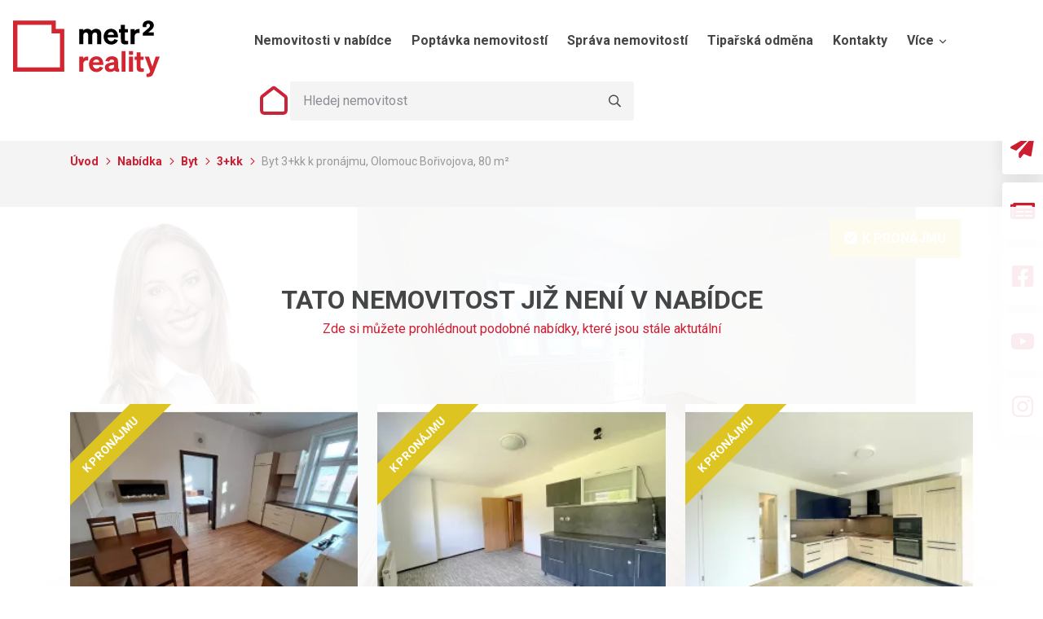

--- FILE ---
content_type: text/html; charset=utf-8
request_url: https://www.metr2reality.cz/byt-3-kk-k-pronajmu-olomouc-borivojova-80-m2?rootEstateCategoryId=2
body_size: 13291
content:
<!DOCTYPE html>
<html lang="cs">
<head>
    <meta charset="utf-8">
    <meta http-equiv="X-UA-Compatible" content="IE=edge">
    <meta name="viewport" content="width=device-width, initial-scale=1, shrink-to-fit=no">
    <meta name="description" content="Pronájem cihlového bytu 3+kk v klidné lokalitě v blízkosti centra města na ulici Bořivojova v Olomouci. Byt o výměře 80 m2 se nachází ve 3. NP třípodlažního domu. Tři pokoje jsou zcela neprůchozí, koupelna s vanou. K bytu náleží balkon, v celém bytě jsou nová plastová okna. Byt je vybaven kuchyňskou linkou s elektrickou troubou. Ohřev vody a vytápění prostřednictvím plynového kotle. Vhodné pro maximálně 3 osoby. Cena je uvedena bez záloh na energie a služby (voda 300,- Kč / osobu, el.a plyn se přepíše na nájemníky). Vratná jistota ve výši dvou měsíčních nájmů. Byt je volný ihned.">
    <meta name="keywords" content="">
    <meta name="robots" content="">
    <meta name="author" content="ESMEDIA Interactive">
    <meta name="twitter:card" content="summary">
        <title>Byt 3+kk k pronájmu, Olomouc Bořivojova, 80 m² | Realitní kancelář metr2 reality Olomouc</title>
    <meta property="og:url" content="https://www.metr2reality.cz/byt-3-kk-k-pronajmu-olomouc-borivojova-80-m2?rootEstateCategoryId=2">
        <meta property="og:title" content="Byt 3+kk k pronájmu, Olomouc Bořivojova, 80 m² | Realitní kancelář metr2 reality Olomouc">
    <meta property="og:description" content="Tradiční olomoucká realitní kancelář se zázemím stabilního 15 členného týmu a zkušenostmi již od r.2006">
    <meta property="og:site_name" content="Realitní kancelář metr2 reality Olomouc">
    <meta property="og:image" content="https://www.metr2reality.cz/images/og-image.png">

    <link rel="apple-touch-icon" sizes="180x180" href="/images/favicon/apple-touch-icon.png?v2">
    <link rel="icon" type="image/png" sizes="32x32" href="/images/favicon/favicon-32x32.png?v2">
    <link rel="icon" type="image/png" sizes="16x16" href="/images/favicon/favicon-16x16.png?v2">
    <link rel="manifest" href="/images/favicon/site.webmanifest">
    <link rel="mask-icon" href="/images/favicon/safari-pinned-tab.svg?v2" color="#ce1c31">
    <link rel="shortcut icon" href="/images/favicon/favicon.ico?v2">
    <meta name="msapplication-TileColor" content="#ce1c31">
    <meta name="msapplication-config" content="/images/favicon/browserconfig.xml">
    <meta name="theme-color" content="#ce1c31">

    <link rel="canonical" href="https://www.metr2reality.cz/byt-3-kk-k-pronajmu-olomouc-borivojova-80-m2">

    <link rel="stylesheet" href="/dist/app.css?692e4ed56f">
    <link rel="stylesheet" href="/dist/page.css?87cfbb4df8">
    <link rel="stylesheet" media="print" href="/dist/print.css?69046509e4">

    <link rel="preconnect" href="https://fonts.googleapis.com">
    <link rel="preconnect" href="https://fonts.gstatic.com" crossorigin>
    <link href="https://fonts.googleapis.com/css2?family=Roboto:ital,wght@0,300;0,400;0,700;1,300;1,400;1,700&display=swap" rel="stylesheet">
    <link rel="stylesheet" href="https://fonts.googleapis.com/css2?family=Roboto:ital,wght@0,300;0,400;0,700;1,300;1,400;1,700&display=swap" media="print" onload="this.media='all'">
    <noscript>
        <link rel="stylesheet" href="https://fonts.googleapis.com/css2?family=Roboto:ital,wght@0,300;0,400;0,700;1,300;1,400;1,700&display=swap">
    </noscript>

    <style>#tracy-debug img, #tracy-debug svg { width: 16px; }</style>

    <!-- Load Facebook SDK for JavaScript -->
    <div id="fb-root"></div>
    <script type="text/plain" data-cookiecategory="marketing">
        (function (d, s, id) {
            var js, fjs = d.getElementsByTagName(s)[0];
            if (d.getElementById(id))
                return;
            js = d.createElement(s);
            js.id = id;
            js.src = "//connect.facebook.net/cs_CZ/sdk.js#xfbml=1&version=v2.10&appId=";
            fjs.parentNode.insertBefore(js, fjs);
        }(document, 'script', 'facebook-jssdk'));
    </script>

    <!-- Global site tag (gtag.js) - Google Ads: 696305119 -->
    <script type="text/plain" data-cookiecategory="analytics" async src="https://www.googletagmanager.com/gtag/js?id=AW-696305119"></script>
    <script type="text/plain" data-cookiecategory="analytics" >
        window.dataLayer = window.dataLayer || [];
        function gtag(){ dataLayer.push(arguments);}
        gtag('js', new Date());

        gtag('config', 'AW-696305119');
    </script>

    <!-- Google Tag Manager -->
    <script type="text/plain" data-cookiecategory="analytics">(function(w,d,s,l,i){w[l]=w[l]||[];w[l].push({'gtm.start':
    new Date().getTime(),event:'gtm.js'});var f=d.getElementsByTagName(s)[0],
    j=d.createElement(s),dl=l!='dataLayer'?'&l='+l:'';j.async=true;j.src=
    'https://www.googletagmanager.com/gtm.js?id='+i+dl;f.parentNode.insertBefore(j,f);
    })(window,document,'script','dataLayer','GTM-525NTSX');</script>
    <!-- End Google Tag Manager -->

    <script>
        function getCookie(name) {
            const value = `; ${document.cookie}`;
            const parts = value.split(`; ${name}=`);
            if (parts.length === 2) return parts.pop().split(';').shift();
        }
    </script>
    <script type="text/javascript" src="https://c.seznam.cz/js/retargeting.js"></script>
    <script>
        if ( !(getCookie('cc_cookie') && JSON.parse(getCookie('cc_cookie')).level.includes('marketing')) ) {
            console.log('cc cookie not set')
            var retargetingConf = {
                rtgId: 42231,
                consent: 0, 
            }
            if (window.rc && window.rc.retargetingHit) {
                window.rc.retargetingHit(retargetingConf);
            }
        }    
    </script>
    <script type="text/plain" data-cookiecategory="marketing">    
        var retargetingConf = {
            rtgId: 42231,
            consent: 1,
        };
        if (window.rc && window.rc.retargetingHit) {
            window.rc.retargetingHit(retargetingConf);
        }
    </script>

    <!-- Event ssnippet for Zobrazení nabídky conversion page In your html page, add the snippet and call gtag_report_conversion when someone clicks on the chosen link or button. -->
    <script type="text/plain" data-cookiecategory="analytics">
        function gtag_report_conversion(url) {
            var callback = function () {
                if (typeof(url) != 'undefined') {
                    window.location = url;
                }
            };

            gtag('event', 'conversion', { 'send_to': 'AW-696305119/NuzxCKvZrLcBEN-Lg8wC', 'event_callback': callback });
            return false;
        }
    </script>

    <!-- Facebook Pixel Code -->
    <script type="text/plain" data-cookiecategory="marketing">
        !function(f,b,e,v,n,t,s)
        {if(f.fbq)return;n=f.fbq=function(){n.callMethod?
        n.callMethod.apply(n,arguments):n.queue.push(arguments)};
        if(!f._fbq)f._fbq=n;n.push=n;n.loaded=!0;n.version='2.0';
        n.queue=[];t=b.createElement(e);t.async=!0;
        t.src=v;s=b.getElementsByTagName(e)[0];
        s.parentNode.insertBefore(t,s)}(window, document,'script', 'https://connect.facebook.net/en_US/fbevents.js');
        fbq('init', '3564624063664182');
        fbq('track', 'PageView');
    </script>
    <noscript><img height="1" width="1" style="display:none" src="https://www.facebook.com/tr?id=3564624063664182&ev=PageView&noscript=1"></noscript>
    <!-- End Facebook Pixel Code -->
</head>
<body>
    <!-- Google Tag Manager (noscript) -->
    <noscript><iframe src="https://www.googletagmanager.com/ns.html?id=GTM-525NTSX"
    height="0" width="0" style="display:none;visibility:hidden"></iframe></noscript>
    <!-- End Google Tag Manager (noscript) -->
    
    <div class="main-wrapper">
<header class="header header--page">
    <div class="header__search d-block d-lg-none">
        <div class="container-fluid">
            <form class="search-form search-form--mobile">
                <input type="text" name="query">
                <button class="btn-seach" type="submit" ><svg class="icon"><title>Hledat</title><use xlink:href="#search"></use></svg></button>
            </form>
        </div>
    </div>
    <div class="header__main">
        <div class="container-fluid">
            <div class="d-flex justify-content-between align-items-center">
                <a class="logo" href="/">
                    <svg>
                        <title>metr2 reality</title>
                        <use class="logo-href" xlink:href="#logoInverse"></use>
                    </svg>
                </a>
                <a type="button" data-toggle="collapse" data-target="#navbar" aria-controls="navbar" aria-expanded="false" aria-label="Toggle navigation" class="reality-offer d-sm-none">
                    <svg class="icon estate"><use xlink:href="#nemovitosti"></use></svg>
                    <div>Nemovitosti<br>v nabídce</div>
                    <svg class="icon chevron ml-2 mr-0">
                        <use xlink:href="#chevronRight"></use>
                    </svg>
                </a>
                <div class="d-flex align-items-center flex-lg-column mx-lg-auto">
                    <nav class="navbar navbar-expand-lg main-nav">
                        <div class="collapse navbar-collapse" id="navbar">
                            <ul class="navbar-nav mr-auto">
                                <li class="main-nav__item d-block d-sm-none main-nav__item--icon">
                                    <div class="heading">Nemovitosti v&nbsp;nabídce</div>
                                </li>
                                <li class="main-nav__item d-block d-sm-none main-nav__item--icon">
                                    <a class="nav-link" href="/nove-bydleni">
                                        <svg class="icon"><use xlink:href="#noveBydleni"></use></svg>
                                        Nové bydlení novostavby
                                    </a>
                                </li>
                                <li class="main-nav__item d-block d-sm-none main-nav__item--icon">
                                    <a class="nav-link" href="/domy">
                                        <svg class="icon"><use xlink:href="#domy"></use></svg>
                                        Domy
                                    </a>
                                </li>
                                <li class="main-nav__item d-block d-sm-none main-nav__item--icon">
                                    <a class="nav-link" href="/byty">
                                        <svg class="icon"><use xlink:href="#byty"></use></svg>
                                        Byty
                                    </a>
                                </li>
                                <li class="main-nav__item d-block d-sm-none main-nav__item--icon">
                                    <a class="nav-link" href="/komercni-nemovitosti">
                                        <svg class="icon"><use xlink:href="#komercniNemovitosti"></use></svg>
                                        Komerční nemovitosti
                                    </a>
                                </li>
                                <li class="main-nav__item d-block d-sm-none main-nav__item--icon">
                                    <a class="nav-link" href="/zahranicni-nemovitosti">
                                        <svg class="icon"><use xlink:href="#zahranicni"></use></svg>
                                        Zahraniční nemovitosti
                                    </a>
                                </li>
                                <li class="main-nav__item d-block d-sm-none main-nav__item--icon">
                                    <a class="nav-link" href="/pozemky">
                                        <svg class="icon"><use xlink:href="#pozemky"></use></svg>
                                        Pozemky
                                    </a>
                                </li>
                                <li class="main-nav__item d-block d-sm-none main-nav__item--icon">
                                    <a class="nav-link" href="/rekreacni-objekty">
                                        <svg class="icon"><use xlink:href="#rekreacniObjekty"></use></svg>
                                        Rekreační objekty
                                    </a>
                                </li>
                                <li class="main-nav__item d-block d-sm-none main-nav__item--icon">
                                    <a class="nav-link" href="/pronajmy-nemovitosti">
                                        <svg class="icon"><use xlink:href="#pronajmy"></use></svg>
                                        Pronájmy nemovitostí
                                    </a>
                                </li>
                                <li class="main-nav__item">
                                    <a class="nav-link" href="/#real-estates-nav">Nemovitosti v nabídce</a>
                                </li>                    
                                <li class="main-nav__item">
                                    <a class="nav-link" href="/poptavka-nemovitosti">Poptávka nemovitostí</a>
                                </li>
                                <li class="main-nav__item">
                                    <a class="nav-link" href="/sprava-nemovitosti">Správa nemovitostí</a>
                                </li>
                                <li class="main-nav__item">
                                    <a class="nav-link" href="/tiparska-odmena">Tipařská odměna</a>
                                </li>
                                <li class="main-nav__item">
                                    <a class="nav-link" href="/kontakty">Kontakty</a>
                                </li>
                                <div class="main-nav__item dropdown">
                                    <button class="nav-link dropdown-toggle" type="button" id="dropdownMenuButton1" data-toggle="dropdown" aria-expanded="false">
                                        Více <svg class="icon"><use xlink:href="#chDown"></use></svg>
                                    </button>
                                    <ul class="dropdown-menu" aria-labelledby="dropdownMenuButton1">
                                        <li><a class="dropdown-item" href="/o-nas">O nás</a></li>
                                        <li><a class="dropdown-item" href="/financovani-nemovitosti">Financování nemovitostí</a></li>
                                        <li><a class="dropdown-item" href="/reference">Reference</a></li>
                                        <li><a class="dropdown-item" href="/realitni-blog">Realitní blog</a></li>
                                    </ul>
                                </div>  
                            </ul>
                        </div>
                    </nav>
                    <div class="search ml-3 d-none d-lg-flex">
                        <svg class="icon"><use xlink:href="#home"></use></svg>
                        <form class="search-form">
                            <input type="text" placeholder="Hledej nemovitost" name="query">
                            <button class="btn-seach" type="submit" ><svg class="icon"><title>Hledat</title><use xlink:href="#search"></use></svg></button>
                        </form>
                    </div>                    
                    <button class="main-nav-link collapsed ml-3" type="button" data-toggle="collapse" data-target="#navbar" aria-controls="navbar" aria-expanded="true" aria-label="Toggle navigation">
                        <div class="icon"><span></span><span></span><span></span><span></span></div><div class="text">MENU</div>
                    </button>
                </div>
            </div>
        </div>
    </div>
</header>

        <main role="main">

<div class="breadcrumbs below-header">
    <div class="container-fluid">
        <ul class="breadcrumbs__ul">
                <li>
                    <a href="/">
                        Úvod

                        <svg class="icon">
                            <use xlink:href="#aright"></use>
                        </svg>
                    </a>
                </li>
                <li>
                    <a href="/byty">
                        Nabídka

                        <svg class="icon">
                            <use xlink:href="#aright"></use>
                        </svg>
                    </a>
                </li>
                <li>
                    <a href="/byty?rootCatId=2">
                        Byt

                        <svg class="icon">
                            <use xlink:href="#aright"></use>
                        </svg>
                    </a>
                </li>
                <li>
                    <a href="/byty?subCatId=20">
                        3+kk

                        <svg class="icon">
                            <use xlink:href="#aright"></use>
                        </svg>
                    </a>
                </li>
                <li>
                        Byt 3+kk k pronájmu, Olomouc Bořivojova, 80 m²

                </li>
        </ul>
    </div>
</div><section class="product-detail product-detail--inactive" itemscope itemtype="https://schema.org/Product">
        <div class="inactive">
           <div class="inactive-heading">TATO NEMOVITOST JIŽ NENÍ V NABÍDCE</div>
                <a href="/byty?subCatId=20"> Zde si můžete prohlédnout podobné nabídky, které jsou stále aktutální</a>
            <section class="product-list product-list--last-visited product-list--nobg">
                <div class="container-fluid">
                    <div class="row">
<article class="col-sm-6 product-list__item col-lg-4" itemscope itemtype="https://schema.org/Product">
    <a
            href="/byt-1-1-k-pronajmu-olomouc-polivkova-45-m2-1?rootEstateCategoryId=2"
            onclick="ga('send', 'event', 'view_item', 'click', 'offer', 1);return gtag_report_conversion(&quot;/byt-1-1-k-pronajmu-olomouc-polivkova-45-m2-1?rootEstateCategoryId=2&quot;);"
         class="item-wrapper">
        <div class="thumb">
            <div class="type rent" "
            >K pronájmu</div>

                <picture>
                    <source srcset="/images/299x300/estate/1840/1-1765206890.jpg" type="image/webp">
                    <source srcset="/jpeg-images/299x300/estate/1840/1-1765206890.jpg" type="image/jpeg">
                    <img src="/jpeg-images/299x300/estate/1840/1-1765206890.jpg" loading="lazy" width="299" height="300" alt="Byt 1+1 k pronájmu, Olomouc Polívkova, 45 m²" itemprop="image">
                </picture>
        </div>
        <div class="item-wrapper-2">
            <div class="meta">
                <h2 class="heading" itemprop="name">Byt 1+1 k pronájmu, Olomouc Polívkova, 45 m²</h2>
                <div class="price">14 000 Kč za měsíc  </div>
            </div>
            <div class="place"><div class="marker"><svg class="icon"><use xlink:href="#marker"></use></svg></div><span class="text">Nová Ulice, Polívkova 341, Olomouc</span></div>
        </div>
    </a>
    <div itemprop="offers" itemscope itemtype="https://schema.org/Offer">
        <meta itemprop="priceCurrency" content="Kč">
        <meta itemprop="price" content="14000">
        <link itemprop="availability" href="http://schema.org/InStock">
    </div>
</article><article class="col-sm-6 product-list__item col-lg-4" itemscope itemtype="https://schema.org/Product">
    <a
            href="/byt-1-1-k-pronajmu-olomouc-politickych-veznu-40-m2-2?rootEstateCategoryId=2"
            onclick="ga('send', 'event', 'view_item', 'click', 'offer', 1);return gtag_report_conversion(&quot;/byt-1-1-k-pronajmu-olomouc-politickych-veznu-40-m2-2?rootEstateCategoryId=2&quot;);"
         class="item-wrapper">
        <div class="thumb">
            <div class="type rent" "
            >K pronájmu</div>

                <picture>
                    <source srcset="/images/299x300/estate/1863/1-1767874358.jpg" type="image/webp">
                    <source srcset="/jpeg-images/299x300/estate/1863/1-1767874358.jpg" type="image/jpeg">
                    <img src="/jpeg-images/299x300/estate/1863/1-1767874358.jpg" loading="lazy" width="299" height="300" alt="Byt 1+1 k pronájmu, Olomouc Politických vězňů, 40 m²" itemprop="image">
                </picture>
        </div>
        <div class="item-wrapper-2">
            <div class="meta">
                <h2 class="heading" itemprop="name">Byt 1+1 k pronájmu, Olomouc Politických vězňů, 40 m²</h2>
                <div class="price">14 000 Kč za měsíc  </div>
            </div>
            <div class="place"><div class="marker"><svg class="icon"><use xlink:href="#marker"></use></svg></div><span class="text">Neředín, Politických vězňů 738, Olomouc</span></div>
        </div>
    </a>
    <div itemprop="offers" itemscope itemtype="https://schema.org/Offer">
        <meta itemprop="priceCurrency" content="Kč">
        <meta itemprop="price" content="14000">
        <link itemprop="availability" href="http://schema.org/InStock">
    </div>
</article><article class="col-sm-6 product-list__item col-lg-4" itemscope itemtype="https://schema.org/Product">
    <a
            href="/byt-2-kk-k-pronajmu-olomouc-milana-tichaka-62-m2-3?rootEstateCategoryId=2"
            onclick="ga('send', 'event', 'view_item', 'click', 'offer', 1);return gtag_report_conversion(&quot;/byt-2-kk-k-pronajmu-olomouc-milana-tichaka-62-m2-3?rootEstateCategoryId=2&quot;);"
         class="item-wrapper">
        <div class="thumb">
            <div class="type rent" "
            >K pronájmu</div>

                <picture>
                    <source srcset="/images/299x300/estate/1843/1-1765458067.jpg" type="image/webp">
                    <source srcset="/jpeg-images/299x300/estate/1843/1-1765458067.jpg" type="image/jpeg">
                    <img src="/jpeg-images/299x300/estate/1843/1-1765458067.jpg" loading="lazy" width="299" height="300" alt="Byt 2+kk k pronájmu, Olomouc Milana Ticháka, 62 m²" itemprop="image">
                </picture>
        </div>
        <div class="item-wrapper-2">
            <div class="meta">
                <h2 class="heading" itemprop="name">Byt 2+kk k pronájmu, Olomouc Milana Ticháka, 62 m²</h2>
                <div class="price">24 000 Kč za měsíc  </div>
            </div>
            <div class="place"><div class="marker"><svg class="icon"><use xlink:href="#marker"></use></svg></div><span class="text">Nová Ulice, Milana Ticháka 1400, Olomouc</span></div>
        </div>
    </a>
    <div itemprop="offers" itemscope itemtype="https://schema.org/Offer">
        <meta itemprop="priceCurrency" content="Kč">
        <meta itemprop="price" content="24000">
        <link itemprop="availability" href="http://schema.org/InStock">
    </div>
</article>                    </div>
                </div>
            </section>
        </div>
    <div class="container-fluid">
        <div class="row">
            <div class="col-lg-3 order-2 order-lg-1">
                <div class="product-detail__broker">
                    <a class="" href="/team/mila-vlckova-zacpalova-dis">
                        <div class="thumb">
                            <img class="img-fluid" src="/jpeg-images-crop/262x312/employee/4/m2r-tym-vlckova.png" loading="lazy" width="262" height="312" alt="Míla Vlčková (Zacpalová), Dis.">
                        </div>
                    </a>
                    <div class="item-content">
                        <div class="job">Pronájmy realitní specialista</div>
                        <div class="name">Míla Vlčková (Zacpalová), Dis.</div>
                        <ul class="contact-list">
                            <li><a href="tel:+420 603 107 666"><svg class="icon"><use xlink:href="#phone"></use></svg>+420 603 107 666</a></li>
                            <li><a href="mailto:mila@metr2reality.cz"><svg class="icon"><use xlink:href="#envelope"></use></svg>mila@metr2reality.cz</a></li>
                        </ul>
                        <a href="mailto:mila@metr2reality.cz" class="btn btn-primary btn-sm btn-block mb-2">Mám zájem o prohlídku</a>
                    </div>
                </div>
                <div class="product-detail__parameters">
                    <div class="heading">Přehled</div>
                    <ul class="parameters-list-1">

                            <li>
                                <div class="subheading">Cena za nemovitost</div>
                                <div class="value">
                                                                                14 500
                                </div>
                            </li>

                            <li>
                                <div class="subheading">Měna</div>
                                <div class="value">
                                                                            Kč
                                        
                                </div>
                            </li>

                            <li>
                                <div class="subheading">Upřesňující informace k ceně</div>
                                <div class="value">
                                                                            za měsíc
                                        
                                </div>
                            </li>




                            <li>
                                <div class="subheading">Poplatky</div>
                                <div class="value">
                                                                            bez poplatků
                                        
                                </div>
                            </li>



                            <li>
                                <div class="subheading">energetická náročnost</div>
                                <div class="value">
                                                                            G - Mimořádně nehospodárná
                                        
                                </div>
                            </li>




                            <li>
                                <div class="subheading">vybavení</div>
                                <div class="value">
                                                                            Ne
                                        
                                </div>
                            </li>

                            <li>
                                <div class="subheading">typ budovy</div>
                                <div class="value">
                                                                            Cihlová
                                        
                                </div>
                            </li>

                            <li>
                                <div class="subheading">stav budovy</div>
                                <div class="value">
                                                                            Velmi dobrý
                                        
                                </div>
                            </li>

                            <li>
                                <div class="subheading">vlastnictví</div>
                                <div class="value">
                                                                            Osobní
                                        
                                </div>
                            </li>


                            <li>
                                <div class="subheading">užitná plocha</div>
                                <div class="value">
                                                                            80 m²
                                        
                                </div>
                            </li>



































                    </ul>
                </div>
                <div class="product-detail__parameters">
                    <div class="heading">Řešení</div>
                    <ul class="parameters-list-2">
                                <li>
                                    <div class="subheading">Sklep</div>
                                    <div class="value">ne</div>
                                </li>
                                <li>
                                    <div class="subheading">garáž</div>
                                    <div class="value">Ne</div>
                                </li>
                                <li>
                                    <div class="subheading">balkón</div>
                                    <div class="value">Ano</div>
                                </li>
                                <li>
                                    <div class="subheading">lodžie</div>
                                    <div class="value">Ne</div>
                                </li>
                                <li>
                                    <div class="subheading">terasa</div>
                                    <div class="value">Ne</div>
                                </li>
                                <li>
                                    <div class="subheading">bazén</div>
                                    <div class="value">ne</div>
                                </li>
                                <li>
                                    <div class="subheading">podlaží</div>
                                    <div class="value">3</div>
                                </li>
                                <li>
                                    <div class="subheading">celkem podlaží</div>
                                    <div class="value">3</div>
                                </li>
                                <li>
                                    <div class="subheading">parkování</div>
                                    <div class="value">Ne</div>
                                </li>
                                <li>
                                    <div class="subheading">bezbariérový</div>
                                    <div class="value">ne</div>
                                </li>
                                <li>
                                    <div class="subheading">půdní vestavba</div>
                                    <div class="value">ne</div>
                                </li>
                                <li>
                                    <div class="subheading">datum nastěhování</div>
                                    <div class="value">1. červen 2023</div>
                                </li>
                    </ul>
                </div>
                
            </div>
            <div class="col-lg-9 order-1 order-lg-2">
                <div class="product-detail__gallery">
                    <div class="main-thumb">
                        <div class="label rent"><svg class="icon"><use xlink:href="#check"></use></svg>K pronájmu</div>
                        <a href="/jpeg-images/1020x635/estate/1056/1-1685015531.jpg" class="js-gallery-item">
                            <picture>
                                <source srcset="/images/1020x635/estate/1056/1-1685015531.jpg" type="image/webp">
                                <source srcset="/jpeg-images/1020x635/estate/1056/1-1685015531.jpg" type="image/jpeg">
                                <img src="/jpeg-images/1020x635/estate/1056/1-1685015531.jpg" width="1020" height="635" loading="lazy" class="img-fluid" alt="Byt 3+kk k pronájmu, Olomouc Bořivojova, 80 m²" itemprop="image">
                            </picture>
                        </a>
                    </div>
                    <div class="thumbs">
                        <div class="swiper-thumbs-prev"><svg class="icon"><use xlink:href="#aleft"></use></svg></div>
                        <div class="js-swiper-thumbs swiper-container">
                            <div class="swiper-wrapper">
                                    <div class="swiper-slide">
                                        <a href="/uploads/estate/1056/pic/1-1685015531.jpg" class="js-gallery-item">
                                            <img src="/jpeg-images-crop/156x104/estate/1056/1-1685015531.jpg" width="156" height="104" loading="lazy" class="img-fluid" alt="Byt 3+kk k pronájmu, Olomouc Bořivojova, 80 m²">
                                        </a>
                                    </div>
                                    <div class="swiper-slide">
                                        <a href="/uploads/estate/1056/pic/2-1685015538.jpg" class="js-gallery-item">
                                            <img src="/jpeg-images-crop/156x104/estate/1056/2-1685015538.jpg" width="156" height="104" loading="lazy" class="img-fluid" alt="Byt 3+kk k pronájmu, Olomouc Bořivojova, 80 m²">
                                        </a>
                                    </div>
                                    <div class="swiper-slide">
                                        <a href="/uploads/estate/1056/pic/3-1685015553.jpg" class="js-gallery-item">
                                            <img src="/jpeg-images-crop/156x104/estate/1056/3-1685015553.jpg" width="156" height="104" loading="lazy" class="img-fluid" alt="Byt 3+kk k pronájmu, Olomouc Bořivojova, 80 m²">
                                        </a>
                                    </div>
                                    <div class="swiper-slide">
                                        <a href="/uploads/estate/1056/pic/4-1685015553.jpg" class="js-gallery-item">
                                            <img src="/jpeg-images-crop/156x104/estate/1056/4-1685015553.jpg" width="156" height="104" loading="lazy" class="img-fluid" alt="Byt 3+kk k pronájmu, Olomouc Bořivojova, 80 m²">
                                        </a>
                                    </div>
                                    <div class="swiper-slide">
                                        <a href="/uploads/estate/1056/pic/5-1685015554.jpg" class="js-gallery-item">
                                            <img src="/jpeg-images-crop/156x104/estate/1056/5-1685015554.jpg" width="156" height="104" loading="lazy" class="img-fluid" alt="Byt 3+kk k pronájmu, Olomouc Bořivojova, 80 m²">
                                        </a>
                                    </div>
                                    <div class="swiper-slide">
                                        <a href="/uploads/estate/1056/pic/6-1685015554.jpg" class="js-gallery-item">
                                            <img src="/jpeg-images-crop/156x104/estate/1056/6-1685015554.jpg" width="156" height="104" loading="lazy" class="img-fluid" alt="Byt 3+kk k pronájmu, Olomouc Bořivojova, 80 m²">
                                        </a>
                                    </div>
                                    <div class="swiper-slide">
                                        <a href="/uploads/estate/1056/pic/7-1685015554.jpg" class="js-gallery-item">
                                            <img src="/jpeg-images-crop/156x104/estate/1056/7-1685015554.jpg" width="156" height="104" loading="lazy" class="img-fluid" alt="Byt 3+kk k pronájmu, Olomouc Bořivojova, 80 m²">
                                        </a>
                                    </div>
                                    <div class="swiper-slide">
                                        <a href="/uploads/estate/1056/pic/8-1685015555.jpg" class="js-gallery-item">
                                            <img src="/jpeg-images-crop/156x104/estate/1056/8-1685015555.jpg" width="156" height="104" loading="lazy" class="img-fluid" alt="Byt 3+kk k pronájmu, Olomouc Bořivojova, 80 m²">
                                        </a>
                                    </div>
                                    <div class="swiper-slide">
                                        <a href="/uploads/estate/1056/pic/9-1685015555.jpg" class="js-gallery-item">
                                            <img src="/jpeg-images-crop/156x104/estate/1056/9-1685015555.jpg" width="156" height="104" loading="lazy" class="img-fluid" alt="Byt 3+kk k pronájmu, Olomouc Bořivojova, 80 m²">
                                        </a>
                                    </div>
                                    <div class="swiper-slide">
                                        <a href="/uploads/estate/1056/pic/10-1685015556.jpg" class="js-gallery-item">
                                            <img src="/jpeg-images-crop/156x104/estate/1056/10-1685015556.jpg" width="156" height="104" loading="lazy" class="img-fluid" alt="Byt 3+kk k pronájmu, Olomouc Bořivojova, 80 m²">
                                        </a>
                                    </div>
                                    <div class="swiper-slide">
                                        <a href="/uploads/estate/1056/pic/11-1685015556.jpg" class="js-gallery-item">
                                            <img src="/jpeg-images-crop/156x104/estate/1056/11-1685015556.jpg" width="156" height="104" loading="lazy" class="img-fluid" alt="Byt 3+kk k pronájmu, Olomouc Bořivojova, 80 m²">
                                        </a>
                                    </div>
                                    <div class="swiper-slide">
                                        <a href="/uploads/estate/1056/pic/12-1685015557.jpg" class="js-gallery-item">
                                            <img src="/jpeg-images-crop/156x104/estate/1056/12-1685015557.jpg" width="156" height="104" loading="lazy" class="img-fluid" alt="Byt 3+kk k pronájmu, Olomouc Bořivojova, 80 m²">
                                        </a>
                                    </div>
                            </div>
                        </div>
                        <div class="swiper-thumbs-next"><svg class="icon"><use xlink:href="#aright"></use></svg></div>
                    </div>
                </div>
                <div class="product-detail__detail">
                    <button class="btn-print" onclick="window.customPrint();"><svg class="icon"><title>Tisknout</title><use xlink:href="#print"></use></svg></button>
                    <h1 class="heading-primary text-left" itemprop="name">Byt 3+kk k pronájmu, Olomouc Bořivojova, 80 m²</h1>
                    <a href="#map" class="place"><svg class="icon"><use xlink:href="#marker"></use></svg>Lazce, Bořivojova 292, Olomouc</a>
                    <div class="d-sm-flex align-items-center justify-content-between mb-2">
                        <div class="meta" itemprop="offers" itemscope itemtype="https://schema.org/Offer">
                            <link itemprop="priceCurrency" content="Kč">
                            <div class="meta-price" itemprop="price" content="14500">
                                    14 500 Kč za měsíc
                            </div>
                            <div class="meta-parameter"><svg class="icon"><use xlink:href="#table"></use></svg>Byt</div>
                            <link itemprop="availability" href="http://schema.org/OutOfStock">
                        </div>
                        <div class="tools">
                            <a href="#" class="btn btn-outline btn-sm" data-toggle="modal" data-target="#sendQuestion"><svg class="icon"><use xlink:href="#question"></use></svg>Dotaz</a>
                            <a href="#" class="btn btn-outline btn-sm" data-toggle="modal" data-target="#sendRecommend"><svg class="icon"><use xlink:href="#like"></use></svg>Doporučit</a>
                        </div>
                    </div>
                    <div itemprop="aggregateRating" itemscope itemtype="https://schema.org/AggregateRating">
                        <div class="rating">
                            <svg class="icon"><use xlink:href="#star"></use></svg>
                            <svg class="icon"><use xlink:href="#star"></use></svg>
                            <svg class="icon"><use xlink:href="#star"></use></svg>
                            <svg class="icon"><use xlink:href="#star"></use></svg>
                            <svg class="icon"><use xlink:href="#star"></use></svg>
                        </div>
                        <link itemprop="ratingValue" content="5">
                        <link itemprop="reviewCount" content="1">
                        <link itemprop="bestRating" content="5">
                        <link itemprop="worstRating" content="1">
                    </div>
                    <div class="page__content" itemprop="description">
                        Pronájem cihlového bytu 3+kk v klidné lokalitě v blízkosti centra města na ulici Bořivojova v Olomouci. Byt o výměře 80 m2 se nachází ve 3. NP třípodlažního domu. Tři pokoje jsou zcela neprůchozí, koupelna s vanou. K bytu náleží balkon, v celém bytě jsou nová plastová okna. Byt je vybaven kuchyňskou linkou s elektrickou troubou. Ohřev vody a vytápění prostřednictvím plynového kotle. Vhodné pro maximálně 3 osoby. Cena je uvedena bez záloh na energie a služby (voda 300,- Kč / osobu, el.a plyn se přepíše na nájemníky). Vratná jistota ve výši dvou měsíčních nájmů. Byt je volný ihned.
                        <div class="row mt-5">                            
                        </div>

                    </div>
                </div>
                <div class="d-flex align-items-center mb-5 justify-content-center">
                    <a href="tel:+420 603 107 666" class="btn btn-primary text-center btn-sm-2" style="max-width:100%;">Sjednejte si prohlídku této nemovitosti<br>na tel. +420 603 107 666 ještě dnes!</a>
                </div>
            </div>
        </div>
    </div>
</section>


<!-- Modal -->
<div class="modal fade" id="sendQuestion" tabindex="-1" role="dialog" aria-labelledby="sendQuestionLabel" aria-hidden="true">
    <div class="modal-dialog" role="document">
        <div class="modal-content">
            <form action="/byt-3-kk-k-pronajmu-olomouc-borivojova-80-m2?rootEstateCategoryId=2" method="post" id="frm-contactForm">
                <div class="modal-header">
                    <h5 class="modal-title" id="sendQuestionLabel">Zaslat dotaz k této nemovitosti</h5>
                    <button type="button" class="close" data-dismiss="modal" aria-label="Close">
                        <span aria-hidden="true">&times;</span>
                    </button>
                </div>
                <div class="modal-body">
                    <div class="form-group">
                        <label for="">Jméno</label>
                        <input type="text" name="name" id="frm-contactForm-name" required data-nette-rules='[{"op":":filled","msg":"Položka Jméno a příjmení je povinná."}]'>
                    </div>
                    <div class="form-group">
                        <label for="">E-mail</label>
                        <input type="text" name="email" id="frm-contactForm-email" required data-nette-rules='[{"op":":filled","msg":"Položka Email je povinná."},{"op":":email","msg":"Položka Email neodpovídá platné e-mailové adrese."}]'>
                    </div>
                    <div class="form-group">
                        <label for="">Telefon</label>
                        <input type="text" name="phone" id="frm-contactForm-phone">
                    </div>
                    <div class="form-group">
                        <label for="">Text</label>
                        <textarea id="" name="message" required data-nette-rules='[{"op":":filled","msg":"Položka Text je povinná."}]'></textarea>
                    </div>
                    <script src="https://www.google.com/recaptcha/api.js" async defer></script>
                    <div class="g-recaptcha mb-2" name="recaptcha_response" id="recaptchaResponse" data-sitekey="6LfslJgeAAAAAOcsATInYhoZpfa8kGrVtKm8t5xM"></div>
                    <p>Odesláním souhlasím, aby společnost metr2 reality s.r.o. jako správce zpracovávala moje osobní údaje v rozsahu uvedeném v tomto formuláři za účelem zodpovězení dotazu. Další informace ke zpracování naleznete v informacích <a href="/pravni-informace" target="_blank">Zásady ochrany osobních údajů</a>.</p>
                </div>
                <div class="modal-footer">
                    <button type="button" class="btn btn-secondary" data-dismiss="modal">Zavřít</button>
                    <button  class="btn btn-primary">Odeslat</button>
                </div>
<input type="hidden" name="productName" value="Byt 3+kk k pronájmu, Olomouc Bořivojova, 80 m²"><input type="hidden" name="productUrl" value="byt-3-kk-k-pronajmu-olomouc-borivojova-80-m2"><input type="hidden" name="_do" value="contactForm-submit">            </form>
        </div>
    </div>
</div>

<!-- Modal -->
<div class="modal fade" id="sendRecommend" tabindex="-1" role="dialog" aria-labelledby="sendRecommendLabel" aria-hidden="true">
    <div class="modal-dialog" role="document">
        <div class="modal-content">
            <form action="/byt-3-kk-k-pronajmu-olomouc-borivojova-80-m2?rootEstateCategoryId=2" method="post" id="frm-recommendForm">
                <div class="modal-header">
                    <h5 class="modal-title" id="sendRecommendLabel">Doporučit tuto nemovitost</h5>
                    <button type="button" class="close" data-dismiss="modal" aria-label="Close">
                        <span aria-hidden="true">&times;</span>
                    </button>
                </div>
                <div class="modal-body">
                    <h6 class="modal-title" id="sendRecommendLabel">Příjemce</h6>
                    <div class="form-group">
                        <label for="">Jméno příjemce</label>
                        <input type="text" name="name" id="frm-recommendForm-name" required data-nette-rules='[{"op":":filled","msg":"Položka Jméno a příjmení je povinná."}]'>
                    </div>
                    <div class="form-group">
                        <label for="">E-mail příjemce</label>
                        <input type="text" name="email" id="frm-recommendForm-email" required data-nette-rules='[{"op":":filled","msg":"Položka Email je povinná."},{"op":":email","msg":"Položka Email neodpovídá platné e-mailové adrese."}]'>
                    </div>
                    <h6 class="modal-title" id="sendRecommendLabel">Odesílatel</h6>
                    <div class="form-group">
                        <label for="">Zpráva</label>
                        <input type="text" name="message" id="frm-recommendForm-message">
                    </div>
                    <div class="form-group">
                        <label for="">Vaše jméno</label>
                        <input type="text" name="name2" id="frm-recommendForm-name2" required data-nette-rules='[{"op":":filled","msg":"Položka Jméno a příjmení je povinná."}]'>
                    </div>
                    <div class="form-group">
                        <label for="">Váš E-mail</label>
                        <input type="text" name="email2" id="frm-recommendForm-email2" required data-nette-rules='[{"op":":filled","msg":"Položka Email je povinná."},{"op":":email","msg":"Položka Email neodpovídá platné e-mailové adrese."}]'>
                    </div>
                    <script src="https://www.google.com/recaptcha/api.js" async defer></script>
                    <div class="g-recaptcha mb-2" name="recaptcha_response" id="recaptchaResponse" data-sitekey="6LfslJgeAAAAAOcsATInYhoZpfa8kGrVtKm8t5xM"></div>
                    <p>Odesláním souhlasím, aby společnost metr2 reality s.r.o. jako správce zpracovávala moje osobní údaje v rozsahu uvedeném v tomto formuláři za účelem zodpovězení dotazu. Další informace ke zpracování naleznete v informacích <a href="/pravni-informace" target="_blank">Zásady ochrany osobních údajů</a>.</p>
                </div>
                <div class="modal-footer">
                    <button type="button" class="btn btn-secondary" data-dismiss="modal">Zavřít</button>
                    <button  class="btn btn-primary">Odeslat</button>
                </div>
<input type="hidden" name="productName" value="Byt 3+kk k pronájmu, Olomouc Bořivojova, 80 m²"><input type="hidden" name="productUrl" value="byt-3-kk-k-pronajmu-olomouc-borivojova-80-m2"><input type="hidden" name="_do" value="recommendForm-submit">            </form>
        </div>
    </div>
</div>


        </main>
<section class="hp-socials">
    <div class="container-fluid">
        <div class="row mb-5">
            <div class="col-lg-12">
                <div class="hp-socials__card">
                    <h2 class="heading-primary"><a href="https://www.instagram.com/metr2reality.cz" rel="noopener noreferrer" target="_blank">Instagram</a></h2>
<div class="hp-social__instagram">
    <div class="row">
        <div class="item col-md-4 col-6">
            <a href="https://www.instagram.com/p/DTub2_RDIgj/" target="_blank" rel="noopener noreferrer" class="item-wrapper">
                <picture>
                    <source srcset="/images-crop/400x400/instagram/306/306.jpg" type="image/webp">
                    <source srcset="/jpeg-images-crop/400x400/instagram/306/306.jpg" type="image/jpeg">
                    <img src="/jpeg-images-crop/400x400/instagram/306/306.jpg" class="img-fluid" alt="" loading="lazy">
                </picture>
                <div class="hover"><svg class="icon"><use xlink:href="#instagram"></use></svg></div>
            </a>
        </div>
        <div class="item col-md-4 col-6">
            <a href="https://www.instagram.com/p/DTkOHTrDMrV/" target="_blank" rel="noopener noreferrer" class="item-wrapper">
                <picture>
                    <source srcset="/images-crop/400x400/instagram/305/305.jpg" type="image/webp">
                    <source srcset="/jpeg-images-crop/400x400/instagram/305/305.jpg" type="image/jpeg">
                    <img src="/jpeg-images-crop/400x400/instagram/305/305.jpg" class="img-fluid" alt="" loading="lazy">
                </picture>
                <div class="hover"><svg class="icon"><use xlink:href="#instagram"></use></svg></div>
            </a>
        </div>
        <div class="item col-md-4 col-6">
            <a href="https://www.instagram.com/p/DTdRltsjDjm/" target="_blank" rel="noopener noreferrer" class="item-wrapper">
                <picture>
                    <source srcset="/images-crop/400x400/instagram/304/304.jpg" type="image/webp">
                    <source srcset="/jpeg-images-crop/400x400/instagram/304/304.jpg" type="image/jpeg">
                    <img src="/jpeg-images-crop/400x400/instagram/304/304.jpg" class="img-fluid" alt="" loading="lazy">
                </picture>
                <div class="hover"><svg class="icon"><use xlink:href="#instagram"></use></svg></div>
            </a>
        </div>
        <div class="item col-md-4 col-6">
            <a href="https://www.instagram.com/p/DTM-nW5jN67/" target="_blank" rel="noopener noreferrer" class="item-wrapper">
                <picture>
                    <source srcset="/images-crop/400x400/instagram/303/303.jpg" type="image/webp">
                    <source srcset="/jpeg-images-crop/400x400/instagram/303/303.jpg" type="image/jpeg">
                    <img src="/jpeg-images-crop/400x400/instagram/303/303.jpg" class="img-fluid" alt="" loading="lazy">
                </picture>
                <div class="hover"><svg class="icon"><use xlink:href="#instagram"></use></svg></div>
            </a>
        </div>
        <div class="item col-md-4 col-6">
            <a href="https://www.instagram.com/reel/DSwtirDj7Zj/" target="_blank" rel="noopener noreferrer" class="item-wrapper">
                <picture>
                    <source srcset="/images-crop/400x400/instagram/302/302.jpg" type="image/webp">
                    <source srcset="/jpeg-images-crop/400x400/instagram/302/302.jpg" type="image/jpeg">
                    <img src="/jpeg-images-crop/400x400/instagram/302/302.jpg" class="img-fluid" alt="" loading="lazy">
                </picture>
                <div class="hover"><svg class="icon"><use xlink:href="#instagram"></use></svg></div>
            </a>
        </div>
        <div class="item col-md-4 col-6">
            <a href="https://www.instagram.com/reel/DSTKkQ2gMR1/" target="_blank" rel="noopener noreferrer" class="item-wrapper">
                <picture>
                    <source srcset="/images-crop/400x400/instagram/301/301.jpg" type="image/webp">
                    <source srcset="/jpeg-images-crop/400x400/instagram/301/301.jpg" type="image/jpeg">
                    <img src="/jpeg-images-crop/400x400/instagram/301/301.jpg" class="img-fluid" alt="" loading="lazy">
                </picture>
                <div class="hover"><svg class="icon"><use xlink:href="#instagram"></use></svg></div>
            </a>
        </div>
        <div class="item col-md-4 col-6">
            <a href="https://www.instagram.com/reel/DSTJt8CAJJp/" target="_blank" rel="noopener noreferrer" class="item-wrapper">
                <picture>
                    <source srcset="/images-crop/400x400/instagram/300/300.jpg" type="image/webp">
                    <source srcset="/jpeg-images-crop/400x400/instagram/300/300.jpg" type="image/jpeg">
                    <img src="/jpeg-images-crop/400x400/instagram/300/300.jpg" class="img-fluid" alt="" loading="lazy">
                </picture>
                <div class="hover"><svg class="icon"><use xlink:href="#instagram"></use></svg></div>
            </a>
        </div>
        <div class="item col-md-4 col-6">
            <a href="https://www.instagram.com/p/DSQOCGwgEWk/" target="_blank" rel="noopener noreferrer" class="item-wrapper">
                <picture>
                    <source srcset="/images-crop/400x400/instagram/299/299.jpg" type="image/webp">
                    <source srcset="/jpeg-images-crop/400x400/instagram/299/299.jpg" type="image/jpeg">
                    <img src="/jpeg-images-crop/400x400/instagram/299/299.jpg" class="img-fluid" alt="" loading="lazy">
                </picture>
                <div class="hover"><svg class="icon"><use xlink:href="#instagram"></use></svg></div>
            </a>
        </div>
        <div class="item col-md-4 col-6">
            <a href="https://www.instagram.com/p/DR1dSuXDH9D/" target="_blank" rel="noopener noreferrer" class="item-wrapper">
                <picture>
                    <source srcset="/images-crop/400x400/instagram/298/298.jpg" type="image/webp">
                    <source srcset="/jpeg-images-crop/400x400/instagram/298/298.jpg" type="image/jpeg">
                    <img src="/jpeg-images-crop/400x400/instagram/298/298.jpg" class="img-fluid" alt="" loading="lazy">
                </picture>
                <div class="hover"><svg class="icon"><use xlink:href="#instagram"></use></svg></div>
            </a>
        </div>
    </div>
</div>
                </div>
            </div>
        </div>
    </div>
</section>

<aside class="newsletter-side-panel js-side-panel">
    <button class="newsletter-side-panel__header side-panel-header" title="Odběr newsletteru">
        <svg class="icon"><title>Odběr newsletteru</title>
            <use xlink:href="#newsletter"></use>
        </svg>
    </button>
    <div class="newsletter-side-panel__body side-panel-body">
        <div class="heading">Chcete být první, kdo bude vědět o nové nabídce?</div>
        <p>Přihlašte se k odběru a nenechte si uniknout žádnou nabídku.</p>
        <form class="newsletter-form">
            <input name="email" type="text" placeholder="Zadejte Váš e-mail" class="newsletter-email">
            <button class="btn btn-primary" type="submit">odebírat</button>
        </form>
    </div>
</aside>
    <aside class="magazine-side-panel js-side-panel">
        <button class="magazine-side-panel__header side-panel-header" title="Realitní noviny">
            <svg class="icon"><title>Realitní noviny</title>
                <use xlink:href="#magazine"></use>
            </svg>
        </button>
        <div class="magazine-side-panel__body side-panel-body">
            <a href="/noviny/prosinec-2025">
                <picture>
                    <source srcset="/images-crop/249x353/newspaper/61/noviny-12-2025.PNG" type="image/webp">
                    <source srcset="/jpeg-images-crop/249x353/newspaper/61/noviny-12-2025.PNG" type="image/jpeg">
                    <img loading="lazy" src="/jpeg-images-crop/249x353/newspaper/61/noviny-12-2025.PNG"
                            alt="Realitní noviny" width="249" height="353">
                </picture>
            </a>
        </div>
    </aside>
<aside class="social-side-panel social-side-panel--1">
    <a href="https://www.facebook.com/metr2reality/" target="_blank" rel="noopener noreferrer"
        class="social-side-panel__header" title="Facebook">
        <svg class="icon">
            <use xlink:href="#facebook"></use>
        </svg>
    </a>
</aside>
<aside class="social-side-panel social-side-panel--2">
    <a href="https://www.youtube.com/@metr_2" target="_blank" rel="noopener noreferrer"
        class="social-side-panel__header" title="Youtube">
        <svg class="icon">
            <use xlink:href="#youtube"></use>
        </svg>
    </a>
</aside>
<aside class="social-side-panel social-side-panel--3">
    <a href="https://www.instagram.com/metr2reality.cz" target="_blank" rel="noopener noreferrer"
        class="social-side-panel__header" title="Instagram">
        <svg class="icon">
            <use xlink:href="#instagram"></use>
        </svg>
    </a>
</aside>

<footer class="footer">
<div class="newsletter">
    <div class="container-fluid">
        <div class="newsletter-wrapper">
            <div class="row align-items-start newsletter-wrapper-2">
                <div class="col-xs-12 col-lg-6 col-xl-7 mb-3 mb-lg-0">
                    <h3 class="heading">Nové nabídky na váš e&#8209;mail</h3>
                    <p class="subheading">Nebudeme Vám posílat spamy.</br> Nabídky chodí přibližně 3x do měsíce.</p>
                </div>
                <div class="col-xs-12 col-lg-6 col-xl-5">
                    <form class="newsletter-form">
                        <div class="d-sm-flex justify-content-end mb-2">
                            <input name="email" type="text" placeholder="Zadejte Váš e-mail" class="mb-3 mb-sm-0 newsletter-email">
                            <button class="btn btn-inverse" type="submit">
                                odebírat
                                <svg class="icon"><use xlink:href="#newsletter"></use></svg>
                            </button>
                        </div>
                    </form>
                </div>
            </div>
            <svg class="icon-bg"><use xlink:href="#newsletter"></use></svg>
        </div>
    </div>
</div>

<div class="modal fade" id="newsletterModal" tabindex="-1" aria-labelledby="newsletterModal" aria-hidden="true">
    <div class="modal-dialog">
        <div class="modal-content">
            <div class="modal-header">
                <h5 class="modal-title">Odběr novinek</h5>
                <button type="button" class="btn-close" data-bs-dismiss="modal" aria-label="Zavřít">x</button>
            </div>
            <form action="/byt-3-kk-k-pronajmu-olomouc-borivojova-80-m2?rootEstateCategoryId=2" method="post" id="frm-newsletterForm">
                <div class="modal-body">
                    <div class="form-group">
                        <label for="">Jméno</label>
                        <input type="text" name="name" id="frm-newsletterForm-name" required data-nette-rules='[{"op":":filled","msg":"Položka Jméno je povinná."}]'>
                    </div>
                    <div class="form-group">
                        <label for="">Příjmení</label>
                        <input type="text" name="surname" id="frm-newsletterForm-surname" required data-nette-rules='[{"op":":filled","msg":"Položka Příjmení je povinná."}]'>
                    </div>
                    <div class="form-group">
                        <label for="newsletterModalEmail">E-mail</label>
                        <input type="text" id="newsletterModalEmail" name="email" required data-nette-rules='[{"op":":filled","msg":"Položka Email je povinná."},{"op":":email","msg":"Položka Email neodpovídá platné e-mailové adrese."}]'>
                    </div>
                    <div class="form-group">
                        <label for="">Telefon</label>
                        <input type="text" name="phone" id="frm-newsletterForm-phone" required data-nette-rules='[{"op":":filled","msg":"Položka Telefon je povinná."}]'>
                    </div>
                    <h6 class="subheading mt-4">O které nemovitosti máte zájem</h6>
                    <div class="row mb-3">
                        <div class="col-lg-6">
                            <div class="form-group">
                                <input type="checkbox" id="newsletter-category-1" class="checkbox-input" name="house">
                                <label for="newsletter-category-1" class="checkbox-label">
                                    <span class="icon-check"></span>
                                    Dům
                                </label>
                            </div>
                            <div class="form-group">
                                <input type="checkbox" id="newsletter-category-2" class="checkbox-input" name="commerce">
                                <label for="newsletter-category-2" class="checkbox-label">
                                    <span class="icon-check"></span>
                                    Komerční
                                </label>
                            </div>
                            <div class="form-group">
                                <input type="checkbox" id="newsletter-category-3" class="checkbox-input" name="land">
                                <label for="newsletter-category-3" class="checkbox-label">
                                    <span class="icon-check"></span>
                                    Pozemek
                                </label>
                            </div>
                        </div>
                        <div class="col-lg-6">
                            <div class="form-group">
                                <input type="checkbox" id="newsletter-category-4" class="checkbox-input" name="flat">
                                <label for="newsletter-category-4" class="checkbox-label">
                                    <span class="icon-check"></span>
                                    Byt
                                </label>
                            </div>
                            <div class="form-group">
                                <input type="checkbox" id="newsletter-category-5" class="checkbox-input" name="relax">
                                <label for="newsletter-category-5" class="checkbox-label">
                                    <span class="icon-check"></span>
                                    Rekreační objekty
                                </label>
                            </div>
                            <div class="form-group">
                                <input type="checkbox" id="newsletter-category-6" class="checkbox-input" name="other">
                                <label for="newsletter-category-6" class="checkbox-label">
                                    <span class="icon-check"></span>
                                    Ostatní
                                </label>
                            </div>
                        </div>
                    </div>
                    <h6 class="subheading mt-3">O jaké nabídky máte zájem</h6>
                    <div class="row mb-3">
                        <div class="col-lg-6">
                            <div class="form-group">
                                <input type="checkbox" id="newsletter-category-7" class="checkbox-input" name="buy">
                                <label for="newsletter-category-7" class="checkbox-label">
                                    <span class="icon-check"></span>
                                    Prodej
                                </label>
                            </div>
                        </div>
                        <div class="col-lg-6">
                            <div class="form-group">
                                <input type="checkbox" id="newsletter-category-8" class="checkbox-input" name="rent">
                                <label for="newsletter-category-8" class="checkbox-label">
                                    <span class="icon-check"></span>
                                    Pronájem
                                </label>
                            </div>
                        </div>
                    </div>
                    <div class="gdpr">
                        <input  type="checkbox" id="newsletter-gdpr" class="checkbox-input" name="gdpr" required data-nette-rules='[{"op":":filled","msg":"Položka Souhlas o zpracování údajů je povinná."}]'>
                        <label for="newsletter-gdpr" class="checkbox-label align-items-start">
                            <span class="icon-check"></span>
                            <p class="text-sm">Souhlasím, aby společnost metr2 reality s.r.o. jako správce zpracovávala moje osobní údaje v rozsahu uvedeném v tomto formuláři za účelem zodpovězení dotazu. Další informace ke zpracování naleznete v <a href="/pravni-informace">zásadách zpracování osobních údajů</a>.</p>
                        </label>
                    </div>

                    <script src="https://www.google.com/recaptcha/api.js" async defer></script>
                    <div class="g-recaptcha mb-2" name="recaptcha_response" id="recaptchaResponse" data-sitekey="6LfslJgeAAAAAOcsATInYhoZpfa8kGrVtKm8t5xM"></div>

                </div>
                <div class="modal-footer">
                    <button type="submit" class="btn btn-primary" name="_submit" value="Registrovat">Odeslat</button>
                </div>
<input type="hidden" name="_do" value="newsletterForm-submit">            </form>
        </div>
    </div>
</div>
    <div class="container-fluid">
        <div class="footer__main">
            <div class="row">
                <div class="col-lg-7 mb-5 mb-lg-0">
                    <div class="row">
                        <div class="col-sm-4 mb-4">
                            <a href="/"><svg class="logo mb-4"><title>metr2reality</title><use xlink:href="#logo"></use></svg></a>
                            <ul class="socials">
                                <li><a href="https://www.youtube.com/@metr_2" target="_blank" rel="noopener noreferrer"><svg class="icon"><title>Youtube</title><use xlink:href="#youtube"></use></svg></a></li>
                                <li><a href="https://www.facebook.com/metr2reality/" target="_blank" rel="noopener noreferrer"><svg class="icon"><title>Facebook</title><use xlink:href="#facebook"></use></svg></a></li>
                                <li><a href="https://www.instagram.com/metr2reality.cz" target="_blank" rel="noopener noreferrer"><svg class="icon"><title>Instagram</title><use xlink:href="#instagram"></use></svg></a></li>
                            </ul>                            
                        </div>
                        <div class="col-sm-4 mb-4">
                            <div class="address-item pt-0 pt-sm-5">
                                <!-- <a href="tel:+420800155550" class="item" onclick="javascript:ga('send', 'event', 'contact', 'click', 'tel', 1);">
                                    <svg class="icon"><use xlink:href="#phoneOutline"></use></svg>
                                    <div class="text-block">800 155 550</div>
                                </a> -->
                                <a href="mailto:info@metr2reality.cz" onclick="javascript:ga('send', 'event', 'contact', 'click', 'mail', 1);" class="item">
                                    <svg class="icon"><use xlink:href="#envelopeOutline"></use></svg>
                                    <div class="text-block">info@metr2reality.cz</div>
                                </a>
                                <a href="https://www.google.com/maps/place/metr2+reality+s.r.o.+-+Olomouc/@49.5964975,17.240011,15z/data=!4m5!3m4!1s0x0:0x571c2ecd098c7eaf!8m2!3d49.5964975!4d17.240011" target="_blank" rel="noopener noreferrer" class="item">
                                    <svg class="icon"><use xlink:href="#marker"></use></svg>
                                    <div class="text-block text-block--address"><strong>metr2 reality s.r.o.</strong><br>Litovelská 1340/2c<br>779 00 Olomouc</div>
                                </a>
                            </div>
                        </div>
                        <div class="col-sm-4 mb-4">
                            <div class="heading">Jsme členem ARK</div>
                            <a href="https://www.arkcr.cz/" target="_blank" rel="noopener noreferrer">
                                <img src="/images/arkcr.png" loading="lazy" alt="Asociace RK ČR" class="img-fluid ark">
                            </a>
                        </div>
                    </div>
                </div>
                <div class="col-lg-5">
                    <div class="row">
                        <div class="col-sm-6">
                            <div class="heading">Nabídka nemovitostí</div>
                            <ul class="footer-nav">
                                <li><a href="/domy">Rodinné domy</a></li>
                                <li><a href="/byty">Byty</a></li>
                                <li><a href="/komercni-nemovitosti">Komerční nemovitosti</a></li>
                                <li><a href="/rekreacni-objekty">Rekreační objekty</a></li>
                                <li><a href="/pozemky">Pozemky</a></li>
                                <li><a href="/pronajmy-nemovitosti">Pronájmy nemovitostí</a></li>
                            </ul>
                        </div>
                        <div class="col-sm-6">
                            <div class="heading">Nové bydlení v našich projektech</div>
                            <ul class="footer-nav">
                                <li><a href="/nove-byty">Nové byty</a></li>
                                <li><a href="/nove-domy-novostavby">Nové domy / novostavby</a></li>
                                <li><a href="/nove-pozemky">Nové pozemky</a></li>
                            </ul>
                            <ul class="footer-nav">
                                <li><a href="/nove-byty-olomouc">Nové byty Olomouc</a></li>
                                <li><a href="/nove-domy-novostavby-olomouc">Nové domy Olomouc</a></li>
                                <li><a href="/nove-pozemky-olomouc">Nové pozemky Olomouc</a></li>
                            </ul>
                        </div>
                    </div>
                </div>
            </div>
        </div>        
        <div class="footer__copy">
            <div class="row">
                <div class="col-lg-6">
                    <p>Subjektem mimosoudního řešení podle zákona č. 634/1992 Sb., o ochraně spotřebitele, je Česká obchodní inspekce, Ústřední inspektorát – oddělení ADR, Štěpánská 15, 120 00 Praha 2. Veškeré podrobnosti k mimosoudnímu řešení sporů jsou uvedeny na stránkách České obchodní inspekce: <a href="www.coi.cz">www.coi.cz</a>, <a href="https://www.coi.cz/informace-o-adr/">www.coi.cz/informace-o-adr/</a>, <a href="mailto:adr@coi.cz">e-mail: adr@coi.cz</a></p>
                </div>
                <div class="col-lg-5 offset-lg-1">
                    <div class="d-flex flex-column flex-lg-row justify-content-center align-items-center align-items-lg-start">
                        <div class="review-widget_net mx-3 mt-4 mt-lg-0" data-uuid="9ce18677-efb5-4bf4-9efb-17f9cffcb0de" data-template="10" data-lang="cs" data-theme="dark"></div><script src="https://grwapi.net/widget.min.js"></script>
                        <a href="https://www.firmy.cz/detail/1989960-metr2-reality-s-r-o-olomouc.html#pridat-hodnoceni" target="_blank" rel="noopener"><img class="d-block mr-auto mr-lg-0 ml-auto mt-4 mb-4 my-lg-0" width="249px" src="/images/firmycz.svg" alt="metr2 reality s.r.o. na Firmy.cz"></a>
                    </div>
                </div>
                <div class="col-xs-12 col-lg-7">
                    © 2026 metr2 reality s.r.o. <span class="d-none d-lg-inline">|</span> <br class="d-lg-none"> <a href="/pravni-informace">Zásady ochrany osobních údajů</a> <span class="d-none d-lg-inline">|</span> <br class="d-lg-none"> <a href="/cookies">Cookies</a>
                </div>
                <div class="col-xs-12 col-lg-5 d-flex justify-content-center justify-content-lg-end">
                    <a href="https://esmedia.cz/" blank="_target" rel="noopener noreferrer" class="signature">with <svg class="icon"><use xlink:href="#heart"></use></svg> by <strong>esmedia</strong></a>
                </div>
            </div>
        </div>
    </div>
    <div class="bg">
        <picture>
            <source srcset="/images/footer-bg.webp" type="image/webp">
            <source srcset="/images/footer-bg.png" type="image/png">
            <img alt="footer bg" src="/images/footer-bg.png" loading="lazy" width="1400" height="450">
        </picture>
    </div>
</footer>

<script>
    function loadRecaptcha() {
        let js = document.createElement('script');
        js.src = 'https://www.google.com/recaptcha/api.js?render=6Lc3yXoaAAAAAP7IsYApN1i1RPY2wl9_hFkq6z_X';
        document.body.appendChild(js);
        
        setTimeout(function(){ 
            grecaptcha.ready(function () {
                grecaptcha.execute('6Lc3yXoaAAAAAP7IsYApN1i1RPY2wl9_hFkq6z_X', { action: 'AKCE' }).then(function (token) {
                    var recaptchaResponse = document.getElementsByClassName('recaptchaResponse');
                    var i;
                    for (i = 0; i < recaptchaResponse.length; i++) {
                        recaptchaResponse[i].value = token;
                    }
                });
            });
        }, 2000);
    }

    let initializedRecaptcha = false;
    window.addEventListener('scroll', function() {
        if ((window.scrollY > 250) && !initializedRecaptcha) {
            loadRecaptcha();
            initializedRecaptcha = true;
        }
    });
</script>

<script src="/dist/vendor.js?b170f92d35"></script>
<script src="/dist/app.js?1682b542bc"></script>        <div class="modal fade" id="modal">
<div id="snippet--modal"></div>
        </div>
    </div>

<div id="snippet--scripts">        <script src="/dist/product.js?9c9ed0334c"></script>
    <script>
        let mapInitialized = false

        window.customPrint = function() {
            if(!mapInitialized) {
                loadMap(true);
            }
            setTimeout(function () { window.print(); }, 500);
        }

        loadMap(false);
        window.addEventListener('scroll', function() {
            loadMap(false)
        });

        function loadMap(print) {
            let mapRect = document.getElementById('map').getBoundingClientRect();

            if(((mapRect.top < window.innerHeight) && !mapInitialized) || print) {
                mapInitialized = true
                let map = L.map('map').setView(["49.599948", "17.254766"], 8);
                let icon = L.icon({
                    iconUrl: '/images/map-marker.svg',
                    iconSize:     [44, 44],
                    iconAnchor:   [44, 0],
                    shadowAnchor: [4, 62],
                    popupAnchor:  [-18, -5]
                });
                let iconActive = L.icon({
                    iconUrl: '/images/map-marker-active.svg',
                    iconSize:     [44, 44],
                    iconAnchor:   [44, 0],
                    shadowAnchor: [4, 62],
                    popupAnchor:  [-18, -5]
                });
                let activeMarkers = L.markerClusterGroup();
                let markers = L.markerClusterGroup();
                map.scrollWheelZoom.disable();

                L.tileLayer('http://{s}.tile.osm.org/{z}/{x}/{y}.png', {
                    attribution: '&copy; <a href="http://osm.org/copyright">OpenStreetMap</a>',
                    scrollWheelZoom: false,
                }).addTo(map);

                let modal1056 = '<article class="product-list__item"><a class="item-wrapper" href="/byt-3-kk-k-pronajmu-olomouc-borivojova-80-m2?rootEstateCategoryId=2"><div class="thumb"><div class="type rent">K pronájmu</div><img src="/jpeg-images-crop/299x285/estate/1056/1-1685015531.jpg" loading="lazy" width="299" height="285" alt="Byt 3+kk k pronájmu, Olomouc Bořivojova, 80 m²" itemprop="image"></div><div class="item-wrapper-2"><div class="meta"><h2 class="heading">Byt 3+kk k pronájmu, Olomouc Bořivojova, 80 m²</h2><div class="price">14 500 Kč za měsíc</div></div><div class="place"><div class="marker"><svg class="icon"><use xlink:href="#marker"></use></svg></div><span class="text">Lazce, Bořivojova 292, Olomouc</span></div></div></a></article>';
                let marker1056 = L.marker([49.599948, 17.254766], {icon: iconActive}).bindPopup(modal1056);
                activeMarkers.addLayer(marker1056);

                let modal1840 = '<article class="product-list__item"><a class="item-wrapper" href="/byt-1-1-k-pronajmu-olomouc-polivkova-45-m2-1?rootEstateCategoryId=2"><div class="thumb"><div class="type rent">K pronájmu</div><img src="/jpeg-images-crop/299x285/estate/1840/1-1765206890.jpg" loading="lazy" width="299" height="285" alt="Byt 1+1 k pronájmu, Olomouc Polívkova, 45 m²" itemprop="image"></div><div class="item-wrapper-2"><div class="meta"><h2 class="heading">Byt 1+1 k pronájmu, Olomouc Polívkova, 45 m²</h2><div class="price">14 000 Kč za měsíc</div></div><div class="place"><div class="marker"><svg class="icon"><use xlink:href="#marker"></use></svg></div><span class="text">Nová Ulice, Polívkova 341, Olomouc</span></div></div></a></article>';
                let marker1840 = L.marker([49.593242, 17.240915], {icon: icon}).bindPopup(modal1840);
                markers.addLayer(marker1840);
                let modal1863 = '<article class="product-list__item"><a class="item-wrapper" href="/byt-1-1-k-pronajmu-olomouc-politickych-veznu-40-m2-2?rootEstateCategoryId=2"><div class="thumb"><div class="type rent">K pronájmu</div><img src="/jpeg-images-crop/299x285/estate/1863/1-1767874358.jpg" loading="lazy" width="299" height="285" alt="Byt 1+1 k pronájmu, Olomouc Politických vězňů, 40 m²" itemprop="image"></div><div class="item-wrapper-2"><div class="meta"><h2 class="heading">Byt 1+1 k pronájmu, Olomouc Politických vězňů, 40 m²</h2><div class="price">14 000 Kč za měsíc</div></div><div class="place"><div class="marker"><svg class="icon"><use xlink:href="#marker"></use></svg></div><span class="text">Neředín, Politických vězňů 738, Olomouc</span></div></div></a></article>';
                let marker1863 = L.marker([49.597126, 17.223048], {icon: icon}).bindPopup(modal1863);
                markers.addLayer(marker1863);
                let modal1843 = '<article class="product-list__item"><a class="item-wrapper" href="/byt-2-kk-k-pronajmu-olomouc-milana-tichaka-62-m2-3?rootEstateCategoryId=2"><div class="thumb"><div class="type rent">K pronájmu</div><img src="/jpeg-images-crop/299x285/estate/1843/1-1765458067.jpg" loading="lazy" width="299" height="285" alt="Byt 2+kk k pronájmu, Olomouc Milana Ticháka, 62 m²" itemprop="image"></div><div class="item-wrapper-2"><div class="meta"><h2 class="heading">Byt 2+kk k pronájmu, Olomouc Milana Ticháka, 62 m²</h2><div class="price">24 000 Kč za měsíc</div></div><div class="place"><div class="marker"><svg class="icon"><use xlink:href="#marker"></use></svg></div><span class="text">Nová Ulice, Milana Ticháka 1400, Olomouc</span></div></div></a></article>';
                let marker1843 = L.marker([49.581861, 17.218891], {icon: icon}).bindPopup(modal1843);
                markers.addLayer(marker1843);
                
                map.addLayer(markers);
                map.addLayer(activeMarkers);
                const allBounds = L.latLngBounds()
                .extend(markers.getBounds())
                .extend(activeMarkers.getBounds());
                map.fitBounds(allBounds, { padding: [50, 50] });
                map.setView(activeMarkers.getBounds().getCenter(), map.getZoom());

                setTimeout(function () { map.invalidateSize() }, 800);
            }
        }
    </script>

</div>
<div id="snippet--flashes"></div>
</body>
</html>

--- FILE ---
content_type: text/html; charset=utf-8
request_url: https://www.google.com/recaptcha/api2/anchor?ar=1&k=6LfslJgeAAAAAOcsATInYhoZpfa8kGrVtKm8t5xM&co=aHR0cHM6Ly93d3cubWV0cjJyZWFsaXR5LmN6OjQ0Mw..&hl=en&v=PoyoqOPhxBO7pBk68S4YbpHZ&size=normal&anchor-ms=20000&execute-ms=30000&cb=i72oylytwnkv
body_size: 49464
content:
<!DOCTYPE HTML><html dir="ltr" lang="en"><head><meta http-equiv="Content-Type" content="text/html; charset=UTF-8">
<meta http-equiv="X-UA-Compatible" content="IE=edge">
<title>reCAPTCHA</title>
<style type="text/css">
/* cyrillic-ext */
@font-face {
  font-family: 'Roboto';
  font-style: normal;
  font-weight: 400;
  font-stretch: 100%;
  src: url(//fonts.gstatic.com/s/roboto/v48/KFO7CnqEu92Fr1ME7kSn66aGLdTylUAMa3GUBHMdazTgWw.woff2) format('woff2');
  unicode-range: U+0460-052F, U+1C80-1C8A, U+20B4, U+2DE0-2DFF, U+A640-A69F, U+FE2E-FE2F;
}
/* cyrillic */
@font-face {
  font-family: 'Roboto';
  font-style: normal;
  font-weight: 400;
  font-stretch: 100%;
  src: url(//fonts.gstatic.com/s/roboto/v48/KFO7CnqEu92Fr1ME7kSn66aGLdTylUAMa3iUBHMdazTgWw.woff2) format('woff2');
  unicode-range: U+0301, U+0400-045F, U+0490-0491, U+04B0-04B1, U+2116;
}
/* greek-ext */
@font-face {
  font-family: 'Roboto';
  font-style: normal;
  font-weight: 400;
  font-stretch: 100%;
  src: url(//fonts.gstatic.com/s/roboto/v48/KFO7CnqEu92Fr1ME7kSn66aGLdTylUAMa3CUBHMdazTgWw.woff2) format('woff2');
  unicode-range: U+1F00-1FFF;
}
/* greek */
@font-face {
  font-family: 'Roboto';
  font-style: normal;
  font-weight: 400;
  font-stretch: 100%;
  src: url(//fonts.gstatic.com/s/roboto/v48/KFO7CnqEu92Fr1ME7kSn66aGLdTylUAMa3-UBHMdazTgWw.woff2) format('woff2');
  unicode-range: U+0370-0377, U+037A-037F, U+0384-038A, U+038C, U+038E-03A1, U+03A3-03FF;
}
/* math */
@font-face {
  font-family: 'Roboto';
  font-style: normal;
  font-weight: 400;
  font-stretch: 100%;
  src: url(//fonts.gstatic.com/s/roboto/v48/KFO7CnqEu92Fr1ME7kSn66aGLdTylUAMawCUBHMdazTgWw.woff2) format('woff2');
  unicode-range: U+0302-0303, U+0305, U+0307-0308, U+0310, U+0312, U+0315, U+031A, U+0326-0327, U+032C, U+032F-0330, U+0332-0333, U+0338, U+033A, U+0346, U+034D, U+0391-03A1, U+03A3-03A9, U+03B1-03C9, U+03D1, U+03D5-03D6, U+03F0-03F1, U+03F4-03F5, U+2016-2017, U+2034-2038, U+203C, U+2040, U+2043, U+2047, U+2050, U+2057, U+205F, U+2070-2071, U+2074-208E, U+2090-209C, U+20D0-20DC, U+20E1, U+20E5-20EF, U+2100-2112, U+2114-2115, U+2117-2121, U+2123-214F, U+2190, U+2192, U+2194-21AE, U+21B0-21E5, U+21F1-21F2, U+21F4-2211, U+2213-2214, U+2216-22FF, U+2308-230B, U+2310, U+2319, U+231C-2321, U+2336-237A, U+237C, U+2395, U+239B-23B7, U+23D0, U+23DC-23E1, U+2474-2475, U+25AF, U+25B3, U+25B7, U+25BD, U+25C1, U+25CA, U+25CC, U+25FB, U+266D-266F, U+27C0-27FF, U+2900-2AFF, U+2B0E-2B11, U+2B30-2B4C, U+2BFE, U+3030, U+FF5B, U+FF5D, U+1D400-1D7FF, U+1EE00-1EEFF;
}
/* symbols */
@font-face {
  font-family: 'Roboto';
  font-style: normal;
  font-weight: 400;
  font-stretch: 100%;
  src: url(//fonts.gstatic.com/s/roboto/v48/KFO7CnqEu92Fr1ME7kSn66aGLdTylUAMaxKUBHMdazTgWw.woff2) format('woff2');
  unicode-range: U+0001-000C, U+000E-001F, U+007F-009F, U+20DD-20E0, U+20E2-20E4, U+2150-218F, U+2190, U+2192, U+2194-2199, U+21AF, U+21E6-21F0, U+21F3, U+2218-2219, U+2299, U+22C4-22C6, U+2300-243F, U+2440-244A, U+2460-24FF, U+25A0-27BF, U+2800-28FF, U+2921-2922, U+2981, U+29BF, U+29EB, U+2B00-2BFF, U+4DC0-4DFF, U+FFF9-FFFB, U+10140-1018E, U+10190-1019C, U+101A0, U+101D0-101FD, U+102E0-102FB, U+10E60-10E7E, U+1D2C0-1D2D3, U+1D2E0-1D37F, U+1F000-1F0FF, U+1F100-1F1AD, U+1F1E6-1F1FF, U+1F30D-1F30F, U+1F315, U+1F31C, U+1F31E, U+1F320-1F32C, U+1F336, U+1F378, U+1F37D, U+1F382, U+1F393-1F39F, U+1F3A7-1F3A8, U+1F3AC-1F3AF, U+1F3C2, U+1F3C4-1F3C6, U+1F3CA-1F3CE, U+1F3D4-1F3E0, U+1F3ED, U+1F3F1-1F3F3, U+1F3F5-1F3F7, U+1F408, U+1F415, U+1F41F, U+1F426, U+1F43F, U+1F441-1F442, U+1F444, U+1F446-1F449, U+1F44C-1F44E, U+1F453, U+1F46A, U+1F47D, U+1F4A3, U+1F4B0, U+1F4B3, U+1F4B9, U+1F4BB, U+1F4BF, U+1F4C8-1F4CB, U+1F4D6, U+1F4DA, U+1F4DF, U+1F4E3-1F4E6, U+1F4EA-1F4ED, U+1F4F7, U+1F4F9-1F4FB, U+1F4FD-1F4FE, U+1F503, U+1F507-1F50B, U+1F50D, U+1F512-1F513, U+1F53E-1F54A, U+1F54F-1F5FA, U+1F610, U+1F650-1F67F, U+1F687, U+1F68D, U+1F691, U+1F694, U+1F698, U+1F6AD, U+1F6B2, U+1F6B9-1F6BA, U+1F6BC, U+1F6C6-1F6CF, U+1F6D3-1F6D7, U+1F6E0-1F6EA, U+1F6F0-1F6F3, U+1F6F7-1F6FC, U+1F700-1F7FF, U+1F800-1F80B, U+1F810-1F847, U+1F850-1F859, U+1F860-1F887, U+1F890-1F8AD, U+1F8B0-1F8BB, U+1F8C0-1F8C1, U+1F900-1F90B, U+1F93B, U+1F946, U+1F984, U+1F996, U+1F9E9, U+1FA00-1FA6F, U+1FA70-1FA7C, U+1FA80-1FA89, U+1FA8F-1FAC6, U+1FACE-1FADC, U+1FADF-1FAE9, U+1FAF0-1FAF8, U+1FB00-1FBFF;
}
/* vietnamese */
@font-face {
  font-family: 'Roboto';
  font-style: normal;
  font-weight: 400;
  font-stretch: 100%;
  src: url(//fonts.gstatic.com/s/roboto/v48/KFO7CnqEu92Fr1ME7kSn66aGLdTylUAMa3OUBHMdazTgWw.woff2) format('woff2');
  unicode-range: U+0102-0103, U+0110-0111, U+0128-0129, U+0168-0169, U+01A0-01A1, U+01AF-01B0, U+0300-0301, U+0303-0304, U+0308-0309, U+0323, U+0329, U+1EA0-1EF9, U+20AB;
}
/* latin-ext */
@font-face {
  font-family: 'Roboto';
  font-style: normal;
  font-weight: 400;
  font-stretch: 100%;
  src: url(//fonts.gstatic.com/s/roboto/v48/KFO7CnqEu92Fr1ME7kSn66aGLdTylUAMa3KUBHMdazTgWw.woff2) format('woff2');
  unicode-range: U+0100-02BA, U+02BD-02C5, U+02C7-02CC, U+02CE-02D7, U+02DD-02FF, U+0304, U+0308, U+0329, U+1D00-1DBF, U+1E00-1E9F, U+1EF2-1EFF, U+2020, U+20A0-20AB, U+20AD-20C0, U+2113, U+2C60-2C7F, U+A720-A7FF;
}
/* latin */
@font-face {
  font-family: 'Roboto';
  font-style: normal;
  font-weight: 400;
  font-stretch: 100%;
  src: url(//fonts.gstatic.com/s/roboto/v48/KFO7CnqEu92Fr1ME7kSn66aGLdTylUAMa3yUBHMdazQ.woff2) format('woff2');
  unicode-range: U+0000-00FF, U+0131, U+0152-0153, U+02BB-02BC, U+02C6, U+02DA, U+02DC, U+0304, U+0308, U+0329, U+2000-206F, U+20AC, U+2122, U+2191, U+2193, U+2212, U+2215, U+FEFF, U+FFFD;
}
/* cyrillic-ext */
@font-face {
  font-family: 'Roboto';
  font-style: normal;
  font-weight: 500;
  font-stretch: 100%;
  src: url(//fonts.gstatic.com/s/roboto/v48/KFO7CnqEu92Fr1ME7kSn66aGLdTylUAMa3GUBHMdazTgWw.woff2) format('woff2');
  unicode-range: U+0460-052F, U+1C80-1C8A, U+20B4, U+2DE0-2DFF, U+A640-A69F, U+FE2E-FE2F;
}
/* cyrillic */
@font-face {
  font-family: 'Roboto';
  font-style: normal;
  font-weight: 500;
  font-stretch: 100%;
  src: url(//fonts.gstatic.com/s/roboto/v48/KFO7CnqEu92Fr1ME7kSn66aGLdTylUAMa3iUBHMdazTgWw.woff2) format('woff2');
  unicode-range: U+0301, U+0400-045F, U+0490-0491, U+04B0-04B1, U+2116;
}
/* greek-ext */
@font-face {
  font-family: 'Roboto';
  font-style: normal;
  font-weight: 500;
  font-stretch: 100%;
  src: url(//fonts.gstatic.com/s/roboto/v48/KFO7CnqEu92Fr1ME7kSn66aGLdTylUAMa3CUBHMdazTgWw.woff2) format('woff2');
  unicode-range: U+1F00-1FFF;
}
/* greek */
@font-face {
  font-family: 'Roboto';
  font-style: normal;
  font-weight: 500;
  font-stretch: 100%;
  src: url(//fonts.gstatic.com/s/roboto/v48/KFO7CnqEu92Fr1ME7kSn66aGLdTylUAMa3-UBHMdazTgWw.woff2) format('woff2');
  unicode-range: U+0370-0377, U+037A-037F, U+0384-038A, U+038C, U+038E-03A1, U+03A3-03FF;
}
/* math */
@font-face {
  font-family: 'Roboto';
  font-style: normal;
  font-weight: 500;
  font-stretch: 100%;
  src: url(//fonts.gstatic.com/s/roboto/v48/KFO7CnqEu92Fr1ME7kSn66aGLdTylUAMawCUBHMdazTgWw.woff2) format('woff2');
  unicode-range: U+0302-0303, U+0305, U+0307-0308, U+0310, U+0312, U+0315, U+031A, U+0326-0327, U+032C, U+032F-0330, U+0332-0333, U+0338, U+033A, U+0346, U+034D, U+0391-03A1, U+03A3-03A9, U+03B1-03C9, U+03D1, U+03D5-03D6, U+03F0-03F1, U+03F4-03F5, U+2016-2017, U+2034-2038, U+203C, U+2040, U+2043, U+2047, U+2050, U+2057, U+205F, U+2070-2071, U+2074-208E, U+2090-209C, U+20D0-20DC, U+20E1, U+20E5-20EF, U+2100-2112, U+2114-2115, U+2117-2121, U+2123-214F, U+2190, U+2192, U+2194-21AE, U+21B0-21E5, U+21F1-21F2, U+21F4-2211, U+2213-2214, U+2216-22FF, U+2308-230B, U+2310, U+2319, U+231C-2321, U+2336-237A, U+237C, U+2395, U+239B-23B7, U+23D0, U+23DC-23E1, U+2474-2475, U+25AF, U+25B3, U+25B7, U+25BD, U+25C1, U+25CA, U+25CC, U+25FB, U+266D-266F, U+27C0-27FF, U+2900-2AFF, U+2B0E-2B11, U+2B30-2B4C, U+2BFE, U+3030, U+FF5B, U+FF5D, U+1D400-1D7FF, U+1EE00-1EEFF;
}
/* symbols */
@font-face {
  font-family: 'Roboto';
  font-style: normal;
  font-weight: 500;
  font-stretch: 100%;
  src: url(//fonts.gstatic.com/s/roboto/v48/KFO7CnqEu92Fr1ME7kSn66aGLdTylUAMaxKUBHMdazTgWw.woff2) format('woff2');
  unicode-range: U+0001-000C, U+000E-001F, U+007F-009F, U+20DD-20E0, U+20E2-20E4, U+2150-218F, U+2190, U+2192, U+2194-2199, U+21AF, U+21E6-21F0, U+21F3, U+2218-2219, U+2299, U+22C4-22C6, U+2300-243F, U+2440-244A, U+2460-24FF, U+25A0-27BF, U+2800-28FF, U+2921-2922, U+2981, U+29BF, U+29EB, U+2B00-2BFF, U+4DC0-4DFF, U+FFF9-FFFB, U+10140-1018E, U+10190-1019C, U+101A0, U+101D0-101FD, U+102E0-102FB, U+10E60-10E7E, U+1D2C0-1D2D3, U+1D2E0-1D37F, U+1F000-1F0FF, U+1F100-1F1AD, U+1F1E6-1F1FF, U+1F30D-1F30F, U+1F315, U+1F31C, U+1F31E, U+1F320-1F32C, U+1F336, U+1F378, U+1F37D, U+1F382, U+1F393-1F39F, U+1F3A7-1F3A8, U+1F3AC-1F3AF, U+1F3C2, U+1F3C4-1F3C6, U+1F3CA-1F3CE, U+1F3D4-1F3E0, U+1F3ED, U+1F3F1-1F3F3, U+1F3F5-1F3F7, U+1F408, U+1F415, U+1F41F, U+1F426, U+1F43F, U+1F441-1F442, U+1F444, U+1F446-1F449, U+1F44C-1F44E, U+1F453, U+1F46A, U+1F47D, U+1F4A3, U+1F4B0, U+1F4B3, U+1F4B9, U+1F4BB, U+1F4BF, U+1F4C8-1F4CB, U+1F4D6, U+1F4DA, U+1F4DF, U+1F4E3-1F4E6, U+1F4EA-1F4ED, U+1F4F7, U+1F4F9-1F4FB, U+1F4FD-1F4FE, U+1F503, U+1F507-1F50B, U+1F50D, U+1F512-1F513, U+1F53E-1F54A, U+1F54F-1F5FA, U+1F610, U+1F650-1F67F, U+1F687, U+1F68D, U+1F691, U+1F694, U+1F698, U+1F6AD, U+1F6B2, U+1F6B9-1F6BA, U+1F6BC, U+1F6C6-1F6CF, U+1F6D3-1F6D7, U+1F6E0-1F6EA, U+1F6F0-1F6F3, U+1F6F7-1F6FC, U+1F700-1F7FF, U+1F800-1F80B, U+1F810-1F847, U+1F850-1F859, U+1F860-1F887, U+1F890-1F8AD, U+1F8B0-1F8BB, U+1F8C0-1F8C1, U+1F900-1F90B, U+1F93B, U+1F946, U+1F984, U+1F996, U+1F9E9, U+1FA00-1FA6F, U+1FA70-1FA7C, U+1FA80-1FA89, U+1FA8F-1FAC6, U+1FACE-1FADC, U+1FADF-1FAE9, U+1FAF0-1FAF8, U+1FB00-1FBFF;
}
/* vietnamese */
@font-face {
  font-family: 'Roboto';
  font-style: normal;
  font-weight: 500;
  font-stretch: 100%;
  src: url(//fonts.gstatic.com/s/roboto/v48/KFO7CnqEu92Fr1ME7kSn66aGLdTylUAMa3OUBHMdazTgWw.woff2) format('woff2');
  unicode-range: U+0102-0103, U+0110-0111, U+0128-0129, U+0168-0169, U+01A0-01A1, U+01AF-01B0, U+0300-0301, U+0303-0304, U+0308-0309, U+0323, U+0329, U+1EA0-1EF9, U+20AB;
}
/* latin-ext */
@font-face {
  font-family: 'Roboto';
  font-style: normal;
  font-weight: 500;
  font-stretch: 100%;
  src: url(//fonts.gstatic.com/s/roboto/v48/KFO7CnqEu92Fr1ME7kSn66aGLdTylUAMa3KUBHMdazTgWw.woff2) format('woff2');
  unicode-range: U+0100-02BA, U+02BD-02C5, U+02C7-02CC, U+02CE-02D7, U+02DD-02FF, U+0304, U+0308, U+0329, U+1D00-1DBF, U+1E00-1E9F, U+1EF2-1EFF, U+2020, U+20A0-20AB, U+20AD-20C0, U+2113, U+2C60-2C7F, U+A720-A7FF;
}
/* latin */
@font-face {
  font-family: 'Roboto';
  font-style: normal;
  font-weight: 500;
  font-stretch: 100%;
  src: url(//fonts.gstatic.com/s/roboto/v48/KFO7CnqEu92Fr1ME7kSn66aGLdTylUAMa3yUBHMdazQ.woff2) format('woff2');
  unicode-range: U+0000-00FF, U+0131, U+0152-0153, U+02BB-02BC, U+02C6, U+02DA, U+02DC, U+0304, U+0308, U+0329, U+2000-206F, U+20AC, U+2122, U+2191, U+2193, U+2212, U+2215, U+FEFF, U+FFFD;
}
/* cyrillic-ext */
@font-face {
  font-family: 'Roboto';
  font-style: normal;
  font-weight: 900;
  font-stretch: 100%;
  src: url(//fonts.gstatic.com/s/roboto/v48/KFO7CnqEu92Fr1ME7kSn66aGLdTylUAMa3GUBHMdazTgWw.woff2) format('woff2');
  unicode-range: U+0460-052F, U+1C80-1C8A, U+20B4, U+2DE0-2DFF, U+A640-A69F, U+FE2E-FE2F;
}
/* cyrillic */
@font-face {
  font-family: 'Roboto';
  font-style: normal;
  font-weight: 900;
  font-stretch: 100%;
  src: url(//fonts.gstatic.com/s/roboto/v48/KFO7CnqEu92Fr1ME7kSn66aGLdTylUAMa3iUBHMdazTgWw.woff2) format('woff2');
  unicode-range: U+0301, U+0400-045F, U+0490-0491, U+04B0-04B1, U+2116;
}
/* greek-ext */
@font-face {
  font-family: 'Roboto';
  font-style: normal;
  font-weight: 900;
  font-stretch: 100%;
  src: url(//fonts.gstatic.com/s/roboto/v48/KFO7CnqEu92Fr1ME7kSn66aGLdTylUAMa3CUBHMdazTgWw.woff2) format('woff2');
  unicode-range: U+1F00-1FFF;
}
/* greek */
@font-face {
  font-family: 'Roboto';
  font-style: normal;
  font-weight: 900;
  font-stretch: 100%;
  src: url(//fonts.gstatic.com/s/roboto/v48/KFO7CnqEu92Fr1ME7kSn66aGLdTylUAMa3-UBHMdazTgWw.woff2) format('woff2');
  unicode-range: U+0370-0377, U+037A-037F, U+0384-038A, U+038C, U+038E-03A1, U+03A3-03FF;
}
/* math */
@font-face {
  font-family: 'Roboto';
  font-style: normal;
  font-weight: 900;
  font-stretch: 100%;
  src: url(//fonts.gstatic.com/s/roboto/v48/KFO7CnqEu92Fr1ME7kSn66aGLdTylUAMawCUBHMdazTgWw.woff2) format('woff2');
  unicode-range: U+0302-0303, U+0305, U+0307-0308, U+0310, U+0312, U+0315, U+031A, U+0326-0327, U+032C, U+032F-0330, U+0332-0333, U+0338, U+033A, U+0346, U+034D, U+0391-03A1, U+03A3-03A9, U+03B1-03C9, U+03D1, U+03D5-03D6, U+03F0-03F1, U+03F4-03F5, U+2016-2017, U+2034-2038, U+203C, U+2040, U+2043, U+2047, U+2050, U+2057, U+205F, U+2070-2071, U+2074-208E, U+2090-209C, U+20D0-20DC, U+20E1, U+20E5-20EF, U+2100-2112, U+2114-2115, U+2117-2121, U+2123-214F, U+2190, U+2192, U+2194-21AE, U+21B0-21E5, U+21F1-21F2, U+21F4-2211, U+2213-2214, U+2216-22FF, U+2308-230B, U+2310, U+2319, U+231C-2321, U+2336-237A, U+237C, U+2395, U+239B-23B7, U+23D0, U+23DC-23E1, U+2474-2475, U+25AF, U+25B3, U+25B7, U+25BD, U+25C1, U+25CA, U+25CC, U+25FB, U+266D-266F, U+27C0-27FF, U+2900-2AFF, U+2B0E-2B11, U+2B30-2B4C, U+2BFE, U+3030, U+FF5B, U+FF5D, U+1D400-1D7FF, U+1EE00-1EEFF;
}
/* symbols */
@font-face {
  font-family: 'Roboto';
  font-style: normal;
  font-weight: 900;
  font-stretch: 100%;
  src: url(//fonts.gstatic.com/s/roboto/v48/KFO7CnqEu92Fr1ME7kSn66aGLdTylUAMaxKUBHMdazTgWw.woff2) format('woff2');
  unicode-range: U+0001-000C, U+000E-001F, U+007F-009F, U+20DD-20E0, U+20E2-20E4, U+2150-218F, U+2190, U+2192, U+2194-2199, U+21AF, U+21E6-21F0, U+21F3, U+2218-2219, U+2299, U+22C4-22C6, U+2300-243F, U+2440-244A, U+2460-24FF, U+25A0-27BF, U+2800-28FF, U+2921-2922, U+2981, U+29BF, U+29EB, U+2B00-2BFF, U+4DC0-4DFF, U+FFF9-FFFB, U+10140-1018E, U+10190-1019C, U+101A0, U+101D0-101FD, U+102E0-102FB, U+10E60-10E7E, U+1D2C0-1D2D3, U+1D2E0-1D37F, U+1F000-1F0FF, U+1F100-1F1AD, U+1F1E6-1F1FF, U+1F30D-1F30F, U+1F315, U+1F31C, U+1F31E, U+1F320-1F32C, U+1F336, U+1F378, U+1F37D, U+1F382, U+1F393-1F39F, U+1F3A7-1F3A8, U+1F3AC-1F3AF, U+1F3C2, U+1F3C4-1F3C6, U+1F3CA-1F3CE, U+1F3D4-1F3E0, U+1F3ED, U+1F3F1-1F3F3, U+1F3F5-1F3F7, U+1F408, U+1F415, U+1F41F, U+1F426, U+1F43F, U+1F441-1F442, U+1F444, U+1F446-1F449, U+1F44C-1F44E, U+1F453, U+1F46A, U+1F47D, U+1F4A3, U+1F4B0, U+1F4B3, U+1F4B9, U+1F4BB, U+1F4BF, U+1F4C8-1F4CB, U+1F4D6, U+1F4DA, U+1F4DF, U+1F4E3-1F4E6, U+1F4EA-1F4ED, U+1F4F7, U+1F4F9-1F4FB, U+1F4FD-1F4FE, U+1F503, U+1F507-1F50B, U+1F50D, U+1F512-1F513, U+1F53E-1F54A, U+1F54F-1F5FA, U+1F610, U+1F650-1F67F, U+1F687, U+1F68D, U+1F691, U+1F694, U+1F698, U+1F6AD, U+1F6B2, U+1F6B9-1F6BA, U+1F6BC, U+1F6C6-1F6CF, U+1F6D3-1F6D7, U+1F6E0-1F6EA, U+1F6F0-1F6F3, U+1F6F7-1F6FC, U+1F700-1F7FF, U+1F800-1F80B, U+1F810-1F847, U+1F850-1F859, U+1F860-1F887, U+1F890-1F8AD, U+1F8B0-1F8BB, U+1F8C0-1F8C1, U+1F900-1F90B, U+1F93B, U+1F946, U+1F984, U+1F996, U+1F9E9, U+1FA00-1FA6F, U+1FA70-1FA7C, U+1FA80-1FA89, U+1FA8F-1FAC6, U+1FACE-1FADC, U+1FADF-1FAE9, U+1FAF0-1FAF8, U+1FB00-1FBFF;
}
/* vietnamese */
@font-face {
  font-family: 'Roboto';
  font-style: normal;
  font-weight: 900;
  font-stretch: 100%;
  src: url(//fonts.gstatic.com/s/roboto/v48/KFO7CnqEu92Fr1ME7kSn66aGLdTylUAMa3OUBHMdazTgWw.woff2) format('woff2');
  unicode-range: U+0102-0103, U+0110-0111, U+0128-0129, U+0168-0169, U+01A0-01A1, U+01AF-01B0, U+0300-0301, U+0303-0304, U+0308-0309, U+0323, U+0329, U+1EA0-1EF9, U+20AB;
}
/* latin-ext */
@font-face {
  font-family: 'Roboto';
  font-style: normal;
  font-weight: 900;
  font-stretch: 100%;
  src: url(//fonts.gstatic.com/s/roboto/v48/KFO7CnqEu92Fr1ME7kSn66aGLdTylUAMa3KUBHMdazTgWw.woff2) format('woff2');
  unicode-range: U+0100-02BA, U+02BD-02C5, U+02C7-02CC, U+02CE-02D7, U+02DD-02FF, U+0304, U+0308, U+0329, U+1D00-1DBF, U+1E00-1E9F, U+1EF2-1EFF, U+2020, U+20A0-20AB, U+20AD-20C0, U+2113, U+2C60-2C7F, U+A720-A7FF;
}
/* latin */
@font-face {
  font-family: 'Roboto';
  font-style: normal;
  font-weight: 900;
  font-stretch: 100%;
  src: url(//fonts.gstatic.com/s/roboto/v48/KFO7CnqEu92Fr1ME7kSn66aGLdTylUAMa3yUBHMdazQ.woff2) format('woff2');
  unicode-range: U+0000-00FF, U+0131, U+0152-0153, U+02BB-02BC, U+02C6, U+02DA, U+02DC, U+0304, U+0308, U+0329, U+2000-206F, U+20AC, U+2122, U+2191, U+2193, U+2212, U+2215, U+FEFF, U+FFFD;
}

</style>
<link rel="stylesheet" type="text/css" href="https://www.gstatic.com/recaptcha/releases/PoyoqOPhxBO7pBk68S4YbpHZ/styles__ltr.css">
<script nonce="F3ancSxCddb9EnEUaUznbA" type="text/javascript">window['__recaptcha_api'] = 'https://www.google.com/recaptcha/api2/';</script>
<script type="text/javascript" src="https://www.gstatic.com/recaptcha/releases/PoyoqOPhxBO7pBk68S4YbpHZ/recaptcha__en.js" nonce="F3ancSxCddb9EnEUaUznbA">
      
    </script></head>
<body><div id="rc-anchor-alert" class="rc-anchor-alert"></div>
<input type="hidden" id="recaptcha-token" value="[base64]">
<script type="text/javascript" nonce="F3ancSxCddb9EnEUaUznbA">
      recaptcha.anchor.Main.init("[\x22ainput\x22,[\x22bgdata\x22,\x22\x22,\[base64]/[base64]/[base64]/[base64]/[base64]/[base64]/KGcoTywyNTMsTy5PKSxVRyhPLEMpKTpnKE8sMjUzLEMpLE8pKSxsKSksTykpfSxieT1mdW5jdGlvbihDLE8sdSxsKXtmb3IobD0odT1SKEMpLDApO08+MDtPLS0pbD1sPDw4fFooQyk7ZyhDLHUsbCl9LFVHPWZ1bmN0aW9uKEMsTyl7Qy5pLmxlbmd0aD4xMDQ/[base64]/[base64]/[base64]/[base64]/[base64]/[base64]/[base64]\\u003d\x22,\[base64]\\u003d\x22,\x22wphhHQFjWUNGV1txMGvCsU/Cg8KOCC3DgC/DkQTCowvDkg/DjRrCsSrDk8OlIMKFF3bDpMOaTXY3ABRkUCPClUUxVwNtQ8Kcw5nDrMOfeMOAQcOkLsKHSiYXcXt7w5TCl8OXLlxqw6/Dh0XCrsOHw53DqE7CnngFw5xgwo47J8KTwpjDh3gNworDgGrCusKQNsOgw7gLCMK5ZTh9BMKQw7R8wrvDizvDhsOBw5fDn8KHwqQgw63CgFjDgcKQKcKlw67Cp8OIwpTCo23CvFNqY1HCuQ8Sw7YYw5/CtS3DnsKAw4TDvDUkJcKfw5rDrsKAHsO3wp0Zw4vDu8OAw7DDlMOUwpPDisOeOjgfWTILw4txJsOoLsKOVShMQDFdw7bDhcOewp9Xwq7DuBINwoUWwobCrjPChi9IwpHDiSrCgMK8VCdfYxTCm8KJbMO3wqERaMKqwpLClSnCmcKSEcOdEAHDphcKwpjCqj/[base64]/DmnIfP8OYw5NqRMK0DxbCkFTDmgdBw7hcMR3DsMKFwqw6wq7Di13DmkBhKQ1cDsOzVRIUw7ZrP8Oyw5dswpBtSBsOw4IQw4rDv8O8LcOVw4zCqDXDhmIIWlHDoMKENDt5w7/CrTfCsMKPwoQBbTHDmMO8OmPCr8O1O2Q/[base64]/Dh8OUwqDCvcKqwqHDjcOFV8KPwpMDUMKpw4ozwqfChwY/wpRmw4PDmzLDogMvB8OEMcOgTylKwp0aaMKhEsO5eTtfFn7DmRPDlkTCpBHDo8OsTsOGwo3DqjBGwpMtecKiEQfCnMOew4RQaW9xw7I8w7xcYMOTwrEIIkvDhyQ2wrNVwrQ0amEpw6nDusOMR3/CuCfCusKCSsKVC8KFBQh7fsKBw6bCocKnwp14W8KQw5NfEjkXbDvDm8Kuwqh7wqEWMsKuw6QkI1lUGjjCvjxZwrXCs8Kgw7XChGFyw5AedD3Cv8K5CWFpwrvCiMKIfzdPb0nDncOqw5gEw4/[base64]/CmcKVHsKXKsO7HwZ+wptvSsOkA3Avw6zDgSrDgm5RwpxYHhXDuMK8PU1PDC3DrcKZwrsAPcOWw6nCjMO+w6rDtjYYdm3CiMKSwqzDuQQZwonDlsK3wqwfwpPDhMKJwpDClcKeYBwUwpjCu3HDtkoMw7nCo8OCwpU/I8Kew79kFcK2wpsqCMKpwpXCh8KOcMORNcKgw5PCsxzDvMK4wqx4UcOOAsKHSsO0w4HCi8OrO8OHQS/DohoMw7Bvw4zDqMOZEcO+D8ObMsO/[base64]/CmcKHDcKnJUzCuMO8ccO2dMKWUVvDoB3CqsO+I38xfMO2R8OCwqrCtUPCpnMRwp7CksOCOcOZw6rCnXLDtsOOw6bDjsKvEMOwwqfDkURXw4xOBsK3wo3DoVRtRVHCggdBw5/[base64]/Dr0/DuD7CijDDhcKPbAwaw6PDqgtyw6/CtcOtKA3DqcOiWsKTwrBFasK8w45LHiPDglvDu0fDp0Bywph5w5QFUcKDw7Y5wqhzFDljw63ChRfDjHcgw4pfVg/Ci8KfPSQvwqMMfsOwdMOMwqjDm8KzY21MwpU7wqMONMOrw6cbHcKXw55/[base64]/[base64]/[base64]/[base64]/Ck8KkwrfCkcKORFvDqgBDw4zDnnB/wo7CmWLCiEpYfnljdcO4BXFpdE3CsmDCkMO0wojCrsOCB23Ci0/CmTkYDCLCosOZw4d9w78GwrFQwrZWM0TCoELCjcOVRcKKesKrYzx6w4XCoHchw7vChkzCp8ONQcOuWS3CrcOxw63Do8KAw5Uew6/[base64]/CusKhdMOreD/[base64]/wr0xLQTDhsKKFMK8wrd3wq86w6orPMKZUmNUwox2w7coD8Knw6TDtUYsRMOcfApswp/DlMOkwpcpw6Ymwr4OwrHDqMKDEcO+C8O1wrF3wr/[base64]/MypeM8OJw5PDl0dBw4BOwqPDhld1w77DuGLDgsO4w4rDq8OLw4HDisKhc8KQOsKLBcKfw511w4ozwrBsw5fDisOFw7M2JsKKHE/ClRzCviPDr8KlwqHCr1rCvsKPUWhSRCLDoCjCiMOtWMKjTVzDpsKODXQDZMO8TULCksKpOMO2w5FhRD8Ew5nDpMOywo7CoxZpwp/[base64]/DiAJwwrzDmsOCPhkZw5MhwrbDosKJw44NCcKVwpgkwp3DvsOWDsK+GcOMw5AIJQvCpMOxwo08IBDDh0bCrjoJw6XCrVE6wrnCncO2FsK6Dj0/wp/DoMKxfXDDoMKjEXrDjUnDpSnDqy0wAsORB8KGGcOww6Few5o7wpfDqsKTwonCnzrCmsOhwqAyw6HDhljDgX9PMUs5GjvDgsKjwqkqPMOSwqd8woUPwqclf8K+w6HCg8OLbTFxKMOvwpRRw7HCjw1qC8OAZ0/Cn8OdNsKMc8O6w5RMw4MXecKGJsKHCsKWw5jDhMKCwpTCsMOIH2rCvMOAw4t9w5/Dl1sAwrN6wo3CvhkEwrbDvmxqwoLDqsKxLDQ+MMKDw4NCGVXDpXvDnMKnwodgwpHCpGLDnMK3w7QWZkMrwpgYw4DCp8KEQcKqwqjDtMK8w5kWw7PCrsO+w64wB8KtwqALw6fChSU3HSEyw5fDjTwJw6HClsKnAsOiwrxoV8OcX8OwwrIow6HDiMOMwovCkj3DhC/Dq27DtlHCmcOZeWTDs8Osw7dESXXCmx3CrXrDvRzDrR8hwo/DpcKPYAZFwocGw7LCksKQwpEnUMK6b8K6wpk9wqMgAsOkw4zCkcOzw5YZeMOzZCLCui7DvsKDVU/CizVEGsKJwrwDw5rDmcKkOinCrgYmP8KQcsKxFlQkw51wB8OeGsKXFMOfwp0uwpUuVcKKwpc5PlV8wqd+E8KPwqRmwrl0w6TDsxtwG8OzwpMjw48Qw6fDtMOSwoLChMKpfsKYX0Rmw61mUMKmwqLCtFfCuMKuwpvDusKcDgPDpjPCpcKrQsOaJVQ6d0MRwo/DsMOUw7M3wrllw7VMw61tIEdUGnIZwrjCpHBKH8Oqwr3ChMKJRz7CrcKKalc2woBiKMOLwrzDiMO9wqZ1Wn4dwqxsZsK7Iy/[base64]/ZhXDsUdKw6gzciPCoHY7PsKpwonDmkjDqh98NcO3emrCtA/[base64]/[base64]/CucKrwpc8A37ClinDt29/[base64]/[base64]/[base64]/Dt8OHw4jCqyJTw5nDvwPCnsOmfcKgw5/DlyV3w4Y+GsOgw5diO2fCn0Fsa8ODwrXDt8OVw5jCqyRWwqc/[base64]/DkcOcwoPCkypXDcK5w5jCqmJLE1vCuCrDk2l4wppDPcOCw6TChcKMFjglw4zCtS7Cvxx6wrIyw5LCqG5KYAAHwpHCncKyIcKJDzrChl/DnsK+woTDrWBAa8OgZWjDvDLCtsO0wpZZSDfCqsKCbhRbPAvDn8KewphCw6TDs8OIwrXCncOwwrnCpAPCl2UAHmVlw6rCusOjJRjDmcOvwq5iwpvDnMO4wo/CjMOcw73CvMOqwq3CgMKPCsOLasK1wpHCsV1Rw5jCowYGU8O4EQgYFsO9w4FPw4pFw4jDssOrCkpgwqoJacOWw61tw7fCtE/CrWDCtmM2w5nDm1pZw5cNLnfCkQ7Cp8ODe8KYWjw/[base64]/Dg8K1XwjCm2ddZsK6wrrCkn/CnGHCnGXCrcKHEMOzw5V/ecONdhUDN8OJw7LDrsKIwrNAblXDtMOEw4jCu2/[base64]/DvsKDBwliwp9wbyjDucKXIcOSw7nCrsKkEsOuFWPDrGPCgsK2aQnCmsKmwpfCi8OqR8O9UsOoIMK+QwfCtcK6dQ4pwo91KcOsw4hcwoPCtcKpLxYfwowGRcOhRsKfDB7DoT7DoMKJD8OJXsO9esKHS1liw5EpwokDw4pfcMOhw4fCtV/DtsOsw5rCncKSwqHCicKYw6vCmsKjwqzDrDwyWHVwLsKCwoxQOH3CrWfCvQ7Co8K9TMK/[base64]/wrRHwoN2w4bDr0k1PVF1NcOmwrFAbC/CjcKyccKUOsOIw7tvw6PDvC3Cr1vCoWHDhMKHAcKpBFxJMx5mV8K0OMO/HcO9Fi45w7fCr3zDv8O0AcK7w4jCg8KwwrJiG8O/w57DuX/Dt8K/wqvCt1Zzw4pWwqvCpsK7w5fCvFvDuSc/wo3DusKIw7MSwrvDjm4bw6HCqi9fNMK0b8OLw7NswqpNw5TCssKJQgMHwq9Jw53Cnj3Dhm/DqmfDpU4Ww59UNcKUBFnDohpEdVkLQMOXwpvClgxIwp/DoMOgw4rDgVpCZVg5w7nDimjDgl09JjVYEMKjwrlHR8Omw4TChwMuKsKWwr7CnMKjdsKPCMOIwp5CM8OsGzU/[base64]/DoMO2UG4/[base64]/w67Cu8OhK8Kbw4jCji/Cmi/[base64]/[base64]/DpsOPQCjCv8OuUcKcEcK0wpk/w4J1wr7CkMOYw7VNwq7Dm8KXwrkPwp/DtEXCmg8AwoUYwqR1w4/DrAV0RMK9w7fDmcO0ZGgMTMKnwq9hw7rDnEJnwpjDusO9w6XCkcOxwo/CjcKNOsKdwr99wrQrwo5ew5PChGsnw7LCrlnDq1bDjUhcNMOww44ew7ApJ8O6wqDDgMKGT2rCqg4+UT3Dr8OoOMKyw4XDjzLCjSIcJMKFwqg/w6hoaxolw5bCm8KbfcKOD8KBwrhPwp/Dn03DtMK8DgrDsSHCgMOew7syGADDgRBKwo4pwrY6EmTCscOYwrZucXDChsKlEyDDnB9LwqfCrmPDtFbDtEo3woDDsjnDrBdTAX9mw7LDjSfCsMK/XCFNasOkLVnCn8Ohw4fDtBjCvMKte0taw7Nuwr9lVTTCggfDlsOXw4Aow6zClj/DsgRRwpHDtitmTUEQwoVywpTDj8ONw4sQw4NkQ8Osbzs2HhFCRn3CsMKlw5gNw5Rlw6/DmMOnacOeccKPI0jCpGjDmMOUYANgDUl4w4F+LUjDr8KKe8KRwqPDtFXCksKmwp7DjsKUw4zDmCHCicKabVzDm8OcwpjDhcKWw4/DisOdEjLChkPDqsOLw4TCkcOMH8OMw5/DrBlKLAc6ZcOmd35dE8O1EcOKNkB5wr7CisOyKMKhY0MWwrDDtWEqwqc3KsKzwrzCpV8zw4E1CcKJw5HCpMOFw57CrsKfEMKafRJPAwfDvcOuw4IywrxsZnEGw4jDjnzDt8Kew5/CsMOqwozCm8Oqwo0Nf8KnaAHCu2zDt8OYwqoxMMKJGGHCjwHDv8OIw6nDtMKBZDnCh8KXCiPCuy5XfcONwovDicKUw4sSH2xRTG/CjcKYwqIaWMOzXX3CtMK6SGDCn8Oyw7VuWMOaLsOocMOdEMOVwpQcwpbCnAYWwoZ3w7TDhR5ywqPCvjoswqXDqydLCMOIw6txw5jDk3HCtnBMwpjCo8OBwq3Cq8Kgw74HKFVIAWbCqBZ/b8KXW2/DiMKxaQZ2RcO5wrlCKicnVMODw4DDv0TCpsOrV8O9LMOcO8Kew7lwfQIrVSEXKStBwpzDgHwHNyVUw4Juw50Vw53Dt2NeTQlNJ3/Cu8K8w4NEYyseLcOswpvDoSPDlcO5CmjDhgxVCB9zwpzCuRYYwqQjI2vCv8O5woHCghfCmiHDo3YCw4TDtMKyw7YYw4BPTUvCg8Klw5/DtcOmecKbJcOxwoISw446XVnDh8K5wpHCmzcXfmnCq8OGeMKCw4F4wpDCj3VBEcO0PMKWYlXCo0cCC0PDv13DucOlwoAccsKrf8Ktw518BsKDJsK9w6rCsn7CvMOow6opPcO4SDQSAcOlw6HCmcOiw5rCm1Vuw49NwqjCrG4oDTRZw6nCkjHDmFUYNDofaTp8w7/DsQt8CD9SXcKOw50Pw6/CoMOvRcO5wp9GNcKzC8KueVp0w6TDqjLDs8KHwr7ConTDrHvCtzcPPRtwfSQECsK2wrRsw4lTFDgTw5rCqD5bw5PCsWNxw5ICLFXCqRYLw5/CksKIw5pqKlTCmE3DlsKFBMKJwq7DtG4mYsKVwrzDosKgMmokwrbDsMORUcKWwoPDlCTDvmo6T8O5worDnMO0ZsKlwp9Ow7krMGnCjsKEIQF+Bg3CilbDvsKYw4/Dg8OJwrnCtMOyTMKQwrLDpDDDmxbDmUYCwrPDh8KPacKXKMOBNm0CwpE3wodgVBjDnxtUwpnCjTXCv352wpTDoQLDvkRwwrHDp3Usw5k9w5bDgj/[base64]/fBPDhkLDucOjwofDpADDhGjCqMOqwpFkHSbCj0Bpwp5/w7d8w7tCIcOSDxppw7/[base64]/[base64]/DkDhCf1woa8KmIMKuO8KDwp/CtMONw7MIw5hUw43CoRldwqjCj0LDuGDCn1zCoEklw7/Do8K6P8KDwpxeaRt4wqbCiMOhJgnCnHZNwrQcw6sgIcKRYBADTsK0FETDixRjwrc8wojDgsOrKMOGM8Oiwqsqw63DtcKDPMKjSsKAEMO6JGJ5wq/Cj8KEdh3ChX7Cv8KiQUVeK2sZKznCrsOFOcOtw59cPcKDw6BjRGTCgiTDsC3Cv3LCo8OfQRbDocOkJ8Kqw4kfb8KACxLCsMK0FiAEWcKgGBNgw5c3fcK5fG/DssOIwrfCvjNmXMKNcxQ8wrw7w77Cl8OWJsKNcsO1w5Z4wrzDj8OGw6XDmlk5HsOrwq5YwqbCt1duwprCiB7CqMOZw50fwp3DhRrCrx5hw4V8ScKjw6/CqmDDksKqwq/DhsOaw7ExK8OrwqEEP8KbeMKoTsKCwoPDtC9qw6kKaUIrKXk5TwPDoMKCN1fDtMOzOcK1w5LCvkHDn8KLcg96IsOnRBgJZsOuCR/[base64]/[base64]/worCu8KQWA/CrsOHXMOwfcKmZcKqW8KMKcOnwrHCmBAdwrt5YcOqFMOiw6Ubw718ZMK5ZsKAe8OtAMK5w6Q7BWfCtB/Dk8OmwqHDtsOJZcKiw6bDq8KWwqMlE8KXccOSw5cvw6dpw6Jgw7Vbwq/[base64]/DncK9K8K8w47DjUk/w7E1QxERw6woV8O+QSNfw5MWwrnCvEMPw7zCm8KoGyosfzvDlyfCucOow4/CtsOpwpAWJlhKw5PCogvCocOVaWFxw57CqcK9w41EFF0Vw6bDpX3Cg8KLwopxQcK1ScKhwrDDs3zDl8OCwol+wro+B8KswpgRTcOIw4TCscK5wobClUXDgsOBwoNLwq1BwpJudMOzw493wrPCj0J7A0bDscOQw4I6Wjoaw53DsxPCgcKqw4Ipw7DCtm/DmgRAckvDnkzDn2MwbG3Dki/CmMKiwofCgsKDw6QLX8O9dMOgw5bDiCnCkEnCghjDgR7Dl2LCtMOpw418wrRww7ZSXiHCgMOgwoPDpMOgw4vCsnLDpcK/w5FXJwo8woABw6cmSx/CrsOXw6wMw4MmKhvDjcKGPMOhYH83wqgLNkzCvcKywoTDoMOKZXXChyTCrcOzfcK0OsKuw4zCo8KAOkJowq/[base64]/CsOaw7RGwobDuyrCr8KYw6HCqU/Cq8KzS0vDvcKMOMKbR8Obw7bDn1lQKsKBw4fDqMKJI8Kxwqcxw7XDig8yw5hEdMKwwqbDj8O5XsKEGUbCj3FPfywwEj/DniLDlMKrPFhAwpzDvngswo/DjcOUwqjCscOvGhPClnXDrFPDqmR2Z8O7LzV8wonClsObJcOjN1sIccO+w7E+w4DDpcOjK8OzVVDCmhjCmMKXMMOvJ8K2w7Arw5TClxghQsK2w4wZwoBswotXw6FRw7QxwpjDo8KweWjDpntFYSfCpFDCmhIUWnoFwpUlw7fDksOUwpcJVMK3MEp/JsOOL8KwS8K7w5phwpkKesOzGxIrwrrChMOkwqnDsisLWGDCmwR7D8KvU0PClHHDsnjCusKSe8OVw5HCgsOwA8OhbGbCk8OIwrskw6UWZsOwwobDpzXCv8KsbxNLwqMRwq/[base64]/wrJYCTNsK8Ksw4oXfcOud8KXSsKrVS/CmMK+w6diw5rDuMOnw4PDkcOEYibDkcKbAsOeCMOcGjnDun7Dl8Oyw5vDq8Kow45swqbDvMKDw6nCo8OBXlNALMKfwpFiw4rCh1padnTDs1ESVcOgw5/DrcOpw5EyBcKZNsOGdcOJw43CiD1kPMO0w4rDtGjDvcOMcSctwrjDrBUoLcOVfVnClMKuw4snwqlIwprDgwZCw6/[base64]/M8KswpgTw4/DjsOpZMOeMcOHJVcFw7HDrsKte19ac8KxwrVywoPDjC/Cr13DpcKfwqg2SQMBRSQtwq56w48iw49Rw40Pb08sYkjCrVtgw5lnwoZFw4bCucOhw7bDhwrCrcKSBhzDvWvDvsKDwro7woEKaWHCnsK/[base64]/w6bCqMOOXsK0W24XwphIdMOswptcK8KwFMOowp0Jw6jCiHcfKcKPEcO5L3vDhMKPaMOsw6rChDY9CG9KIk4CEC0RwrnDsHhxNcOsw6HDtsKVw77DqMOxTcOawq3Dl8Oyw4DDgwRCTcOZblvDk8Ozw4xTw4fDvsOsY8K2TSrCgC3Dg3Qwwr/DjcK7wqNNPWx5D8KYPg/DqsOkw6LCpWItUcKVfgjDrS5cwqXCpcOHTQbDvS1Qw5DDgi3CogZvMmfCuBsMIyEGbsOWw6vDnmrDjMKQBzkkwrhPw4fCiQ8+Q8KaPC3CpzJEw5nDrQsGRcKVw4fCj38QQw/DqcK0bhsxbT/[base64]/CkMOVUkREM8KGw4DDpC/Cih7CtUPCusKUDE8dAkldRGtYwqEXwp1tw7rCtcKPwpo0w5rDkmjDln/DmWZtJcKFEgdzA8KlOsKIwqDDmcKyck95w5nDqcKSwpNaw7DDksKkSDnDrcKEagHDukwXwpwmZMKHek59w5ghwq4HwrPCrQzCixMuw6XDrsKuw5xqAMOGwo/DusKGwqTCvXPCsz4HWx3CjcOeSj8mwpN7wplxw4nDhywAMMK5bGkvUV3CpsK7w6rDsWl+wp8HBX0PIhFgw4JZKDc/w7ZNwqofeRwdwpTDksK4w4fCm8K3w5ZYFsOew7jCnMKdbkDDkWPCmsKXRsOSVcKQw5vCkcKmQSJsbEjCjWkhE8O4aMKca1AGUmpMwo18wr3CgcKdbSAoFsKbwrHDpsOXKcOiw4bDs8KOG1zDvkZ/w44ZD0tJw6Nww7rCvsKgAcKiWQYnccK7wq0/fVVxZ2TDg8Okw6cKw5LDoCnDgQc6I2A6wqwXwqvDsMOQwrYzwqPCnT/[base64]/DrcO2wpnDo8KGw60iwo1UPsKNVcOuw7PCt8Khw5rDlMKNwpIGw73DgglLaXAOb8OEw7grw6DCmW/DnirDmcOdwpzDhxvCosOhwrlaw4DDuEHCtDMJw5BtG8OhU8Kfe1XDhMKdwrw0C8KsTDEWTsKcwrJGw47CiEbDh8K/[base64]/ChXnDhsKuF25rw6jDo3t8woVmOiXCoyFkwp/DnyvCmW0TXmhNw7TCn2F0U8O1wr8MwrHDqTtbwr3ChBMtccODR8ONMcObIsOmRH3Dhi5Hw5TCuTrDoypqXsKgw5USwqHDmsOSW8OyFnzDrMOzU8O/VcO5w7jDqcKqFwN8fcKrw4bCvWbCk0oCwoEpWcK8woTCisOpHBBeT8Oww47Di14uccKuw6LCnH3DuMOSw5BgJGBEwrjDlWLCssOVwqQlwovDvMKPwozDgF1EZUPCtMKqBcK6wrDCrcKnwqEWw5DClsKxP3/ChMKuei7CmsKSawzCkgPChMODSTbCsQnDvsKNw40mAsOoWsKaAsKrAzrCpsOUS8OTP8OrR8KcwqDDhcK/UE9xw5zCicO8ImDCk8OrKsKPIsOzwr1EwoRmT8KJw5HDgcKyZsOpPwbChAPClsOFwrBMwqdzw5dTw6/Cs1zCoU3CjGTCjTTDgsKOcMOtwp7CgsOQwo/DosKEw4jDs0QGK8OGfyzDgF9qw4nCklVWw6J5GFfCoTDCn3rCocOYQsOBCcKbQcO5a0UDA3cVwrN8HsKGwr/CpGA3w5ICw5XChcOMasKCw7pYw5/Dhw/CtjobMSzDpGfCjDUVw5lqw7JWYGnCpsOUw4vCgsK2w6oJw7rDmcOww6VIwpspYcOZM8OWOcKhaMOww5jDosOqw63DjsOXCEI6CAlxwqfDisKMMFTCrWx/FsOcGcOBw6DCp8OVGcKIB8KZwqzCosOvwonDjcOaPgFSw6QVwo8dOMOzIMOjYcODw4lMN8KVKxPCo1/DvMKIwrYscULCoyLDicK/bsKAc8OXEcKiw49ABsKxTTEnYw/DjmLDgMKpw7JhDHLCmCRODT5Maz0nYcOIwqLCucOaasOJbloTEkTCrsOrRsOwHcKZwroJRsORwplIM8Kbwrc6GwQJCVYFTUU5DMORC03CrW/[base64]/DimDDlsOqwrodwp7DiMOmwpQEw7ovw7vCkR/DuMKFQ0XDnn/Cn0Erw6bDiMK1w6RlZ8KDw4/Comc4w5/CnsK7woIVw7PCi31macOdGj3DqcKWYcOTw6c2w51uR1LDicK/DiTChmBRw6oQSsO6wqTDvwDCgsKuwpQJw4DDjQMowrkdw6nDpTvDhEPCo8KJw4zCoS3DiMKXwp7Cs8OtwrYcwqvDjCdKFWZTwqluV8KZZ8KlEMONwqddcn/[base64]/[base64]/wr9WIV5Gw64xWWHDjWXCpSDDgsKUw67CkAscPFTCiUMsw6zCn8K8PngPJxPDiDshZ8KGwofChVzCmQLCj8OkwqvDlD/CjmHClcOowoHCo8KNSsO4w7h1L2hfbG/CiG7Ch2ZHw6/Dq8ONQjEJPsOZwpfCmnnCqTJCw63Dp3FXbsKER33DkiPDlMK2csOfORnDicO9UcK/AcKpw4LDhA4vQyjCrn5zwophwp7Di8KkEcKhC8K1EMOKw5TDucOPwppkw4Mlw6zDnELCuDQuQGdLw4Ufw5nCug9Xe2MWeH95w68XLWcXLsO5wojCrzPCkB1UJsOiw4Zhw4oLwr3DvcOXwro6EUXCscKfCFDCkGENwqdQwrfDncO8R8K1w6RRwpfCtUhrK8O/w5rDhH7DlV7DgsOYw5FRwplWMEtewofCtMOnw7nCoEVywo3DpcKVwqJHX1hwwpDDijPChQ40w4/[base64]/Ct8OTwr/[base64]/RiJTaBs1R8OKHnY9w4DCvTTDqWnChFDCgcKaw77DrFt+QhI6woDDgkhxwpl0w5oxBcO1XTfDg8KdBMOvwp1vRcOew4/CkcKuax/ClcK2wp1Kw5zCsMO2VCQlC8KmwpDDksK+wrULd1d6STRuwqvChsKswqbDv8K9WsOXA8O/wrDDocOTR296wpJrw45vS0h4w7rCpWDCvRVLccOJw4BSYnUqwqTCp8OCM0nDjEEzVyxAXsKSYcKjwqbDjcOKwrQQD8OXwofDjcOKwoQPKF8NYsK0w4xfaMKtBgrCul3Dr1kmd8O/[base64]/[base64]/DmgzCjMObwobDqsOnVTldWsK6AxPDs8Oiw5sHPMKXw4tQwpQiw7/DqcKfCVjDq8OCRCROQ8Opw7Uqe1dvTADCo0LCgGxOwrZnwrBEJAADJ8O3wogkSSzCjxfCtVIVw4IUWm/[base64]/[base64]/CjVzCqMKsAT00cMOCWMOyYsKWR3JMwr7DuXEXw50YfhDCncOFwpg3QXFfwoQVw5zCr8O1OsOOJnItOU7DgMKQacODMcKfWmZfE13Dk8KmU8OFw4rDj2vDslFfZVbDqzxCWUttw4nDlxPClkLDi3fDmcK/wr/DmcK3KMKlesKhwrtQXywdeMKQwo/CkcKef8Klc3N6NcKMw41sw5rDl0hawqjDpMOowp8Owrt5w5jCszDDkULDvkTCm8K/TMKRWj9mwrTDt2LDmAYsZ2XCgy3CqsOmwoDDpsOcT0ZbwozDnsK/MU3Cl8ONw45bw4kRSsKkL8KOf8KpwpJzZMOJw7Zew7PDqWlxVQtED8OZw4VkLMO2eiMEE2UlFsKFMcO/wrM2w6ElwpFzQ8OkK8KgI8KxXmfCgHB3w659wojCl8KQRUlRWMO4w7YWFljDqlPDvQ3DnQVqMAXCoz9sfcKGC8O1a1nCtsKEworCumnCosOxw7ZOdy5dwr16w73DpUJMw6zDhnoIeSbDisKmIn5kw65Ywp8ew6HChRBXwr/DicKrAyEdESxGw7okwrXDlQgvZ8OdTwYLw77Cv8Ovf8O/Z3TChcKNW8KJw53DjMKZIw1kJWYqw5XDvDE1wofDscOtwqzDgcKNFirDrS5rGFBGwpDDjcKaLChtw6fDo8OWZD9AU8OKOElcw4cJw7dSPcO/wr11wpTCqEXCnMO9LcKWKXY7XGYgeMOowqwyTsOnwogzwpA3VWQUwp/DoEVdwpLDtWjDjMKHAcKtwpl2RcK0WMO3RsKhwqbDgityworCocOBw6M0w53DnMOaw4DCsQPCgMO3w7IfATXDhMOdWBl6UsKLw4sjw6EyJwtmwqhJwrsMcAPDixE9OsKLM8ObbMKAwo07w7wTwpjDhmtnEXbDsEVPw5N9EgNiM8KGw7PDkSoQf13CjGnChcO2LsODw6/DnsO3bD80FyZ2TCbDjWbCjX3CmAEXw7MHw6pYw6EADApofMKodgUnwrYcSD/[base64]/CqMOLWsOuBwpRw6fCgCLCsFbCmcKXw5vDjMO/Unt+PMOOwr9kA25kwofCuH9MMsKPw4HCkMOxK0PCs28/Q0bDhF7Dt8KkworCgRPCicKDwrTCi2/Clx7Dt0A2R8OxGnweGE3Din97cWsxwozCuMO+LWhqb2XCkcOHwpsJIC0YQD7CtcOGwprCtsKqw5TDswfDv8OLw6XCsFhgw5nDgMOlwp3CiMK/[base64]/CsD1BwoHCmMKjUmLCpTxkYgzCmsO8VsKwO1rDoz/Dt8K7XcK1E8OVw5LDtGg7w43Dr8OpGig5w5jDmQzDo1h8wqpNwrfDqm50OzrCjR7CpyhlAm3DkxDDrFXDrCjDlBBSGB9nFn/DlyY8Njllw5sYNsO0HlJaHUvDkFN7wrJbW8OnZsO6WUVZacOAwq7CsW5ycMK6XMONd8OXw6cmw4B4w7XChnMlwpphwpbCrQrCisO3IjrCgxIbw7zCvsORw49Lw64nw4RkCcKGwo5Ew7fCllzDlFwJWTRfwo/CoMKITsOlZMOhaMOTw7PCiGrDqF7CjcKocFcURUnDkld2OsKDIwJoKcK+EsK2bhNaQxNAecKDw5Qew5Bow4HDi8KeFMOnwr9Dw4/Ds0gmw7MbSMOhwqY/OzkRw44NTMOVw4B2FMKywpbDksOjw6wHw70SwoZ1XnocLcOZwq1kAsKlwp7DvcKiw5RGZMKDFxUHwqcLQ8Kfw5XDhikIwp3Dq3xQw5sbwrzCqcOpwr/CoMKMw6TDoVMqwqjCtSE3DC/ChsKmw7cVFV9aHXLCrS/Cv3BRwqV0wr7CjXclw4fCpWzDk1PCsMKQWhXDk2zDiz8VVDvDscKeDkMXw7TDpFrDrC3Dl2sww6HDjMOSwoPDjhJCwrYmScOFdMOdw5vCn8K1c8KEWsKUwr7DpsKzdsOGA8OUXsOfw5zCrcK9w7ghwrHDlDA7w5FAwr8rw6U5wqDDoRfDp0PDrcOLwq/CmHoVwrXCuMOHOnF4wrrDt2LCjxDDnmHDtHBlwqUzw5g5w54+FBdIGnNZJMOsJsOnwpguw63Cr01LBgIkw4XClsOSNcOVdmQcwrrDlcKyw4fDhMORwqExw4rDv8OGC8Kdw6jChcOOcT8Pw6TCk0jCs2DChkPClE7Csl/Cry8gU0xDwoViwp3Dqld/wqnCvcOtwqzDqMO0w6QSwrMlOcOkwpJHC2Mhw6V0IcOswqR5w5YQGHZSw4sHSzLCtMO/ZyVVwrvDmxHDssKAwofCg8KywrPDoMKNHMKFa8KUwrY6GBpFIH3Dj8KXV8O3WsKoI8OywrrDlgfDmgTDjlcCSVBxB8KlVDPCnSHDh1bDucOQKMOZJcOSwrIVTnHDvcO+w43DrMKMGcKTwp5rw5DDu2jCrgFAGF97wqrDgsOqw6jDgMKrwrI8wp1MFMKOFH/Cm8Kww4Iaw7DCiE7CpWM+w5HDvkdZZMKQw6rCoQVjw4kRGMKDw7tVBAtNeAN6SMOnRkUJG8Kqwrw7E1A8w7cJw7DDtsK6RMOMw6LDkULDhsKRGsKNwq81XsOQw5trwp1SSMOPV8KESXnDvzXDkgTDi8OIfsOewogFY8Ovw4dDVcK6EcKOWn/DrMOqORLCuXXDl8KFSwbCmAFaw7AmwpPChMOVIgHDhcKHwoFQw7/CmFTDhBTDnMKUel1gWMKlTcOtwqbDjMKEAcOsMDhBOgkqw7bCl2bCi8OUwo3ClsO0RMO6KAvCjhF+wrLCp8Oiw7fDgMKqEzvClFkrwr7CtMKdw4FQXCDCggoZw6J0wp3DmCBCAMOLHU/[base64]/DtDHCjX/CiMKcw49JwpjCk0PDk8OqwowJTcOGdHzDgcOKw7JFJMK/JsKNwqh/w4MsIsORwo5lw78BHyjCrCY9wptyXmDCnUxXODfDnQ3ChkQaw5EGw4nDhBpJWMOzf8KxE0TCmcODwofDnkB/wo/[base64]/DuQ/CsAtKaMOXT3puAMKgLMKqw41Zw5Etw4DDgMKNw5jDh1M2w5/DgVppRsK7woY4XMO/HQRyHcOtw6DDtsK3w5vChyzDg8OswoPDtAPDh0/CqkLCjcK0IhbDo2nDlVLDkhUww65GwpNbw6PCiiUcw7vDokFSwqjDoy7CrBTCkRLDmcOBw4Qxw6fDvMKPLTLCumjDsRtdBmDDi8KCwpTDpcOFRMKawqw3w4XDtxwUwoLDpj1+P8Kqw4fDl8O5HMKewqNtw5/DusOpVsKQworCoTHCqcO8H3ZcKVB9w4zChUHCj8KWwpApw4DCrsKHwrHDpMK9wpQUeTg6wplVwo9NPFkCRcKBcGXDmSsKdsO/w7pKw7EOwpvDpB/Dr8KKY0bDpcKcw6N/wqEwWcOtwp7CvnZ7AMKcwqpeVXjCrSpAw4HDtxjDq8K/CcKVJMKXA8Omw4J4woXCncOACcOQwoPCkMOmUj8ZwpgiwoXDpcOCTcOPwolMwrfDvcKMwpYMWm/CksKlX8OUNsOvdkFXw6JTXyIhwpDCgsKUw7t+AsKZX8ONIsKLw6PDv17ChxRFw7DDjMKtw6nCoC3CuXkjwpt1dSLCmXBWRsOow4hLw6bDmcKNRTEcAsO6OsOtwpXDvsKbw4nCr8KqMiDDmsO8csKIw7bDgxHCqMKyIhBywpoPwqrDqsO/w5JwVcOvYVvDisKqw5HClH3DmcOQXcOXwrV7DzxxFD4tBRp7wrLDmMO2fWlow5nDoTQawqJCY8KDw6DChsK5w6XCs24cUT4pWGxXFlYLw7nDpjxXAcKbw4VWw5HDjhVWb8O4McOKQ8KBwqfCosOjeVgHYB/DpTotMsO/[base64]/IMO7H2x8w4NdHsKOwoYuRMO/w5I4wrXDmlPCksODEMOdVMK6KsKMYMK9Z8OXwpoLMhDDp2XDqA4swplowowkAW8eT8OYP8OoSsKSUMOgNcODwrXDhQzCscO7w6xPD8K5FsOIwocjAMOOQsOwwpjDnyY7woM1Xj/[base64]/M8KiwozDtytoBcKFw5NGH1fCjiZ4OUM0wqzCi8OzwqPCjxPDhy1Mf8KrUnJHwonDsQM4wp/[base64]/[base64]/DgcKXYsKJwpgFw6R3GcOJPsOfwrjDpMOyVTZbw6nCgWkdQ1dzY8KTaTNXwpjDvn7CvSVgQsKiQcK5Sh3CmEjDicO3w6vCnsOHw4IIOFPCixh/w4RvcRItKcKRZ11ABFLDg3d/[base64]/wrzDgkHCkDvChsKvY8KfFznDlcKUDRjDq8KoEsOSwrUaw7lkZzMAw6QmZjfCgcK4w5/DoF5Cwo8GbcKXYsOmF8KHwo0/CEhVw5/[base64]/CrQDCmFp9TwfDsHBrwookw5I9w6XDrMKywrfCocO5e8KSOjLDrkHCq0AyY8KVD8KWXTBNw5zDgxIFZcOJw6t5w68VwoFew60nw7nDhMKeX8KvVsO0dFMYwqZIw7w2w7bDrVkkP1fCsEdBHnVYw5lGGA9/wpBAHF7DqMKgA1s9F1USw6fCqwQMUsKow7QCw4LCm8KqChNpw4HDkGVKwqYzPnLDh1RKPMKcwootw4HDr8OpUMOGTjrCo2wjwq/[base64]/CrsKww4Qyw6DCucOqMifDshVNw7pkd8K1DAzDjz06Y0zDrsKqe3Bgwrwsw7smwqsDwqlkWMKOIMORw5oBwqgMC8KLasO2w6oNw7PDtw0Aw5hQwpbDvMKaw5XCuCpIwpbCjMOyJcKDw4XCp8KNw6gjUxYwBsOlbcOhMlMswosWBsOXwq/DtRk7CR/CkcK5wq14aMKLf1jDiMOKE19Hwot0w4jDlkHChkwTGxTCjMKTdcKFwpgecQtkAi0hZMKJw7l+EMOgHsKxbi1Cw5XDtcKLwq8HBmzCtxLCpsO2aD9xS8KUQw\\u003d\\u003d\x22],null,[\x22conf\x22,null,\x226LfslJgeAAAAAOcsATInYhoZpfa8kGrVtKm8t5xM\x22,0,null,null,null,0,[21,125,63,73,95,87,41,43,42,83,102,105,109,121],[1017145,710],0,null,null,null,null,0,null,0,1,700,1,null,0,\[base64]/76lBhnEnQkZnOKMAhmv8xEZ\x22,0,1,null,null,1,null,0,1,null,null,null,0],\x22https://www.metr2reality.cz:443\x22,null,[1,1,1],null,null,null,0,3600,[\x22https://www.google.com/intl/en/policies/privacy/\x22,\x22https://www.google.com/intl/en/policies/terms/\x22],\x22atwb0wDYigteV7DOUaZQ7X7WkUtTcCebxCnhdFxCdrU\\u003d\x22,0,0,null,1,1768986453778,0,0,[241,142,180,156],null,[160,81,28],\x22RC-mh_0915gJ2EhqQ\x22,null,null,null,null,null,\x220dAFcWeA4UvSi-Fofmi0cJjdw7c2uzVmEdee7cTiFKe1BkxDZzjB65iXDV3COSENchIZnGQxow9KNs2pBDgpi2VnSlkxsoyvOJeQ\x22,1769069253877]");
    </script></body></html>

--- FILE ---
content_type: text/html; charset=utf-8
request_url: https://www.google.com/recaptcha/api2/anchor?ar=1&k=6LfslJgeAAAAAOcsATInYhoZpfa8kGrVtKm8t5xM&co=aHR0cHM6Ly93d3cubWV0cjJyZWFsaXR5LmN6OjQ0Mw..&hl=en&v=PoyoqOPhxBO7pBk68S4YbpHZ&size=normal&anchor-ms=20000&execute-ms=30000&cb=9lhelhnki5fi
body_size: 49163
content:
<!DOCTYPE HTML><html dir="ltr" lang="en"><head><meta http-equiv="Content-Type" content="text/html; charset=UTF-8">
<meta http-equiv="X-UA-Compatible" content="IE=edge">
<title>reCAPTCHA</title>
<style type="text/css">
/* cyrillic-ext */
@font-face {
  font-family: 'Roboto';
  font-style: normal;
  font-weight: 400;
  font-stretch: 100%;
  src: url(//fonts.gstatic.com/s/roboto/v48/KFO7CnqEu92Fr1ME7kSn66aGLdTylUAMa3GUBHMdazTgWw.woff2) format('woff2');
  unicode-range: U+0460-052F, U+1C80-1C8A, U+20B4, U+2DE0-2DFF, U+A640-A69F, U+FE2E-FE2F;
}
/* cyrillic */
@font-face {
  font-family: 'Roboto';
  font-style: normal;
  font-weight: 400;
  font-stretch: 100%;
  src: url(//fonts.gstatic.com/s/roboto/v48/KFO7CnqEu92Fr1ME7kSn66aGLdTylUAMa3iUBHMdazTgWw.woff2) format('woff2');
  unicode-range: U+0301, U+0400-045F, U+0490-0491, U+04B0-04B1, U+2116;
}
/* greek-ext */
@font-face {
  font-family: 'Roboto';
  font-style: normal;
  font-weight: 400;
  font-stretch: 100%;
  src: url(//fonts.gstatic.com/s/roboto/v48/KFO7CnqEu92Fr1ME7kSn66aGLdTylUAMa3CUBHMdazTgWw.woff2) format('woff2');
  unicode-range: U+1F00-1FFF;
}
/* greek */
@font-face {
  font-family: 'Roboto';
  font-style: normal;
  font-weight: 400;
  font-stretch: 100%;
  src: url(//fonts.gstatic.com/s/roboto/v48/KFO7CnqEu92Fr1ME7kSn66aGLdTylUAMa3-UBHMdazTgWw.woff2) format('woff2');
  unicode-range: U+0370-0377, U+037A-037F, U+0384-038A, U+038C, U+038E-03A1, U+03A3-03FF;
}
/* math */
@font-face {
  font-family: 'Roboto';
  font-style: normal;
  font-weight: 400;
  font-stretch: 100%;
  src: url(//fonts.gstatic.com/s/roboto/v48/KFO7CnqEu92Fr1ME7kSn66aGLdTylUAMawCUBHMdazTgWw.woff2) format('woff2');
  unicode-range: U+0302-0303, U+0305, U+0307-0308, U+0310, U+0312, U+0315, U+031A, U+0326-0327, U+032C, U+032F-0330, U+0332-0333, U+0338, U+033A, U+0346, U+034D, U+0391-03A1, U+03A3-03A9, U+03B1-03C9, U+03D1, U+03D5-03D6, U+03F0-03F1, U+03F4-03F5, U+2016-2017, U+2034-2038, U+203C, U+2040, U+2043, U+2047, U+2050, U+2057, U+205F, U+2070-2071, U+2074-208E, U+2090-209C, U+20D0-20DC, U+20E1, U+20E5-20EF, U+2100-2112, U+2114-2115, U+2117-2121, U+2123-214F, U+2190, U+2192, U+2194-21AE, U+21B0-21E5, U+21F1-21F2, U+21F4-2211, U+2213-2214, U+2216-22FF, U+2308-230B, U+2310, U+2319, U+231C-2321, U+2336-237A, U+237C, U+2395, U+239B-23B7, U+23D0, U+23DC-23E1, U+2474-2475, U+25AF, U+25B3, U+25B7, U+25BD, U+25C1, U+25CA, U+25CC, U+25FB, U+266D-266F, U+27C0-27FF, U+2900-2AFF, U+2B0E-2B11, U+2B30-2B4C, U+2BFE, U+3030, U+FF5B, U+FF5D, U+1D400-1D7FF, U+1EE00-1EEFF;
}
/* symbols */
@font-face {
  font-family: 'Roboto';
  font-style: normal;
  font-weight: 400;
  font-stretch: 100%;
  src: url(//fonts.gstatic.com/s/roboto/v48/KFO7CnqEu92Fr1ME7kSn66aGLdTylUAMaxKUBHMdazTgWw.woff2) format('woff2');
  unicode-range: U+0001-000C, U+000E-001F, U+007F-009F, U+20DD-20E0, U+20E2-20E4, U+2150-218F, U+2190, U+2192, U+2194-2199, U+21AF, U+21E6-21F0, U+21F3, U+2218-2219, U+2299, U+22C4-22C6, U+2300-243F, U+2440-244A, U+2460-24FF, U+25A0-27BF, U+2800-28FF, U+2921-2922, U+2981, U+29BF, U+29EB, U+2B00-2BFF, U+4DC0-4DFF, U+FFF9-FFFB, U+10140-1018E, U+10190-1019C, U+101A0, U+101D0-101FD, U+102E0-102FB, U+10E60-10E7E, U+1D2C0-1D2D3, U+1D2E0-1D37F, U+1F000-1F0FF, U+1F100-1F1AD, U+1F1E6-1F1FF, U+1F30D-1F30F, U+1F315, U+1F31C, U+1F31E, U+1F320-1F32C, U+1F336, U+1F378, U+1F37D, U+1F382, U+1F393-1F39F, U+1F3A7-1F3A8, U+1F3AC-1F3AF, U+1F3C2, U+1F3C4-1F3C6, U+1F3CA-1F3CE, U+1F3D4-1F3E0, U+1F3ED, U+1F3F1-1F3F3, U+1F3F5-1F3F7, U+1F408, U+1F415, U+1F41F, U+1F426, U+1F43F, U+1F441-1F442, U+1F444, U+1F446-1F449, U+1F44C-1F44E, U+1F453, U+1F46A, U+1F47D, U+1F4A3, U+1F4B0, U+1F4B3, U+1F4B9, U+1F4BB, U+1F4BF, U+1F4C8-1F4CB, U+1F4D6, U+1F4DA, U+1F4DF, U+1F4E3-1F4E6, U+1F4EA-1F4ED, U+1F4F7, U+1F4F9-1F4FB, U+1F4FD-1F4FE, U+1F503, U+1F507-1F50B, U+1F50D, U+1F512-1F513, U+1F53E-1F54A, U+1F54F-1F5FA, U+1F610, U+1F650-1F67F, U+1F687, U+1F68D, U+1F691, U+1F694, U+1F698, U+1F6AD, U+1F6B2, U+1F6B9-1F6BA, U+1F6BC, U+1F6C6-1F6CF, U+1F6D3-1F6D7, U+1F6E0-1F6EA, U+1F6F0-1F6F3, U+1F6F7-1F6FC, U+1F700-1F7FF, U+1F800-1F80B, U+1F810-1F847, U+1F850-1F859, U+1F860-1F887, U+1F890-1F8AD, U+1F8B0-1F8BB, U+1F8C0-1F8C1, U+1F900-1F90B, U+1F93B, U+1F946, U+1F984, U+1F996, U+1F9E9, U+1FA00-1FA6F, U+1FA70-1FA7C, U+1FA80-1FA89, U+1FA8F-1FAC6, U+1FACE-1FADC, U+1FADF-1FAE9, U+1FAF0-1FAF8, U+1FB00-1FBFF;
}
/* vietnamese */
@font-face {
  font-family: 'Roboto';
  font-style: normal;
  font-weight: 400;
  font-stretch: 100%;
  src: url(//fonts.gstatic.com/s/roboto/v48/KFO7CnqEu92Fr1ME7kSn66aGLdTylUAMa3OUBHMdazTgWw.woff2) format('woff2');
  unicode-range: U+0102-0103, U+0110-0111, U+0128-0129, U+0168-0169, U+01A0-01A1, U+01AF-01B0, U+0300-0301, U+0303-0304, U+0308-0309, U+0323, U+0329, U+1EA0-1EF9, U+20AB;
}
/* latin-ext */
@font-face {
  font-family: 'Roboto';
  font-style: normal;
  font-weight: 400;
  font-stretch: 100%;
  src: url(//fonts.gstatic.com/s/roboto/v48/KFO7CnqEu92Fr1ME7kSn66aGLdTylUAMa3KUBHMdazTgWw.woff2) format('woff2');
  unicode-range: U+0100-02BA, U+02BD-02C5, U+02C7-02CC, U+02CE-02D7, U+02DD-02FF, U+0304, U+0308, U+0329, U+1D00-1DBF, U+1E00-1E9F, U+1EF2-1EFF, U+2020, U+20A0-20AB, U+20AD-20C0, U+2113, U+2C60-2C7F, U+A720-A7FF;
}
/* latin */
@font-face {
  font-family: 'Roboto';
  font-style: normal;
  font-weight: 400;
  font-stretch: 100%;
  src: url(//fonts.gstatic.com/s/roboto/v48/KFO7CnqEu92Fr1ME7kSn66aGLdTylUAMa3yUBHMdazQ.woff2) format('woff2');
  unicode-range: U+0000-00FF, U+0131, U+0152-0153, U+02BB-02BC, U+02C6, U+02DA, U+02DC, U+0304, U+0308, U+0329, U+2000-206F, U+20AC, U+2122, U+2191, U+2193, U+2212, U+2215, U+FEFF, U+FFFD;
}
/* cyrillic-ext */
@font-face {
  font-family: 'Roboto';
  font-style: normal;
  font-weight: 500;
  font-stretch: 100%;
  src: url(//fonts.gstatic.com/s/roboto/v48/KFO7CnqEu92Fr1ME7kSn66aGLdTylUAMa3GUBHMdazTgWw.woff2) format('woff2');
  unicode-range: U+0460-052F, U+1C80-1C8A, U+20B4, U+2DE0-2DFF, U+A640-A69F, U+FE2E-FE2F;
}
/* cyrillic */
@font-face {
  font-family: 'Roboto';
  font-style: normal;
  font-weight: 500;
  font-stretch: 100%;
  src: url(//fonts.gstatic.com/s/roboto/v48/KFO7CnqEu92Fr1ME7kSn66aGLdTylUAMa3iUBHMdazTgWw.woff2) format('woff2');
  unicode-range: U+0301, U+0400-045F, U+0490-0491, U+04B0-04B1, U+2116;
}
/* greek-ext */
@font-face {
  font-family: 'Roboto';
  font-style: normal;
  font-weight: 500;
  font-stretch: 100%;
  src: url(//fonts.gstatic.com/s/roboto/v48/KFO7CnqEu92Fr1ME7kSn66aGLdTylUAMa3CUBHMdazTgWw.woff2) format('woff2');
  unicode-range: U+1F00-1FFF;
}
/* greek */
@font-face {
  font-family: 'Roboto';
  font-style: normal;
  font-weight: 500;
  font-stretch: 100%;
  src: url(//fonts.gstatic.com/s/roboto/v48/KFO7CnqEu92Fr1ME7kSn66aGLdTylUAMa3-UBHMdazTgWw.woff2) format('woff2');
  unicode-range: U+0370-0377, U+037A-037F, U+0384-038A, U+038C, U+038E-03A1, U+03A3-03FF;
}
/* math */
@font-face {
  font-family: 'Roboto';
  font-style: normal;
  font-weight: 500;
  font-stretch: 100%;
  src: url(//fonts.gstatic.com/s/roboto/v48/KFO7CnqEu92Fr1ME7kSn66aGLdTylUAMawCUBHMdazTgWw.woff2) format('woff2');
  unicode-range: U+0302-0303, U+0305, U+0307-0308, U+0310, U+0312, U+0315, U+031A, U+0326-0327, U+032C, U+032F-0330, U+0332-0333, U+0338, U+033A, U+0346, U+034D, U+0391-03A1, U+03A3-03A9, U+03B1-03C9, U+03D1, U+03D5-03D6, U+03F0-03F1, U+03F4-03F5, U+2016-2017, U+2034-2038, U+203C, U+2040, U+2043, U+2047, U+2050, U+2057, U+205F, U+2070-2071, U+2074-208E, U+2090-209C, U+20D0-20DC, U+20E1, U+20E5-20EF, U+2100-2112, U+2114-2115, U+2117-2121, U+2123-214F, U+2190, U+2192, U+2194-21AE, U+21B0-21E5, U+21F1-21F2, U+21F4-2211, U+2213-2214, U+2216-22FF, U+2308-230B, U+2310, U+2319, U+231C-2321, U+2336-237A, U+237C, U+2395, U+239B-23B7, U+23D0, U+23DC-23E1, U+2474-2475, U+25AF, U+25B3, U+25B7, U+25BD, U+25C1, U+25CA, U+25CC, U+25FB, U+266D-266F, U+27C0-27FF, U+2900-2AFF, U+2B0E-2B11, U+2B30-2B4C, U+2BFE, U+3030, U+FF5B, U+FF5D, U+1D400-1D7FF, U+1EE00-1EEFF;
}
/* symbols */
@font-face {
  font-family: 'Roboto';
  font-style: normal;
  font-weight: 500;
  font-stretch: 100%;
  src: url(//fonts.gstatic.com/s/roboto/v48/KFO7CnqEu92Fr1ME7kSn66aGLdTylUAMaxKUBHMdazTgWw.woff2) format('woff2');
  unicode-range: U+0001-000C, U+000E-001F, U+007F-009F, U+20DD-20E0, U+20E2-20E4, U+2150-218F, U+2190, U+2192, U+2194-2199, U+21AF, U+21E6-21F0, U+21F3, U+2218-2219, U+2299, U+22C4-22C6, U+2300-243F, U+2440-244A, U+2460-24FF, U+25A0-27BF, U+2800-28FF, U+2921-2922, U+2981, U+29BF, U+29EB, U+2B00-2BFF, U+4DC0-4DFF, U+FFF9-FFFB, U+10140-1018E, U+10190-1019C, U+101A0, U+101D0-101FD, U+102E0-102FB, U+10E60-10E7E, U+1D2C0-1D2D3, U+1D2E0-1D37F, U+1F000-1F0FF, U+1F100-1F1AD, U+1F1E6-1F1FF, U+1F30D-1F30F, U+1F315, U+1F31C, U+1F31E, U+1F320-1F32C, U+1F336, U+1F378, U+1F37D, U+1F382, U+1F393-1F39F, U+1F3A7-1F3A8, U+1F3AC-1F3AF, U+1F3C2, U+1F3C4-1F3C6, U+1F3CA-1F3CE, U+1F3D4-1F3E0, U+1F3ED, U+1F3F1-1F3F3, U+1F3F5-1F3F7, U+1F408, U+1F415, U+1F41F, U+1F426, U+1F43F, U+1F441-1F442, U+1F444, U+1F446-1F449, U+1F44C-1F44E, U+1F453, U+1F46A, U+1F47D, U+1F4A3, U+1F4B0, U+1F4B3, U+1F4B9, U+1F4BB, U+1F4BF, U+1F4C8-1F4CB, U+1F4D6, U+1F4DA, U+1F4DF, U+1F4E3-1F4E6, U+1F4EA-1F4ED, U+1F4F7, U+1F4F9-1F4FB, U+1F4FD-1F4FE, U+1F503, U+1F507-1F50B, U+1F50D, U+1F512-1F513, U+1F53E-1F54A, U+1F54F-1F5FA, U+1F610, U+1F650-1F67F, U+1F687, U+1F68D, U+1F691, U+1F694, U+1F698, U+1F6AD, U+1F6B2, U+1F6B9-1F6BA, U+1F6BC, U+1F6C6-1F6CF, U+1F6D3-1F6D7, U+1F6E0-1F6EA, U+1F6F0-1F6F3, U+1F6F7-1F6FC, U+1F700-1F7FF, U+1F800-1F80B, U+1F810-1F847, U+1F850-1F859, U+1F860-1F887, U+1F890-1F8AD, U+1F8B0-1F8BB, U+1F8C0-1F8C1, U+1F900-1F90B, U+1F93B, U+1F946, U+1F984, U+1F996, U+1F9E9, U+1FA00-1FA6F, U+1FA70-1FA7C, U+1FA80-1FA89, U+1FA8F-1FAC6, U+1FACE-1FADC, U+1FADF-1FAE9, U+1FAF0-1FAF8, U+1FB00-1FBFF;
}
/* vietnamese */
@font-face {
  font-family: 'Roboto';
  font-style: normal;
  font-weight: 500;
  font-stretch: 100%;
  src: url(//fonts.gstatic.com/s/roboto/v48/KFO7CnqEu92Fr1ME7kSn66aGLdTylUAMa3OUBHMdazTgWw.woff2) format('woff2');
  unicode-range: U+0102-0103, U+0110-0111, U+0128-0129, U+0168-0169, U+01A0-01A1, U+01AF-01B0, U+0300-0301, U+0303-0304, U+0308-0309, U+0323, U+0329, U+1EA0-1EF9, U+20AB;
}
/* latin-ext */
@font-face {
  font-family: 'Roboto';
  font-style: normal;
  font-weight: 500;
  font-stretch: 100%;
  src: url(//fonts.gstatic.com/s/roboto/v48/KFO7CnqEu92Fr1ME7kSn66aGLdTylUAMa3KUBHMdazTgWw.woff2) format('woff2');
  unicode-range: U+0100-02BA, U+02BD-02C5, U+02C7-02CC, U+02CE-02D7, U+02DD-02FF, U+0304, U+0308, U+0329, U+1D00-1DBF, U+1E00-1E9F, U+1EF2-1EFF, U+2020, U+20A0-20AB, U+20AD-20C0, U+2113, U+2C60-2C7F, U+A720-A7FF;
}
/* latin */
@font-face {
  font-family: 'Roboto';
  font-style: normal;
  font-weight: 500;
  font-stretch: 100%;
  src: url(//fonts.gstatic.com/s/roboto/v48/KFO7CnqEu92Fr1ME7kSn66aGLdTylUAMa3yUBHMdazQ.woff2) format('woff2');
  unicode-range: U+0000-00FF, U+0131, U+0152-0153, U+02BB-02BC, U+02C6, U+02DA, U+02DC, U+0304, U+0308, U+0329, U+2000-206F, U+20AC, U+2122, U+2191, U+2193, U+2212, U+2215, U+FEFF, U+FFFD;
}
/* cyrillic-ext */
@font-face {
  font-family: 'Roboto';
  font-style: normal;
  font-weight: 900;
  font-stretch: 100%;
  src: url(//fonts.gstatic.com/s/roboto/v48/KFO7CnqEu92Fr1ME7kSn66aGLdTylUAMa3GUBHMdazTgWw.woff2) format('woff2');
  unicode-range: U+0460-052F, U+1C80-1C8A, U+20B4, U+2DE0-2DFF, U+A640-A69F, U+FE2E-FE2F;
}
/* cyrillic */
@font-face {
  font-family: 'Roboto';
  font-style: normal;
  font-weight: 900;
  font-stretch: 100%;
  src: url(//fonts.gstatic.com/s/roboto/v48/KFO7CnqEu92Fr1ME7kSn66aGLdTylUAMa3iUBHMdazTgWw.woff2) format('woff2');
  unicode-range: U+0301, U+0400-045F, U+0490-0491, U+04B0-04B1, U+2116;
}
/* greek-ext */
@font-face {
  font-family: 'Roboto';
  font-style: normal;
  font-weight: 900;
  font-stretch: 100%;
  src: url(//fonts.gstatic.com/s/roboto/v48/KFO7CnqEu92Fr1ME7kSn66aGLdTylUAMa3CUBHMdazTgWw.woff2) format('woff2');
  unicode-range: U+1F00-1FFF;
}
/* greek */
@font-face {
  font-family: 'Roboto';
  font-style: normal;
  font-weight: 900;
  font-stretch: 100%;
  src: url(//fonts.gstatic.com/s/roboto/v48/KFO7CnqEu92Fr1ME7kSn66aGLdTylUAMa3-UBHMdazTgWw.woff2) format('woff2');
  unicode-range: U+0370-0377, U+037A-037F, U+0384-038A, U+038C, U+038E-03A1, U+03A3-03FF;
}
/* math */
@font-face {
  font-family: 'Roboto';
  font-style: normal;
  font-weight: 900;
  font-stretch: 100%;
  src: url(//fonts.gstatic.com/s/roboto/v48/KFO7CnqEu92Fr1ME7kSn66aGLdTylUAMawCUBHMdazTgWw.woff2) format('woff2');
  unicode-range: U+0302-0303, U+0305, U+0307-0308, U+0310, U+0312, U+0315, U+031A, U+0326-0327, U+032C, U+032F-0330, U+0332-0333, U+0338, U+033A, U+0346, U+034D, U+0391-03A1, U+03A3-03A9, U+03B1-03C9, U+03D1, U+03D5-03D6, U+03F0-03F1, U+03F4-03F5, U+2016-2017, U+2034-2038, U+203C, U+2040, U+2043, U+2047, U+2050, U+2057, U+205F, U+2070-2071, U+2074-208E, U+2090-209C, U+20D0-20DC, U+20E1, U+20E5-20EF, U+2100-2112, U+2114-2115, U+2117-2121, U+2123-214F, U+2190, U+2192, U+2194-21AE, U+21B0-21E5, U+21F1-21F2, U+21F4-2211, U+2213-2214, U+2216-22FF, U+2308-230B, U+2310, U+2319, U+231C-2321, U+2336-237A, U+237C, U+2395, U+239B-23B7, U+23D0, U+23DC-23E1, U+2474-2475, U+25AF, U+25B3, U+25B7, U+25BD, U+25C1, U+25CA, U+25CC, U+25FB, U+266D-266F, U+27C0-27FF, U+2900-2AFF, U+2B0E-2B11, U+2B30-2B4C, U+2BFE, U+3030, U+FF5B, U+FF5D, U+1D400-1D7FF, U+1EE00-1EEFF;
}
/* symbols */
@font-face {
  font-family: 'Roboto';
  font-style: normal;
  font-weight: 900;
  font-stretch: 100%;
  src: url(//fonts.gstatic.com/s/roboto/v48/KFO7CnqEu92Fr1ME7kSn66aGLdTylUAMaxKUBHMdazTgWw.woff2) format('woff2');
  unicode-range: U+0001-000C, U+000E-001F, U+007F-009F, U+20DD-20E0, U+20E2-20E4, U+2150-218F, U+2190, U+2192, U+2194-2199, U+21AF, U+21E6-21F0, U+21F3, U+2218-2219, U+2299, U+22C4-22C6, U+2300-243F, U+2440-244A, U+2460-24FF, U+25A0-27BF, U+2800-28FF, U+2921-2922, U+2981, U+29BF, U+29EB, U+2B00-2BFF, U+4DC0-4DFF, U+FFF9-FFFB, U+10140-1018E, U+10190-1019C, U+101A0, U+101D0-101FD, U+102E0-102FB, U+10E60-10E7E, U+1D2C0-1D2D3, U+1D2E0-1D37F, U+1F000-1F0FF, U+1F100-1F1AD, U+1F1E6-1F1FF, U+1F30D-1F30F, U+1F315, U+1F31C, U+1F31E, U+1F320-1F32C, U+1F336, U+1F378, U+1F37D, U+1F382, U+1F393-1F39F, U+1F3A7-1F3A8, U+1F3AC-1F3AF, U+1F3C2, U+1F3C4-1F3C6, U+1F3CA-1F3CE, U+1F3D4-1F3E0, U+1F3ED, U+1F3F1-1F3F3, U+1F3F5-1F3F7, U+1F408, U+1F415, U+1F41F, U+1F426, U+1F43F, U+1F441-1F442, U+1F444, U+1F446-1F449, U+1F44C-1F44E, U+1F453, U+1F46A, U+1F47D, U+1F4A3, U+1F4B0, U+1F4B3, U+1F4B9, U+1F4BB, U+1F4BF, U+1F4C8-1F4CB, U+1F4D6, U+1F4DA, U+1F4DF, U+1F4E3-1F4E6, U+1F4EA-1F4ED, U+1F4F7, U+1F4F9-1F4FB, U+1F4FD-1F4FE, U+1F503, U+1F507-1F50B, U+1F50D, U+1F512-1F513, U+1F53E-1F54A, U+1F54F-1F5FA, U+1F610, U+1F650-1F67F, U+1F687, U+1F68D, U+1F691, U+1F694, U+1F698, U+1F6AD, U+1F6B2, U+1F6B9-1F6BA, U+1F6BC, U+1F6C6-1F6CF, U+1F6D3-1F6D7, U+1F6E0-1F6EA, U+1F6F0-1F6F3, U+1F6F7-1F6FC, U+1F700-1F7FF, U+1F800-1F80B, U+1F810-1F847, U+1F850-1F859, U+1F860-1F887, U+1F890-1F8AD, U+1F8B0-1F8BB, U+1F8C0-1F8C1, U+1F900-1F90B, U+1F93B, U+1F946, U+1F984, U+1F996, U+1F9E9, U+1FA00-1FA6F, U+1FA70-1FA7C, U+1FA80-1FA89, U+1FA8F-1FAC6, U+1FACE-1FADC, U+1FADF-1FAE9, U+1FAF0-1FAF8, U+1FB00-1FBFF;
}
/* vietnamese */
@font-face {
  font-family: 'Roboto';
  font-style: normal;
  font-weight: 900;
  font-stretch: 100%;
  src: url(//fonts.gstatic.com/s/roboto/v48/KFO7CnqEu92Fr1ME7kSn66aGLdTylUAMa3OUBHMdazTgWw.woff2) format('woff2');
  unicode-range: U+0102-0103, U+0110-0111, U+0128-0129, U+0168-0169, U+01A0-01A1, U+01AF-01B0, U+0300-0301, U+0303-0304, U+0308-0309, U+0323, U+0329, U+1EA0-1EF9, U+20AB;
}
/* latin-ext */
@font-face {
  font-family: 'Roboto';
  font-style: normal;
  font-weight: 900;
  font-stretch: 100%;
  src: url(//fonts.gstatic.com/s/roboto/v48/KFO7CnqEu92Fr1ME7kSn66aGLdTylUAMa3KUBHMdazTgWw.woff2) format('woff2');
  unicode-range: U+0100-02BA, U+02BD-02C5, U+02C7-02CC, U+02CE-02D7, U+02DD-02FF, U+0304, U+0308, U+0329, U+1D00-1DBF, U+1E00-1E9F, U+1EF2-1EFF, U+2020, U+20A0-20AB, U+20AD-20C0, U+2113, U+2C60-2C7F, U+A720-A7FF;
}
/* latin */
@font-face {
  font-family: 'Roboto';
  font-style: normal;
  font-weight: 900;
  font-stretch: 100%;
  src: url(//fonts.gstatic.com/s/roboto/v48/KFO7CnqEu92Fr1ME7kSn66aGLdTylUAMa3yUBHMdazQ.woff2) format('woff2');
  unicode-range: U+0000-00FF, U+0131, U+0152-0153, U+02BB-02BC, U+02C6, U+02DA, U+02DC, U+0304, U+0308, U+0329, U+2000-206F, U+20AC, U+2122, U+2191, U+2193, U+2212, U+2215, U+FEFF, U+FFFD;
}

</style>
<link rel="stylesheet" type="text/css" href="https://www.gstatic.com/recaptcha/releases/PoyoqOPhxBO7pBk68S4YbpHZ/styles__ltr.css">
<script nonce="A4WcHG-3nSbL-VE2j-gNJQ" type="text/javascript">window['__recaptcha_api'] = 'https://www.google.com/recaptcha/api2/';</script>
<script type="text/javascript" src="https://www.gstatic.com/recaptcha/releases/PoyoqOPhxBO7pBk68S4YbpHZ/recaptcha__en.js" nonce="A4WcHG-3nSbL-VE2j-gNJQ">
      
    </script></head>
<body><div id="rc-anchor-alert" class="rc-anchor-alert"></div>
<input type="hidden" id="recaptcha-token" value="[base64]">
<script type="text/javascript" nonce="A4WcHG-3nSbL-VE2j-gNJQ">
      recaptcha.anchor.Main.init("[\x22ainput\x22,[\x22bgdata\x22,\x22\x22,\[base64]/[base64]/[base64]/[base64]/[base64]/[base64]/KGcoTywyNTMsTy5PKSxVRyhPLEMpKTpnKE8sMjUzLEMpLE8pKSxsKSksTykpfSxieT1mdW5jdGlvbihDLE8sdSxsKXtmb3IobD0odT1SKEMpLDApO08+MDtPLS0pbD1sPDw4fFooQyk7ZyhDLHUsbCl9LFVHPWZ1bmN0aW9uKEMsTyl7Qy5pLmxlbmd0aD4xMDQ/[base64]/[base64]/[base64]/[base64]/[base64]/[base64]/[base64]\\u003d\x22,\[base64]\x22,\x22w5zDo2/[base64]/w58HSihSw7jDkcKLwoTDoBfCvcONJ8KWw6MUN8ORwoJDQ2zCsMOHwpjCqiDCoMKCPsKlw6rDv0jClsKJwrw/wpbDkSF2eyEVfcOMwoEFwoLCjcK+aMONwq/[base64]/WQZ0WMOsw4w+BDbCscOBBcOMw44JcHDDlBfCm3nCocKxwoDDv1l/VHMXw4dpJBzDjQtNwr0+F8KHw4PDhUTChMOXw7FlwprCp8K3QsKKW1XCgsO3w5PDm8OgWcOqw6PCkcKvw6cXwrQBwp9xwo/[base64]/CkgzCknHCu1fDosK8CQ8Sw4N8w74YAsKiQcKSNyx+JBzCuRXDkRnDs2bDvGbDqsK5woFfwofCisKtHG3DtirCm8KkMzTCm2bDjMKtw7kmLMKBEHApw4PCgFTDlwzDrcKhY8OhwqfDhgUGTkTCsjPDi3XCtDIARTDChcOmwrIrw5TDrMK5fQ/CsTdkKmTDt8KCwoLDpm7Dg8KCNCHDtsOhPVZOw41hw7rDnMOLRGrClMOFDQwOe8KsFxzDnijDg8OCPWXCmhcyI8K/[base64]/CvMOXWgkOw48Hw45ScjzCtMO7Hn/DkiYPLywbUDQ6wrRwSmfDvjnDpsKsKHFmEcKACsKDwo1PbD7Cn1rCgkQdw5UkdXrDusO7wr7CvgHDlMOtfMK/w5sVIg1jKj/DvxVnwpTDicO+Pj/Dm8KLEDBOC8O9w5LCtcKUw4fCsCbCmcOeBXrCrsKZw6gOwonCuxXCsMOuDcOkwpFjI0sywqPCozpwNifDgAoQTR5Awr0aw6jDs8O2w5MmOREEHxkKwovDp2vCjn8cHsOMFSLDtsOkXjfDpQHDjMK9Qh0lJcKFw5zDm3kAw7fCvsO9UMOKw5/Cl8O5w7tKw5rDpcKrEmnChhlHw6zDmcKYw5YYfV/DgcKBYMOEw7sHIMKPw63DrcOzwp3CscOHIMKYwpLDusKBMRgVWVFTNkdVwqs7YiVNKl8vAsKQHsOaWWjDicKcByo9w6zCgz7CvsKpHcOyLMO8w6fCkVwwQQxnw45GNsKAw44eLcO7w4LDt2DCgzEGw5TDontVw49ldXlow6XDhsKrNVnCqMK2D8K/MMOsd8Omwr7Cv37DssOgJ8OGMBnDsBjDksK5w4LDrQl7CMKMwo5yHHhsIm/[base64]/Co0kKTxc9Qi8lwozCp8OHwp4Ww7TCjcKxRUnDg8K6Yi3CmXvDqhTDhQB8w60Qw6zCmilBw6/ChSViPH/CiS47ZUXDmg4Jw5jCm8OxTMOdwrDCvcKTIsKSCcKrw5xXw6ZKwoLChjbChBsxwqPCtjFpwp3CnQzDhcOREcOzQHdGJsOICRE9wqvCmcO/w6JbasKMVkDCgxXDqBvCpsKzBA5/U8Ozw6HCnSvChsOTwpfCiFkcWEnCnsOZw4bCscOJwrbCjT1lwq3DuMOfwqNpw7sBw70nMHkYw6nDv8KlPAbClsOcVh/DnGzDtMOBAQpzwo0MwrxRw6lPw7HDoykiw7AncsOTw4A6wpnDly9Nb8O9wpTDnsOIEcOEZwxZVXw1YAbCqcONeMOBCMOEw7UHesOOLMORX8KqOMKhwqrCkyHDrxpoRijCpMKyW23DpsOFw53Dn8OrUADCncOubgsBaH/DvjdcwobCjsOzc8KBWsKBw6XDuTzDmjACw4zDi8KNCBvDiXIiWTjCk2ENCWAXQnjCu1lTwp9MwpQJbyhvwod3dMKcWsKNMcO+wq3Cq8Klw6XCnj3CkjwrwqhXw5wMdz7ChnfDuEU/[base64]/w5YZcsKxZcO9LsKPwoICw5LCrz8Pw4U1w7daw5kxwpkeW8KhZgVVwqE/woZ/JxPCpsOVw5vCqgtfw4RJccO7w5LCuMKQXDd6w4fCqkTClTnDrcKxYz8QwqrDsjQdw6fCiDxUXETDsMObwoc1wp7CtsOPwpYFwpAFJsO5w77Ci2rCtMOdwqPChsORwpFYw5EuCCDCmDlRwogww49jWh/CgSFsMMO5VkkzbxrDs8KzwpfCglDCtcOTw7F6G8K5IsKlw5Q2w7LDncKCVcKHw78hw6AZw5VnLHTDvTpLwpAKw4gHwrDDsMO/CsOYwoPDhB4+w69qHcObam3Ctytpw441HmVkwovClUdefMKYdMOZX8KvDcOPRFrCrk7DrMOEE8KUCCDCg1HCgsKbO8O8w4lUeMKkccKNw4XCtsOYwroKQcO0wpHCvivCssOPw7/CiMOzOksUBQLDj3zDsigDL8KrGRbDssK0w7EVLTEDwobCvsKldS/CokVdw7PCtytHa8K0RMO7w5NuwpBpExEMwobDvRjDm8KrFnFTVTM7CGzChMOneTjDunfCoWc8XsO0w5bDmMKgKD85wqgRwqfDthQdfB3DrTFKw5xjw6hnK1cvEsKtwprCicKGw4Bfw5DCt8OUMxvClMOLwq9swpbCu0TCnsOhOBrClsK/w6FWw7ccwpbCqsKdwoABw4/CnULDocOawophKUTDqsKbZ2rDiV8qNWLCuMOoDsKvRMO5wolWBcKEwoF1Zmg9Cy3CoRwKJRhGw59fThU7TD8lMn89w4ccw7wPwp88wqzDo2k+wox+w7VrWMKSw6w5FsOEbMOgw7wqw6tvQglLwoRhJsKyw6hcw7zDhk1ow5p6ZsOmITEYwr/DrcOpCMOjw7hUGAQBEcKAPUvCjyJXwrfDpMOSGXPCkjzCksOQRMKaS8KkXMOGw5fCm0wTwqQfw7nDjlTCn8O9M8OwwpLCn8OTw78Tw59yw6c+LBXCvMK1J8KqF8OVUFTDnkDDusK3w6XDqno/wo1ZwpHDhcOAwrRQwoPCkcKuecKLc8KPPsKfTl3Dk3NJwpXDv0dtUgzCmcOtQX1/PcObM8Kww7EyYXXDucO1PsOeczbDlmrCh8KMw4TCsE1XwoIIwp11w7DDoCzCisKeKxAiwp87wqPDiMK7w7LCjsO8woNvwqDDkcKaw6jDjMKvwqzDpR/CkSEQJSsNwpbDv8Ocw68+RVg0fgXDhD4GAsKZw6EQw6LDv8K9w6/[base64]/[base64]/Ds8O9wrDDpMOVwrkTwoFcPcOcwovDisOlYMOqNsKww6jCj8OmPg7CgxjDsxrCpsOLw5ogWWpOXMK0wrILc8K5wpDDksKbegzCpcKIDsOlwqHDq8KoYsO6agUeTXXCusOhRsO4bUp6wo7CgQUfFsONOjNTwq3Dv8OaZn/CocKXwolzH8ONMcOxwohywq15QcOswpo4MlFuVy9KdGfCk8KmIcKCEXnCqcKOLMKmG2QhwqfDu8OpacOTJwXDj8Olw7YEI8KBw5xsw4YhcTpINcO9LX/[base64]/Cu3I8w78qIEfDpj7CmlTClD7Dl8Oxw6vCgcOLwqTCpwTDsSzDi8OBwocePcKOw7Ecw4XCmBxDwqFuJTXCo1HCncKUw7obSDbDsyDDn8KwEkzDnGtDHVUhw5A1KMKWw6XChcOtYsKCQilbZDYawplVw4jCnsOrO2hTXMK0w64/w4R2e0YhLljDt8K1agMCdAfDoMOEw4zDglPCvcOxfDtCBhLDuMODADDChMObw6/DuS3DqQsOcMKvw4htw47DuiIgw7LDolZzD8OIw7xXw5hsw45TF8KlbcKgGMOFfcK0w6Aiwp8tw5MsYsO8IsOMW8OQw4rCncKyw4DDjUVzwr7DgG0xXMO1dcKIOMKHfMOsURQpW8OWw4fDkMOjworCl8KpSFxzWcKsc3xxwr7DlMKJwo/Cr8KmG8O7DQFKYAsrXGJSTsOGUcKUwobCh8KKwo0gw6/[base64]/DiQjDtCzCoUDDhEvDlmFQb8KvXcOHwovDlsK6w57Dmj/DohLCpFLDiMOmw6JHLk7DsBLCv0jCoMKEE8Kvw6B+wos0AMKgcW9Uw7wFDWkPwo/DmcOhOcKVGgTDnGXCtcOFwpfCkCliwrTDs3fDkgApGQLDuGkhZzTDtsOoFMOIw4QVwoQsw78EdihfCHDCnMKRw6zCmHl4w6fCoBXCggrDs8KAw5EVD00FRsK3w6/[base64]/[base64]/[base64]/[base64]/DhMOFHTs0YR/CtsKcw6wqKX/CvsOjTC3CtjnDh8K6dcK/L8KIH8Oaw6dmwo7DkUDCtDbDmBk/w7TChcKgT1oxw4QrUsKQesOAw5YsB8OWZhxDZnYewoE+S1jCizLDosK1VmfDmcKiwrzDhsKKAQUkwp7DjsOsw6vCv3XCjCUoPStPA8O3JcObDcK4esKiwphCwpHCmcO0dsKhQijDuw4owrcZXMKIwoLDlMOXwq0rwoBzMlvCm1jCiADDjWjCtwFiwpwrUjgoMEU7w4k/ecORwqDDrlnDpMOWAmbDrhDCizXClWtQSWE0Rjcyw45nDMK+R8K7w4NabGvChsO/[base64]/[base64]/Cl3Zsw61UPkLDtsO5N8OkwpPDgnHCrMOIw7HCp8K9ES0twqTDh8KCw7lSwpZPW8KUBsOqN8Ojw4xfwoLDnjDDqcOHNBLDq0vCp8KmZRvDr8OURMO+w7DCqMOQwqwIwoNmZTTDl8ODJzk2wp/DigHCuBrCn00xLXJIwrnDvgoPEznCiW3DpMO7LTt0w7QmCyQnL8KNVcK+YEDCm1jClcOtw6Atw5t/b1spwrsew7jDpQjCnWE0JcOmH3M+wplDQMKGL8Omw6jCrwRMwr1qw6rChUjCom/DpsO/LF7DlyfDskFOw6cKYi/DjsK0w4kvFsOSw7bDlHfCllbCqTdKcMOhWcOIasOCJSUqOGRSwp93wo7DjC4LH8O0wp/DmMKuwoY6RcOMEcKnw5YUw50eUMKfwoTDrQTDvxzChcO1ZC/ClcKvF8KxwoLCiXVeNyPDr2rCksOjw4pxfMKFI8KWw6thw5lXeFfCp8KgLMKPNBl9w7vDonVDw7thSn3CphFyw4pWwq53w7s2T37CrAzCqMOpw5LCuMOCwqTCjF/CmcOJwrxJw5Zrw6sKYsKaRcOMf8KIVD3CjsKLw7LDuQbCnsKJwq8Cw67ChFvDq8Kew7/Ds8OzwqLCtMOcTMOUDMO6fAAIwpAOw7xeG0zChX7CrU3CgcOHw7EqYsO6V0MewrEEXMOPDiBZw53Ci8KvwrrDg8K0w6ZQc8KjwrnCkiTClcOSA8OPOSnDoMOzeWvDtMKaw5lnw47Cn8ORw5hSET7DgMObVh0Yw4/ClQJpw6zDqDR1WUoiw4dzwrNZTcO5GVnCvEvDjcOfwrbCrA1pw6PDhsKrw6jCssOcfMOVS2LCiMKMwpTDgMOAw4AWw6TCmh8RKERJw7zDi8KEDj85LsKLw7JnXGfCqsKwFkDCoB9RwrMaw5R/[base64]/CrRPCsW03JBrDgsKiVsK0w7gew77Dq1jDs0IZw5DCjGbCocKQDAE2EipaNWPDhV9tw6/[base64]/CtjLChizDmxrDsjbDhMOVIg9NWgM4wqvDnG4Zw4TCvsO8wqMjwp/[base64]/XMKGwobDmSYqw6/CuMOAwpUxwosLQMOWwpLCgSnCkMKZworCi8OtUsKFDSLDhhPCiAzDhcKZwpTCiMOxw5oXw7sww6nDkHfCucOwworDm3rDoMKEC2I/wpMFw7k2XMKnwqtMd8OLw5LClA/[base64]/DiBbCkMO3X8KTIWc/[base64]/[base64]/w6EVBkvDszVCAC3Cqh/CoAg6w5fCuQvDj8Kyw77CjyZUY8KuWD0LfMOQY8OIwrHDk8OlwpUmw4HCjsOLXRDDl11dw5/DgVpaIsOlwqdrw7/ChxzCrkILKQJkw4vDucOawoQ1wr16worDp8KqLHXDnMOjw6sTwqsFLsOAcyDCvsOUwrnCisOxw73DqlhQwqbDoEA9w6MPcCXDvMO3NzJqYAwAJcOuSMO0MFBeCMOtw7zDuWItwoYcOhTDiXpywr3CtjzDhsKVHUZ6w6rCu0RTwqDDuCRLZSTDnD/CqiHCm8O4wo7DtMOTSl7DhDfDssOIHxdtw5LCpW1Cw6g0SMOpbcOmfkshwplrV8KzN0c+wp8fwoXDpcKLFMO1cxrCmgHCl1PDtlvDn8OXw6PDhMOawrp6E8OyCBNwQ3kyBSjCsEPCvi7CjlDDtH8YXMKdHcKRwrLClj/[base64]/CoFcCJ8ONw7olw7XDi8KfwqInw6VlFk4ibMOBw6o3w5MgVzDDnHHDsMKvFjDDlMOCwqDCki7DnB5/VgwtPGLCv2nCqsKPehRAwr3Dh8KsIg9/[base64]/[base64]/DnUXDp1RBCyZkw79vK25Ywq4nC8OSS8KgwqvDnFLDtcOGwqXDnsKtwrxiLyrCqFpvwpg9IMO+wqvDqX5xK1rChcO8E8OiKU4Jw7rCqXfCiRVBw6Vow6/Cm8KdZz9zY3oIccKdfMKtd8K5w6nDlcObwog1wqoeF2jDhMOIAgYhwqbDtcK2TzR3HMKVJknCjm8gwo4CCsO/w7hTwrVqJ1g1CgQSw4wIIcKxw5TDrAc/[base64]/[base64]/wqjCgRY+wpcPH09uUy0LOcO9O8KPwqg4wozCtsKTwoAKJ8KYwox5P8O+wq4jABoiwr09w6TCp8O2ccOiwp7Dg8Kkw6jCjcOJJBwMHH3CqhF1b8OLwoDCmWjDkizDpEfCs8OXwqp3OCvDvlvDjsKHXsOyw5Npw6Ejw5DCgMO/[base64]/[base64]/CqVbDnzNGwrhpw4/DqMKqwpE5FMK4wovClMKRw6E4OsKjV8O5LGzCkz/CscK1w49nU8OMacK3w7MKIMKNw5TChHUFw43Dtj/[base64]/YlYPSBF/wr8FbDFHw5jCgRHClwDDki/CviRpCMOoB3MDw6ArwojCp8KWw6XDncKXa2JQw7zDkBtTw7UIWmZ6VjbDmgbCkCPCr8OSw7U5w4DChcOOw7xbQwgnVMOtwq/CozXDu0zCosOCNcKowp7Cjz7CmcOjPMKFw6Q3HzoGfsOfw7ZCDUzDrMK5SMODw5rCpWduRTjCoWQjw71cwq/CsADCmmc8w7zCjMKtw7hHwrHCu0oeKsOofX4mwp09PcKUfjnCvMKuYgXDkQc4w5NKHcKhYMOAw7NnUMKqTj/DinJ0w6USwqtfCT5qDMOkacK0wrgScsOfTcK4bWUuw7fDij7Do8OJwosQLX4kNh4ewqTDvsKqw4rClsOAUX/Ds0EzfcKIw64gesObw4XDvRUiw5DDrsKLWgpYwrYUe8OMKMKBwr5KbUfDiUgfcsKvDFfCp8O0BcOeS2HDsyzDhsOEflA5w7QGw6rCjS3CjU/DkQTClcOMw5PCo8KfOMOtw5ZDC8Kuw58VwqpLe8OSESPCvx44wozDjsKaw6PCoU/CjQvCiR8fI8K0W8KlFVDDjMODw4hgw5QoQxPCpiHCs8KKwrnCrsKdwr/[base64]/dsK4AsOfwqExwo/DkMO3D8KJLwrDu8KRw57CssKzwrsaAMKDw7LDrzADAMOHwpYOUy5kfcOcwrduThZPwpsAwrRVwq/DmsKtw7NZw6dSw5DCuhgKSMK3wqDDjMKNw6bDnlfCr8K3JBcsw50JacKAwqt6c07CjXPCqws7wpDDlx3Dl1jCp8KBRMOxwp9RwrPCjFTCtU7DnsKnAgzDuMOxe8K2w6TDmW1BDV3Cg8OJSXDCokZiw4jDm8KYDnzDhMOpwrlDwqNcYMOmIsKpKCjCtnbCmWYuw7FbP3/DvcKPw7nCp8OBw4bCg8Ohw6EjwpZcwqPCmcOowpfDhcO8w4INw5vCp0jCiWR5worDkcKPw4HCmsOUwo3DusOuD23CtMOqSl0ldcKZAcKzXgPDoMKywqpyw53Cm8KVwqLDhCsCeMKzI8KvwqnDt8KiLkrDpB1fw5/[base64]/woxsIMKOw75reMO7wqZswpBbScO7GwpYwpvDmMKxAsOfw5JjSRzDmADCrDjClkkBRzfClm/[base64]/w4/DviAqXARmbcK8w4xgbcO7wonDmk3DgQkvR8OkAUTCp8OnwqLCtcK3wr/DnW1iVz42XQVxN8K4w5ZlH1zDisKVXsKlX2fDljPCiTrCi8Olw4bCqjHDvcK4wrzCscK+LcOIIMOZBmTCgVsXNMKSw4/DjsO8wr/DhcKaw75pwoF+w57DjcK5TcKUwonClk3CpcKbW27DnMO5wrQCORvDvsKnLMOtCsKSw73Cr8KRTRXCvlbCo8KAw5kHwptow5cnX304PjdDwoPCtDjDiRp4ZC1Wwo4DVQg/OcOOO3F5w5EyNgYuwrczX8KEdsK8UhDDpETDnsKvw43DuR7Cv8OHeT5xH0HCv8Klw7bDi8O5QsKUfcO0wqrCgX3DiMKiHmPCoMKqI8OZwoTDmMKOcSTDgXbDn2XDtsOPRMONZsONUMOXwokuJsOUwqDCgsKseinClh46wonCiHcDwr9aw4/DjcKVw6gMJ8Ksw4LDgnbDqTvDnMOSLVxkVcOcw7TDjsKyS0NIw4rCtsKzwpVQG8OhwrjDpWgPw5DDs1VswpXDtjQlwqhhHcKkwpcqw6xDbcOLOU3CpC17WcKVw5rCjsOWw7DCucOrw7A/TzDCgsOywoHCoyhsUMOGw61YYcOsw7RuF8Ozw7LDmSpiw6dJwqjChjtbW8OTwq7Di8OWFsKNwpDDusK7csO4wr7CmjZ1c3AAdgbChsO2w7VLa8O9AzMOw6/DvUrDvwzDn3EfdsKFw7VNRcO2wqFpw7HDjsOZJn7Dh8KMUnjDvEnCtMOYF8Osw6fCp34/wqbCr8Oyw7PDnMKawrPCql0hPcOUZkwxw57Cj8KgwqrDj8ODwoTCp8Kzwq1ww7doWsKaw4LCjiUVVlIuw6U+UcK4w4bDksKOw7V0wp/ChMONbcOWwqTChsO2clXDqcKtwqQ6w5QWw4hnV3RSwodFJDUCYsKmL13DjFwHJVYRw7HDo8OuLsK4RsOnwr4Nw7JGwrHCocOlw6nDqsKrIV/DoXTDvCtUYhnCtsO8wpdkYxtvw77CqHJewq/CgMKPL8OHwqgTwoUswrxXwo1MwpvDmRXCt1LDjRrDgQrCtzV0P8OcEcKGcF7CsSDDnhkqOsKUwrHClMKEw5c9UcOKKsOiwrrCsMKOCErDmcOHwr4Xwq5Lw5zCuMOrcBHCgcKmEsKrwpHCuMKJw7k6w6cTLxPDssKiam7Cth/CinIVdxtXdcOgw7vConZIMnfDjMKmFcOnB8O1FzQaUF4vJFXCjmbDq8Kyw5XDh8K/wrN/w53Du0TCoAvCnSnDsMOuw6HCt8Khw6Igw4d9LWRJcAgLw6fDmmnDkQfCoQDCjsKrEiBCXHRPwqMvwrBYeMKew5tYTljCicKZw6fCksKFK8O5QcKGw6PCv8K5wpvCiRPCkMOKwpTDtsKGHywQwrPCssO/woPDmDVsw6/Do8Kzw6bCohsfw70aKsKDURzCgsKow5kpS8O9fX3Dom5ZCGlfXcKnw7poLAvDt0jCnBtvPQ5rSjHDpcOXwoPCpi/CqQIvZy91wr9mNHQ2wqHCs8KQwrtIw5pUw5jDsMK0woEIw4tFwqDDp1HCliDChMOXw7LCuWLCoz/[base64]/fcKUcFnDvMOcwqjCvx7DpRTCscKAwqDCuMO0UcO3wp3CgcOxQlDCnlzDkg7Dr8O1wodzwr/DkCUCw5EVwpYPDcKkwrDCtRDDn8KpLcKcKBpzFMK2NSjCgcOCMT51bcK1P8K5w5NqwrrCvTB8NsO3wrQuQwfDs8Kvw5/Ch8KYwpQ6wrPDgk4VGMKvw5c1IBnDpMOUHcKuwp/CqcK+ecOzX8OAw7JsEjEuwpvDp107DsOpw7zDrio3Y8O0wpx2wpMMImwVwq1cZT4IwoFTwpwjchIwwpjDusOxw4Ixwq5QU1jDlsO7ZynDuMKrccObwobDlWstd8Krw7AdwqdQwpdZwokZd0TDqRjCksKQL8OFw4wgKMKpwq3Cq8KCwr4zwrgpTjpJwqXDucO/Hz5DThTCusOnw6Jnw7czRyciw7LCgsOswpHDokbDnsOHwpsqacOwY31bD3l+wp/[base64]/[base64]/Du8O5E8K+woDDr2TChcOAIkEIaBcRWEzDnSLDj8KqI8KKQMOZYn/DmU4DQC0hMsO1w7Ysw7LDmgQtWkwjN8OMwqYHa2RACwJKw44GwowecVhdDcO1w51Lw75vR0FdV11kAUfClsOFbyI+wr3CrMOyGcKqDwfDoyXCnUksUQzCu8KnQMK0DcOYwq/CiR3DuSxYwoTDrAHDo8Omwp4lV8Odw4JxwqYwwo/DtcOlw7TCkMK3OcOuED0PGsKEHHoEVMK/[base64]/[base64]/CjMK/woQNFhnDojNBZMK6A8OtTMKVL8ORdsO7w5gdEQXDvsKJdcOYQzNiDMKTw6AOw6PCpMK7wr4Ow5TDl8O9w4/[base64]/DuH0jKsKoAm7CtMKgwoEYwqfDomzDqFp7w7lyeyTDlcKED8O8w57DnShVQXdBRsK0J8KrLQnCtcOSHMKKwpdgV8Kbw45aZMKWwosQVE/DhsO6w77ChcOaw5c7eARMw57DplMRWXrCiQ4qwolFwq3DoncnwowuAyFsw7klwrHDlMKRw5PCkjY4woEVNsKPw6EVLsKswr3ChcKnZsK5w5wWVlc3w4/DucOqKSHDo8Kow6Z4w7nDnno0wpBJc8KBwqnCp8OhBcKeHz/CsyBNd07CpsKLATnDh2fDm8KKwozDp8OXw548VB7CpWnCulI3wqlkQcKrIsKkI17Dn8KSwoI4wqhCMGXCsEnChcKMEg5kPSc+JnHCmcKewpINw5PCrMKfwqwmBmMHYVwwU8OzC8OOw60qaMKGw4UtwrVXw4nDqB/CqlDDiMKIf08awpbCoXRew7rDtMK9w45NwrJXCsOzwoc5K8OFw4Awwo7ClcOuYMKowpbCg8OUTsOHLcK2W8OvaDrCtwjChmRPw7rCszRWFiLCuMOINMOrw5Rkwr48ecOvwrvDscKdbwXCgQt7w7LDrxnChVsGwoZxw5TCrGkKQwMYw5/Dk2NlwpvDmsKAw5wSw6AAw6jCmsKlaHA/CADDtFtNHMO3CcOlcXbCqsO+BnJaw5jDgsO7wqnCn3XDucK4VngwwpRLwrvCgGvDtcOgw7fClsKnwp7DjsK5wrVIb8KbX0tfw4JGYHpMwo0KwpbDv8KZw6ZxFcOrQMO7E8OFIFnCsBTDohkowpXCrsOLPlQ4ZmvCniNhIxzCicKsYDTDuy/DvyrCoVYmw554aTHCkcOaRMKDw5LDqcKsw5XCkREXJMKyXizDocK9wqjCjizChyPCg8O8ZsOncsKCw7kFwoTCtgloPF1Rw5xIw4tFIW9NXVl2w4wIwrx/w5PDnwUXBGzCnMKQw6VNwosyw6zClsOuwrbDhMKRUMOSRgRow5R0wrgWw5Mjw7U+wrXDvRbCvG/ClcO8w7ZJO1Ziwo3ChcKnbMOPAGJ9wp8GOUcmScOHa0IVGMOPHsOywpPDp8OWUD/Cg8K5dVBKFUEPw6rCrzfDkHrDm3cNUsKDBQPCkkZgY8KmJ8OJBMK2w4DDmsKYDmk8w6TCgsOow4gbeDNSR2PCqRhmw6LCoMOYXlrCqmpaUzrDs0nDjMKtFAB4EU3Ci0Ziw5xZwrbCusOrwr/DgVbDm8OcNsOJw7LCuwoBwoLDtSnCo2JlSgzDslVNw7YHQ8OEw6spwolkwpg+woEgw51LHsO/w70Vw5HCpDgDDibCucKzacOBOcOvw6AYA8O1TTPCi0IwwrvCsijDtVpJwrU0w7ktJQZzLxzDgDjDpsOXBcO4cTLDicK4w6NMLzl6w73Cl8OLeTrDjF1Qw6jDj8KEwr/DnMKpS8KjS1hfZRBZwowuwpdMw65bwq3CgWPDhVfDlBRdw4DDlV0Iw6dsKXBjw6fDkBLDmsKcSR5RPW7DrX7Cs8KSGH/Cs8Ofw7ZxAx0LwrIwWcKGEMKzwqt8w7ErRsOAccKBwpt8wrDCoUXCqsKIwowmZMKyw7AUTn7CplpsE8OfdsO+JcOwUcOsaUbDiQjDoE/[base64]/wpHCokddUjl5IHbDtw5Pw5cBQXIAcwRlw712wr7Djz4yesO6N0XDvHzClALDocOTd8KXw5xzYzwswp4de3kbRMKhCEspw4/Doz4zw68xa8KCbCV1PMKQw6LDtsKYw4rCnsOiVcONw5QoS8KAw53DmsK0wpTDgl8BBCrDqh8JwqfCv1vDrBh4wpAJGsOBwq/CjcKdw6PCjcKPKVrDpX83w6jCt8K8MsONw5lOw7LDmR/CnjjDiwfDkXpvVcKPeyvDljMxw7nDgXtjw65jw4sSO0bCg8OUSMKXDsKHfMOWcsKQZ8OSRgx/JsKEZcO1TlpFw7TCryXCs13CuhTCmkjDvENow7UyYcOLbHFUw4LCpxRVMmjClF0awozDnETDjMKVw5zDuE4NwprDvCI/w5/DvMO1wqzDlsO1BzTCrsOzExkEwpoxwrBEwqXCl3LCmQnDvFVEccK0w5A2U8KDwp4uT3jCmMOMPFpJK8KBw4rDpwPCuiIwCm5zw6LCncO+WsOqw4JFwpxewpslw7lDccKkwrLDkMO3L3zDjcOhwpvCqcK9MlzCgMORwofCoB/[base64]/DtCHDp8O5HcK+wqxGwrzCm8OKw6zDkRMIGmzDs3A/w63Ct8KgdMOnwqTDqVLClcOYwrHDkMKZeRnCv8KTPhokwpMYW0/CtcO/[base64]/CgBrDh8Knw4wWwrDDuXPDlsKyw57CnAXDucKoMMOEwosNAkHDq8KNZQYEwoV/w7fCmMKiw4PDgcOWbsOhwoZHZGHDpsKhdMO5UMKrRsKowpLChS/Dl8Kow5fCuQpiJmNZw59GEVTCh8K7IyptC1Ebw7MdwqzDjMOZLGLDgsOyST3CucOrw5XCv3PCksKaUsKdbsK8wqFHwooIw5fCqXjCgnjDtsKAw4c/A2ddH8OWworDoFDDg8OxHTDDvl4JwrbCvcKDwq4ywr/CtMOrwoXDj1bDvG45FU/CjQcFLcOUTsO7w58qV8KCbsOOGWYHw6/[base64]/wrLDvARgwoAzC8OAwpPChmPDmsOZesOew4rDgQgFc3TCnMOTwpbDnWsIbVjDu8KyJMKOw5Vww5nDvcOpUQjCkUbCoEDClcKywrjCpmxxaMKXEMOIJMOGwpZ2wrLDmBjCp8Okwog/K8KLPsKwZcKUAcK6w4Zaw4lMwpNNSsOswqnDg8Kaw5l8wqrDocOlw4ZQwpUawoAmw4LDtV5qw5xYw4rDn8KRwr/Ctm7CuBjClw7DhQbDocOEwprDjsKuwpREEB87BFc0TXHCjg3DosOtwrHDjMKFT8K1wqlsL2XCvUoxFH/DhUtTZcO5LMKMJjPCiXHDjAvCgWzDsxfCvMOzKHZqwq3Dl8OxPULCuMKMdsKNwpB+wqXDncKWwp3CrcObwpvDrsO5HsKtV3zDk8ODRXA3wqPDuDbCk8K8C8K5w7Vtwo/Cs8KWw7sjwrDCq2kXPsOcw6oRF3osU39NZ3MwB8OBw4FCKF3DokLDrDo/[base64]/DpybDoRovV8OewpHCoDLDhAQowoTDjMO7w7LCncKaNFjCssOJwoV/[base64]/CjcOlEi51JBvCncO2D8K0wogRD8KPIlHDnsOaA8OzLy/Cl2fCgsOzwqPCum7CvcO2B8OFw57CpRsLOGzDqwg4w4zDq8KpQMKdU8K1MMOtw5PDvXDDlMOGwpfCiMOuDFdGwpLCmsOmwpTDjwIMf8Kzw6nChSgCwqTDp8KMwr7Dl8OHwq/CrcOaOMOAw5bClUXCsjzDrF4dw4djwo7Cph0cwrfDmcOQw4jDrQUQOG5dHsKqFsKRY8O3Y8OIeBtLwopOw5AQwp5lJQ/DlhA9OsKtLMOZw7ETwq7DqsKMeUzCpW19w5wVwrLChFVewq1FwrYHHEHDiH5dKV1ew7jDh8OZGsKBGnvDkcOfwrVJw4XDnMOGAcKDwq5hwqAcZ20Nw5ZsFFbDvgjCuT7DqHXDqyHDrm9Gw7/CuhnDlsOew57CnhbCtMORQC1fwphvw7YIwpPCmcO1dgppwrsow4Z2bMKKR8OZdsOvQm5DDcKVDWjCiMOff8OyLwZ1w4HCn8OUw4XCrMO5F1MCw50LFjDDhn/DncKEJcKlwqjDixXDnMOkw6h2w6YQwqxXwqNHw6/Cijlqw4AaSwd7wpvDi8Kzw73CusO+wr/Dk8Kcw70WR2U6dsKLw7UPZUluOT1bLALDq8Kswok/BcK0w51uasKaXRfCsh7Dr8KOwqjDuEclw6fClidnMMOTw7/DmFkEO8OPZVXDrsOXw53DgcKgccOxX8OZwr/CvRzDsh1OMx/[base64]/DjMOnw7vCvHbCnMKBw6TCiXjDpsOeVcONw5vCksOCajVEwovDnsOhTUPDpFNsw7HCvS45wq1JCWTDrVxKw7IUUi3DtAvDnkHChnNKDGY8GcOpw5NzHsKpKTTDu8OlwrXDsMOTYsK2fsKdwqHDvXnDiMOONjAiwrvDsCTCh8KeE8OXAsOGw4fDgsK8OMKkw4/CjMO7SMOhw53Ck8KywqLCscOXRjN4w7bDoh/CqsOhw4oHc8O3w7cLdcOSGsONPh3CtcOxGMOhc8OxwrAhTcKUwrzDjGpjwqEyIC57JMORXzrCgEUNPsOtT8K7wrXDvy7DgUbDhWhDw7/CpHpvwr7DqxhqZEPDu8OMwronw4xlGzbCjncbwrTCsHgnL2/DgsOKw5LDmTVTTcKVw54/w7XDgMKZwoHDvcOSJ8KKwo4YOMOyYsKJaMKHG1gswqXCg8KZbcK0PRoaPMONGjDDq8Oqw5IvQz7DjU/DjxvCtsO+w5zDtAfCoyrCgMOIwqF+w5NewrVgwrnCusK/w7fCpD1Zw7ZaQXfDocKBwptxR1AYeGlJFmLDpsKgQDZaJzJVSsOzG8O+KsKvVj/CrcOtNSHDlMKhFMKBw5zDnDt3FT0Aw7sFYcOKw6jDlAVkFcKXRy/Dm8OMwppbw70LAsOyJynDlBXCojEqw6sFw5XDpsK1w4jCh1ZGInxeYsOPPMOLOcOrw7jDsTZOw6XCoMOechITdsKlW8ONwpbDpsOdEjLDg8Kjw7czw7U/XCvDisKLfA/[base64]/CuT3DmUrCsm8bwrlSUcORw4EJwrFxw5AdQcKCw6PClMONw4ZtcGbDscO0PQshG8KJccOCKw3DisOgL8KDJAVdWMOBfkrCn8Oew5zDs8OOBi7DkMO5w6LDpcKuLzcBwq7DoWXCp251w68QBsKPw5chwqEEdsOJwonChCLCjAQ9wqvChsKnOgTDpsOBw4sCJMKIXh/DjlDDjMOmw5XChT3ClMKDAxPDozjCmhszasOVw6sXw6Znw7YLwo0gwr57SSM3JlxcVsKrw6PDkMKQLH/CllvCpsO5w7JjwrnCscKNJUHCvnBaUMOGJMOjFTTDvDxzP8OoJAfCgEzDp34swq5CRm/[base64]/DjMOZw6wqwoNBw5nCjHTCisKkOjPCqCRSbMOseF7DiioffcKsw79zEltmRMOCwr5NPMKJCsOjGUlxAk/CksO8Y8ObZFzCrMOcOgfCkwfCnhsEw67DhTkMQsO8wpjDo3AiPTIow5XDtsO3ZjsPNcOPTMKzw7rCvWnDmMONN8KPw69yw5TCs8KEw4/ColLDm2bCoMOJwoDCrBXCszXCg8O3w4oiwrs6wp1ACE4iw6fDvcOqw6AewprCisKKesOlw4p8RMOnwqcPM1DDpntWw6ocwox5w5U7wp7Cv8O5JnPCuGnDvE3CuD3DgcK2wr3ClcOVXMOResOBf2Ftw5lnw5vCp2PDusOlVsO9w6tyw4nDmQ5JCiXDkA/CsH5fwqnDgC0yMAzDvcK4fkhIw451esKeBlfCjz1SB8Kfw41dw6rDqMKELDvCicKyw5ZZDMOCdHrDrAU0wrJww7Z5CUYowrXDrsO9w70YIFp4NDfCksOnDsOqH8Kgw7NrDXoHwogUwqvCm0VywrfDnsKWO8O+N8KkCMOYeg/Ck1FGfljCv8Kyw7dXQcORwqrDl8OiXlXCiDbCl8O1AcK+w5AUwp7Ct8ObwrzDkMKIYMOuw4TCoEk3b8OXwqfCu8OxMhXDvEQnAcOuPnBmw6DCnMOXe3bDv3Q7d8ObwqdVQCFqdiTDosKgw7N1HsO8CV/CviDCv8K5w5hDwpAAwqvDo1nCsHdqwrHDq8KgwoxxIMK0DMOlTiDChMKhHm1KwqAMIwklYnfDmMOmwrcAN2FSOsO3wqDCgnTDvMK4w49HwohYwrDDgsKjKmcPBMOmGCrDvTnDpsKNwrUFGlrDr8KbUTPCu8Kkw5ocwrZrwp1/LEvDnMO1asK7fcK0QEp6wonCs11bAUjChlpOdcKrVh8pwqrCoMOhD2/DoMKfN8KcwpnCt8OFLsOYwociwobCscKNcMO8w4jDjsOPZ8KvJAPCsjfCnkkbXcK/wqLDkMOmwrQNw7laFMOPw7RFPmnDgypRaMOXRcKGRAsJw6drB8OrXcKiwpLCrsKWwoZUYz3Cs8OqwpTCgxPCvALDtsO3ScK/wqLDl1fDrmDDrHHCm3A+wpcESsOnw6fCtsOTw64Bwq7DpMOKfgptw4ZzK8OvZUMHwoc9wrjDu1tFUGzChzHCn8OLw6dOXcOxwpItw7oFw4fDh8KLGnBCwq3Cp2wKL8KHN8KkO8OWwpvChQgyY8K4wqvCk8OwBEljw5/Dt8ObwrpFbcOAw6/CmxMhQmfDjwfDqcONw7Ayw5PDksKRw7fDrBjDq03CsA/DiMOiwoRLw6BcQcK1wrZiaBAzbMKUO3ZxDcK1wpYMw5XCpxHDj1nDuV/Dq8O2wrLCjmTDncKmwoXClkjDiMOzwo/[base64]/Dhk42T1sbw7YYHMOBNMKlwpTDgi3ChzDDlUcmKUscwqd9GMKgwpRBw48LewNrL8OYIWDCgcOPBlM3wovDhTvCsU3DmDrCqEpidWECw70Ww5rDhn7CokTDicOrwrE6wojClAQISwluwq/Du3gUJiZvEhPDj8Ofwpc/wpQkw6MqOMOUKsKnw5lewpNseyLDs8Ktwq8Yw7XDgS5uwrgjbsOrw4bDjcKWOsKLOnHCvMKrw7bDlHk8dWhuwoknNcOPFMK4YULCiMOjw6rCi8ONOMO6c0QmPRRkwpfCjH5Dw7vDlQLCl20ow5zCs8OIw4LCiWjDscKTWX9THcOywrnDtFxRw7/[base64]/[base64]/DjMKdK8O7b8ORworDtHMcw6BJTFtkwpE2w4Qsw6grRA4fwrfCkgw4Y8KswqVQw6bDtyfCjBJNaVHCnE3ClMOLw6NCwqnDhwbDqMO2wqnCicOLeyVbwqXChMO/TsOiw5zDmQzDmHDClMKTw5PDi8KxL3jDjGXChxfDqsKGHsO5UktFZ3ENwpLCvysRw6XDvsO8b8Orw6LDnFl4wrZbK8Okw7U+MG9rGQ3DuHzCgxkwScOBw6knVsO0wplzQSrClTAAw7TDicOVe8KLU8OKG8KywpTDmsKGw6kew4NIOMKoK3/DmUk3w47DoxrCsSgIwpNaLMORwp8/[base64]/DnElJwq1twoDDuMOhw5czwqs9YcO/BylXw4jCrsOywqHDiG9Iw6VFw4zCtMODw5B/[base64]/Cp3kfw5pPflnDnmHDgcKXEMO8w4nCsyZBfVvCrl7DiUvDg8OiOsKIwqvDhxDCuTXDvsO9YHAqd8KfCMKTcXcXUQNfw7zDtA\\u003d\\u003d\x22],null,[\x22conf\x22,null,\x226LfslJgeAAAAAOcsATInYhoZpfa8kGrVtKm8t5xM\x22,0,null,null,null,0,[21,125,63,73,95,87,41,43,42,83,102,105,109,121],[1017145,710],0,null,null,null,null,0,null,0,1,700,1,null,0,\[base64]/76lBhnEnQkZnOKMAhmv8xEZ\x22,0,0,null,null,1,null,0,1,null,null,null,0],\x22https://www.metr2reality.cz:443\x22,null,[1,1,1],null,null,null,0,3600,[\x22https://www.google.com/intl/en/policies/privacy/\x22,\x22https://www.google.com/intl/en/policies/terms/\x22],\x224btawGQKMQQTIB0bDRO7Yxi0BDTh7iwhZxKzMsQCFf0\\u003d\x22,0,0,null,1,1768986453820,0,0,[166,21,121,102,220],null,[155,247,134,93],\x22RC-VqGq2_1LePgsqg\x22,null,null,null,null,null,\x220dAFcWeA5_yQaPjK52WgElJyAnRA38cg2NKyKcAA34oCR479H74cVa8TtM32UMNtmpluggnafn5ivglPwY42XkAo5cO9Ki2kfvlA\x22,1769069253932]");
    </script></body></html>

--- FILE ---
content_type: text/html; charset=utf-8
request_url: https://www.google.com/recaptcha/api2/anchor?ar=1&k=6LfslJgeAAAAAOcsATInYhoZpfa8kGrVtKm8t5xM&co=aHR0cHM6Ly93d3cubWV0cjJyZWFsaXR5LmN6OjQ0Mw..&hl=en&v=PoyoqOPhxBO7pBk68S4YbpHZ&size=normal&anchor-ms=20000&execute-ms=30000&cb=mv6jskuh2o6a
body_size: 49095
content:
<!DOCTYPE HTML><html dir="ltr" lang="en"><head><meta http-equiv="Content-Type" content="text/html; charset=UTF-8">
<meta http-equiv="X-UA-Compatible" content="IE=edge">
<title>reCAPTCHA</title>
<style type="text/css">
/* cyrillic-ext */
@font-face {
  font-family: 'Roboto';
  font-style: normal;
  font-weight: 400;
  font-stretch: 100%;
  src: url(//fonts.gstatic.com/s/roboto/v48/KFO7CnqEu92Fr1ME7kSn66aGLdTylUAMa3GUBHMdazTgWw.woff2) format('woff2');
  unicode-range: U+0460-052F, U+1C80-1C8A, U+20B4, U+2DE0-2DFF, U+A640-A69F, U+FE2E-FE2F;
}
/* cyrillic */
@font-face {
  font-family: 'Roboto';
  font-style: normal;
  font-weight: 400;
  font-stretch: 100%;
  src: url(//fonts.gstatic.com/s/roboto/v48/KFO7CnqEu92Fr1ME7kSn66aGLdTylUAMa3iUBHMdazTgWw.woff2) format('woff2');
  unicode-range: U+0301, U+0400-045F, U+0490-0491, U+04B0-04B1, U+2116;
}
/* greek-ext */
@font-face {
  font-family: 'Roboto';
  font-style: normal;
  font-weight: 400;
  font-stretch: 100%;
  src: url(//fonts.gstatic.com/s/roboto/v48/KFO7CnqEu92Fr1ME7kSn66aGLdTylUAMa3CUBHMdazTgWw.woff2) format('woff2');
  unicode-range: U+1F00-1FFF;
}
/* greek */
@font-face {
  font-family: 'Roboto';
  font-style: normal;
  font-weight: 400;
  font-stretch: 100%;
  src: url(//fonts.gstatic.com/s/roboto/v48/KFO7CnqEu92Fr1ME7kSn66aGLdTylUAMa3-UBHMdazTgWw.woff2) format('woff2');
  unicode-range: U+0370-0377, U+037A-037F, U+0384-038A, U+038C, U+038E-03A1, U+03A3-03FF;
}
/* math */
@font-face {
  font-family: 'Roboto';
  font-style: normal;
  font-weight: 400;
  font-stretch: 100%;
  src: url(//fonts.gstatic.com/s/roboto/v48/KFO7CnqEu92Fr1ME7kSn66aGLdTylUAMawCUBHMdazTgWw.woff2) format('woff2');
  unicode-range: U+0302-0303, U+0305, U+0307-0308, U+0310, U+0312, U+0315, U+031A, U+0326-0327, U+032C, U+032F-0330, U+0332-0333, U+0338, U+033A, U+0346, U+034D, U+0391-03A1, U+03A3-03A9, U+03B1-03C9, U+03D1, U+03D5-03D6, U+03F0-03F1, U+03F4-03F5, U+2016-2017, U+2034-2038, U+203C, U+2040, U+2043, U+2047, U+2050, U+2057, U+205F, U+2070-2071, U+2074-208E, U+2090-209C, U+20D0-20DC, U+20E1, U+20E5-20EF, U+2100-2112, U+2114-2115, U+2117-2121, U+2123-214F, U+2190, U+2192, U+2194-21AE, U+21B0-21E5, U+21F1-21F2, U+21F4-2211, U+2213-2214, U+2216-22FF, U+2308-230B, U+2310, U+2319, U+231C-2321, U+2336-237A, U+237C, U+2395, U+239B-23B7, U+23D0, U+23DC-23E1, U+2474-2475, U+25AF, U+25B3, U+25B7, U+25BD, U+25C1, U+25CA, U+25CC, U+25FB, U+266D-266F, U+27C0-27FF, U+2900-2AFF, U+2B0E-2B11, U+2B30-2B4C, U+2BFE, U+3030, U+FF5B, U+FF5D, U+1D400-1D7FF, U+1EE00-1EEFF;
}
/* symbols */
@font-face {
  font-family: 'Roboto';
  font-style: normal;
  font-weight: 400;
  font-stretch: 100%;
  src: url(//fonts.gstatic.com/s/roboto/v48/KFO7CnqEu92Fr1ME7kSn66aGLdTylUAMaxKUBHMdazTgWw.woff2) format('woff2');
  unicode-range: U+0001-000C, U+000E-001F, U+007F-009F, U+20DD-20E0, U+20E2-20E4, U+2150-218F, U+2190, U+2192, U+2194-2199, U+21AF, U+21E6-21F0, U+21F3, U+2218-2219, U+2299, U+22C4-22C6, U+2300-243F, U+2440-244A, U+2460-24FF, U+25A0-27BF, U+2800-28FF, U+2921-2922, U+2981, U+29BF, U+29EB, U+2B00-2BFF, U+4DC0-4DFF, U+FFF9-FFFB, U+10140-1018E, U+10190-1019C, U+101A0, U+101D0-101FD, U+102E0-102FB, U+10E60-10E7E, U+1D2C0-1D2D3, U+1D2E0-1D37F, U+1F000-1F0FF, U+1F100-1F1AD, U+1F1E6-1F1FF, U+1F30D-1F30F, U+1F315, U+1F31C, U+1F31E, U+1F320-1F32C, U+1F336, U+1F378, U+1F37D, U+1F382, U+1F393-1F39F, U+1F3A7-1F3A8, U+1F3AC-1F3AF, U+1F3C2, U+1F3C4-1F3C6, U+1F3CA-1F3CE, U+1F3D4-1F3E0, U+1F3ED, U+1F3F1-1F3F3, U+1F3F5-1F3F7, U+1F408, U+1F415, U+1F41F, U+1F426, U+1F43F, U+1F441-1F442, U+1F444, U+1F446-1F449, U+1F44C-1F44E, U+1F453, U+1F46A, U+1F47D, U+1F4A3, U+1F4B0, U+1F4B3, U+1F4B9, U+1F4BB, U+1F4BF, U+1F4C8-1F4CB, U+1F4D6, U+1F4DA, U+1F4DF, U+1F4E3-1F4E6, U+1F4EA-1F4ED, U+1F4F7, U+1F4F9-1F4FB, U+1F4FD-1F4FE, U+1F503, U+1F507-1F50B, U+1F50D, U+1F512-1F513, U+1F53E-1F54A, U+1F54F-1F5FA, U+1F610, U+1F650-1F67F, U+1F687, U+1F68D, U+1F691, U+1F694, U+1F698, U+1F6AD, U+1F6B2, U+1F6B9-1F6BA, U+1F6BC, U+1F6C6-1F6CF, U+1F6D3-1F6D7, U+1F6E0-1F6EA, U+1F6F0-1F6F3, U+1F6F7-1F6FC, U+1F700-1F7FF, U+1F800-1F80B, U+1F810-1F847, U+1F850-1F859, U+1F860-1F887, U+1F890-1F8AD, U+1F8B0-1F8BB, U+1F8C0-1F8C1, U+1F900-1F90B, U+1F93B, U+1F946, U+1F984, U+1F996, U+1F9E9, U+1FA00-1FA6F, U+1FA70-1FA7C, U+1FA80-1FA89, U+1FA8F-1FAC6, U+1FACE-1FADC, U+1FADF-1FAE9, U+1FAF0-1FAF8, U+1FB00-1FBFF;
}
/* vietnamese */
@font-face {
  font-family: 'Roboto';
  font-style: normal;
  font-weight: 400;
  font-stretch: 100%;
  src: url(//fonts.gstatic.com/s/roboto/v48/KFO7CnqEu92Fr1ME7kSn66aGLdTylUAMa3OUBHMdazTgWw.woff2) format('woff2');
  unicode-range: U+0102-0103, U+0110-0111, U+0128-0129, U+0168-0169, U+01A0-01A1, U+01AF-01B0, U+0300-0301, U+0303-0304, U+0308-0309, U+0323, U+0329, U+1EA0-1EF9, U+20AB;
}
/* latin-ext */
@font-face {
  font-family: 'Roboto';
  font-style: normal;
  font-weight: 400;
  font-stretch: 100%;
  src: url(//fonts.gstatic.com/s/roboto/v48/KFO7CnqEu92Fr1ME7kSn66aGLdTylUAMa3KUBHMdazTgWw.woff2) format('woff2');
  unicode-range: U+0100-02BA, U+02BD-02C5, U+02C7-02CC, U+02CE-02D7, U+02DD-02FF, U+0304, U+0308, U+0329, U+1D00-1DBF, U+1E00-1E9F, U+1EF2-1EFF, U+2020, U+20A0-20AB, U+20AD-20C0, U+2113, U+2C60-2C7F, U+A720-A7FF;
}
/* latin */
@font-face {
  font-family: 'Roboto';
  font-style: normal;
  font-weight: 400;
  font-stretch: 100%;
  src: url(//fonts.gstatic.com/s/roboto/v48/KFO7CnqEu92Fr1ME7kSn66aGLdTylUAMa3yUBHMdazQ.woff2) format('woff2');
  unicode-range: U+0000-00FF, U+0131, U+0152-0153, U+02BB-02BC, U+02C6, U+02DA, U+02DC, U+0304, U+0308, U+0329, U+2000-206F, U+20AC, U+2122, U+2191, U+2193, U+2212, U+2215, U+FEFF, U+FFFD;
}
/* cyrillic-ext */
@font-face {
  font-family: 'Roboto';
  font-style: normal;
  font-weight: 500;
  font-stretch: 100%;
  src: url(//fonts.gstatic.com/s/roboto/v48/KFO7CnqEu92Fr1ME7kSn66aGLdTylUAMa3GUBHMdazTgWw.woff2) format('woff2');
  unicode-range: U+0460-052F, U+1C80-1C8A, U+20B4, U+2DE0-2DFF, U+A640-A69F, U+FE2E-FE2F;
}
/* cyrillic */
@font-face {
  font-family: 'Roboto';
  font-style: normal;
  font-weight: 500;
  font-stretch: 100%;
  src: url(//fonts.gstatic.com/s/roboto/v48/KFO7CnqEu92Fr1ME7kSn66aGLdTylUAMa3iUBHMdazTgWw.woff2) format('woff2');
  unicode-range: U+0301, U+0400-045F, U+0490-0491, U+04B0-04B1, U+2116;
}
/* greek-ext */
@font-face {
  font-family: 'Roboto';
  font-style: normal;
  font-weight: 500;
  font-stretch: 100%;
  src: url(//fonts.gstatic.com/s/roboto/v48/KFO7CnqEu92Fr1ME7kSn66aGLdTylUAMa3CUBHMdazTgWw.woff2) format('woff2');
  unicode-range: U+1F00-1FFF;
}
/* greek */
@font-face {
  font-family: 'Roboto';
  font-style: normal;
  font-weight: 500;
  font-stretch: 100%;
  src: url(//fonts.gstatic.com/s/roboto/v48/KFO7CnqEu92Fr1ME7kSn66aGLdTylUAMa3-UBHMdazTgWw.woff2) format('woff2');
  unicode-range: U+0370-0377, U+037A-037F, U+0384-038A, U+038C, U+038E-03A1, U+03A3-03FF;
}
/* math */
@font-face {
  font-family: 'Roboto';
  font-style: normal;
  font-weight: 500;
  font-stretch: 100%;
  src: url(//fonts.gstatic.com/s/roboto/v48/KFO7CnqEu92Fr1ME7kSn66aGLdTylUAMawCUBHMdazTgWw.woff2) format('woff2');
  unicode-range: U+0302-0303, U+0305, U+0307-0308, U+0310, U+0312, U+0315, U+031A, U+0326-0327, U+032C, U+032F-0330, U+0332-0333, U+0338, U+033A, U+0346, U+034D, U+0391-03A1, U+03A3-03A9, U+03B1-03C9, U+03D1, U+03D5-03D6, U+03F0-03F1, U+03F4-03F5, U+2016-2017, U+2034-2038, U+203C, U+2040, U+2043, U+2047, U+2050, U+2057, U+205F, U+2070-2071, U+2074-208E, U+2090-209C, U+20D0-20DC, U+20E1, U+20E5-20EF, U+2100-2112, U+2114-2115, U+2117-2121, U+2123-214F, U+2190, U+2192, U+2194-21AE, U+21B0-21E5, U+21F1-21F2, U+21F4-2211, U+2213-2214, U+2216-22FF, U+2308-230B, U+2310, U+2319, U+231C-2321, U+2336-237A, U+237C, U+2395, U+239B-23B7, U+23D0, U+23DC-23E1, U+2474-2475, U+25AF, U+25B3, U+25B7, U+25BD, U+25C1, U+25CA, U+25CC, U+25FB, U+266D-266F, U+27C0-27FF, U+2900-2AFF, U+2B0E-2B11, U+2B30-2B4C, U+2BFE, U+3030, U+FF5B, U+FF5D, U+1D400-1D7FF, U+1EE00-1EEFF;
}
/* symbols */
@font-face {
  font-family: 'Roboto';
  font-style: normal;
  font-weight: 500;
  font-stretch: 100%;
  src: url(//fonts.gstatic.com/s/roboto/v48/KFO7CnqEu92Fr1ME7kSn66aGLdTylUAMaxKUBHMdazTgWw.woff2) format('woff2');
  unicode-range: U+0001-000C, U+000E-001F, U+007F-009F, U+20DD-20E0, U+20E2-20E4, U+2150-218F, U+2190, U+2192, U+2194-2199, U+21AF, U+21E6-21F0, U+21F3, U+2218-2219, U+2299, U+22C4-22C6, U+2300-243F, U+2440-244A, U+2460-24FF, U+25A0-27BF, U+2800-28FF, U+2921-2922, U+2981, U+29BF, U+29EB, U+2B00-2BFF, U+4DC0-4DFF, U+FFF9-FFFB, U+10140-1018E, U+10190-1019C, U+101A0, U+101D0-101FD, U+102E0-102FB, U+10E60-10E7E, U+1D2C0-1D2D3, U+1D2E0-1D37F, U+1F000-1F0FF, U+1F100-1F1AD, U+1F1E6-1F1FF, U+1F30D-1F30F, U+1F315, U+1F31C, U+1F31E, U+1F320-1F32C, U+1F336, U+1F378, U+1F37D, U+1F382, U+1F393-1F39F, U+1F3A7-1F3A8, U+1F3AC-1F3AF, U+1F3C2, U+1F3C4-1F3C6, U+1F3CA-1F3CE, U+1F3D4-1F3E0, U+1F3ED, U+1F3F1-1F3F3, U+1F3F5-1F3F7, U+1F408, U+1F415, U+1F41F, U+1F426, U+1F43F, U+1F441-1F442, U+1F444, U+1F446-1F449, U+1F44C-1F44E, U+1F453, U+1F46A, U+1F47D, U+1F4A3, U+1F4B0, U+1F4B3, U+1F4B9, U+1F4BB, U+1F4BF, U+1F4C8-1F4CB, U+1F4D6, U+1F4DA, U+1F4DF, U+1F4E3-1F4E6, U+1F4EA-1F4ED, U+1F4F7, U+1F4F9-1F4FB, U+1F4FD-1F4FE, U+1F503, U+1F507-1F50B, U+1F50D, U+1F512-1F513, U+1F53E-1F54A, U+1F54F-1F5FA, U+1F610, U+1F650-1F67F, U+1F687, U+1F68D, U+1F691, U+1F694, U+1F698, U+1F6AD, U+1F6B2, U+1F6B9-1F6BA, U+1F6BC, U+1F6C6-1F6CF, U+1F6D3-1F6D7, U+1F6E0-1F6EA, U+1F6F0-1F6F3, U+1F6F7-1F6FC, U+1F700-1F7FF, U+1F800-1F80B, U+1F810-1F847, U+1F850-1F859, U+1F860-1F887, U+1F890-1F8AD, U+1F8B0-1F8BB, U+1F8C0-1F8C1, U+1F900-1F90B, U+1F93B, U+1F946, U+1F984, U+1F996, U+1F9E9, U+1FA00-1FA6F, U+1FA70-1FA7C, U+1FA80-1FA89, U+1FA8F-1FAC6, U+1FACE-1FADC, U+1FADF-1FAE9, U+1FAF0-1FAF8, U+1FB00-1FBFF;
}
/* vietnamese */
@font-face {
  font-family: 'Roboto';
  font-style: normal;
  font-weight: 500;
  font-stretch: 100%;
  src: url(//fonts.gstatic.com/s/roboto/v48/KFO7CnqEu92Fr1ME7kSn66aGLdTylUAMa3OUBHMdazTgWw.woff2) format('woff2');
  unicode-range: U+0102-0103, U+0110-0111, U+0128-0129, U+0168-0169, U+01A0-01A1, U+01AF-01B0, U+0300-0301, U+0303-0304, U+0308-0309, U+0323, U+0329, U+1EA0-1EF9, U+20AB;
}
/* latin-ext */
@font-face {
  font-family: 'Roboto';
  font-style: normal;
  font-weight: 500;
  font-stretch: 100%;
  src: url(//fonts.gstatic.com/s/roboto/v48/KFO7CnqEu92Fr1ME7kSn66aGLdTylUAMa3KUBHMdazTgWw.woff2) format('woff2');
  unicode-range: U+0100-02BA, U+02BD-02C5, U+02C7-02CC, U+02CE-02D7, U+02DD-02FF, U+0304, U+0308, U+0329, U+1D00-1DBF, U+1E00-1E9F, U+1EF2-1EFF, U+2020, U+20A0-20AB, U+20AD-20C0, U+2113, U+2C60-2C7F, U+A720-A7FF;
}
/* latin */
@font-face {
  font-family: 'Roboto';
  font-style: normal;
  font-weight: 500;
  font-stretch: 100%;
  src: url(//fonts.gstatic.com/s/roboto/v48/KFO7CnqEu92Fr1ME7kSn66aGLdTylUAMa3yUBHMdazQ.woff2) format('woff2');
  unicode-range: U+0000-00FF, U+0131, U+0152-0153, U+02BB-02BC, U+02C6, U+02DA, U+02DC, U+0304, U+0308, U+0329, U+2000-206F, U+20AC, U+2122, U+2191, U+2193, U+2212, U+2215, U+FEFF, U+FFFD;
}
/* cyrillic-ext */
@font-face {
  font-family: 'Roboto';
  font-style: normal;
  font-weight: 900;
  font-stretch: 100%;
  src: url(//fonts.gstatic.com/s/roboto/v48/KFO7CnqEu92Fr1ME7kSn66aGLdTylUAMa3GUBHMdazTgWw.woff2) format('woff2');
  unicode-range: U+0460-052F, U+1C80-1C8A, U+20B4, U+2DE0-2DFF, U+A640-A69F, U+FE2E-FE2F;
}
/* cyrillic */
@font-face {
  font-family: 'Roboto';
  font-style: normal;
  font-weight: 900;
  font-stretch: 100%;
  src: url(//fonts.gstatic.com/s/roboto/v48/KFO7CnqEu92Fr1ME7kSn66aGLdTylUAMa3iUBHMdazTgWw.woff2) format('woff2');
  unicode-range: U+0301, U+0400-045F, U+0490-0491, U+04B0-04B1, U+2116;
}
/* greek-ext */
@font-face {
  font-family: 'Roboto';
  font-style: normal;
  font-weight: 900;
  font-stretch: 100%;
  src: url(//fonts.gstatic.com/s/roboto/v48/KFO7CnqEu92Fr1ME7kSn66aGLdTylUAMa3CUBHMdazTgWw.woff2) format('woff2');
  unicode-range: U+1F00-1FFF;
}
/* greek */
@font-face {
  font-family: 'Roboto';
  font-style: normal;
  font-weight: 900;
  font-stretch: 100%;
  src: url(//fonts.gstatic.com/s/roboto/v48/KFO7CnqEu92Fr1ME7kSn66aGLdTylUAMa3-UBHMdazTgWw.woff2) format('woff2');
  unicode-range: U+0370-0377, U+037A-037F, U+0384-038A, U+038C, U+038E-03A1, U+03A3-03FF;
}
/* math */
@font-face {
  font-family: 'Roboto';
  font-style: normal;
  font-weight: 900;
  font-stretch: 100%;
  src: url(//fonts.gstatic.com/s/roboto/v48/KFO7CnqEu92Fr1ME7kSn66aGLdTylUAMawCUBHMdazTgWw.woff2) format('woff2');
  unicode-range: U+0302-0303, U+0305, U+0307-0308, U+0310, U+0312, U+0315, U+031A, U+0326-0327, U+032C, U+032F-0330, U+0332-0333, U+0338, U+033A, U+0346, U+034D, U+0391-03A1, U+03A3-03A9, U+03B1-03C9, U+03D1, U+03D5-03D6, U+03F0-03F1, U+03F4-03F5, U+2016-2017, U+2034-2038, U+203C, U+2040, U+2043, U+2047, U+2050, U+2057, U+205F, U+2070-2071, U+2074-208E, U+2090-209C, U+20D0-20DC, U+20E1, U+20E5-20EF, U+2100-2112, U+2114-2115, U+2117-2121, U+2123-214F, U+2190, U+2192, U+2194-21AE, U+21B0-21E5, U+21F1-21F2, U+21F4-2211, U+2213-2214, U+2216-22FF, U+2308-230B, U+2310, U+2319, U+231C-2321, U+2336-237A, U+237C, U+2395, U+239B-23B7, U+23D0, U+23DC-23E1, U+2474-2475, U+25AF, U+25B3, U+25B7, U+25BD, U+25C1, U+25CA, U+25CC, U+25FB, U+266D-266F, U+27C0-27FF, U+2900-2AFF, U+2B0E-2B11, U+2B30-2B4C, U+2BFE, U+3030, U+FF5B, U+FF5D, U+1D400-1D7FF, U+1EE00-1EEFF;
}
/* symbols */
@font-face {
  font-family: 'Roboto';
  font-style: normal;
  font-weight: 900;
  font-stretch: 100%;
  src: url(//fonts.gstatic.com/s/roboto/v48/KFO7CnqEu92Fr1ME7kSn66aGLdTylUAMaxKUBHMdazTgWw.woff2) format('woff2');
  unicode-range: U+0001-000C, U+000E-001F, U+007F-009F, U+20DD-20E0, U+20E2-20E4, U+2150-218F, U+2190, U+2192, U+2194-2199, U+21AF, U+21E6-21F0, U+21F3, U+2218-2219, U+2299, U+22C4-22C6, U+2300-243F, U+2440-244A, U+2460-24FF, U+25A0-27BF, U+2800-28FF, U+2921-2922, U+2981, U+29BF, U+29EB, U+2B00-2BFF, U+4DC0-4DFF, U+FFF9-FFFB, U+10140-1018E, U+10190-1019C, U+101A0, U+101D0-101FD, U+102E0-102FB, U+10E60-10E7E, U+1D2C0-1D2D3, U+1D2E0-1D37F, U+1F000-1F0FF, U+1F100-1F1AD, U+1F1E6-1F1FF, U+1F30D-1F30F, U+1F315, U+1F31C, U+1F31E, U+1F320-1F32C, U+1F336, U+1F378, U+1F37D, U+1F382, U+1F393-1F39F, U+1F3A7-1F3A8, U+1F3AC-1F3AF, U+1F3C2, U+1F3C4-1F3C6, U+1F3CA-1F3CE, U+1F3D4-1F3E0, U+1F3ED, U+1F3F1-1F3F3, U+1F3F5-1F3F7, U+1F408, U+1F415, U+1F41F, U+1F426, U+1F43F, U+1F441-1F442, U+1F444, U+1F446-1F449, U+1F44C-1F44E, U+1F453, U+1F46A, U+1F47D, U+1F4A3, U+1F4B0, U+1F4B3, U+1F4B9, U+1F4BB, U+1F4BF, U+1F4C8-1F4CB, U+1F4D6, U+1F4DA, U+1F4DF, U+1F4E3-1F4E6, U+1F4EA-1F4ED, U+1F4F7, U+1F4F9-1F4FB, U+1F4FD-1F4FE, U+1F503, U+1F507-1F50B, U+1F50D, U+1F512-1F513, U+1F53E-1F54A, U+1F54F-1F5FA, U+1F610, U+1F650-1F67F, U+1F687, U+1F68D, U+1F691, U+1F694, U+1F698, U+1F6AD, U+1F6B2, U+1F6B9-1F6BA, U+1F6BC, U+1F6C6-1F6CF, U+1F6D3-1F6D7, U+1F6E0-1F6EA, U+1F6F0-1F6F3, U+1F6F7-1F6FC, U+1F700-1F7FF, U+1F800-1F80B, U+1F810-1F847, U+1F850-1F859, U+1F860-1F887, U+1F890-1F8AD, U+1F8B0-1F8BB, U+1F8C0-1F8C1, U+1F900-1F90B, U+1F93B, U+1F946, U+1F984, U+1F996, U+1F9E9, U+1FA00-1FA6F, U+1FA70-1FA7C, U+1FA80-1FA89, U+1FA8F-1FAC6, U+1FACE-1FADC, U+1FADF-1FAE9, U+1FAF0-1FAF8, U+1FB00-1FBFF;
}
/* vietnamese */
@font-face {
  font-family: 'Roboto';
  font-style: normal;
  font-weight: 900;
  font-stretch: 100%;
  src: url(//fonts.gstatic.com/s/roboto/v48/KFO7CnqEu92Fr1ME7kSn66aGLdTylUAMa3OUBHMdazTgWw.woff2) format('woff2');
  unicode-range: U+0102-0103, U+0110-0111, U+0128-0129, U+0168-0169, U+01A0-01A1, U+01AF-01B0, U+0300-0301, U+0303-0304, U+0308-0309, U+0323, U+0329, U+1EA0-1EF9, U+20AB;
}
/* latin-ext */
@font-face {
  font-family: 'Roboto';
  font-style: normal;
  font-weight: 900;
  font-stretch: 100%;
  src: url(//fonts.gstatic.com/s/roboto/v48/KFO7CnqEu92Fr1ME7kSn66aGLdTylUAMa3KUBHMdazTgWw.woff2) format('woff2');
  unicode-range: U+0100-02BA, U+02BD-02C5, U+02C7-02CC, U+02CE-02D7, U+02DD-02FF, U+0304, U+0308, U+0329, U+1D00-1DBF, U+1E00-1E9F, U+1EF2-1EFF, U+2020, U+20A0-20AB, U+20AD-20C0, U+2113, U+2C60-2C7F, U+A720-A7FF;
}
/* latin */
@font-face {
  font-family: 'Roboto';
  font-style: normal;
  font-weight: 900;
  font-stretch: 100%;
  src: url(//fonts.gstatic.com/s/roboto/v48/KFO7CnqEu92Fr1ME7kSn66aGLdTylUAMa3yUBHMdazQ.woff2) format('woff2');
  unicode-range: U+0000-00FF, U+0131, U+0152-0153, U+02BB-02BC, U+02C6, U+02DA, U+02DC, U+0304, U+0308, U+0329, U+2000-206F, U+20AC, U+2122, U+2191, U+2193, U+2212, U+2215, U+FEFF, U+FFFD;
}

</style>
<link rel="stylesheet" type="text/css" href="https://www.gstatic.com/recaptcha/releases/PoyoqOPhxBO7pBk68S4YbpHZ/styles__ltr.css">
<script nonce="foZz25g3dtzaqA2Uio9AiA" type="text/javascript">window['__recaptcha_api'] = 'https://www.google.com/recaptcha/api2/';</script>
<script type="text/javascript" src="https://www.gstatic.com/recaptcha/releases/PoyoqOPhxBO7pBk68S4YbpHZ/recaptcha__en.js" nonce="foZz25g3dtzaqA2Uio9AiA">
      
    </script></head>
<body><div id="rc-anchor-alert" class="rc-anchor-alert"></div>
<input type="hidden" id="recaptcha-token" value="[base64]">
<script type="text/javascript" nonce="foZz25g3dtzaqA2Uio9AiA">
      recaptcha.anchor.Main.init("[\x22ainput\x22,[\x22bgdata\x22,\x22\x22,\[base64]/[base64]/[base64]/[base64]/[base64]/[base64]/KGcoTywyNTMsTy5PKSxVRyhPLEMpKTpnKE8sMjUzLEMpLE8pKSxsKSksTykpfSxieT1mdW5jdGlvbihDLE8sdSxsKXtmb3IobD0odT1SKEMpLDApO08+MDtPLS0pbD1sPDw4fFooQyk7ZyhDLHUsbCl9LFVHPWZ1bmN0aW9uKEMsTyl7Qy5pLmxlbmd0aD4xMDQ/[base64]/[base64]/[base64]/[base64]/[base64]/[base64]/[base64]\\u003d\x22,\[base64]\x22,\x22w6vCvcOvwqwewr8hW1LCqMO+JDEgwofDo8K0XDQlYsKEEHzCrHAWwrs4GMOBw7gzwq93NUZ/ExY3w7oXI8KZw6bDty8ZbibCkMKcdFrCtsOXw4dQNShvAl7DrnzCtsKZw7LDs8KUAsOWw6gWw6jCnsKVPcOdVcOGHU1Ow6VOIsONwqBxw4vCh1XCpMKLAcKVwrvCk27DgHzCrsKMcmRFwo02bSrChGrDhxDChMKcECRQwqfDvEPCicOzw6fDlcKuLTsBU8O9worCjy/DlcKVIVZIw6AMwrzDi0PDviJbFMOpw5vCqMO/MHjDtcKCTDvDkcOTQx/[base64]/FTjDnDIuTMKBw7LDjMKIUcOUw65ew5w8wpXCqSZ9w4RkNwxmdA1IP8OVMMOMwqB2wp3DtcK/wqtrEcKuwpFrF8O+wqwrPy4+wqZ+w7HCnsORMsOOwpbDjcOnw67CpcOXZ08nPT7CgRlqLMOdwr/DmCvDhxnDggTCu8OdwqU0LxDDsG3DuMKTdsOaw5M8w7kSw7TCmsOVwppjZwHCkx9mSj0Mwq3Di8KnBsObwq7Csy5mwqsXEzXDvMOmUMOrG8K2asKqw6/[base64]/[base64]/DoAHCksKtw5ZSYcOoHsKMw60MBcKkw4vCpkQ0wrvChxfDtzMuIj95wrsDX8KWw6HDiUXDkcKDwqbDsikcWMOGfsOhIEbDjQ/CmAAYLw3DpH16HcO0CyLDisOlwpBJTFnCtknDoRDCtsOKT8KYMsKDw63DssObwo4oKnlPwpnCj8OpA8OXCx4Bw7wTw7XDpxo2w5vCmcKRwr/[base64]/T8OJw7XDuhAuw73CrMK1HyB+w7UZW8O+I8Kbwpl3FUzDq2hBaMO0XBHChMKyDsK+SkbDglfDi8OpdSdQw75Xw6jChQHCvjrCtW/Cs8O1wobCgMKOHsO2w5d4JcOYw6A3wptFY8OhNS/[base64]/DtMK4wpPCjcOaVMOIV8ORw7ZSdMKPw71+NsOQw7TChMKFTcOJwqseC8KJwrlKwrLCscKjOsOjPV/DmCMjTMKNw60rwoxNwrVBw7VYwo3CkQ5yfMKRKMOowqs4w4nDlMO7AsK2awjDnMK/w7nCsMKSwosKAcKUw6zDjjION8KSwpgeflJ8b8OowplkBTBDwrMewrBGwq/DgsKFw6dHw65jw5DCtDh5Q8Kjw6fCs8KOw5/DnSTDgcKyK2A3w5cjGsKKw7ddDGTCi1fDoFVewqLDrzXCoFnCr8KvasOuwpNnwq3CtW/CtkPDtcKCJXPDhMK1TMOFw7LDokl+PUzCo8OZa0XCrHdFw7fDpMOrcWfDqMKawqc0wqRaD8KREcO0cnXDni/CrxkhwoZYSG/CisKvw73Cp8Ouw4bCvMORw6oRwoxLw53CiMK1wqPCqcOJwrMQw5jClQvCiUhAw7fDu8Oww7TDucO/w5zDnsK3JjbDjsKkeEoTI8KrNcKkMgrCosOVw5ZAw4rCnsO+wpDDkR9mS8KPFsKswozCqcK/GU/CoQNyw4TDlcKXwo7DicKtwpkDw5Bbw6fDlsOuwrfDrcKJO8K1RjHDkMKACcK6UkPDgMOgEEHCj8OaRm/CvcO1YMOhWsOqwpIew68fwr1sw6nDkRzCssOwfMKOw5nDkQ/DuSQwPwXCrQExd3HCuBXCkEnDlwrDnMKEwrVow5jCksO6wowHw44edkgQwqMtSMOXacOnN8KYwqonw6gTw53CnBDDrcKhb8Kgw7HCosKHw6JnGW3CsjzCusOVwrTDvAExeDgfwqlYDcK1w5h/U8OYwo0SwqETd8O9LC1kwrXDssK8AMOHw7VVSTHCgybCpyXCuDUpAw7Du3jDi8KXX1QCw6dewrnCvWpyQTUhScKTHTvCrcKmXMOBwpNLW8Osw4gLw5/DicOtw4tTw4sfw68RY8OLw5M2cVzCi3IBwrskw57DmcOoFQ4dasOnKQTDpHTCqCdqPTQbwpVmwofChh3Dmy/DjlxFwofCrlPDrGxbwo4VwrbCvBLDuMK3w4USDBU7MsKXw5DCo8ODw4nDi8OWwpfCo2EmbcO/w6d8w4bDvMK0KFJjwonDjWgJO8Kzw5rCk8OIPcOzwogYM8OJDMKnNzRdw4FbX8Ktw6HCrALCpMKWHzIFb2Eow63DhEp1wqvDsQNmYMK6wrB4R8OLw4DDg2fDvsO3wpDDnF9JKATDqcKdcXHDsnN/AQLDnsOkwqPDuMOww6nCjCjCmMK8BlvCo8K3wrYYw6nDtXBww5RfBMKkesKfw6zDoMK5cGJkw63DgSg5WAdWb8K2w69UQsO7wq/CvnLDhVFUWMOOBDfChcO5wpjDjsKRwqfDq2teZCAKYj9lMsKkw6lUfFDCj8KGIcKLPBjDkkDDpxjCuMO9w7HChxjDtcKawp7Cj8OgDMOSC8OrKknCjGEzdsKJw4DDksOywr7DhsKGwqApwqB/w5bDkMK/RMOIwrzCnEDCrMKZSlXDu8OUwrgZNQTCksKMFMOZOcKew6PCmcKpRhXCgQ3DocKYw5gkwpI3w7R6Yk1/IgRXwqvCkgHDkSBLVHBgw6Y0dQY9RMK/Kn1Xw4hwESQNwp4vdsK/TcKEZjDDtW/DicKFwrnDuV7Cn8O+HRIOPzvCisK1w5LDoMKlX8OrJsOWw6TCpX7Dt8KqAGDCjsKZK8Ozwo/Dt8OVSCLCmzDDnnnDgMO+e8OpLMO/QsOqwq8JN8OswofCocOoRg/CvA4vw63CuE4kw4h0w7/DusKSw4oBIcOmwrPDsGDDkljDtsKiLGF9WcO7w77DtsKDU0Vhw5DCq8K5w4VgPcOcw7XDpRJ8w6LDhk0awrbDjBIewopLO8KawoMnw5tFdMOlQ0zCpyhlV8Khwp/CgcOiw53CuMOBw5doaRvCosOJw6rCuDFbJ8Orw6h8EMKaw5hAE8ORw6bDp1d6w6Fjw5fDiwcDLMOOw6zDkMOcfMK1wqzCicK/eMKuw43CkgFOeHIgVnXCvcOlw6k4KsOiH0Bfw7TDm0zDhTzDgX0sb8Kiw7cTaMKywpMRw4jDqMOvP2HDoMKkWmrCu2HCmcOaCMOGw5TClXE/wrPCq8Orw7rDt8KwwofCpFFjG8O6f3t1w7PChsK6woPDq8OEwqbDs8KRwpcHwptEVcKew5HCjj8RdFwiw40+QsOJw4XCr8OYw4RXwrPDqMOIQcOfw5XCtsOgYSXDt8Odwpphw5YMwpkHX2wXw7RrIXJ1BMKdei7DpUp/WiNPw7PCnMOHc8OCB8Ozw41CwpU6w6DCp8OnwrvCicKydAXCtlHCrjNASgPCmsOowrQ7axJUw4/CoVpfwqnDksKWLsOcwrMKwoNsw6BpwpZUwpDDoUnCvXPDoh/DuALCqhVvYcOiBsKDbG/[base64]/w4rCnMKSRMOzUsKswrXCu8K7woHDjR/Cn8O/w6nDicO0KzguwrbCjsOUwrzDugh4w7bCmcKxw5nCij8kwr4FL8K1Wy/Dv8Ojw54gdcO/[base64]/[base64]/w7nDpcKbwp8oFsKOw4BWUzzDkxlwIF5XwqPCr8K6QlAyw4nDvcKLwpvCvMOLOsKLw6HDr8KQw5Jhw5/CusOxw4M8wrbCtcOqw47CgBxfw5/DrBbDh8KVA0jCtifDihLCkwxZCMKyYWzDvwgyw55mw5lewpDDqGpPwo1ewq3Dp8Kgw4ZGwqDDncK3HmlVJ8KuVMOWGcKXwr7CvlXCvHfCkCEIwrzClUzDnBIYTcKWwqLCusKkw7/Cu8OKw4/[base64]/DosOSAcKxSMO8w77Dox/Dp0tMw53DuTvCnMK8woI4TcOiw6ARwoJzwrDDsMO+wrfDg8KeP8KxMxIHHsKML188Z8K3w5zDjzzCiMOTwpLCkMODVTHCtxIVf8OhNQPCvMOkJMKVR3zCpsOwdsOZAcKcwqbDmAslw74/wp7DssOaw45pQCbDgMOxw64GFRAmw7tDTsKzODfCrMOsXAI8w4jCvFhPB8OfdDTDlcO0wpDDiiTCjlfDs8O1w5TCrBcRQ8KxQWbCgGTCg8KIwpEuw6rCusO+wpVUT3nDu31GwrMACMOmXHZ/WMKEwqVXS8Kvwr/[base64]/[base64]/w4EOw6nCpcOtw6Qbw4fCq8K4w4LDmnBadRRyFgpzCRzDs8Ozw7zDrsKvTAsHFQnCnsKLF2FSw6dMT2FFw7IbeBltBcKAw4/CojMzXsKsQsOBZsKmw7xww4HDhR9ew6vDpsKpYcKlF8KVD8Olw5YuTSLDjWfCtsKqacOeOwDChU0BAhhQwo0Aw6TDjMK5w49xdcKOwrQ5w7PCmRJHwqvDpirDt8O/[base64]/DsGQbwq5NMcKDwq/CvMKkO8KQKzDCnTtqUFLCvMK6DnjDgW/DjMK/wq3Dh8Ouw6QdYj/ClHPCkEAGwq1AdsKCBcKqWVvDvMKkwq5Zw7VMbBbCtHXCjsO/Nw9KRF4WKlHCksKawoA9wojCl8KTwoVwDiYobX4Vf8KlUMOpw6tMXMOWw4kVwqZLw4DDmyrDkQzDiMKKF3ouw6nChDESw7jDo8KBw54yw75YUsKMwqI2TMK6wrgUw5jDrsOgRMK2w63DvsORSMK/LsKgWcOHCyfCqCjDtCNTw5HCui5ELGPCvsKMAsOsw5N5wpIQasKlwo/DgcK6ayHChCl1w5/DmBvDpVkCwoRZw7LClXYsR1giw5PDswFIwpDDuMKAw5kQwpcLw43CgcKUUTB7LlnDniFCX8KEe8OkVQnDj8OvXwlaw4HDm8KMw7zChFPChsK3aVBPwpcOwr/Dv3nDosOxwoDCqMKfwrXCvcKQwqFaNsKfRmJywpE8VVJXw7wCwrzCp8OCw6dNCMKtcMOfXsK1EEzCuH/DkBk4w7HCi8OxbCsIXnjDoSc5ZWPCocKaTUfDjD/Cn1nDpmkNw6xLXgjDhMOFacKGw47CtMKVw5fCo2Ahe8K0S2LDtMKrw7jCgSnCjwDCicOZXMOJUsKbw4tVwqfDqypjFlZIw6Z/[base64]/DlWNNIUnCpmzDosOeNyRqal7DhnYvw7lbw5nDmcOmwrHDqCHDk8K9DsOkw7zCmhojw63ChXTDvFg+eX/DhCJBwoUjGMO5w4Mvwop9wrcBw4k5w7RqTsKiw6wcw4vDuTskNCbCiMKQH8O4IsOZw7cZPMKrai7CuXkbwrnCjQXDqEZ/wqFow44jOTMQJTnDhDPDpMOWL8OBQQDCv8KYw5cwXzZJwqPCm8KBRDvClhh/w5bDpsK/wpXCgMKTacKMOWdgWi57wp0fwqFow4QqwrvCgUfCoFzDllkuwpzDjVoOw7xaVVd1w4PCnB/DnMK7N21bekbCkjHCncKPaU/Cg8Oywod7BxFcwrk9Y8O1CsKvw5x+w5ABcsOvV8Kowp9RwonCghfDmcK5w4wgE8K3w7R/PUrCq1oaZsOWVcOUKMOvXsKpbzHDrj7DiXHDhnvDiS/DncOlw5UTwppTwq/DnMKcwrrCkXlhwpcLXcKwwpHDnMKOwojCmRQeZsKffcKvw6EuKArDgcOawq0SKMKUFsOHD1PDhsKDw495GmROWnfCqA/[base64]/bxTDs14cwp7Ck1PCtzEtw4YhMMOkw6HDl8OAw4jCg8OuIFTDuwg3w4zDiMOnDcOLw7kAw7TDm2HDsiLDgAPCj15cVsOkSwbCmxFEw7zDu1Q3wphZw4M4EUTDncO2FcOBVMKAU8KLecKIaMKCYy5cBcKDW8O2fBtAw6vCgjTCiGzCgCTChVPDhGVNw5ARFsOfZkQPwr/DgyZ2C17Cnwc8wrXDsUfDp8Kdw5vCj0clw7DCpzA1woLCqsOuwpjDs8KjNWvClsKFNT81woAqwrR0wqvDtUXDo3rDhCJ6QcKDwosWa8K+woAWf2DDn8O0awxXOsKmw63CuRvDry9MAWlWwpfCsMKJXMKdw5o3w5wFwoFBwqI/UsKAw7/CqMKrEhzDhMOZwqvCosO/GgTCuMOSwr/Cmk7ClU3DhsO9WCoURsKWw65/w5XDtAHDosOBDcKPbB/DtnjDn8KpM8KeG0gXwrgGcMOQwokOC8OiHjMhwpnCm8KXwrQAwrAYZz3DqH0Hw7nDsMOfw7TCpcKzwqNDQzvCjsK0dENQw47Ck8KQDwgHJ8ONwpHCnDHDvMOLRWw7wrbCocO6KMOkUFXCmcOcw6/CgsK0w6XDozwjw7lnWBdSw5wXc0g6OFzDi8OseFXCrlDDmU7DjsOGH1LCmsKlOxPCmnPDnHR8JcORwoHCinHDt34YG0zDgH7DqMKewpc5GG4mcMOOeMKjw5LCu8OVATfDmzzDt8OpMsO4wrbDuMKXYkDCi33ChSNqwqLCp8OUOcOzcRJcZyTCkcO/NMOACcKgCDPCjcKLKMKvayLDrT3Dg8OxA8OuwrRpwpPCjMOQw6vDqU8iMWrCrHIIwrLCqMKOT8K3w5vDjybDpsOdwpbDjsO9eUvCj8OTfEg9w4trXH3CvsKVw7zDqsObEl5/w7s9w5jDg0J1w5gxcmTCmCN8w4rDlVHDny/[base64]/CiEplMsKGw4vClBNjDMK2N8OWw5UfGsOFwoUOPlABwqYxBDrDrcObw4ZJfgbDgFFFJRTDhBAuJMOnwqfDpSEAw4PDqcKvw5s/CcKAw7vDosOtDMO0w4/DnjnDoT0ibMKLw68hw4FEFcKvwpZNVMKaw6TCgSp/MA3DgHs+cnFyw4TCoULChcKuwp7DlnVMGMObYx3CiFnDlBfDrzrDrg/[base64]/DvlZAaMO5MMKuIgHClXTDry/CgnXDnUXCncOfFHB6w7LDqsOCf2DCqcKoNcOQwpB5wofDm8ORwojCrcO7w63DlMOVO8K8bX3DjcK5TFcSw7zDhxvCicK/EcOiwqpcwpfCisOJw71/wo7CiW43CsOgw5oPIXQTd2c6ZH5rWsO4woV1ZQbDr2vCthBvO1XDh8OPwpgSYk5AwrUXWm9zFCFew4glw55XwrNZwp7Cs13Cl1fDqkLDuB/Ctn0/CTs9IkvCpxp6QMO5wqHDtm7Cr8K9dcOSA8OFwpvDrcKaLcOPw6tEwqrCrRnCg8KCICYuL2UIwr8YAw8+w4oHwrZdGMOYC8Kew75nFmrCu03DgEPDosKYw6pMRkh1wozDksOGLMKndsK/wrXCsMKjWVt6IAPCv1rCtMOiYsOuQMK/OlXCrMKkecO2VcKEVcOUw6PDlD3Drl8WTcO0wqrCjzzDtgo4wpLDj8Oew4bCjcK8L3rCmcKlwq45woLCqMOSw5TDlnDDkcKbwoLDuTPCrcK5w5PDo27DmMKZZg7CjMK6wqvDql/Dog/CqAATw6wmCcKLaMKwwrLCqDLDkMOZw69JHsKKwpbDqsK6dUoNw5zDml/CvsKEwpxXwogIJMK2LMKnI8OoYD8dwrtFCcKUwoHCvmDClghiwrXClsKJD8Kqw78GTcKRQhwHw6RqwrhlfMKYHMKzYcOOWm1/wqTCocOjIUUkYlYKGWBZSFHDi3oJLcOcUMKqwqTDk8KdbjBwQcO9NQkMUsKTw47DhikTwo99PjrCrVZWVHrDmcKQw6nCu8KlCSjCslxkESDDnkDDvcKOH1DCpUtmw7/CocK8wpHCvT3DkBQow43Cq8KkwoR/w6bCk8ONeMOEC8Kiw73CkcOcDCk+D2TCp8OwIMOywqwhMcKoB3HDo8K7KMK4NBvDhmvCtsOkw5LCoDTCgsKCB8OYw4HCgyNKLCnDrHN1w5XDl8OaVsOuFcOKLsKKw6vCpCbCicO/w6TCgcKJNDBiwovCmMKRw7bCnhRzdcOywrbDoiRlw73CvcKNw7DDpsOswrHDncOCFMKZwr3CjGnDim7DnB9Tw5BTwovClU4EwrHDs8Kgw6LDgS5LJhV0NsO0UsKKesOMVMKWWgtLwqlhw54hwpVCLlXCihwNFcK0BsKdw7gJwq/DisKOZ2nCuVQpw6QgwpnChH9PwoMwwrFGb1/[base64]/DgFzDqMOYScOuw7TDuBjDnMOIw7N2w5Q/wpllwqRgw5XCijpZw4IfaCVYwpPDlMKmw5vCncKBwprCmcKqw44AW0goScObw61KMxVWD2d+GUzDvsKUwqcnWsK7w607S8KgeU3DjhjDn8K7w6bDskAtwrzCjQ9xR8OKw7nDkQIQMcORJ1bDvMK7wq7Di8O9BMKKYsOFwrzDikfDlDs/[base64]/ChW/Cg8OhZ8OPwozCosOlXgk/wqvDgcOKQ2DDvCBvw6fDvVEOwrYNdm/DuCs5w79UCi/DgjvDnlvCowZlE3UyIsK6w4gDJcOWCw7Dg8KWwqPDhcKoHcO5RcKow6TDmmDCmMKfY24iw4nDiQzDoMKjDMO8EsOow5bDisKISMKcw7/DjcK+SsKWw5fDrMKbwqjDosKofxZ6wonDoTrDjcOnw7EBRcO2w5Zvf8O2CcOOIzDCuMOGQsO3fMObwp4WXcKkwrLDs1Mpwr05Dh0/M8K0dx7CpFEgXcOETsOIw6PDvg7CjGXCokIgw7/DqUI6w7/DrSt8AETDn8OIw695w5YvNWTCvEZ8w4jCtiMfS3rDhcO7wqHDgylOOsK3w4M2woLCg8OEwq3Cp8OLBcKVw6U9GsOCDsKkSMOwYERsw6vDhsK8a8K4SBVrDMOsMhvDosONw7MZehfDgwrCkRvCnsODw53DswvCnn3CqsOEwoMGw6p5wpliwrTCtMKPwoLClxxrw55zYU/Dh8KHw5BVfCMMajU6aHHDucOXW3EyWCZ0RsOPEsOkA8KsKxfCh8OLDiTDpsKlJMKbw47DmhkpDzgvw7gmRsKlwo/CiCpUVsKkdjfDv8OEwrl5w6w6MMO8EBLDvQDCjyExw6guw5TDp8KUwpXCmmYZHHFYZcOmOsOJJMOtw6zDuyZNwpzCm8OXWS8zP8OUX8OBwoTDlcKkMj/[base64]/w6llLMO1w7V7wpMKQMK0wqHChwjCkyogwoDDqcKtJTDDrcOBw5gvAsKDSyfDr2LDoMO+w5fDsifCnsKKVgHCmAnDvQAxV8OMw5tWw7Qqw7omwo1EwrY/ZX1rDn90dcKqw4HDk8K9Zk/[base64]/ChmvDs8OqEQHCmjpYTcO+RyHDgw8zOMKywrtEL31qesOew6RqDsKSOsOpWkUBClTCl8KmU8O5Rg7CncOcOWvCihrChWs3w6rDnToVUMOaw57Dq0RcXSoMw5rCsMOsdQRvCMOIM8O1wp3Ci2bCo8O8LcKVwpRRw5XClcOBw6/DkXbCmm7Dm8OuwpnCumrCuDfCo8KIw61jw5Vrw7YRTC0vwrrDh8KVw7RpwqnCiMK3AcObwpdhXcO4w4AtYk3DoFNiw6xDw5AnwopmwpvCv8OsekDCqn/DhxLCtDbDtMKEwojCt8KMS8OKd8OmS0t/w6gxw4LClH/[base64]/CiwzDlMOBA8KJwosKw5vCgsO2wpvDuMK7K8OHw7XClXAcAMOZwpjDgMOmHHnCj1EdE8KcBX9Tw4/DkMOkXVvDglo3TsK9woFbZC5HUS7Dq8KWw5dfeMOTJ1LCswDDh8OOw5tbwqp2wqrDqlTDr24SwrrCscKDwqdJE8KEXMOlAHbDssKbMHYRwpJgGX43Zk/Cg8KdwospeVJHCcK5wqvCkw3Di8KDw6Bdwo1GwrDClMKKK28Oc8OnDhXCpg/DvMORw5VZKUzCocKdTXfDocKNw6JVw4Eiwp98KlPDrMORFsKKRMKaUS9XwrrDgn1VDEzCtXxiMsKgNxhew5fCr8KXPVLDlcKCF8K5w5zCusOsAcO/[base64]/cVMGw6XCnFQ8S8KzEcKkOMOTwpvCpVpZe8O8wqzDr8OpWBQhw4XDs8OJw4Z1V8OQwpLCtgE4Ml7CuhvCssKaw7o3wpXDsMKfwoLCgBPDnH/DoVPDt8OGwrJrw7pHcsKuwoZBYiI1bcKeJnZNPMOuwq5vw7fChCPDkW7DtFnDksKuw5fCjn7DqsKswprDljvDqcOaw67DmDomw4N2w5AmwpJJJFQ9R8KRw60jw6fDgsOswrXCtsKoSyzDkMKGbi9rV8KrS8OyaMKWw6FCOMKowp02Dz/Ds8ONwqfCo0UIwqjDuyDDmxvCoDkWAEpSwqvDsnnCr8KBQcOLwoQcSsKOMcOMw5nCvHpgVEBtAcKFw58uwpVBwrZ/w6zDmyXCu8OAw7IKw7rCmAI4w5IeVsOqYUbChMKdw6XDgCvDtsO7wr/CpSdGwp9pwrw4wpZXw7AlAMOeJkfDnkrCgsOsJFvDrMKww7rCpsOMBlJZw6TDvgt8QCnDlkDDmlg+wrd2wojDisOVHBhCwoIhOMKIBjfDnGpNWcKYwqnDpQXCgsKWwrIteyfCpg13NnnCn1k+w5zCtzFww5fCssKrW2DCtsOuw6PDv25SIVgTw5d/NGPCuU46wpnDl8K/wqrDrxfCqsOlQG7CjVbCnFZxSl8Vw5oza8OwBMKdw4/Dqi/DnlzDk1lMZ3sbwqAFAsKmwq92w7YhWlBCMsOyQljCvMOHbFwEwoDDhE7ClnbDqWvCp0V/HUIAw4ZKw6PDnnvCqSTDh8OWwr0ew43CuEAzDgFIwofCq34IFz5xMTnCjsOlw6sXwr4Vw4QKPsKnDMK1w40PwpdqSGPCpcKrw5IBw4/DhxY3wrYwMMKXw6rDgsKXScK9MH/DrcOTwo3Dtw5ve1Afwqg+CcKUF8K3Wz/[base64]/CqAfCvMKxwrfCi3o1w57ClcKqwrM7wppVE8OWw4grJ8O7V34twq/CosKdw6VzwrRDwqTCvMK7X8O/[base64]/DoT3CvWLCrMOOw53DnsKDFl/DvVHCnFLDhcKCOcOffRlFekc3wpLCow4fw6vDssOTRsOLw6/DmnJPw4l8csK/wrYgPGxOHTTCunnClR9cQsOjw415TcOpwqADWyfDj0wLw43DlMKLJcKEXcKmJcOwwpDDncKiw6RuwrtNYMO5QE/Di21bw7zDvzfDiQ4Nw4oiI8Oywo1AwofDusO5wppHaSAkwofCu8OOMHrCqcKzYcKIwqoMw703DcKAOcKiPsKyw4B5Z8KsKBXCijkvZ1IDw7DDvGFHworDicKlS8KlXMOswqfDlMOrNzfDv8K6Hncbw7TCnsOMOcKhDX/DlMKRdSHCi8KcwoV/[base64]/DmBDClcKvw4IyLHXDhsKlL8OAwpdGI3DDncKJJMKBw7vCn8O2UMKlGCQQbcODKRQqwpnCoMKBPcOKw6cQCsKfMWk/[base64]/w5PDvMKgelpJGsO/[base64]/[base64]/DqWM/[base64]/[base64]/[base64]/DiMKgaXVSDMKUwrXCmUsmTWUnwqQVB2/DpnHCpx1BT8OOwqYfw6XChE/[base64]/eMKPwrLCpcKGRSfCpsOIw5LCtzPCjcOzwrnCnsKNwrxYMzHDosKfXMO2YyPCpcKGw4TCizAuwrrDpXkLwrvCgBgbwoTCuMKrwox2w5cbwrTDkMK1ZcOmwpHDlnV/wpUWwrJ+w4/Dp8KEwo41wrNnVcOTZSjCo1nDoMOtwqAgw5sew6Nkw4svaEJ9JcKyBsKpwrArCWDDjwHDmsOrTVkTKsKRHmpaw4grw53DucOdw5TDl8KIPMKXMMO2a2vDocKOD8K0w67CocONGMOpwpHCm1vDn1PDrwLDphYMPcKuM8O/YnnDvcKCJFArw5jCoiLCslsKw4HDiMKKw40Gwp3CtcO/DcK4EcKwEcOgwpcFPBjCp3tbUjzCocOaVhIWGcK/[base64]/CqS97XDAjYRQXd8KoMEDDkcOLMsK4wqvDv8KJUFwYZRbCj8OAe8KKw5PDikzDu2XDlcOPworDmQNdGsK/wpfClCPChkPCucKzw5zDqsO1YUVbL2/DlHUTaQd2BsOJwonChVRlaXR9aWXChcKoTMO1QMOHLMKrIcOpw6picAfClsOiJQLCosKmwplcaMO2w4Vlw6zCqW17w6/DsVsaQ8OeXsOiIcORTHjDrmbDtQN3wpfDiynDlHcqE3vDu8KIMsKfQjXCuTphP8K6woBJMwbCsHNkw5RQw6jDmcO3wohiUGPChAbCnicHw6fDjzAowprDvFJrwpfCsmp/w4TCoBkHw6gnw5oDwrk5w7hbw5U9AcKUwrPDv0vCkcOmH8ORbcKCwqbCqkpIWwRwe8K/w5vDncOlKMKzw6RAw5oudgRiwrfDgFYCw4DDjjZ8wq7Cs3l5w6dww6rDuAMMwr0nw5DDoMKeUlTCiw5NW8KkVMKzwq3DrMOKSl5fFMOBw7/DnTrCj8Kew7/DjsOJQcK8PTkSawghw6bDuXNcw6nCgMKtw5lpw7wLwoDCvDDCicO2VsK3wppKXhc9IsOZwocYw4DCkcOdwoJcDcK3PsOOYHHDpsKyw5nCgQ/Cg8KWbcO9Z8OQEkFhUTQ2wrp7w7JZw6/DhT7CrjooDcOrMzfDti4OZMOhw7/[base64]/DqGfDlW4ocWnDjQjCn2obbhU9w4rCssKHZnrClh0KEjUxfcO6wq3CsHFLwoF0w6x0w7V4wo/[base64]/DjsKIccOle0FcB01ww4sWYUhiSsOtMcK5w5vClMKrw5tWf8KRC8OjFTh+d8KUw7DDk0vDs3LCsWjCpnduH8OUc8OQw55Cw4AnwrdbZCnCg8KrSgjDhcO0VcKgw5hHw4diBcKtw7PCm8O4wrfDvgzDpMKdw4rCkMKWfFjCtmw/KcOmwr/DscKbwpteGAA6ARzClil5w5DChkw7w4jCu8Ovw7zCp8OVwqzDhFDDjcO2w6XCuGDCtEHDkcK8DhRfwphjVXPCtcOhw4rDr1LDhELDmMOSPhVgwos9w7QIaCQlYGwSWwV/[base64]/[base64]/RsOfw5wDwoDDjBcVwqbCvUjCv1rCgW9FwonDucKKw7fCnlA3wqhUwq9cCMKaw77CvcO+wqzDosK5ch1bwqXCtMKxLj/[base64]/CpRDCmDDDoXcsw4DDm8KqASscw4MxYsO/wqAQZsOrZ0pmaMOeAcOfAsOawobCh0TChAgyF8OYEDrChsOZwqHDj2tCwrRDHcO0PMKcw6bDp0Avw7zDrlAFw6jCoMKxw7PDk8OcwoXDmw3DlSldw7PDjS/Cu8KoFmUcw4vDiMKyOzzCncOfw4RcJ0bDuELCksKUwoDCt0wAwoPCryDCj8OPw4sqwrVEw7fDrh5dRcKPwqfCjG4JJMKcYMKvHU3DncKOc2/CicK3w4dowqJRPkLCj8OfwpV4FsOYwqE5O8OWSMOgOsOZICpHw6gawp5kw77DiXjDsU/CvcOdwpPCisK/[base64]/w6HCji3Cm8O4w4TCgsKSEMOXK8OdK8OAIcKjw4JvZMOaw6jDvktEf8OHbMKDR8OrEcOwHwnCisK1wqUocCnCgS3DicOqwpDDiRcWw75awpfClEXCmF5/w6DCvsKpw7rDg1hjw7RBNMKeGsOlwqNxC8K6I14Fw73CuyfDl8KswrQDLcKgOns7wpF3wqENHiXDsREFw7Vmw5EUw7LDulnDu3low5rClwE0Ni/CqkhOwrfCjnnDp2/CvsO1RWkYw7PCghvCkUvDosKkw7/[base64]/CscKLw5HDlcK+w5jCpiAEw7UaTsKjADvCkinDokYlwoE5KGJBFcKzwpdBLVUHeXHCrQDCocKpOcKFdEXCoyN3w7Now7DDmW1xw55URR/CmsK/wotaw5PCmcOIW0U1wqzDpMKhw5p+MMKlw61wwprCu8OZw61+w6Fyw77CssOQfyvDjxvDp8O4PRpWw4RVdXLDiMKXcMKCw6c/wohbw4/DosOAw7BawrfDuMKfw4fCilxwRgrCgsK3wqrDpFI/w4l6wpHCr3VCwqrCsXDDrMKUw65dw7fCqcOlwp8jI8OdRcKgw5PDg8Krwrc2U0Qnw75gw4nCkDXCohoDbRAqCmPCq8KsbcKgwrtRUMOJWcK0XTBWVcOXKl8nwpN/w4cwZ8KzWcOQwrbCpEPCkSYoPsKywp7DpBwuesKLSMOUUGYmw5/[base64]/CrMKIwrJFRwvDg8KZwpvCg8KNw6Fgw5LDrk8KWF3Cm0jCikh7dSfDiQw6wqDCmSEbG8OeIXJ9eMKBwoHDucOjw6zChmMtWcOtF8KlYMODw4UvC8OGWcKSwozDrmnCl8O/wptewqfCiz4gCHjDlMOawol8A0Yhw4Z3wqkrU8KOwoPCu3ULw4EYKlPDq8Kvw7Nnw7HDt8K1ZMKvaAZCdw5eVsOSwqrDlMKXYz8/[base64]/CXTDt8KWw6fDrMOXEsKaw5DDoXzCtsOswqDDkjfDhGLCkMO6JsOEwpo7G0hnwoIxUANBw6XDgsKwwp7CjMObwoXDh8KZw7xZeMOxwpjCq8OBw5RiVTHDuFAOJGVhw7kow4hpwr/Ck2XCplYfHFPCnMOtTwrClD3Dk8KgMxDClMKGw6DCtMKmIFxdKXtUBsKuw5cAJkTCh0R/w6LDqmAPw6gBwp/[base64]/GsOiw77ChcOOOg5ewrnDo8KlYw04E8OZG8ODSCTCkVlywqPDjMKjwrs+PhTDosKJJsKoP0DClWXDssK7YR5MMjDCmsKywo8EwoxdOcKgWMOywrzCm8OQSh1SwrNvNsOdDMK8w7PCunl+GsKbwqJAGCsQDMOYw6DCg1/Dj8OKw4bDtcK9w6zCq8O+LMKHGQAEJFPCr8KHwqJXHcOawrfCuyfDncKZw6DCsMK6wrHDhsKDwrLDtsO5wqUzwo91wr3ClcKpQVbDiMOEE2Fww7wiIwJOw6LCnknDiRfDicOCwpQrZnTDrDU3w5zDr2/[base64]/[base64]/ChcO1wqlpPXPCmRVbwo91wrssGMOOT8Ohwq0Vw7VRw6hkwptyZ0DDhHPCgmXDhGFmwovDlcKbTcOww7/DtsK9wprDrsK4wqzDrsKaw77DjMKXA1UNKWpRw73CmwhCK8KIIsOfccKGwp82w7vCvwh1wrwswrpgwpFIRXUzwoYQcWUoEcKYJ8KnM2oywr7DnMO3w7LDo0ofbcOIeTrCqcOBTcKZQQ3ClsOYwoU3F8OsScKiw54zccO2X8K4w65hwpUVw63DtsOcwpnDiD/Ds8Kmwo5BLMOuY8Kme8K8EH7DvcOQXVRBfA8ew6tMwp/[base64]/[base64]/DiVcaw5FvSsKkTMOgdVoFwroqd8OewprDqcO9H8OHecO4wqNVMkzDj8KYf8KcYMKuYyoWwqkbw798W8Kiw5rCncOkwrtcB8KfbzwKw4gQwpXCp3zDtsKWw5cywr/DosK+I8K6IcKfbAwMwpFWIyDDjsK2Hm5lw47CusKtXsOcJDTChy/[base64]/[base64]/Dr8KGFxLDqsKNBMOraMOUEUh3w7bDikDDkicPw5jCgMOawqhVL8KEAyk1LMOtw5UswpPCg8OTAMKrUBdnwoPDpmbDlnYVNX3DsMKXwpdtw7h6wqvCpFXCqsOiJcOmwrogcsObU8KxwrrDlWQgfsO/YUzCgy3DmGwyQsOLwrXDkEMwK8KtwoNxdcOETiXDo8KlZ8KJdcOCNwLCpcOlM8OdBzksSXPDkMKwesKZw5dRJXJOw6UFQ8Ojw4/DmsOoEMKpwqZbLX/DrlDClXttJsK4AcOow4vCqgPDkcKVHcO8XmLCm8O/K0cySCfCmTPCvsOvw6XDpQLCh0FHw7RWfT4JSFlkVcK9wqnDp0rCv2bDvMOYw7Zrw51twpZdY8K5bMK1w7xHOyEKYVDDp00EQMOUw4h/wq3CrMOrdsK9woLClcOtwpbCkMKxBsKpwqxcfMKYwo3CuMOIwofDq8Orw59oCcKMUsOgw5bDr8KrwokcwqHDksOeGQ8yAkV6w5JVEHcPwqhEw5U0eijChcKlwqMxwpR9TmPDgcOSQFPCmAwbwqHCtMKiczDCv3oPwqnDsMKow4PDkMK/[base64]/DiMKhRcOMwrB7woBGwoAzw6HDlDRCeiwKdW1WNmfCvcOIXg8MP3jDpmrCkjnDh8ObG39MIWgLS8KGwp3DrGlPfDQrw43ChsOMF8Obw4c2TcOLPVoTGhXCjMK/ESrCqTlkb8KEw7LCk8OoPsKwAsOBBTXDsMO+wrPDnCPCtEY9UsK/wofDvMOSw7Nbw4wxw5fCrm7DjhBdXcOUwoTCqsKuMhhdLcKxw7h/woHDlmzDsMKGYEkIw5QWwrtIe8KZCCwKfsOofcOiw73ChUk+\x22],null,[\x22conf\x22,null,\x226LfslJgeAAAAAOcsATInYhoZpfa8kGrVtKm8t5xM\x22,0,null,null,null,0,[21,125,63,73,95,87,41,43,42,83,102,105,109,121],[1017145,710],0,null,null,null,null,0,null,0,1,700,1,null,0,\[base64]/76lBhnEnQkZnOKMAhmv8xEZ\x22,0,0,null,null,1,null,0,1,null,null,null,0],\x22https://www.metr2reality.cz:443\x22,null,[1,1,1],null,null,null,0,3600,[\x22https://www.google.com/intl/en/policies/privacy/\x22,\x22https://www.google.com/intl/en/policies/terms/\x22],\x22Hm5152PhJFD+IaGB83q2ThlY2J1FrtnvbGdaxIhRg44\\u003d\x22,0,0,null,1,1768986454083,0,0,[20],null,[72,61,160,205,250],\x22RC-BBMgnHd8aTSQeA\x22,null,null,null,null,null,\x220dAFcWeA69Ctin_B8QQcPbY_MYq5piVvRFxO5X3wOoeZcruVdXgOk9BFtxH50bA_Nxxl3RAp2lbPIndE4CyuYxvMNEwqqdpBfqUw\x22,1769069253934]");
    </script></body></html>

--- FILE ---
content_type: text/css
request_url: https://www.metr2reality.cz/dist/page.css?87cfbb4df8
body_size: 6068
content:
:root{--primaryColor:#ce1c31;--primaryColorTint:#fdccd2;--primaryColorShade:#9e0c1d;--secondaryColor:#b21612;--secondaryColorTint:#b21612;--secondaryColorShade:#b21612;--textColorShade:#1f1f1f;--textColor:#434547;--textColorTint:#989898;--grey:#ebeff5;--green:#2abe2a;--navColor:#434547}.flex-wrap{flex-wrap:wrap}.text-center{text-align:center}.flex-grow-1{flex-grow:1}.page__content{font-weight:300}.page__content .subheading{font-size:1rem;font-weight:700;text-transform:uppercase;margin-bottom:1rem;display:block}.page__content h2,.page__content h3,.page__content h4,.page__content h5,.page__content h6{margin-bottom:1.5rem}.page__content a{color:var(--primaryColor);font-weight:700}.page__content a:hover{text-decoration:underline}.page__content h2{font-style:normal;font-weight:700;font-size:2rem;line-height:1.23;letter-spacing:.2px;color:var(--textColor);margin-bottom:1.5rem;position:relative;padding-bottom:10px}.page__content h2:after{position:absolute;bottom:0;left:0;width:60px;height:2px;background-color:var(--primaryColor);content:""}.page__content h3{font-style:normal;font-weight:700;font-size:1.5rem;line-height:1.23;letter-spacing:.2px;color:var(--textColor)}.page__content table{width:100%!important}.page__content strong{font-weight:700}.page__content .list-red-bullets{padding:0;list-style:none}.page__content .list-red-bullets li{position:relative;padding-left:20px}.page__content .list-red-bullets li:before{position:absolute;left:0;top:50%;transform:translateY(-50%) translateY(-1.5px);content:"■";color:var(--primaryColor)}.page__employee{display:flex;align-items:center}.page__employee .thumb{width:45%;background-color:#fff}.page__employee .meta{padding-left:30px;width:55%}.page__employee .item-heading{font-weight:700;font-size:1.45rem;margin-bottom:1rem}.page__employee .job{background-color:var(--primaryColor);color:#fff;text-transform:uppercase;font-weight:700;padding:25px 50px;margin-left:-60px;margin-bottom:2rem}.page__employee ul{list-style:none;padding:0;margin:0}.page__employee ul a{color:var(--primaryColor);font-weight:700}@media screen and (max-width:992px){.page__content{margin-bottom:0}.page__content .page-content-wrapper{padding-left:0;padding-right:0}}@media screen and (max-width:576px){.page__employee{display:block}.page__employee .meta{width:100%;padding:0}.page__employee .thumb{width:100%;margin-bottom:1rem}.page__employee .job{margin-left:0;margin-bottom:1rem;padding:15px}}.product-detail--inactive{position:relative}.product-detail--inactive .inactive{position:absolute;width:100%;left:0;top:0;bottom:0;background:hsla(0,0%,100%,.92);z-index:1000;text-align:center;padding-top:90px;padding-bottom:90px}.product-detail--inactive .inactive-heading{font-size:2rem;font-weight:700}.product-detail--inactive a,.product-detail--inactive a:hover{color:var(--primaryColor)}.product-detail__broker{background-color:#fff;border-bottom:2px solid #d9d9d9;margin-bottom:2rem}.product-detail__broker a:not(.btn):hover{color:var(--primaryColor)}.product-detail__broker .name{color:var(--textColorShade);font-weight:700;margin-bottom:1rem;display:block;font-size:1.125rem}.product-detail__broker .job{color:var(--textColorTint);text-transform:uppercase;display:block;font-size:1.125rem}.product-detail__broker .contact-list{list-style:none;padding:0;margin-bottom:1.5rem}.product-detail__broker .contact-list .icon{width:16px;height:16px;background-size:contain;background-position:50%;vertical-align:middle;display:inline-block;fill:var(--textColorTint);color:var(--textColorTint);margin-right:.5rem}.product-detail__broker .contact-list .icon img,.product-detail__broker .contact-list .icon svg{width:16px;height:16px;display:block}.product-detail__broker .contact-list .icon circle,.product-detail__broker .contact-list .icon ellipse,.product-detail__broker .contact-list .icon line,.product-detail__broker .contact-list .icon path,.product-detail__broker .contact-list .icon polygon,.product-detail__broker .contact-list .icon svg,.product-detail__broker .contact-list .icon use{fill:var(--textColorTint);color:var(--textColorTint)}.product-detail__broker .contact-list li{display:block;margin-bottom:.15rem;color:var(--textColorTint)}.product-detail__broker .contact-list li a{color:var(--textColorTint)}.product-detail__broker .item-content{padding:24px 15px}.product-detail__parameters{background-color:#fff;border-bottom:2px solid #d9d9d9;margin-bottom:2rem;padding:24px 15px}.product-detail__parameters .parameters-list-1{margin:0;padding:0;list-style:none}.product-detail__parameters .parameters-list-1 li{display:block;margin-bottom:1rem}.product-detail__parameters .parameters-list-2{margin:0;padding:0;list-style:none;display:flex;flex-wrap:wrap}.product-detail__parameters .parameters-list-2 li{width:50%;display:block;text-align:center;padding-right:.5rem;padding-left:.5rem;font-size:.875rem;font-weight:300}.product-detail__parameters .parameters-list-2 li:nth-child(odd){border-right:1px solid hsla(0,0%,78.8%,.5)}.product-detail__parameters .heading{color:var(--textColorShade);font-weight:700;margin-bottom:2.125rem;display:block;font-size:1.125rem}.product-detail__parameters .subheading{color:var(--textColorTint);text-transform:uppercase;display:block;font-size:1.125rem}.product-detail__detail{background-color:#fff;border-bottom:2px solid #d9d9d9;margin-bottom:2rem;padding:50px 30px;position:relative}.product-detail__detail .btn-print{position:absolute;right:10px;top:10px;background:none;border:0}.product-detail__detail .btn-print .icon{width:23px;height:23px;background-size:contain;background-position:50%;vertical-align:middle;display:inline-block;fill:var(--primaryColor);color:var(--primaryColor)}.product-detail__detail .btn-print .icon img,.product-detail__detail .btn-print .icon svg{width:23px;height:23px;display:block}.product-detail__detail .btn-print .icon circle,.product-detail__detail .btn-print .icon ellipse,.product-detail__detail .btn-print .icon line,.product-detail__detail .btn-print .icon path,.product-detail__detail .btn-print .icon polygon,.product-detail__detail .btn-print .icon svg,.product-detail__detail .btn-print .icon use{fill:var(--primaryColor);color:var(--primaryColor)}.product-detail__detail .heading-primary{margin-bottom:1rem}.product-detail__detail .place{margin-bottom:2.5rem;display:block;color:var(--primaryColor);font-weight:300}.product-detail__detail .place .icon{width:14px;height:14px;background-size:contain;background-position:50%;vertical-align:middle;display:inline-block;margin-right:.35rem;position:relative;top:-1.25px}.product-detail__detail .place .icon img,.product-detail__detail .place .icon svg{width:14px;height:14px;display:block}.product-detail__detail .meta{display:flex;flex-wrap:wrap}.product-detail__detail .meta-price{padding:4px 20px;font-weight:700;font-size:1.6875rem;color:var(--green)}.product-detail__detail .meta-parameter,.product-detail__detail .meta-price{margin-right:.5rem;text-align:center;background-color:#f4f4f4;margin-bottom:10px}.product-detail__detail .meta-parameter{padding:15px 20px;height:50px;font-size:.875rem;color:var(--textColorTint)}.product-detail__detail .meta-parameter .icon{width:16px;height:16px;background-size:contain;background-position:50%;vertical-align:middle;display:inline-block;margin-right:.4rem;position:relative;top:-1px}.product-detail__detail .meta-parameter .icon img,.product-detail__detail .meta-parameter .icon svg{width:16px;height:16px;display:block}.product-detail__detail .rating{display:flex;align-items:center;margin-bottom:2.5rem}.product-detail__detail .rating .icon{margin-right:.25rem;width:15px;height:15px;background-size:contain;background-position:50%;vertical-align:middle;display:inline-block;fill:var(--primaryColor);color:var(--primaryColor)}.product-detail__detail .rating .icon img,.product-detail__detail .rating .icon svg{width:15px;height:15px;display:block}.product-detail__detail .rating .icon circle,.product-detail__detail .rating .icon ellipse,.product-detail__detail .rating .icon line,.product-detail__detail .rating .icon path,.product-detail__detail .rating .icon polygon,.product-detail__detail .rating .icon svg,.product-detail__detail .rating .icon use{fill:var(--primaryColor);color:var(--primaryColor)}.product-detail__gallery{margin-bottom:2rem;overflow:hidden!important}.product-detail__gallery .main-thumb{margin-bottom:.75rem;position:relative}.product-detail__gallery .label{position:absolute;right:15px;top:15px;padding:12px 18px;background-color:var(--green);color:#fff;text-transform:uppercase;font-weight:700;z-index:12}.product-detail__gallery .label .icon{width:16px;height:16px;background-size:contain;background-position:50%;vertical-align:middle;display:inline-block;fill:#fff;color:#fff;margin-right:.35rem;position:relative;top:-2px}.product-detail__gallery .label .icon img,.product-detail__gallery .label .icon svg{width:16px;height:16px;display:block}.product-detail__gallery .label .icon circle,.product-detail__gallery .label .icon ellipse,.product-detail__gallery .label .icon line,.product-detail__gallery .label .icon path,.product-detail__gallery .label .icon polygon,.product-detail__gallery .label .icon svg,.product-detail__gallery .label .icon use{fill:#fff;color:#fff}.product-detail__gallery .label.rent{color:#fff;background-color:#ddc420}.product-detail__gallery .label.reserved{background-color:#ff8c00}.product-detail__gallery .label.sold{background-color:red}.product-detail__gallery .swiper-slide{margin-right:.75rem;width:calc(20% - .58rem);height:104px;overflow:hidden}.product-detail__gallery .swiper-slide a{display:block}.product-detail__gallery .swiper-slide:last-child{margin-right:0}.product-detail__gallery .thumbs{position:relative}.product-detail__gallery .swiper-thumbs-prev{position:absolute;left:0;top:50%;transform:translateY(-50%);z-index:200;background-color:hsla(0,0%,100%,.7);width:30px;height:60px;display:flex;align-items:center;justify-content:center}.product-detail__gallery .swiper-thumbs-prev .icon{width:16px;height:16px;background-size:contain;background-position:50%;vertical-align:middle;display:inline-block;fill:var(--textColor);color:var(--textColor)}.product-detail__gallery .swiper-thumbs-prev .icon img,.product-detail__gallery .swiper-thumbs-prev .icon svg{width:16px;height:16px;display:block}.product-detail__gallery .swiper-thumbs-prev .icon circle,.product-detail__gallery .swiper-thumbs-prev .icon ellipse,.product-detail__gallery .swiper-thumbs-prev .icon line,.product-detail__gallery .swiper-thumbs-prev .icon path,.product-detail__gallery .swiper-thumbs-prev .icon polygon,.product-detail__gallery .swiper-thumbs-prev .icon svg,.product-detail__gallery .swiper-thumbs-prev .icon use{fill:var(--textColor);color:var(--textColor)}.product-detail__gallery .swiper-thumbs-next{position:absolute;right:0;top:50%;transform:translateY(-50%);z-index:200;background-color:hsla(0,0%,100%,.7);width:30px;height:60px;display:flex;align-items:center;justify-content:center}.product-detail__gallery .swiper-thumbs-next .icon{width:16px;height:16px;background-size:contain;background-position:50%;vertical-align:middle;display:inline-block;fill:var(--textColor);color:var(--textColor)}.product-detail__gallery .swiper-thumbs-next .icon img,.product-detail__gallery .swiper-thumbs-next .icon svg{width:16px;height:16px;display:block}.product-detail__gallery .swiper-thumbs-next .icon circle,.product-detail__gallery .swiper-thumbs-next .icon ellipse,.product-detail__gallery .swiper-thumbs-next .icon line,.product-detail__gallery .swiper-thumbs-next .icon path,.product-detail__gallery .swiper-thumbs-next .icon polygon,.product-detail__gallery .swiper-thumbs-next .icon svg,.product-detail__gallery .swiper-thumbs-next .icon use{fill:var(--textColor);color:var(--textColor)}.product-detail__gallery .swiper-button-disabled{opacity:.25}.estate-video{position:relative;filter:drop-shadow(0 0 45px rgba(0,0,0,.15));z-index:2}.estate-video__controls{position:absolute;top:0;right:0;bottom:0;left:0}.estate-video__controls .play{position:absolute;z-index:5;top:50%;left:50%;transform:translate(-50%,-50%);transition:all .2s cubic-bezier(.075,.82,.165,1);filter:drop-shadow(0 0 3px rgba(0,0,0,.3));cursor:pointer}.estate-video__controls .play:hover{transform:translate(-50%,-50%) scale(1.1)}.estate-video__controls .play.hide{opacity:0}.estate-video__controls .play .icon{width:75px;height:75px;background-size:contain;background-position:50%;vertical-align:middle;display:inline-block}.estate-video__controls .play .icon img,.estate-video__controls .play .icon svg{width:75px;height:75px;display:block}.estate-video video{max-width:100%;display:block;aspect-ratio:16/9}.pagination{margin-top:2.5rem}.pagination,.pagination__ul{position:relative;text-align:center}.pagination__ul{display:flex;justify-content:center;align-items:center;padding:0;margin:0;z-index:10;font-size:.875rem}.pagination__ul ul{list-style:none;padding:0;margin:0 0 0 auto}.pagination__item{display:inline-block;line-height:normal;margin-right:5px;font-weight:700;color:var(--textColor);background-color:#fff;border-radius:2px;border-bottom:2px solid #d9d9d9}.pagination__item .link,.pagination__item a{display:block;color:var(--textColorTint);padding:14px 22px}.pagination__item .icon,.pagination__item .icon circle,.pagination__item .icon ellipse,.pagination__item .icon line,.pagination__item .icon path,.pagination__item .icon polygon,.pagination__item .icon svg,.pagination__item .icon use{fill:#565656;color:#565656}.pagination__item a:hover{color:var(--primaryColor);text-decoration:none}.pagination__item a:hover .icon{opacity:1}.pagination__item a:hover .icon,.pagination__item a:hover .icon circle,.pagination__item a:hover .icon ellipse,.pagination__item a:hover .icon line,.pagination__item a:hover .icon path,.pagination__item a:hover .icon polygon,.pagination__item a:hover .icon svg,.pagination__item a:hover .icon use{fill:var(--primaryColor);color:var(--primaryColor)}.pagination__item--current{padding:14px 22px;font-weight:700;border-bottom-color:#9c1625;background-color:#ce1c31;color:#fff}.pagination__item--current a{color:#fff}.pagination__item--dots{padding:14px 22px;border-radius:2px;background:transparent;border-color:transparent}.pagination__item--disabled{opacity:.21}.pagination__item--disabled-arrow{display:none}.pagination__item--arrow .link,.pagination__item--arrow a{color:var(--textColorTint);font-weight:300;text-transform:uppercase}.pagination__item--arrow .icon{width:18px;height:18px;background-size:contain;background-position:50%;vertical-align:middle;display:inline-block}.pagination__item--arrow .icon img,.pagination__item--arrow .icon svg{width:18px;height:18px;display:block}@media screen and (max-width:992px){.pagination .btn-wrapper{justify-content:flex-start;right:auto}.pagination__ul{flex-wrap:wrap}}@media screen and (max-width:767px){.pagination__ul{justify-content:center}.pagination__item--current,.pagination__item--dots,.pagination__item--more{padding:5px 10px}.pagination__item{margin-bottom:.75rem}.pagination__item a{padding:5px 10px}}.news-detail{padding-bottom:70px;display:block}.news-detail .heading-primary{margin-bottom:2rem}.news-detail .author{margin-top:2.5rem;padding-top:.5rem;border-top:1px solid #d3d3d3;color:var(--textColor);font-weight:300}.gallery{margin-bottom:70px}.gallery h2{display:block;font-weight:700;font-size:1.75rem;line-height:1.3;letter-spacing:.13px;color:var(--textColor);margin-bottom:1.25rem}.gallery .gallery-wrapper{position:relative;margin-left:-8px;margin-right:-8px}.gallery__item{width:calc(33.33333% - 16px);margin:8px;display:flex;align-items:center;justify-content:center;overflow:hidden;position:relative;padding:0;z-index:2}.gallery__item img{max-width:100%}.gallery__item:hover{box-shadow:0 0 15px rgba(0,0,0,.25)}.gallery__item:hover .more{right:0;bottom:0}.gallery__item--lg{width:calc(20% - 16px)}@media screen and (max-width:576px){.gallery__item{width:calc(50% - 16px)}}.contact__silo{position:relative;overflow:hidden;height:100%}.contact__silo img{width:100%;height:100%;object-fit:cover}.contact__silo:after{position:absolute;left:10px;right:10px;bottom:10px;top:10px;border:1px solid hsla(0,0%,100%,.25);z-index:5;content:""}.contact__silo .text{position:absolute;left:0;right:0;text-align:center;bottom:20px;color:#fff;text-transform:uppercase;font-weight:700;font-size:1.25rem;z-index:5}.contact__block{border:1px solid #dbdbdb;padding:18px;list-style:none;margin:0 0 .825rem}.contact__block a{color:var(--primaryColor)}.contact__block .item{display:flex;align-items:flex-start}.contact__block li{margin-bottom:.75rem}.contact__block li:last-child{margin-bottom:0}.contact__block .icon{width:18px;height:18px;background-size:contain;background-position:50%;vertical-align:middle;display:inline-block;fill:var(--textColor);color:var(--textColor);flex-shrink:0;margin-right:.5rem}.contact__block .icon img,.contact__block .icon svg{width:18px;height:18px;display:block}.contact__block .icon circle,.contact__block .icon ellipse,.contact__block .icon line,.contact__block .icon path,.contact__block .icon polygon,.contact__block .icon svg,.contact__block .icon use{fill:var(--textColor);color:var(--textColor)}.contact__block p:last-child{margin-bottom:0}.contact__block .heading{color:var(--primaryColor);font-size:1.25rem}.contact__block .grey{color:var(--textColorTint)}.contact__block a:hover{color:var(--textColor)}.contact__block .item--green,.contact__block .item--green:hover{color:#22aa2f}.contact__block .item--green .icon,.contact__block .item--green .icon circle,.contact__block .item--green .icon ellipse,.contact__block .item--green .icon line,.contact__block .item--green .icon path,.contact__block .item--green .icon polygon,.contact__block .item--green .icon svg,.contact__block .item--green .icon use{fill:#22aa2f;color:#22aa2f}.contact__block .item--phone{text-transform:uppercase;align-items:center}.contact__block p{margin-bottom:0}.contact__team-photo .svg{position:absolute;left:0;top:0;width:100%}.contact__team-photo .wrapper{position:relative;display:inline-block}.contact__team-photo .person{cursor:pointer;fill:var(--primaryColor);opacity:0;transition:all .3s}.contact__team-photo .person--sulcova{transform:translateY(-18px)}.contact__team-photo .person:hover{opacity:.325}.contact__team-photo .disabled,.contact__team-photo .tooltip{pointer-events:none;opacity:0;visibility:hidden}.contact__team-photo .tooltip{font-size:.875rem;line-height:1.35;color:#fff;background-color:var(--primaryColor);padding:10px 15px;transition:all .3s;position:absolute;display:block;margin:0 auto;transform:translateY(-100%);white-space:nowrap;z-index:10;top:0;text-align:center}.contact__team-photo .tooltip.active{opacity:1;visibility:visible}.contact__team-photo .tooltip .name{font-weight:700;font-size:1.125rem}.contact__team-photo .tooltip .job{font-size:.875rem;opacity:.8}.contact__team{display:flex;flex-wrap:wrap}.contact__team .item{position:relative;width:14.28571%}.contact__team .item img{width:100%}.contact__team .hover{position:absolute;left:15px;right:15px;bottom:15px;top:15px;background:rgba(206,28,49,.9);opacity:0;visibility:hidden;transition:all .3s;color:#fff;padding:25px 15px 15px;text-align:center;display:flex;flex-flow:column;justify-content:space-between}.contact__team .hover ul{list-style:none;padding:0;margin:0}.contact__team .hover ul li{margin-bottom:.25rem}.contact__team .hover a{color:#fff}.contact__team .hover .icon{width:16px;height:16px;background-size:contain;background-position:50%;vertical-align:middle;display:inline-block;fill:#fff;color:#fff;margin-right:.5rem}.contact__team .hover .icon img,.contact__team .hover .icon svg{width:16px;height:16px;display:block}.contact__team .hover .icon circle,.contact__team .hover .icon ellipse,.contact__team .hover .icon line,.contact__team .hover .icon path,.contact__team .hover .icon polygon,.contact__team .hover .icon svg,.contact__team .hover .icon use{fill:#fff;color:#fff}.contact__team .hover .heading{font-size:1.25rem;font-weight:700}.contact__team .hover .job{text-transform:uppercase}.contact__team h2{background-color:var(--primaryColor);color:#fff;font-size:1.125rem;font-weight:700;transition:all .3s;padding:10px;position:absolute;left:0;right:auto;display:inline-block;bottom:0;margin-bottom:0}.contact__team .item:hover h2{opacity:0;visibility:hidden}.contact__team .item:hover .hover{opacity:1;visibility:visible}.contact__map{width:50%}.contact__map .leaflet-tile-pane{filter:grayscale(100%) brightness(1.15) contrast(.975)}.contact__form{padding:60px 40px;position:relative;color:#fff;background-color:#000;width:50%}.contact__form .content-wrapper{position:relative;z-index:10}.contact__form .bg{position:absolute;left:0;right:0;bottom:0;top:0;width:100%;height:100%;display:block;object-fit:cover}.contact__form h2{margin-bottom:1.25rem;font-size:2.75rem}.contact__form a{color:var(--primaryColor)}.contact__form input,.contact__form textarea{background:none;border-radius:0;border:1px solid #fff;color:#fff}.contact__form input::placeholder,.contact__form textarea::placeholder{color:#fff}@media screen and (max-width:1800px){.contact__team .item{width:20%}}@media screen and (max-width:1400px){.contact__team .item{width:25%}}@media screen and (max-width:992px){.contact__team .item{width:33.33333%}.contact__map{height:500px;width:100%}.contact__form{width:100%}.contact__silo{margin-bottom:1rem}.contact__team-photo img{max-width:100%}.contact__block{max-width:none}}@media screen and (max-width:767px){.contact__team .item{width:50%}}@media screen and (max-width:576px){.contact__team .item{width:100%}.contact__form{padding:25px}.contact__team-photo{overflow:hidden}.contact__team-photo .svg{top:2.25%}}.reviews-page{padding-bottom:70px;display:block}.reviews-page .button-row .btn{flex-shrink:1}.reviews-page .info-btn{border:none;background:none;padding:0;margin-left:.25rem;align-self:center;width:16px;height:16px;background-size:contain;background-position:50%;vertical-align:middle;display:inline-block;fill:var(--primaryColor);color:var(--primaryColor)}.reviews-page .info-btn img,.reviews-page .info-btn svg{width:16px;height:16px;display:block}.reviews-page .info-btn circle,.reviews-page .info-btn ellipse,.reviews-page .info-btn line,.reviews-page .info-btn path,.reviews-page .info-btn polygon,.reviews-page .info-btn svg,.reviews-page .info-btn use{fill:var(--primaryColor);color:var(--primaryColor)}.reviews-page .info-btn img{pointer-events:none}.reviews-page .info-text{text-align:center}.reviews-page .info-text a{color:var(--primaryColor)}.reviews-page .info-text a:hover,.tooltip-inner a{text-decoration:underline}.tooltip-inner a{color:#fff}.reviews-page__item{padding:3.125rem 2.5rem;background-color:#fff;border-bottom:2px solid #d9d9d9;display:flex;margin-bottom:2rem}.reviews-page__item .meta{text-align:center;margin-right:2.5rem;padding-left:15px;padding-right:15px}.reviews-page__item .thumb{border-radius:50%;overflow:hidden;width:130px;height:130px;margin-bottom:1.25rem}.reviews-page__item .thumb img{width:100%}.reviews-page__item h2{font-size:1rem;text-transform:uppercase;font-weight:700}.reviews-page__item .place{color:var(--textColorTint)}.reviews-page__item .place .source{font-style:italic;font-size:.75rem}.reviews-page__item .place .source a{font-style:italic;font-size:.75rem;color:var(--primaryColor);text-decoration:underline}.reviews-page__item .item-content{display:flex;flex-flow:column;margin-right:auto}.reviews-page__item .item-content .text{font-style:italic;max-height:4.8em;overflow:hidden;position:relative;transition:max-height .3s ease}.reviews-page__item .item-content .text.ellipsis{overflow:hidden;text-overflow:ellipsis;display:-webkit-box;-webkit-line-clamp:4;-webkit-box-orient:vertical}.reviews-page__item .item-content .show-more-btn{font-style:italic;font-weight:700;color:var(--primaryColor);cursor:pointer;display:none}.reviews-page__item .item-content .author{color:var(--textColorTint);margin-top:auto;display:flex;align-items:center;flex-wrap:wrap}.reviews-page__item .item-content .author a{color:var(--primaryColor)}.reviews-page__item .divider{width:1px;background:#f4f4f4;margin:0 3.125rem}.reviews-page__item .item-broker{display:flex;gap:1.25rem;width:33.33333%;flex-shrink:0}.reviews-page__item .item-broker .image{border-radius:900px;width:120px;height:120px;flex-shrink:0;overflow:hidden;border:1px solid #f4f4f4}.reviews-page__item .item-broker .image img{width:100%;height:100%;object-fit:cover}.reviews-page__item .item-broker .info .name{color:var(--primaryColor);font-weight:700;font-size:1.25rem}.reviews-page__item .item-broker .info .position{font-style:italic;margin-bottom:1.25rem}@media screen and (max-width:767px){.reviews-page__item{flex-flow:column;padding:2.125rem 1.5rem}.reviews-page__item .item-content{margin-right:0}.reviews-page__item .divider{width:100%;height:1px;margin:2.125rem 0}.reviews-page__item .item-broker{width:100%}.reviews-page__item .item-broker .image{width:80px;height:80px}}@media screen and (max-width:576px){.reviews-page__item{flex-flow:column;align-items:center}.reviews-page__item .meta{margin-bottom:1rem}}.modal{color:var(--textColor)}.modal .btn-close{background:none;border:0;font-size:1.25rem;display:flex;justify-content:center;padding:4px 10px;line-height:1}.modal .btn-close,.modal .modal-header{align-items:center}.modal .modal-title{margin-bottom:0;font-weight:700;font-size:1.35rem}.modal .modal-dialog{max-width:600px}.modal .subheading{font-size:1rem;font-weight:700;text-transform:uppercase;margin-bottom:1rem;display:block}.modal .text-sm{font-size:.875rem}.brokers-detail{display:block;padding-bottom:70px;background-color:#fff}.brokers-detail__head .thumb{margin-bottom:2rem}.brokers-detail__content .citation{position:relative;font-size:1.35rem;font-style:italic;margin-bottom:2rem;line-height:1.25}.brokers-detail__content .citation:before{margin-right:4px}.brokers-detail__content .citation:after,.brokers-detail__content .citation:before{display:inline-block;content:",,";font-family:Palatino;font-size:2.25rem;font-weight:700;color:var(--primaryColor);line-height:.6;letter-spacing:-1.5px}.brokers-detail__content .citation:after{transform:rotate(180deg);position:relative;top:8px;margin-left:4px}.brokers-detail__content .job{text-transform:uppercase;color:var(--primaryColor);font-weight:700;letter-spacing:.47px}.brokers-detail__content h1{display:block;margin-bottom:2rem;font-style:2.75rem;color:#000;font-weight:300}.brokers-detail__content .numbers-item{text-align:center;margin-bottom:1rem;position:relative;transition:all .3s}.brokers-detail__content .numbers-item:after{background:#d9d9d9;display:block;height:8px;content:"";position:absolute;left:15px;right:15px;bottom:0;transition:all .3s}.brokers-detail__content .numbers-item .numbers-item-wrapper{padding:20px;height:100%;position:relative;z-index:10}.brokers-detail__content .numbers-item .number{font-weight:700;font-size:2.5rem;margin-bottom:.5rem}.brokers-detail__content .numbers-item p{text-transform:uppercase;font-weight:300;margin-bottom:0}.brokers-detail__content .numbers-item:hover{color:#fff}.brokers-detail__content .numbers-item:hover:after{height:100%;background-color:var(--primaryColor)}.inquiry__form{height:100%;background-color:#fff;display:flex;flex-flow:column}.inquiry__form .heading-inquiry{padding:60px 30px;margin:0;font-weight:700;cursor:pointer;transition:all .3s;border-bottom:2px solid var(--primaryColor);display:flex;align-items:center}.inquiry__form .heading-inquiry .check{border-radius:50%;width:30px;height:30px;border:2px solid var(--textColorTint);display:block;margin-right:1rem;position:relative}.inquiry__form .note{font-size:.875rem;color:var(--textColorTint)}.inquiry__form .note a,.inquiry__form .note a:hover{color:var(--primaryColor);text-decoration:underline}.inquiry__form .form-wrapper{padding:30px 30px 60px;opacity:.2;transition:all .3s;flex-grow:1}.inquiry__form .form-wrapper:hover{opacity:1}.inquiry__form form{height:100%;display:flex;flex-flow:column}.inquiry__form .btn{margin-top:auto;margin-bottom:0}.inquiry__form--active .form-wrapper,.inquiry__form:hover .form-wrapper{opacity:1}.inquiry__form--active .heading-inquiry,.inquiry__form:hover .heading-inquiry{background-color:var(--primaryColor);color:#fff}.inquiry__form--active .heading-inquiry .check,.inquiry__form:hover .heading-inquiry .check{border-color:#fff}.inquiry__form--active .heading-inquiry .check:after,.inquiry__form:hover .heading-inquiry .check:after{position:absolute;left:5px;top:5px;bottom:5px;right:5px;content:"";background-color:#fff;display:block;border-radius:50%}@media screen and (max-width:992px){.inquiry__form .form-wrapper,.inquiry__form:hover .form-wrapper{display:none}.inquiry__form--active .form-wrapper,.inquiry__form--active:hover .form-wrapper{display:block}}.reward-section{margin-bottom:4.375rem}.reward-section--50{margin-bottom:3.125rem}.reward-box{margin-top:3.125rem;position:relative}.reward-box .wrapper{background:var(--primaryColor);color:#fff;font-weight:700;padding:2.5rem;margin:0 3.125rem;text-align:center;position:relative;z-index:2;display:flex;flex-direction:column;gap:1.25rem}.reward-box .divider{width:60px;background:#000;height:2px;margin:0 auto}.reward-box:after{content:"";background:#fff;box-shadow:0 0 50px rgba(0,0,0,.1);position:absolute;top:3.125rem;right:0;bottom:3.125rem;left:0;z-index:1}.reward-box span{font-size:2rem}.reward-steps{display:flex;justify-content:center;flex-flow:row wrap;gap:1.875rem}.reward-steps__item{border-top:2px solid var(--primaryColor);padding:0 1.5rem 2rem;background:#fff;box-shadow:0 0 50px rgba(0,0,0,.1);width:calc(33.33333% - 1.5rem);min-width:229px}.reward-steps__item .number{width:60px;height:43px;background:var(--primaryColor);clip-path:polygon(0 0,100% 0,100% 100%,50% calc(100% - 5px),0 100%,0 0);color:#fff;font-weight:700;text-align:center;display:flex;justify-content:center;align-items:center;margin:0 auto 2.125rem}.reward-steps__item .icon{width:70px;height:70px;background-size:contain;background-position:50%;vertical-align:middle;display:inline-block;fill:var(--primaryColor);color:var(--primaryColor);margin:0 auto 1.125rem;display:block}.reward-steps__item .icon img,.reward-steps__item .icon svg{width:70px;height:70px;display:block}.reward-steps__item .icon circle,.reward-steps__item .icon ellipse,.reward-steps__item .icon line,.reward-steps__item .icon path,.reward-steps__item .icon polygon,.reward-steps__item .icon svg,.reward-steps__item .icon use{fill:var(--primaryColor);color:var(--primaryColor)}.reward-steps__item p{text-align:center;margin-bottom:0}.reward-steps__item .title{color:var(--primaryColor);font-weight:700;font-size:1rem;text-align:center;margin-bottom:.5rem;text-transform:uppercase}.reward-benefits{display:flex;justify-content:center;flex-flow:row wrap;gap:1.875rem}.reward-benefits__item{width:calc(20% - 1.5rem);min-width:229px}.reward-benefits__item .icon{width:40px;height:40px;background-size:contain;background-position:50%;vertical-align:middle;display:inline-block;fill:var(--primaryColor);color:var(--primaryColor);margin-bottom:1.125rem}.reward-benefits__item .icon img,.reward-benefits__item .icon svg{width:40px;height:40px;display:block}.reward-benefits__item .icon circle,.reward-benefits__item .icon ellipse,.reward-benefits__item .icon line,.reward-benefits__item .icon path,.reward-benefits__item .icon polygon,.reward-benefits__item .icon svg,.reward-benefits__item .icon use{fill:var(--primaryColor);color:var(--primaryColor)}.reward-buttons{display:flex;justify-content:center;align-items:center;flex-flow:row wrap;gap:1.875rem}.reward-buttons .btn{max-width:100%}.reward-blockquote .icon{width:40px;height:50px;background-size:contain;background-position:50%;vertical-align:middle;display:inline-block;fill:var(--primaryColor);color:var(--primaryColor);margin-bottom:1.875rem}.reward-blockquote .icon img,.reward-blockquote .icon svg{width:40px;height:50px;display:block}.reward-blockquote .icon circle,.reward-blockquote .icon ellipse,.reward-blockquote .icon line,.reward-blockquote .icon path,.reward-blockquote .icon polygon,.reward-blockquote .icon svg,.reward-blockquote .icon use{fill:var(--primaryColor);color:var(--primaryColor)}.reward-blockquote blockquote{border-left:2px solid #000;padding-left:1.875rem;color:var(--primaryColor);font-size:2rem;font-weight:700}@media screen and (max-width:1200px){.reward-box .wrapper{margin:0}}@media screen and (max-width:576px){.reward-box span{font-size:1.75rem}.reward-benefits__item,.reward-steps__item{width:90%}.reward-buttons{gap:1rem}.reward-buttons .btn{width:100%;padding:25px;text-align:center}.reward-blockquote blockquote{font-size:1.625rem}}.magazine{overflow:hidden}.magazine-wrapper{overflow:hidden;padding:1rem}canvas.pdf-canvas{display:block;margin:0 auto;transform-style:flat!important}.magazine-loader .loading-spinner{border:6px solid rgba(0,0,0,.1);border-left:6px solid var(--primaryColor);border-radius:50%;width:50px;height:50px;animation:spin 1s linear infinite;margin:100px auto 0}.magazine-loader .loading-text{text-align:center;margin-top:1rem}.magazine-loader .loader{height:30px;aspect-ratio:2.5;--_g:no-repeat radial-gradient(farthest-side,var(--primaryColor) 90%,transparent);background:var(--_g),var(--_g),var(--_g),var(--_g);background-size:20% 50%;animation:l43 1s linear infinite;margin:0 auto}@keyframes l43{0%{background-position:0 50%,33.33333% 50%,66.66667% 50%,100% 50%}16.67%{background-position:0 0,33.33333% 50%,66.66667% 50%,100% 50%}33.33%{background-position:0 100%,33.33333% 0,66.66667% 50%,100% 50%}50%{background-position:0 50%,33.33333% 100%,66.66667% 0,100% 50%}66.67%{background-position:0 50%,33.33333% 50%,66.66667% 100%,100% 0}83.33%{background-position:0 50%,33.33333% 50%,66.66667% 50%,100% 100%}to{background-position:0 50%,33.33333% 50%,66.66667% 50%,100% 50%}}.flipbook-controls{justify-content:center;display:flex;margin:1rem;flex-wrap:wrap;align-items:center;gap:.875rem}#flipbookPages canvas{display:block;margin:0 auto}@keyframes spin{to{transform:rotate(1turn)}}@keyframes pulse{0%,to{opacity:1}50%{opacity:.4}}.share-grid{display:flex;gap:.875rem 1rem;margin-bottom:1.5rem}.share-grid .text{color:grey}.share-grid .item{color:grey;border-radius:6px;border:none;display:flex;align-items:center;gap:.875rem;font-weight:700;transition:all .2s ease-in-out;background:none}.share-grid .item .icon{width:20px;height:20px;background-size:contain;background-position:50%;vertical-align:middle;display:inline-block;fill:grey;color:grey}.share-grid .item .icon img,.share-grid .item .icon svg{width:20px;height:20px;display:block}.share-grid .item .icon circle,.share-grid .item .icon ellipse,.share-grid .item .icon line,.share-grid .item .icon path,.share-grid .item .icon polygon,.share-grid .item .icon svg,.share-grid .item .icon use{fill:grey;color:grey}.share-grid .item--fb:hover .icon,.share-grid .item--fb:hover .icon circle,.share-grid .item--fb:hover .icon ellipse,.share-grid .item--fb:hover .icon line,.share-grid .item--fb:hover .icon path,.share-grid .item--fb:hover .icon polygon,.share-grid .item--fb:hover .icon svg,.share-grid .item--fb:hover .icon use{fill:#0866ff;color:#0866ff}.share-grid .item--x:hover .icon,.share-grid .item--x:hover .icon circle,.share-grid .item--x:hover .icon ellipse,.share-grid .item--x:hover .icon line,.share-grid .item--x:hover .icon path,.share-grid .item--x:hover .icon polygon,.share-grid .item--x:hover .icon svg,.share-grid .item--x:hover .icon use{fill:#000;color:#000}.share-grid .item--li:hover .icon,.share-grid .item--li:hover .icon circle,.share-grid .item--li:hover .icon ellipse,.share-grid .item--li:hover .icon line,.share-grid .item--li:hover .icon path,.share-grid .item--li:hover .icon polygon,.share-grid .item--li:hover .icon svg,.share-grid .item--li:hover .icon use{fill:#0a66c2;color:#0a66c2}.share-grid .item--reddit:hover .icon,.share-grid .item--reddit:hover .icon circle,.share-grid .item--reddit:hover .icon ellipse,.share-grid .item--reddit:hover .icon line,.share-grid .item--reddit:hover .icon path,.share-grid .item--reddit:hover .icon polygon,.share-grid .item--reddit:hover .icon svg,.share-grid .item--reddit:hover .icon use{fill:#ff4500;color:#ff4500}.share-grid .item--threads:hover .icon,.share-grid .item--threads:hover .icon circle,.share-grid .item--threads:hover .icon ellipse,.share-grid .item--threads:hover .icon line,.share-grid .item--threads:hover .icon path,.share-grid .item--threads:hover .icon polygon,.share-grid .item--threads:hover .icon svg,.share-grid .item--threads:hover .icon use{fill:#000;color:#000}.share-grid .item--whatsapp:hover .icon,.share-grid .item--whatsapp:hover .icon circle,.share-grid .item--whatsapp:hover .icon ellipse,.share-grid .item--whatsapp:hover .icon line,.share-grid .item--whatsapp:hover .icon path,.share-grid .item--whatsapp:hover .icon polygon,.share-grid .item--whatsapp:hover .icon svg,.share-grid .item--whatsapp:hover .icon use{fill:#25d366;color:#25d366}

--- FILE ---
content_type: application/javascript
request_url: https://www.metr2reality.cz/dist/app.js?1682b542bc
body_size: 161299
content:
(()=>{var t,e={6048:(t,e,i)=>{"use strict";i(1853);var n="undefined"!=typeof window&&"undefined"!=typeof document&&"undefined"!=typeof navigator,o=function(){for(var t=["Edge","Trident","Firefox"],e=0;e<t.length;e+=1)if(n&&navigator.userAgent.indexOf(t[e])>=0)return 1;return 0}();var s=n&&window.Promise?function(t){var e=!1;return function(){e||(e=!0,window.Promise.resolve().then((function(){e=!1,t()})))}}:function(t){var e=!1;return function(){e||(e=!0,setTimeout((function(){e=!1,t()}),o))}};function r(t){return t&&"[object Function]"==={}.toString.call(t)}function a(t,e){if(1!==t.nodeType)return[];var i=t.ownerDocument.defaultView.getComputedStyle(t,null);return e?i[e]:i}function l(t){return"HTML"===t.nodeName?t:t.parentNode||t.host}function c(t){if(!t)return document.body;switch(t.nodeName){case"HTML":case"BODY":return t.ownerDocument.body;case"#document":return t.body}var e=a(t),i=e.overflow,n=e.overflowX,o=e.overflowY;return/(auto|scroll|overlay)/.test(i+o+n)?t:c(l(t))}function h(t){return t&&t.referenceNode?t.referenceNode:t}var u=n&&!(!window.MSInputMethodContext||!document.documentMode),d=n&&/MSIE 10/.test(navigator.userAgent);function p(t){return 11===t?u:10===t?d:u||d}function f(t){if(!t)return document.documentElement;for(var e=p(10)?document.body:null,i=t.offsetParent||null;i===e&&t.nextElementSibling;)i=(t=t.nextElementSibling).offsetParent;var n=i&&i.nodeName;return n&&"BODY"!==n&&"HTML"!==n?-1!==["TH","TD","TABLE"].indexOf(i.nodeName)&&"static"===a(i,"position")?f(i):i:t?t.ownerDocument.documentElement:document.documentElement}function m(t){return null!==t.parentNode?m(t.parentNode):t}function _(t,e){if(!(t&&t.nodeType&&e&&e.nodeType))return document.documentElement;var i=t.compareDocumentPosition(e)&Node.DOCUMENT_POSITION_FOLLOWING,n=i?t:e,o=i?e:t,s=document.createRange();s.setStart(n,0),s.setEnd(o,0);var r,a,l=s.commonAncestorContainer;if(t!==l&&e!==l||n.contains(o))return"BODY"===(a=(r=l).nodeName)||"HTML"!==a&&f(r.firstElementChild)!==r?f(l):l;var c=m(t);return c.host?_(c.host,e):_(t,m(e).host)}function g(t){var e="top"===(arguments.length>1&&void 0!==arguments[1]?arguments[1]:"top")?"scrollTop":"scrollLeft",i=t.nodeName;if("BODY"===i||"HTML"===i){var n=t.ownerDocument.documentElement;return(t.ownerDocument.scrollingElement||n)[e]}return t[e]}function v(t,e){var i="x"===e?"Left":"Top",n="Left"===i?"Right":"Bottom";return parseFloat(t["border"+i+"Width"])+parseFloat(t["border"+n+"Width"])}function y(t,e,i,n){return Math.max(e["offset"+t],e["scroll"+t],i["client"+t],i["offset"+t],i["scroll"+t],p(10)?parseInt(i["offset"+t])+parseInt(n["margin"+("Height"===t?"Top":"Left")])+parseInt(n["margin"+("Height"===t?"Bottom":"Right")]):0)}function C(t){var e=t.body,i=t.documentElement,n=p(10)&&getComputedStyle(i);return{height:y("Height",e,i,n),width:y("Width",e,i,n)}}var b=function(){function t(t,e){for(var i=0;i<e.length;i++){var n=e[i];n.enumerable=n.enumerable||!1,n.configurable=!0,"value"in n&&(n.writable=!0),Object.defineProperty(t,n.key,n)}}return function(e,i,n){return i&&t(e.prototype,i),n&&t(e,n),e}}(),w=function(t,e,i){return e in t?Object.defineProperty(t,e,{value:i,enumerable:!0,configurable:!0,writable:!0}):t[e]=i,t},L=Object.assign||function(t){for(var e=1;e<arguments.length;e++){var i=arguments[e];for(var n in i)Object.prototype.hasOwnProperty.call(i,n)&&(t[n]=i[n])}return t};function E(t){return L({},t,{right:t.left+t.width,bottom:t.top+t.height})}function x(t){var e={};try{if(p(10)){e=t.getBoundingClientRect();var i=g(t,"top"),n=g(t,"left");e.top+=i,e.left+=n,e.bottom+=i,e.right+=n}else e=t.getBoundingClientRect()}catch(t){}var o={left:e.left,top:e.top,width:e.right-e.left,height:e.bottom-e.top},s="HTML"===t.nodeName?C(t.ownerDocument):{},r=s.width||t.clientWidth||o.width,l=s.height||t.clientHeight||o.height,c=t.offsetWidth-r,h=t.offsetHeight-l;if(c||h){var u=a(t);c-=v(u,"x"),h-=v(u,"y"),o.width-=c,o.height-=h}return E(o)}function S(t,e){var i=arguments.length>2&&void 0!==arguments[2]&&arguments[2],n=p(10),o="HTML"===e.nodeName,s=x(t),r=x(e),l=c(t),h=a(e),u=parseFloat(h.borderTopWidth),d=parseFloat(h.borderLeftWidth);i&&o&&(r.top=Math.max(r.top,0),r.left=Math.max(r.left,0));var f=E({top:s.top-r.top-u,left:s.left-r.left-d,width:s.width,height:s.height});if(f.marginTop=0,f.marginLeft=0,!n&&o){var m=parseFloat(h.marginTop),_=parseFloat(h.marginLeft);f.top-=u-m,f.bottom-=u-m,f.left-=d-_,f.right-=d-_,f.marginTop=m,f.marginLeft=_}return(n&&!i?e.contains(l):e===l&&"BODY"!==l.nodeName)&&(f=function(t,e){var i=arguments.length>2&&void 0!==arguments[2]&&arguments[2],n=g(e,"top"),o=g(e,"left"),s=i?-1:1;return t.top+=n*s,t.bottom+=n*s,t.left+=o*s,t.right+=o*s,t}(f,e)),f}function T(t){var e=t.nodeName;if("BODY"===e||"HTML"===e)return!1;if("fixed"===a(t,"position"))return!0;var i=l(t);return!!i&&T(i)}function M(t){if(!t||!t.parentElement||p())return document.documentElement;for(var e=t.parentElement;e&&"none"===a(e,"transform");)e=e.parentElement;return e||document.documentElement}function O(t,e,i,n){var o=arguments.length>4&&void 0!==arguments[4]&&arguments[4],s={top:0,left:0},r=o?M(t):_(t,h(e));if("viewport"===n)s=function(t){var e=arguments.length>1&&void 0!==arguments[1]&&arguments[1],i=t.ownerDocument.documentElement,n=S(t,i),o=Math.max(i.clientWidth,window.innerWidth||0),s=Math.max(i.clientHeight,window.innerHeight||0),r=e?0:g(i),a=e?0:g(i,"left");return E({top:r-n.top+n.marginTop,left:a-n.left+n.marginLeft,width:o,height:s})}(r,o);else{var a=void 0;"scrollParent"===n?"BODY"===(a=c(l(e))).nodeName&&(a=t.ownerDocument.documentElement):a="window"===n?t.ownerDocument.documentElement:n;var u=S(a,r,o);if("HTML"!==a.nodeName||T(r))s=u;else{var d=C(t.ownerDocument),p=d.height,f=d.width;s.top+=u.top-u.marginTop,s.bottom=p+u.top,s.left+=u.left-u.marginLeft,s.right=f+u.left}}var m="number"==typeof(i=i||0);return s.left+=m?i:i.left||0,s.top+=m?i:i.top||0,s.right-=m?i:i.right||0,s.bottom-=m?i:i.bottom||0,s}function P(t,e,i,n,o){var s=arguments.length>5&&void 0!==arguments[5]?arguments[5]:0;if(-1===t.indexOf("auto"))return t;var r=O(i,n,s,o),a={top:{width:r.width,height:e.top-r.top},right:{width:r.right-e.right,height:r.height},bottom:{width:r.width,height:r.bottom-e.bottom},left:{width:e.left-r.left,height:r.height}},l=Object.keys(a).map((function(t){return L({key:t},a[t],{area:(e=a[t],e.width*e.height)});var e})).sort((function(t,e){return e.area-t.area})),c=l.filter((function(t){var e=t.width,n=t.height;return e>=i.clientWidth&&n>=i.clientHeight})),h=c.length>0?c[0].key:l[0].key,u=t.split("-")[1];return h+(u?"-"+u:"")}function k(t,e,i){var n=arguments.length>3&&void 0!==arguments[3]?arguments[3]:null;return S(i,n?M(e):_(e,h(i)),n)}function I(t){var e=t.ownerDocument.defaultView.getComputedStyle(t),i=parseFloat(e.marginTop||0)+parseFloat(e.marginBottom||0),n=parseFloat(e.marginLeft||0)+parseFloat(e.marginRight||0);return{width:t.offsetWidth+n,height:t.offsetHeight+i}}function A(t){var e={left:"right",right:"left",bottom:"top",top:"bottom"};return t.replace(/left|right|bottom|top/g,(function(t){return e[t]}))}function H(t,e,i){i=i.split("-")[0];var n=I(t),o={width:n.width,height:n.height},s=-1!==["right","left"].indexOf(i),r=s?"top":"left",a=s?"left":"top",l=s?"height":"width",c=s?"width":"height";return o[r]=e[r]+e[l]/2-n[l]/2,o[a]=i===a?e[a]-n[c]:e[A(a)],o}function N(t,e){return Array.prototype.find?t.find(e):t.filter(e)[0]}function D(t,e,i){return(void 0===i?t:t.slice(0,function(t,e,i){if(Array.prototype.findIndex)return t.findIndex((function(t){return t[e]===i}));var n=N(t,(function(t){return t[e]===i}));return t.indexOf(n)}(t,"name",i))).forEach((function(t){t.function&&console.warn("`modifier.function` is deprecated, use `modifier.fn`!");var i=t.function||t.fn;t.enabled&&r(i)&&(e.offsets.popper=E(e.offsets.popper),e.offsets.reference=E(e.offsets.reference),e=i(e,t))})),e}function Z(){if(!this.state.isDestroyed){var t={instance:this,styles:{},arrowStyles:{},attributes:{},flipped:!1,offsets:{}};t.offsets.reference=k(this.state,this.popper,this.reference,this.options.positionFixed),t.placement=P(this.options.placement,t.offsets.reference,this.popper,this.reference,this.options.modifiers.flip.boundariesElement,this.options.modifiers.flip.padding),t.originalPlacement=t.placement,t.positionFixed=this.options.positionFixed,t.offsets.popper=H(this.popper,t.offsets.reference,t.placement),t.offsets.popper.position=this.options.positionFixed?"fixed":"absolute",t=D(this.modifiers,t),this.state.isCreated?this.options.onUpdate(t):(this.state.isCreated=!0,this.options.onCreate(t))}}function z(t,e){return t.some((function(t){var i=t.name;return t.enabled&&i===e}))}function B(t){for(var e=[!1,"ms","Webkit","Moz","O"],i=t.charAt(0).toUpperCase()+t.slice(1),n=0;n<e.length;n++){var o=e[n],s=o?""+o+i:t;if(void 0!==document.body.style[s])return s}return null}function V(){return this.state.isDestroyed=!0,z(this.modifiers,"applyStyle")&&(this.popper.removeAttribute("x-placement"),this.popper.style.position="",this.popper.style.top="",this.popper.style.left="",this.popper.style.right="",this.popper.style.bottom="",this.popper.style.willChange="",this.popper.style[B("transform")]=""),this.disableEventListeners(),this.options.removeOnDestroy&&this.popper.parentNode.removeChild(this.popper),this}function j(t){var e=t.ownerDocument;return e?e.defaultView:window}function R(t,e,i,n){var o="BODY"===t.nodeName,s=o?t.ownerDocument.defaultView:t;s.addEventListener(e,i,{passive:!0}),o||R(c(s.parentNode),e,i,n),n.push(s)}function F(t,e,i,n){i.updateBound=n,j(t).addEventListener("resize",i.updateBound,{passive:!0});var o=c(t);return R(o,"scroll",i.updateBound,i.scrollParents),i.scrollElement=o,i.eventsEnabled=!0,i}function W(){this.state.eventsEnabled||(this.state=F(this.reference,this.options,this.state,this.scheduleUpdate))}function Y(){var t,e;this.state.eventsEnabled&&(cancelAnimationFrame(this.scheduleUpdate),this.state=(t=this.reference,e=this.state,j(t).removeEventListener("resize",e.updateBound),e.scrollParents.forEach((function(t){t.removeEventListener("scroll",e.updateBound)})),e.updateBound=null,e.scrollParents=[],e.scrollElement=null,e.eventsEnabled=!1,e))}function q(t){return""!==t&&!isNaN(parseFloat(t))&&isFinite(t)}function U(t,e){Object.keys(e).forEach((function(i){var n="";-1!==["width","height","top","right","bottom","left"].indexOf(i)&&q(e[i])&&(n="px"),t.style[i]=e[i]+n}))}var G=n&&/Firefox/i.test(navigator.userAgent);function X(t,e,i){var n=N(t,(function(t){return t.name===e})),o=!!n&&t.some((function(t){return t.name===i&&t.enabled&&t.order<n.order}));if(!o){var s="`"+e+"`",r="`"+i+"`";console.warn(r+" modifier is required by "+s+" modifier in order to work, be sure to include it before "+s+"!")}return o}var K=["auto-start","auto","auto-end","top-start","top","top-end","right-start","right","right-end","bottom-end","bottom","bottom-start","left-end","left","left-start"],Q=K.slice(3);function J(t){var e=arguments.length>1&&void 0!==arguments[1]&&arguments[1],i=Q.indexOf(t),n=Q.slice(i+1).concat(Q.slice(0,i));return e?n.reverse():n}var $="flip",tt="clockwise",et="counterclockwise";function it(t,e,i,n){var o=[0,0],s=-1!==["right","left"].indexOf(n),r=t.split(/(\+|\-)/).map((function(t){return t.trim()})),a=r.indexOf(N(r,(function(t){return-1!==t.search(/,|\s/)})));r[a]&&-1===r[a].indexOf(",")&&console.warn("Offsets separated by white space(s) are deprecated, use a comma (,) instead.");var l=/\s*,\s*|\s+/,c=-1!==a?[r.slice(0,a).concat([r[a].split(l)[0]]),[r[a].split(l)[1]].concat(r.slice(a+1))]:[r];return c=c.map((function(t,n){var o=(1===n?!s:s)?"height":"width",r=!1;return t.reduce((function(t,e){return""===t[t.length-1]&&-1!==["+","-"].indexOf(e)?(t[t.length-1]=e,r=!0,t):r?(t[t.length-1]+=e,r=!1,t):t.concat(e)}),[]).map((function(t){return function(t,e,i,n){var o=t.match(/((?:\-|\+)?\d*\.?\d*)(.*)/),s=+o[1],r=o[2];if(!s)return t;if(0===r.indexOf("%")){return E("%p"===r?i:n)[e]/100*s}if("vh"===r||"vw"===r)return("vh"===r?Math.max(document.documentElement.clientHeight,window.innerHeight||0):Math.max(document.documentElement.clientWidth,window.innerWidth||0))/100*s;return s}(t,o,e,i)}))})),c.forEach((function(t,e){t.forEach((function(i,n){q(i)&&(o[e]+=i*("-"===t[n-1]?-1:1))}))})),o}var nt={shift:{order:100,enabled:!0,fn:function(t){var e=t.placement,i=e.split("-")[0],n=e.split("-")[1];if(n){var o=t.offsets,s=o.reference,r=o.popper,a=-1!==["bottom","top"].indexOf(i),l=a?"left":"top",c=a?"width":"height",h={start:w({},l,s[l]),end:w({},l,s[l]+s[c]-r[c])};t.offsets.popper=L({},r,h[n])}return t}},offset:{order:200,enabled:!0,fn:function(t,e){var i=e.offset,n=t.placement,o=t.offsets,s=o.popper,r=o.reference,a=n.split("-")[0],l=void 0;return l=q(+i)?[+i,0]:it(i,s,r,a),"left"===a?(s.top+=l[0],s.left-=l[1]):"right"===a?(s.top+=l[0],s.left+=l[1]):"top"===a?(s.left+=l[0],s.top-=l[1]):"bottom"===a&&(s.left+=l[0],s.top+=l[1]),t.popper=s,t},offset:0},preventOverflow:{order:300,enabled:!0,fn:function(t,e){var i=e.boundariesElement||f(t.instance.popper);t.instance.reference===i&&(i=f(i));var n=B("transform"),o=t.instance.popper.style,s=o.top,r=o.left,a=o[n];o.top="",o.left="",o[n]="";var l=O(t.instance.popper,t.instance.reference,e.padding,i,t.positionFixed);o.top=s,o.left=r,o[n]=a,e.boundaries=l;var c=e.priority,h=t.offsets.popper,u={primary:function(t){var i=h[t];return h[t]<l[t]&&!e.escapeWithReference&&(i=Math.max(h[t],l[t])),w({},t,i)},secondary:function(t){var i="right"===t?"left":"top",n=h[i];return h[t]>l[t]&&!e.escapeWithReference&&(n=Math.min(h[i],l[t]-("right"===t?h.width:h.height))),w({},i,n)}};return c.forEach((function(t){var e=-1!==["left","top"].indexOf(t)?"primary":"secondary";h=L({},h,u[e](t))})),t.offsets.popper=h,t},priority:["left","right","top","bottom"],padding:5,boundariesElement:"scrollParent"},keepTogether:{order:400,enabled:!0,fn:function(t){var e=t.offsets,i=e.popper,n=e.reference,o=t.placement.split("-")[0],s=Math.floor,r=-1!==["top","bottom"].indexOf(o),a=r?"right":"bottom",l=r?"left":"top",c=r?"width":"height";return i[a]<s(n[l])&&(t.offsets.popper[l]=s(n[l])-i[c]),i[l]>s(n[a])&&(t.offsets.popper[l]=s(n[a])),t}},arrow:{order:500,enabled:!0,fn:function(t,e){var i;if(!X(t.instance.modifiers,"arrow","keepTogether"))return t;var n=e.element;if("string"==typeof n){if(!(n=t.instance.popper.querySelector(n)))return t}else if(!t.instance.popper.contains(n))return console.warn("WARNING: `arrow.element` must be child of its popper element!"),t;var o=t.placement.split("-")[0],s=t.offsets,r=s.popper,l=s.reference,c=-1!==["left","right"].indexOf(o),h=c?"height":"width",u=c?"Top":"Left",d=u.toLowerCase(),p=c?"left":"top",f=c?"bottom":"right",m=I(n)[h];l[f]-m<r[d]&&(t.offsets.popper[d]-=r[d]-(l[f]-m)),l[d]+m>r[f]&&(t.offsets.popper[d]+=l[d]+m-r[f]),t.offsets.popper=E(t.offsets.popper);var _=l[d]+l[h]/2-m/2,g=a(t.instance.popper),v=parseFloat(g["margin"+u]),y=parseFloat(g["border"+u+"Width"]),C=_-t.offsets.popper[d]-v-y;return C=Math.max(Math.min(r[h]-m,C),0),t.arrowElement=n,t.offsets.arrow=(w(i={},d,Math.round(C)),w(i,p,""),i),t},element:"[x-arrow]"},flip:{order:600,enabled:!0,fn:function(t,e){if(z(t.instance.modifiers,"inner"))return t;if(t.flipped&&t.placement===t.originalPlacement)return t;var i=O(t.instance.popper,t.instance.reference,e.padding,e.boundariesElement,t.positionFixed),n=t.placement.split("-")[0],o=A(n),s=t.placement.split("-")[1]||"",r=[];switch(e.behavior){case $:r=[n,o];break;case tt:r=J(n);break;case et:r=J(n,!0);break;default:r=e.behavior}return r.forEach((function(a,l){if(n!==a||r.length===l+1)return t;n=t.placement.split("-")[0],o=A(n);var c=t.offsets.popper,h=t.offsets.reference,u=Math.floor,d="left"===n&&u(c.right)>u(h.left)||"right"===n&&u(c.left)<u(h.right)||"top"===n&&u(c.bottom)>u(h.top)||"bottom"===n&&u(c.top)<u(h.bottom),p=u(c.left)<u(i.left),f=u(c.right)>u(i.right),m=u(c.top)<u(i.top),_=u(c.bottom)>u(i.bottom),g="left"===n&&p||"right"===n&&f||"top"===n&&m||"bottom"===n&&_,v=-1!==["top","bottom"].indexOf(n),y=!!e.flipVariations&&(v&&"start"===s&&p||v&&"end"===s&&f||!v&&"start"===s&&m||!v&&"end"===s&&_),C=!!e.flipVariationsByContent&&(v&&"start"===s&&f||v&&"end"===s&&p||!v&&"start"===s&&_||!v&&"end"===s&&m),b=y||C;(d||g||b)&&(t.flipped=!0,(d||g)&&(n=r[l+1]),b&&(s=function(t){return"end"===t?"start":"start"===t?"end":t}(s)),t.placement=n+(s?"-"+s:""),t.offsets.popper=L({},t.offsets.popper,H(t.instance.popper,t.offsets.reference,t.placement)),t=D(t.instance.modifiers,t,"flip"))})),t},behavior:"flip",padding:5,boundariesElement:"viewport",flipVariations:!1,flipVariationsByContent:!1},inner:{order:700,enabled:!1,fn:function(t){var e=t.placement,i=e.split("-")[0],n=t.offsets,o=n.popper,s=n.reference,r=-1!==["left","right"].indexOf(i),a=-1===["top","left"].indexOf(i);return o[r?"left":"top"]=s[i]-(a?o[r?"width":"height"]:0),t.placement=A(e),t.offsets.popper=E(o),t}},hide:{order:800,enabled:!0,fn:function(t){if(!X(t.instance.modifiers,"hide","preventOverflow"))return t;var e=t.offsets.reference,i=N(t.instance.modifiers,(function(t){return"preventOverflow"===t.name})).boundaries;if(e.bottom<i.top||e.left>i.right||e.top>i.bottom||e.right<i.left){if(!0===t.hide)return t;t.hide=!0,t.attributes["x-out-of-boundaries"]=""}else{if(!1===t.hide)return t;t.hide=!1,t.attributes["x-out-of-boundaries"]=!1}return t}},computeStyle:{order:850,enabled:!0,fn:function(t,e){var i=e.x,n=e.y,o=t.offsets.popper,s=N(t.instance.modifiers,(function(t){return"applyStyle"===t.name})).gpuAcceleration;void 0!==s&&console.warn("WARNING: `gpuAcceleration` option moved to `computeStyle` modifier and will not be supported in future versions of Popper.js!");var r=void 0!==s?s:e.gpuAcceleration,a=f(t.instance.popper),l=x(a),c={position:o.position},h=function(t,e){var i=t.offsets,n=i.popper,o=i.reference,s=Math.round,r=Math.floor,a=function(t){return t},l=s(o.width),c=s(n.width),h=-1!==["left","right"].indexOf(t.placement),u=-1!==t.placement.indexOf("-"),d=e?h||u||l%2==c%2?s:r:a,p=e?s:a;return{left:d(l%2==1&&c%2==1&&!u&&e?n.left-1:n.left),top:p(n.top),bottom:p(n.bottom),right:d(n.right)}}(t,window.devicePixelRatio<2||!G),u="bottom"===i?"top":"bottom",d="right"===n?"left":"right",p=B("transform"),m=void 0,_=void 0;if(_="bottom"===u?"HTML"===a.nodeName?-a.clientHeight+h.bottom:-l.height+h.bottom:h.top,m="right"===d?"HTML"===a.nodeName?-a.clientWidth+h.right:-l.width+h.right:h.left,r&&p)c[p]="translate3d("+m+"px, "+_+"px, 0)",c[u]=0,c[d]=0,c.willChange="transform";else{var g="bottom"===u?-1:1,v="right"===d?-1:1;c[u]=_*g,c[d]=m*v,c.willChange=u+", "+d}var y={"x-placement":t.placement};return t.attributes=L({},y,t.attributes),t.styles=L({},c,t.styles),t.arrowStyles=L({},t.offsets.arrow,t.arrowStyles),t},gpuAcceleration:!0,x:"bottom",y:"right"},applyStyle:{order:900,enabled:!0,fn:function(t){var e,i;return U(t.instance.popper,t.styles),e=t.instance.popper,i=t.attributes,Object.keys(i).forEach((function(t){!1!==i[t]?e.setAttribute(t,i[t]):e.removeAttribute(t)})),t.arrowElement&&Object.keys(t.arrowStyles).length&&U(t.arrowElement,t.arrowStyles),t},onLoad:function(t,e,i,n,o){var s=k(o,e,t,i.positionFixed),r=P(i.placement,s,e,t,i.modifiers.flip.boundariesElement,i.modifiers.flip.padding);return e.setAttribute("x-placement",r),U(e,{position:i.positionFixed?"fixed":"absolute"}),i},gpuAcceleration:void 0}},ot={placement:"bottom",positionFixed:!1,eventsEnabled:!0,removeOnDestroy:!1,onCreate:function(){},onUpdate:function(){},modifiers:nt},st=function(){function t(e,i){var n=this,o=arguments.length>2&&void 0!==arguments[2]?arguments[2]:{};!function(t,e){if(!(t instanceof e))throw new TypeError("Cannot call a class as a function")}(this,t),this.scheduleUpdate=function(){return requestAnimationFrame(n.update)},this.update=s(this.update.bind(this)),this.options=L({},t.Defaults,o),this.state={isDestroyed:!1,isCreated:!1,scrollParents:[]},this.reference=e&&e.jquery?e[0]:e,this.popper=i&&i.jquery?i[0]:i,this.options.modifiers={},Object.keys(L({},t.Defaults.modifiers,o.modifiers)).forEach((function(e){n.options.modifiers[e]=L({},t.Defaults.modifiers[e]||{},o.modifiers?o.modifiers[e]:{})})),this.modifiers=Object.keys(this.options.modifiers).map((function(t){return L({name:t},n.options.modifiers[t])})).sort((function(t,e){return t.order-e.order})),this.modifiers.forEach((function(t){t.enabled&&r(t.onLoad)&&t.onLoad(n.reference,n.popper,n.options,t,n.state)})),this.update();var a=this.options.eventsEnabled;a&&this.enableEventListeners(),this.state.eventsEnabled=a}return b(t,[{key:"update",value:function(){return Z.call(this)}},{key:"destroy",value:function(){return V.call(this)}},{key:"enableEventListeners",value:function(){return W.call(this)}},{key:"disableEventListeners",value:function(){return Y.call(this)}}]),t}();st.Utils=("undefined"!=typeof window?window:i.g).PopperUtils,st.placements=K,st.Defaults=ot;const rt=st;function at(t,e){for(var i=0;i<e.length;i++){var n=e[i];n.enumerable=n.enumerable||!1,n.configurable=!0,"value"in n&&(n.writable=!0),Object.defineProperty(t,n.key,n)}}function lt(t,e,i){return e&&at(t.prototype,e),i&&at(t,i),t}function ct(t,e,i){return e in t?Object.defineProperty(t,e,{value:i,enumerable:!0,configurable:!0,writable:!0}):t[e]=i,t}function ht(t,e){var i=Object.keys(t);if(Object.getOwnPropertySymbols){var n=Object.getOwnPropertySymbols(t);e&&(n=n.filter((function(e){return Object.getOwnPropertyDescriptor(t,e).enumerable}))),i.push.apply(i,n)}return i}function ut(t){for(var e=1;e<arguments.length;e++){var i=null!=arguments[e]?arguments[e]:{};e%2?ht(Object(i),!0).forEach((function(e){ct(t,e,i[e])})):Object.getOwnPropertyDescriptors?Object.defineProperties(t,Object.getOwnPropertyDescriptors(i)):ht(Object(i)).forEach((function(e){Object.defineProperty(t,e,Object.getOwnPropertyDescriptor(i,e))}))}return t}var dt,pt,ft,mt,_t="transitionend",gt=function(t){do{t+=Math.floor(1e6*Math.random())}while(document.getElementById(t));return t},vt=function(t){var e=t.getAttribute("data-target");if(!e||"#"===e){var i=t.getAttribute("href");e=i&&"#"!==i?i.trim():null}return e},yt=function(t){var e=vt(t);return e&&document.querySelector(e)?e:null},Ct=function(t){var e=vt(t);return e?document.querySelector(e):null},bt=function(t){if(!t)return 0;var e=window.getComputedStyle(t),i=e.transitionDuration,n=e.transitionDelay,o=parseFloat(i),s=parseFloat(n);return o||s?(i=i.split(",")[0],n=n.split(",")[0],1e3*(parseFloat(i)+parseFloat(n))):0},wt=function(t){t.dispatchEvent(new Event(_t))},Lt=function(t){return(t[0]||t).nodeType},Et=function(t,e){var i=!1,n=e+5;t.addEventListener(_t,(function e(){i=!0,t.removeEventListener(_t,e)})),setTimeout((function(){i||wt(t)}),n)},xt=function(t,e,i){Object.keys(i).forEach((function(n){var o,s=i[n],r=e[n],a=r&&Lt(r)?"element":null==(o=r)?""+o:{}.toString.call(o).match(/\s([a-z]+)/i)[1].toLowerCase();if(!new RegExp(s).test(a))throw new Error(t.toUpperCase()+': Option "'+n+'" provided type "'+a+'" but expected type "'+s+'".')}))},St=function(t){if(!t)return!1;if(t.style&&t.parentNode&&t.parentNode.style){var e=getComputedStyle(t),i=getComputedStyle(t.parentNode);return"none"!==e.display&&"none"!==i.display&&"hidden"!==e.visibility}return!1},Tt=function t(e){if(!document.documentElement.attachShadow)return null;if("function"==typeof e.getRootNode){var i=e.getRootNode();return i instanceof ShadowRoot?i:null}return e instanceof ShadowRoot?e:e.parentNode?t(e.parentNode):null},Mt=function(){return function(){}},Ot=function(t){return t.offsetHeight},Pt=function(){var t=window.jQuery;return t&&!document.body.hasAttribute("data-no-jquery")?t:null},kt=(dt={},pt=1,{set:function(t,e,i){void 0===t.key&&(t.key={key:e,id:pt},pt++),dt[t.key.id]=i},get:function(t,e){if(!t||void 0===t.key)return null;var i=t.key;return i.key===e?dt[i.id]:null},delete:function(t,e){if(void 0!==t.key){var i=t.key;i.key===e&&(delete dt[i.id],delete t.key)}}}),It=function(t,e,i){kt.set(t,e,i)},At=function(t,e){return kt.get(t,e)},Ht=function(t,e){kt.delete(t,e)},Nt=Element.prototype.querySelectorAll,Dt=Element.prototype.querySelector,Zt=(ft=new CustomEvent("Bootstrap",{cancelable:!0}),(mt=document.createElement("div")).addEventListener("Bootstrap",(function(){return null})),ft.preventDefault(),mt.dispatchEvent(ft),ft.defaultPrevented),zt=/:scope\b/,Bt=function(){var t=document.createElement("div");try{t.querySelectorAll(":scope *")}catch(t){return!1}return!0}();Bt||(Nt=function(t){if(!zt.test(t))return this.querySelectorAll(t);var e=Boolean(this.id);e||(this.id=gt("scope"));var i=null;try{t=t.replace(zt,"#"+this.id),i=this.querySelectorAll(t)}finally{e||this.removeAttribute("id")}return i},Dt=function(t){if(!zt.test(t))return this.querySelector(t);var e=Nt.call(this,t);return void 0!==e[0]?e[0]:null});var Vt=Pt(),jt=/[^.]*(?=\..*)\.|.*/,Rt=/\..*/,Ft=/::\d+$/,Wt={},Yt=1,qt={mouseenter:"mouseover",mouseleave:"mouseout"},Ut=["click","dblclick","mouseup","mousedown","contextmenu","mousewheel","DOMMouseScroll","mouseover","mouseout","mousemove","selectstart","selectend","keydown","keypress","keyup","orientationchange","touchstart","touchmove","touchend","touchcancel","pointerdown","pointermove","pointerup","pointerleave","pointercancel","gesturestart","gesturechange","gestureend","focus","blur","change","reset","select","submit","focusin","focusout","load","unload","beforeunload","resize","move","DOMContentLoaded","readystatechange","error","abort","scroll"];function Gt(t,e){return e&&e+"::"+Yt++||t.uidEvent||Yt++}function Xt(t){var e=Gt(t);return t.uidEvent=e,Wt[e]=Wt[e]||{},Wt[e]}function Kt(t,e,i){void 0===i&&(i=null);for(var n=Object.keys(t),o=0,s=n.length;o<s;o++){var r=t[n[o]];if(r.originalHandler===e&&r.delegationSelector===i)return r}return null}function Qt(t,e,i){var n="string"==typeof e,o=n?i:e,s=t.replace(Rt,""),r=qt[s];return r&&(s=r),Ut.indexOf(s)>-1||(s=t),[n,o,s]}function Jt(t,e,i,n,o){if("string"==typeof e&&t){i||(i=n,n=null);var s=Qt(e,i,n),r=s[0],a=s[1],l=s[2],c=Xt(t),h=c[l]||(c[l]={}),u=Kt(h,a,r?i:null);if(u)u.oneOff=u.oneOff&&o;else{var d=Gt(a,e.replace(jt,"")),p=r?function(t,e,i){return function n(o){for(var s=t.querySelectorAll(e),r=o.target;r&&r!==this;r=r.parentNode)for(var a=s.length;a--;)if(s[a]===r)return n.oneOff&&te.off(t,o.type,i),i.apply(r,[o]);return null}}(t,i,n):function(t,e){return function i(n){return i.oneOff&&te.off(t,n.type,e),e.apply(t,[n])}}(t,i);p.delegationSelector=r?i:null,p.originalHandler=a,p.oneOff=o,p.uidEvent=d,h[d]=p,t.addEventListener(l,p,r)}}}function $t(t,e,i,n,o){var s=Kt(e[i],n,o);s&&(t.removeEventListener(i,s,Boolean(o)),delete e[i][s.uidEvent])}var te={on:function(t,e,i,n){Jt(t,e,i,n,!1)},one:function(t,e,i,n){Jt(t,e,i,n,!0)},off:function(t,e,i,n){if("string"==typeof e&&t){var o=Qt(e,i,n),s=o[0],r=o[1],a=o[2],l=a!==e,c=Xt(t),h="."===e.charAt(0);if(void 0===r){h&&Object.keys(c).forEach((function(i){!function(t,e,i,n){var o=e[i]||{};Object.keys(o).forEach((function(s){if(s.indexOf(n)>-1){var r=o[s];$t(t,e,i,r.originalHandler,r.delegationSelector)}}))}(t,c,i,e.slice(1))}));var u=c[a]||{};Object.keys(u).forEach((function(i){var n=i.replace(Ft,"");if(!l||e.indexOf(n)>-1){var o=u[i];$t(t,c,a,o.originalHandler,o.delegationSelector)}}))}else{if(!c||!c[a])return;$t(t,c,a,r,s?i:null)}}},trigger:function(t,e,i){if("string"!=typeof e||!t)return null;var n,o=e.replace(Rt,""),s=e!==o,r=Ut.indexOf(o)>-1,a=!0,l=!0,c=!1,h=null;return s&&Vt&&(n=Vt.Event(e,i),Vt(t).trigger(n),a=!n.isPropagationStopped(),l=!n.isImmediatePropagationStopped(),c=n.isDefaultPrevented()),r?(h=document.createEvent("HTMLEvents")).initEvent(o,a,!0):h=new CustomEvent(e,{bubbles:a,cancelable:!0}),void 0!==i&&Object.keys(i).forEach((function(t){Object.defineProperty(h,t,{get:function(){return i[t]}})})),c&&(h.preventDefault(),Zt||Object.defineProperty(h,"defaultPrevented",{get:function(){return!0}})),l&&t.dispatchEvent(h),h.defaultPrevented&&void 0!==n&&n.preventDefault(),h}},ee="alert",ie="bs.alert",ne="."+ie,oe="close"+ne,se="closed"+ne,re="click"+ne+".data-api",ae=function(){function t(t){this._element=t,this._element&&It(t,ie,this)}var e=t.prototype;return e.close=function(t){var e=this._element;t&&(e=this._getRootElement(t));var i=this._triggerCloseEvent(e);null===i||i.defaultPrevented||this._removeElement(e)},e.dispose=function(){Ht(this._element,ie),this._element=null},e._getRootElement=function(t){return Ct(t)||t.closest(".alert")},e._triggerCloseEvent=function(t){return te.trigger(t,oe)},e._removeElement=function(t){var e=this;if(t.classList.remove("show"),t.classList.contains("fade")){var i=bt(t);te.one(t,_t,(function(){return e._destroyElement(t)})),Et(t,i)}else this._destroyElement(t)},e._destroyElement=function(t){t.parentNode&&t.parentNode.removeChild(t),te.trigger(t,se)},t.jQueryInterface=function(e){return this.each((function(){var i=At(this,ie);i||(i=new t(this)),"close"===e&&i[e](this)}))},t.handleDismiss=function(t){return function(e){e&&e.preventDefault(),t.close(this)}},t.getInstance=function(t){return At(t,ie)},lt(t,null,[{key:"VERSION",get:function(){return"5.0.0-alpha1"}}]),t}();te.on(document,re,'[data-dismiss="alert"]',ae.handleDismiss(new ae));var le=Pt();if(le){var ce=le.fn[ee];le.fn[ee]=ae.jQueryInterface,le.fn[ee].Constructor=ae,le.fn[ee].noConflict=function(){return le.fn[ee]=ce,ae.jQueryInterface}}var he="button",ue="bs.button",de='[data-toggle="button"]',pe="click"+("."+ue)+".data-api",fe=function(){function t(t){this._element=t,It(t,ue,this)}var e=t.prototype;return e.toggle=function(){this._element.setAttribute("aria-pressed",this._element.classList.toggle("active"))},e.dispose=function(){Ht(this._element,ue),this._element=null},t.jQueryInterface=function(e){return this.each((function(){var i=At(this,ue);i||(i=new t(this)),"toggle"===e&&i[e]()}))},t.getInstance=function(t){return At(t,ue)},lt(t,null,[{key:"VERSION",get:function(){return"5.0.0-alpha1"}}]),t}();te.on(document,pe,de,(function(t){t.preventDefault();var e=t.target.closest(de),i=At(e,ue);i||(i=new fe(e)),i.toggle()}));var me=Pt();if(me){var _e=me.fn[he];me.fn[he]=fe.jQueryInterface,me.fn[he].Constructor=fe,me.fn[he].noConflict=function(){return me.fn[he]=_e,fe.jQueryInterface}}function ge(t){return"true"===t||"false"!==t&&(t===Number(t).toString()?Number(t):""===t||"null"===t?null:t)}function ve(t){return t.replace(/[A-Z]/g,(function(t){return"-"+t.toLowerCase()}))}var ye={setDataAttribute:function(t,e,i){t.setAttribute("data-"+ve(e),i)},removeDataAttribute:function(t,e){t.removeAttribute("data-"+ve(e))},getDataAttributes:function(t){if(!t)return{};var e=ut({},t.dataset);return Object.keys(e).forEach((function(t){e[t]=ge(e[t])})),e},getDataAttribute:function(t,e){return ge(t.getAttribute("data-"+ve(e)))},offset:function(t){var e=t.getBoundingClientRect();return{top:e.top+document.body.scrollTop,left:e.left+document.body.scrollLeft}},position:function(t){return{top:t.offsetTop,left:t.offsetLeft}},toggleClass:function(t,e){t&&(t.classList.contains(e)?t.classList.remove(e):t.classList.add(e))}},Ce={matches:function(t,e){return t.matches(e)},find:function(t,e){var i;return void 0===e&&(e=document.documentElement),(i=[]).concat.apply(i,Nt.call(e,t))},findOne:function(t,e){return void 0===e&&(e=document.documentElement),Dt.call(e,t)},children:function(t,e){var i,n=(i=[]).concat.apply(i,t.children);return n.filter((function(t){return t.matches(e)}))},parents:function(t,e){for(var i=[],n=t.parentNode;n&&n.nodeType===Node.ELEMENT_NODE&&3!==n.nodeType;)this.matches(n,e)&&i.push(n),n=n.parentNode;return i},prev:function(t,e){for(var i=t.previousElementSibling;i;){if(i.matches(e))return[i];i=i.previousElementSibling}return[]},next:function(t,e){for(var i=t.nextElementSibling;i;){if(this.matches(i,e))return[i];i=i.nextElementSibling}return[]}},be="carousel",we="bs.carousel",Le="."+we,Ee=".data-api",xe={interval:5e3,keyboard:!0,slide:!1,pause:"hover",wrap:!0,touch:!0},Se={interval:"(number|boolean)",keyboard:"boolean",slide:"(boolean|string)",pause:"(string|boolean)",wrap:"boolean",touch:"boolean"},Te="next",Me="prev",Oe="slide"+Le,Pe="slid"+Le,ke="keydown"+Le,Ie="mouseenter"+Le,Ae="mouseleave"+Le,He="touchstart"+Le,Ne="touchmove"+Le,De="touchend"+Le,Ze="pointerdown"+Le,ze="pointerup"+Le,Be="dragstart"+Le,Ve="load"+Le+Ee,je="click"+Le+Ee,Re="active",Fe=".active.carousel-item",We={TOUCH:"touch",PEN:"pen"},Ye=function(){function t(t,e){this._items=null,this._interval=null,this._activeElement=null,this._isPaused=!1,this._isSliding=!1,this.touchTimeout=null,this.touchStartX=0,this.touchDeltaX=0,this._config=this._getConfig(e),this._element=t,this._indicatorsElement=Ce.findOne(".carousel-indicators",this._element),this._touchSupported="ontouchstart"in document.documentElement||navigator.maxTouchPoints>0,this._pointerEvent=Boolean(window.PointerEvent),this._addEventListeners(),It(t,we,this)}var e=t.prototype;return e.next=function(){this._isSliding||this._slide(Te)},e.nextWhenVisible=function(){!document.hidden&&St(this._element)&&this.next()},e.prev=function(){this._isSliding||this._slide(Me)},e.pause=function(t){t||(this._isPaused=!0),Ce.findOne(".carousel-item-next, .carousel-item-prev",this._element)&&(wt(this._element),this.cycle(!0)),clearInterval(this._interval),this._interval=null},e.cycle=function(t){t||(this._isPaused=!1),this._interval&&(clearInterval(this._interval),this._interval=null),this._config&&this._config.interval&&!this._isPaused&&(this._interval=setInterval((document.visibilityState?this.nextWhenVisible:this.next).bind(this),this._config.interval))},e.to=function(t){var e=this;this._activeElement=Ce.findOne(Fe,this._element);var i=this._getItemIndex(this._activeElement);if(!(t>this._items.length-1||t<0))if(this._isSliding)te.one(this._element,Pe,(function(){return e.to(t)}));else{if(i===t)return this.pause(),void this.cycle();var n=t>i?Te:Me;this._slide(n,this._items[t])}},e.dispose=function(){te.off(this._element,Le),Ht(this._element,we),this._items=null,this._config=null,this._element=null,this._interval=null,this._isPaused=null,this._isSliding=null,this._activeElement=null,this._indicatorsElement=null},e._getConfig=function(t){return t=ut(ut({},xe),t),xt(be,t,Se),t},e._handleSwipe=function(){var t=Math.abs(this.touchDeltaX);if(!(t<=40)){var e=t/this.touchDeltaX;this.touchDeltaX=0,e>0&&this.prev(),e<0&&this.next()}},e._addEventListeners=function(){var t=this;this._config.keyboard&&te.on(this._element,ke,(function(e){return t._keydown(e)})),"hover"===this._config.pause&&(te.on(this._element,Ie,(function(e){return t.pause(e)})),te.on(this._element,Ae,(function(e){return t.cycle(e)}))),this._config.touch&&this._touchSupported&&this._addTouchEventListeners()},e._addTouchEventListeners=function(){var t=this,e=function(e){t._pointerEvent&&We[e.pointerType.toUpperCase()]?t.touchStartX=e.clientX:t._pointerEvent||(t.touchStartX=e.touches[0].clientX)},i=function(e){t._pointerEvent&&We[e.pointerType.toUpperCase()]&&(t.touchDeltaX=e.clientX-t.touchStartX),t._handleSwipe(),"hover"===t._config.pause&&(t.pause(),t.touchTimeout&&clearTimeout(t.touchTimeout),t.touchTimeout=setTimeout((function(e){return t.cycle(e)}),500+t._config.interval))};Ce.find(".carousel-item img",this._element).forEach((function(t){te.on(t,Be,(function(t){return t.preventDefault()}))})),this._pointerEvent?(te.on(this._element,Ze,(function(t){return e(t)})),te.on(this._element,ze,(function(t){return i(t)})),this._element.classList.add("pointer-event")):(te.on(this._element,He,(function(t){return e(t)})),te.on(this._element,Ne,(function(e){return function(e){e.touches&&e.touches.length>1?t.touchDeltaX=0:t.touchDeltaX=e.touches[0].clientX-t.touchStartX}(e)})),te.on(this._element,De,(function(t){return i(t)})))},e._keydown=function(t){if(!/input|textarea/i.test(t.target.tagName))switch(t.key){case"ArrowLeft":t.preventDefault(),this.prev();break;case"ArrowRight":t.preventDefault(),this.next()}},e._getItemIndex=function(t){return this._items=t&&t.parentNode?Ce.find(".carousel-item",t.parentNode):[],this._items.indexOf(t)},e._getItemByDirection=function(t,e){var i=t===Te,n=t===Me,o=this._getItemIndex(e),s=this._items.length-1;if((n&&0===o||i&&o===s)&&!this._config.wrap)return e;var r=(o+(t===Me?-1:1))%this._items.length;return-1===r?this._items[this._items.length-1]:this._items[r]},e._triggerSlideEvent=function(t,e){var i=this._getItemIndex(t),n=this._getItemIndex(Ce.findOne(Fe,this._element));return te.trigger(this._element,Oe,{relatedTarget:t,direction:e,from:n,to:i})},e._setActiveIndicatorElement=function(t){if(this._indicatorsElement){for(var e=Ce.find(".active",this._indicatorsElement),i=0;i<e.length;i++)e[i].classList.remove(Re);var n=this._indicatorsElement.children[this._getItemIndex(t)];n&&n.classList.add(Re)}},e._slide=function(t,e){var i,n,o,s=this,r=Ce.findOne(Fe,this._element),a=this._getItemIndex(r),l=e||r&&this._getItemByDirection(t,r),c=this._getItemIndex(l),h=Boolean(this._interval);if(t===Te?(i="carousel-item-left",n="carousel-item-next",o="left"):(i="carousel-item-right",n="carousel-item-prev",o="right"),l&&l.classList.contains(Re))this._isSliding=!1;else if(!this._triggerSlideEvent(l,o).defaultPrevented&&r&&l){if(this._isSliding=!0,h&&this.pause(),this._setActiveIndicatorElement(l),this._element.classList.contains("slide")){l.classList.add(n),Ot(l),r.classList.add(i),l.classList.add(i);var u=parseInt(l.getAttribute("data-interval"),10);u?(this._config.defaultInterval=this._config.defaultInterval||this._config.interval,this._config.interval=u):this._config.interval=this._config.defaultInterval||this._config.interval;var d=bt(r);te.one(r,_t,(function(){l.classList.remove(i,n),l.classList.add(Re),r.classList.remove(Re,n,i),s._isSliding=!1,setTimeout((function(){te.trigger(s._element,Pe,{relatedTarget:l,direction:o,from:a,to:c})}),0)})),Et(r,d)}else r.classList.remove(Re),l.classList.add(Re),this._isSliding=!1,te.trigger(this._element,Pe,{relatedTarget:l,direction:o,from:a,to:c});h&&this.cycle()}},t.carouselInterface=function(e,i){var n=At(e,we),o=ut(ut({},xe),ye.getDataAttributes(e));"object"==typeof i&&(o=ut(ut({},o),i));var s="string"==typeof i?i:o.slide;if(n||(n=new t(e,o)),"number"==typeof i)n.to(i);else if("string"==typeof s){if(void 0===n[s])throw new TypeError('No method named "'+s+'"');n[s]()}else o.interval&&o.ride&&(n.pause(),n.cycle())},t.jQueryInterface=function(e){return this.each((function(){t.carouselInterface(this,e)}))},t.dataApiClickHandler=function(e){var i=Ct(this);if(i&&i.classList.contains("carousel")){var n=ut(ut({},ye.getDataAttributes(i)),ye.getDataAttributes(this)),o=this.getAttribute("data-slide-to");o&&(n.interval=!1),t.carouselInterface(i,n),o&&At(i,we).to(o),e.preventDefault()}},t.getInstance=function(t){return At(t,we)},lt(t,null,[{key:"VERSION",get:function(){return"5.0.0-alpha1"}},{key:"Default",get:function(){return xe}}]),t}();te.on(document,je,"[data-slide], [data-slide-to]",Ye.dataApiClickHandler),te.on(window,Ve,(function(){for(var t=Ce.find('[data-ride="carousel"]'),e=0,i=t.length;e<i;e++)Ye.carouselInterface(t[e],At(t[e],we))}));var qe=Pt();if(qe){var Ue=qe.fn[be];qe.fn[be]=Ye.jQueryInterface,qe.fn[be].Constructor=Ye,qe.fn[be].noConflict=function(){return qe.fn[be]=Ue,Ye.jQueryInterface}}var Ge="collapse",Xe="bs.collapse",Ke="."+Xe,Qe={toggle:!0,parent:""},Je={toggle:"boolean",parent:"(string|element)"},$e="show"+Ke,ti="shown"+Ke,ei="hide"+Ke,ii="hidden"+Ke,ni="click"+Ke+".data-api",oi="show",si="collapse",ri="collapsing",ai="collapsed",li="width",ci='[data-toggle="collapse"]',hi=function(){function t(t,e){this._isTransitioning=!1,this._element=t,this._config=this._getConfig(e),this._triggerArray=Ce.find(ci+'[href="#'+t.id+'"],'+ci+'[data-target="#'+t.id+'"]');for(var i=Ce.find(ci),n=0,o=i.length;n<o;n++){var s=i[n],r=yt(s),a=Ce.find(r).filter((function(e){return e===t}));null!==r&&a.length&&(this._selector=r,this._triggerArray.push(s))}this._parent=this._config.parent?this._getParent():null,this._config.parent||this._addAriaAndCollapsedClass(this._element,this._triggerArray),this._config.toggle&&this.toggle(),It(t,Xe,this)}var e=t.prototype;return e.toggle=function(){this._element.classList.contains(oi)?this.hide():this.show()},e.show=function(){var e=this;if(!this._isTransitioning&&!this._element.classList.contains(oi)){var i,n;this._parent&&0===(i=Ce.find(".show, .collapsing",this._parent).filter((function(t){return"string"==typeof e._config.parent?t.getAttribute("data-parent")===e._config.parent:t.classList.contains(si)}))).length&&(i=null);var o=Ce.findOne(this._selector);if(i){var s=i.filter((function(t){return o!==t}));if((n=s[0]?At(s[0],Xe):null)&&n._isTransitioning)return}if(!te.trigger(this._element,$e).defaultPrevented){i&&i.forEach((function(e){o!==e&&t.collapseInterface(e,"hide"),n||It(e,Xe,null)}));var r=this._getDimension();this._element.classList.remove(si),this._element.classList.add(ri),this._element.style[r]=0,this._triggerArray.length&&this._triggerArray.forEach((function(t){t.classList.remove(ai),t.setAttribute("aria-expanded",!0)})),this.setTransitioning(!0);var a="scroll"+(r[0].toUpperCase()+r.slice(1)),l=bt(this._element);te.one(this._element,_t,(function(){e._element.classList.remove(ri),e._element.classList.add(si,oi),e._element.style[r]="",e.setTransitioning(!1),te.trigger(e._element,ti)})),Et(this._element,l),this._element.style[r]=this._element[a]+"px"}}},e.hide=function(){var t=this;if(!this._isTransitioning&&this._element.classList.contains(oi)&&!te.trigger(this._element,ei).defaultPrevented){var e=this._getDimension();this._element.style[e]=this._element.getBoundingClientRect()[e]+"px",Ot(this._element),this._element.classList.add(ri),this._element.classList.remove(si,oi);var i=this._triggerArray.length;if(i>0)for(var n=0;n<i;n++){var o=this._triggerArray[n],s=Ct(o);s&&!s.classList.contains(oi)&&(o.classList.add(ai),o.setAttribute("aria-expanded",!1))}this.setTransitioning(!0);this._element.style[e]="";var r=bt(this._element);te.one(this._element,_t,(function(){t.setTransitioning(!1),t._element.classList.remove(ri),t._element.classList.add(si),te.trigger(t._element,ii)})),Et(this._element,r)}},e.setTransitioning=function(t){this._isTransitioning=t},e.dispose=function(){Ht(this._element,Xe),this._config=null,this._parent=null,this._element=null,this._triggerArray=null,this._isTransitioning=null},e._getConfig=function(t){return(t=ut(ut({},Qe),t)).toggle=Boolean(t.toggle),xt(Ge,t,Je),t},e._getDimension=function(){return this._element.classList.contains(li)?li:"height"},e._getParent=function(){var t=this,e=this._config.parent;Lt(e)?void 0===e.jquery&&void 0===e[0]||(e=e[0]):e=Ce.findOne(e);var i=ci+'[data-parent="'+e+'"]';return Ce.find(i,e).forEach((function(e){var i=Ct(e);t._addAriaAndCollapsedClass(i,[e])})),e},e._addAriaAndCollapsedClass=function(t,e){if(t){var i=t.classList.contains(oi);e.length&&e.forEach((function(t){i?t.classList.remove(ai):t.classList.add(ai),t.setAttribute("aria-expanded",i)}))}},t.collapseInterface=function(e,i){var n=At(e,Xe),o=ut(ut(ut({},Qe),ye.getDataAttributes(e)),"object"==typeof i&&i?i:{});if(!n&&o.toggle&&"string"==typeof i&&/show|hide/.test(i)&&(o.toggle=!1),n||(n=new t(e,o)),"string"==typeof i){if(void 0===n[i])throw new TypeError('No method named "'+i+'"');n[i]()}},t.jQueryInterface=function(e){return this.each((function(){t.collapseInterface(this,e)}))},t.getInstance=function(t){return At(t,Xe)},lt(t,null,[{key:"VERSION",get:function(){return"5.0.0-alpha1"}},{key:"Default",get:function(){return Qe}}]),t}();te.on(document,ni,ci,(function(t){"A"===t.target.tagName&&t.preventDefault();var e=ye.getDataAttributes(this),i=yt(this);Ce.find(i).forEach((function(t){var i,n=At(t,Xe);n?(null===n._parent&&"string"==typeof e.parent&&(n._config.parent=e.parent,n._parent=n._getParent()),i="toggle"):i=e,hi.collapseInterface(t,i)}))}));var ui=Pt();if(ui){var di=ui.fn[Ge];ui.fn[Ge]=hi.jQueryInterface,ui.fn[Ge].Constructor=hi,ui.fn[Ge].noConflict=function(){return ui.fn[Ge]=di,hi.jQueryInterface}}var pi="dropdown",fi="bs.dropdown",mi="."+fi,_i=".data-api",gi="Escape",vi="Space",yi="ArrowUp",Ci="ArrowDown",bi=new RegExp(yi+"|"+Ci+"|"+gi),wi="hide"+mi,Li="hidden"+mi,Ei="show"+mi,xi="shown"+mi,Si="click"+mi,Ti="click"+mi+_i,Mi="keydown"+mi+_i,Oi="keyup"+mi+_i,Pi="disabled",ki="show",Ii="dropdown-menu-right",Ai='[data-toggle="dropdown"]',Hi=".dropdown-menu",Ni={offset:0,flip:!0,boundary:"scrollParent",reference:"toggle",display:"dynamic",popperConfig:null},Di={offset:"(number|string|function)",flip:"boolean",boundary:"(string|element)",reference:"(string|element)",display:"string",popperConfig:"(null|object)"},Zi=function(){function t(t,e){this._element=t,this._popper=null,this._config=this._getConfig(e),this._menu=this._getMenuElement(),this._inNavbar=this._detectNavbar(),this._addEventListeners(),It(t,fi,this)}var e=t.prototype;return e.toggle=function(){if(!this._element.disabled&&!this._element.classList.contains(Pi)){var e=this._element.classList.contains(ki);t.clearMenus(),e||this.show()}},e.show=function(){if(!(this._element.disabled||this._element.classList.contains(Pi)||this._menu.classList.contains(ki))){var e=t.getParentFromElement(this._element),i={relatedTarget:this._element};if(!te.trigger(this._element,Ei,i).defaultPrevented){if(!this._inNavbar){if(void 0===rt)throw new TypeError("Bootstrap's dropdowns require Popper.js (https://popper.js.org)");var n=this._element;"parent"===this._config.reference?n=e:Lt(this._config.reference)&&(n=this._config.reference,void 0!==this._config.reference.jquery&&(n=this._config.reference[0])),"scrollParent"!==this._config.boundary&&e.classList.add("position-static"),this._popper=new rt(n,this._menu,this._getPopperConfig())}var o;if("ontouchstart"in document.documentElement&&!e.closest(".navbar-nav"))(o=[]).concat.apply(o,document.body.children).forEach((function(t){return te.on(t,"mouseover",null,(function(){}))}));this._element.focus(),this._element.setAttribute("aria-expanded",!0),ye.toggleClass(this._menu,ki),ye.toggleClass(this._element,ki),te.trigger(e,xi,i)}}},e.hide=function(){if(!this._element.disabled&&!this._element.classList.contains(Pi)&&this._menu.classList.contains(ki)){var e=t.getParentFromElement(this._element),i={relatedTarget:this._element};te.trigger(e,wi,i).defaultPrevented||(this._popper&&this._popper.destroy(),ye.toggleClass(this._menu,ki),ye.toggleClass(this._element,ki),te.trigger(e,Li,i))}},e.dispose=function(){Ht(this._element,fi),te.off(this._element,mi),this._element=null,this._menu=null,this._popper&&(this._popper.destroy(),this._popper=null)},e.update=function(){this._inNavbar=this._detectNavbar(),this._popper&&this._popper.scheduleUpdate()},e._addEventListeners=function(){var t=this;te.on(this._element,Si,(function(e){e.preventDefault(),e.stopPropagation(),t.toggle()}))},e._getConfig=function(t){return t=ut(ut(ut({},this.constructor.Default),ye.getDataAttributes(this._element)),t),xt(pi,t,this.constructor.DefaultType),t},e._getMenuElement=function(){return Ce.next(this._element,Hi)[0]},e._getPlacement=function(){var t=this._element.parentNode,e="bottom-start";return t.classList.contains("dropup")?(e="top-start",this._menu.classList.contains(Ii)&&(e="top-end")):t.classList.contains("dropright")?e="right-start":t.classList.contains("dropleft")?e="left-start":this._menu.classList.contains(Ii)&&(e="bottom-end"),e},e._detectNavbar=function(){return Boolean(this._element.closest(".navbar"))},e._getOffset=function(){var t=this,e={};return"function"==typeof this._config.offset?e.fn=function(e){return e.offsets=ut(ut({},e.offsets),t._config.offset(e.offsets,t._element)||{}),e}:e.offset=this._config.offset,e},e._getPopperConfig=function(){var t={placement:this._getPlacement(),modifiers:{offset:this._getOffset(),flip:{enabled:this._config.flip},preventOverflow:{boundariesElement:this._config.boundary}}};return"static"===this._config.display&&(t.modifiers.applyStyle={enabled:!1}),ut(ut({},t),this._config.popperConfig)},t.dropdownInterface=function(e,i){var n=At(e,fi);if(n||(n=new t(e,"object"==typeof i?i:null)),"string"==typeof i){if(void 0===n[i])throw new TypeError('No method named "'+i+'"');n[i]()}},t.jQueryInterface=function(e){return this.each((function(){t.dropdownInterface(this,e)}))},t.clearMenus=function(e){if(!e||2!==e.button&&("keyup"!==e.type||"Tab"===e.key))for(var i=Ce.find(Ai),n=0,o=i.length;n<o;n++){var s=t.getParentFromElement(i[n]),r=At(i[n],fi),a={relatedTarget:i[n]};if(e&&"click"===e.type&&(a.clickEvent=e),r){var l=r._menu;if(i[n].classList.contains(ki))if(!(e&&("click"===e.type&&/input|textarea/i.test(e.target.tagName)||"keyup"===e.type&&"Tab"===e.key)&&l.contains(e.target)))if(!te.trigger(s,wi,a).defaultPrevented){var c;if("ontouchstart"in document.documentElement)(c=[]).concat.apply(c,document.body.children).forEach((function(t){return te.off(t,"mouseover",null,(function(){}))}));i[n].setAttribute("aria-expanded","false"),r._popper&&r._popper.destroy(),l.classList.remove(ki),i[n].classList.remove(ki),te.trigger(s,Li,a)}}}},t.getParentFromElement=function(t){return Ct(t)||t.parentNode},t.dataApiKeydownHandler=function(e){if(!(/input|textarea/i.test(e.target.tagName)?e.key===vi||e.key!==gi&&(e.key!==Ci&&e.key!==yi||e.target.closest(Hi)):!bi.test(e.key))&&(e.preventDefault(),e.stopPropagation(),!this.disabled&&!this.classList.contains(Pi))){var i=t.getParentFromElement(this),n=this.classList.contains(ki);if(e.key===gi)return(this.matches(Ai)?this:Ce.prev(this,Ai)[0]).focus(),void t.clearMenus();if(n&&e.key!==vi){var o=Ce.find(".dropdown-menu .dropdown-item:not(.disabled):not(:disabled)",i).filter(St);if(o.length){var s=o.indexOf(e.target);e.key===yi&&s>0&&s--,e.key===Ci&&s<o.length-1&&s++,o[s=-1===s?0:s].focus()}}else t.clearMenus()}},t.getInstance=function(t){return At(t,fi)},lt(t,null,[{key:"VERSION",get:function(){return"5.0.0-alpha1"}},{key:"Default",get:function(){return Ni}},{key:"DefaultType",get:function(){return Di}}]),t}();te.on(document,Mi,Ai,Zi.dataApiKeydownHandler),te.on(document,Mi,Hi,Zi.dataApiKeydownHandler),te.on(document,Ti,Zi.clearMenus),te.on(document,Oi,Zi.clearMenus),te.on(document,Ti,Ai,(function(t){t.preventDefault(),t.stopPropagation(),Zi.dropdownInterface(this,"toggle")})),te.on(document,Ti,".dropdown form",(function(t){return t.stopPropagation()}));var zi=Pt();if(zi){var Bi=zi.fn[pi];zi.fn[pi]=Zi.jQueryInterface,zi.fn[pi].Constructor=Zi,zi.fn[pi].noConflict=function(){return zi.fn[pi]=Bi,Zi.jQueryInterface}}var Vi="modal",ji="bs.modal",Ri="."+ji,Fi="Escape",Wi={backdrop:!0,keyboard:!0,focus:!0,show:!0},Yi={backdrop:"(boolean|string)",keyboard:"boolean",focus:"boolean",show:"boolean"},qi="hide"+Ri,Ui="hidePrevented"+Ri,Gi="hidden"+Ri,Xi="show"+Ri,Ki="shown"+Ri,Qi="focusin"+Ri,Ji="resize"+Ri,$i="click.dismiss"+Ri,tn="keydown.dismiss"+Ri,en="mouseup.dismiss"+Ri,nn="mousedown.dismiss"+Ri,on="click"+Ri+".data-api",sn="modal-open",rn="fade",an="show",ln="modal-static",cn=".fixed-top, .fixed-bottom, .is-fixed, .sticky-top",hn=".sticky-top",un=function(){function t(t,e){this._config=this._getConfig(e),this._element=t,this._dialog=Ce.findOne(".modal-dialog",t),this._backdrop=null,this._isShown=!1,this._isBodyOverflowing=!1,this._ignoreBackdropClick=!1,this._isTransitioning=!1,this._scrollbarWidth=0,It(t,ji,this)}var e=t.prototype;return e.toggle=function(t){return this._isShown?this.hide():this.show(t)},e.show=function(t){var e=this;if(!this._isShown&&!this._isTransitioning){this._element.classList.contains(rn)&&(this._isTransitioning=!0);var i=te.trigger(this._element,Xi,{relatedTarget:t});this._isShown||i.defaultPrevented||(this._isShown=!0,this._checkScrollbar(),this._setScrollbar(),this._adjustDialog(),this._setEscapeEvent(),this._setResizeEvent(),te.on(this._element,$i,'[data-dismiss="modal"]',(function(t){return e.hide(t)})),te.on(this._dialog,nn,(function(){te.one(e._element,en,(function(t){t.target===e._element&&(e._ignoreBackdropClick=!0)}))})),this._showBackdrop((function(){return e._showElement(t)})))}},e.hide=function(t){var e=this;if((t&&t.preventDefault(),this._isShown&&!this._isTransitioning)&&!te.trigger(this._element,qi).defaultPrevented){this._isShown=!1;var i=this._element.classList.contains(rn);if(i&&(this._isTransitioning=!0),this._setEscapeEvent(),this._setResizeEvent(),te.off(document,Qi),this._element.classList.remove(an),te.off(this._element,$i),te.off(this._dialog,nn),i){var n=bt(this._element);te.one(this._element,_t,(function(t){return e._hideModal(t)})),Et(this._element,n)}else this._hideModal()}},e.dispose=function(){[window,this._element,this._dialog].forEach((function(t){return te.off(t,Ri)})),te.off(document,Qi),Ht(this._element,ji),this._config=null,this._element=null,this._dialog=null,this._backdrop=null,this._isShown=null,this._isBodyOverflowing=null,this._ignoreBackdropClick=null,this._isTransitioning=null,this._scrollbarWidth=null},e.handleUpdate=function(){this._adjustDialog()},e._getConfig=function(t){return t=ut(ut({},Wi),t),xt(Vi,t,Yi),t},e._showElement=function(t){var e=this,i=this._element.classList.contains(rn),n=Ce.findOne(".modal-body",this._dialog);this._element.parentNode&&this._element.parentNode.nodeType===Node.ELEMENT_NODE||document.body.appendChild(this._element),this._element.style.display="block",this._element.removeAttribute("aria-hidden"),this._element.setAttribute("aria-modal",!0),this._element.setAttribute("role","dialog"),this._element.scrollTop=0,n&&(n.scrollTop=0),i&&Ot(this._element),this._element.classList.add(an),this._config.focus&&this._enforceFocus();var o=function(){e._config.focus&&e._element.focus(),e._isTransitioning=!1,te.trigger(e._element,Ki,{relatedTarget:t})};if(i){var s=bt(this._dialog);te.one(this._dialog,_t,o),Et(this._dialog,s)}else o()},e._enforceFocus=function(){var t=this;te.off(document,Qi),te.on(document,Qi,(function(e){document===e.target||t._element===e.target||t._element.contains(e.target)||t._element.focus()}))},e._setEscapeEvent=function(){var t=this;this._isShown?te.on(this._element,tn,(function(e){t._config.keyboard&&e.key===Fi?(e.preventDefault(),t.hide()):t._config.keyboard||e.key!==Fi||t._triggerBackdropTransition()})):te.off(this._element,tn)},e._setResizeEvent=function(){var t=this;this._isShown?te.on(window,Ji,(function(){return t._adjustDialog()})):te.off(window,Ji)},e._hideModal=function(){var t=this;this._element.style.display="none",this._element.setAttribute("aria-hidden",!0),this._element.removeAttribute("aria-modal"),this._element.removeAttribute("role"),this._isTransitioning=!1,this._showBackdrop((function(){document.body.classList.remove(sn),t._resetAdjustments(),t._resetScrollbar(),te.trigger(t._element,Gi)}))},e._removeBackdrop=function(){this._backdrop.parentNode.removeChild(this._backdrop),this._backdrop=null},e._showBackdrop=function(t){var e=this,i=this._element.classList.contains(rn)?rn:"";if(this._isShown&&this._config.backdrop){if(this._backdrop=document.createElement("div"),this._backdrop.className="modal-backdrop",i&&this._backdrop.classList.add(i),document.body.appendChild(this._backdrop),te.on(this._element,$i,(function(t){e._ignoreBackdropClick?e._ignoreBackdropClick=!1:t.target===t.currentTarget&&e._triggerBackdropTransition()})),i&&Ot(this._backdrop),this._backdrop.classList.add(an),!i)return void t();var n=bt(this._backdrop);te.one(this._backdrop,_t,t),Et(this._backdrop,n)}else if(!this._isShown&&this._backdrop){this._backdrop.classList.remove(an);var o=function(){e._removeBackdrop(),t()};if(this._element.classList.contains(rn)){var s=bt(this._backdrop);te.one(this._backdrop,_t,o),Et(this._backdrop,s)}else o()}else t()},e._triggerBackdropTransition=function(){var t=this;if("static"===this._config.backdrop){if(te.trigger(this._element,Ui).defaultPrevented)return;this._element.classList.add(ln);var e=bt(this._element);te.one(this._element,_t,(function(){t._element.classList.remove(ln)})),Et(this._element,e),this._element.focus()}else this.hide()},e._adjustDialog=function(){var t=this._element.scrollHeight>document.documentElement.clientHeight;!this._isBodyOverflowing&&t&&(this._element.style.paddingLeft=this._scrollbarWidth+"px"),this._isBodyOverflowing&&!t&&(this._element.style.paddingRight=this._scrollbarWidth+"px")},e._resetAdjustments=function(){this._element.style.paddingLeft="",this._element.style.paddingRight=""},e._checkScrollbar=function(){var t=document.body.getBoundingClientRect();this._isBodyOverflowing=Math.round(t.left+t.right)<window.innerWidth,this._scrollbarWidth=this._getScrollbarWidth()},e._setScrollbar=function(){var t=this;if(this._isBodyOverflowing){Ce.find(cn).forEach((function(e){var i=e.style.paddingRight,n=window.getComputedStyle(e)["padding-right"];ye.setDataAttribute(e,"padding-right",i),e.style.paddingRight=parseFloat(n)+t._scrollbarWidth+"px"})),Ce.find(hn).forEach((function(e){var i=e.style.marginRight,n=window.getComputedStyle(e)["margin-right"];ye.setDataAttribute(e,"margin-right",i),e.style.marginRight=parseFloat(n)-t._scrollbarWidth+"px"}));var e=document.body.style.paddingRight,i=window.getComputedStyle(document.body)["padding-right"];ye.setDataAttribute(document.body,"padding-right",e),document.body.style.paddingRight=parseFloat(i)+this._scrollbarWidth+"px"}document.body.classList.add(sn)},e._resetScrollbar=function(){Ce.find(cn).forEach((function(t){var e=ye.getDataAttribute(t,"padding-right");void 0!==e&&(ye.removeDataAttribute(t,"padding-right"),t.style.paddingRight=e)})),Ce.find(""+hn).forEach((function(t){var e=ye.getDataAttribute(t,"margin-right");void 0!==e&&(ye.removeDataAttribute(t,"margin-right"),t.style.marginRight=e)}));var t=ye.getDataAttribute(document.body,"padding-right");void 0===t?document.body.style.paddingRight="":(ye.removeDataAttribute(document.body,"padding-right"),document.body.style.paddingRight=t)},e._getScrollbarWidth=function(){var t=document.createElement("div");t.className="modal-scrollbar-measure",document.body.appendChild(t);var e=t.getBoundingClientRect().width-t.clientWidth;return document.body.removeChild(t),e},t.jQueryInterface=function(e,i){return this.each((function(){var n=At(this,ji),o=ut(ut(ut({},Wi),ye.getDataAttributes(this)),"object"==typeof e&&e?e:{});if(n||(n=new t(this,o)),"string"==typeof e){if(void 0===n[e])throw new TypeError('No method named "'+e+'"');n[e](i)}else o.show&&n.show(i)}))},t.getInstance=function(t){return At(t,ji)},lt(t,null,[{key:"VERSION",get:function(){return"5.0.0-alpha1"}},{key:"Default",get:function(){return Wi}}]),t}();te.on(document,on,'[data-toggle="modal"]',(function(t){var e=this,i=Ct(this);"A"!==this.tagName&&"AREA"!==this.tagName||t.preventDefault(),te.one(i,Xi,(function(t){t.defaultPrevented||te.one(i,Gi,(function(){St(e)&&e.focus()}))}));var n=At(i,ji);if(!n){var o=ut(ut({},ye.getDataAttributes(i)),ye.getDataAttributes(this));n=new un(i,o)}n.show(this)}));var dn=Pt();if(dn){var pn=dn.fn[Vi];dn.fn[Vi]=un.jQueryInterface,dn.fn[Vi].Constructor=un,dn.fn[Vi].noConflict=function(){return dn.fn[Vi]=pn,un.jQueryInterface}}var fn=["background","cite","href","itemtype","longdesc","poster","src","xlink:href"],mn=/^(?:(?:https?|mailto|ftp|tel|file):|[^#&/:?]*(?:[#/?]|$))/gi,_n=/^data:(?:image\/(?:bmp|gif|jpeg|jpg|png|tiff|webp)|video\/(?:mpeg|mp4|ogg|webm)|audio\/(?:mp3|oga|ogg|opus));base64,[\d+/a-z]+=*$/i,gn={"*":["class","dir","id","lang","role",/^aria-[\w-]*$/i],a:["target","href","title","rel"],area:[],b:[],br:[],col:[],code:[],div:[],em:[],hr:[],h1:[],h2:[],h3:[],h4:[],h5:[],h6:[],i:[],img:["src","srcset","alt","title","width","height"],li:[],ol:[],p:[],pre:[],s:[],small:[],span:[],sub:[],sup:[],strong:[],u:[],ul:[]};function vn(t,e,i){var n;if(!t.length)return t;if(i&&"function"==typeof i)return i(t);for(var o=(new window.DOMParser).parseFromString(t,"text/html"),s=Object.keys(e),r=(n=[]).concat.apply(n,o.body.querySelectorAll("*")),a=function(t,i){var n,o=r[t],a=o.nodeName.toLowerCase();if(-1===s.indexOf(a))return o.parentNode.removeChild(o),"continue";var l=(n=[]).concat.apply(n,o.attributes),c=[].concat(e["*"]||[],e[a]||[]);l.forEach((function(t){(function(t,e){var i=t.nodeName.toLowerCase();if(-1!==e.indexOf(i))return-1===fn.indexOf(i)||Boolean(t.nodeValue.match(mn)||t.nodeValue.match(_n));for(var n=e.filter((function(t){return t instanceof RegExp})),o=0,s=n.length;o<s;o++)if(i.match(n[o]))return!0;return!1})(t,c)||o.removeAttribute(t.nodeName)}))},l=0,c=r.length;l<c;l++)a(l);return o.body.innerHTML}var yn="tooltip",Cn="bs.tooltip",bn="."+Cn,wn="bs-tooltip",Ln=new RegExp("(^|\\s)"+wn+"\\S+","g"),En=["sanitize","whiteList","sanitizeFn"],xn={animation:"boolean",template:"string",title:"(string|element|function)",trigger:"string",delay:"(number|object)",html:"boolean",selector:"(string|boolean)",placement:"(string|function)",offset:"(number|string|function)",container:"(string|element|boolean)",fallbackPlacement:"(string|array)",boundary:"(string|element)",sanitize:"boolean",sanitizeFn:"(null|function)",whiteList:"object",popperConfig:"(null|object)"},Sn={AUTO:"auto",TOP:"top",RIGHT:"right",BOTTOM:"bottom",LEFT:"left"},Tn={animation:!0,template:'<div class="tooltip" role="tooltip"><div class="tooltip-arrow"></div><div class="tooltip-inner"></div></div>',trigger:"hover focus",title:"",delay:0,html:!1,selector:!1,placement:"top",offset:0,container:!1,fallbackPlacement:"flip",boundary:"scrollParent",sanitize:!0,sanitizeFn:null,whiteList:gn,popperConfig:null},Mn={HIDE:"hide"+bn,HIDDEN:"hidden"+bn,SHOW:"show"+bn,SHOWN:"shown"+bn,INSERTED:"inserted"+bn,CLICK:"click"+bn,FOCUSIN:"focusin"+bn,FOCUSOUT:"focusout"+bn,MOUSEENTER:"mouseenter"+bn,MOUSELEAVE:"mouseleave"+bn},On="fade",Pn="modal",kn="show",In="show",An="out",Hn="hover",Nn="focus",Dn=function(){function t(t,e){if(void 0===rt)throw new TypeError("Bootstrap's tooltips require Popper.js (https://popper.js.org)");this._isEnabled=!0,this._timeout=0,this._hoverState="",this._activeTrigger={},this._popper=null,this.element=t,this.config=this._getConfig(e),this.tip=null,this._setListeners(),It(t,this.constructor.DATA_KEY,this)}var e=t.prototype;return e.enable=function(){this._isEnabled=!0},e.disable=function(){this._isEnabled=!1},e.toggleEnabled=function(){this._isEnabled=!this._isEnabled},e.toggle=function(t){if(this._isEnabled)if(t){var e=this.constructor.DATA_KEY,i=At(t.target,e);i||(i=new this.constructor(t.target,this._getDelegateConfig()),It(t.target,e,i)),i._activeTrigger.click=!i._activeTrigger.click,i._isWithActiveTrigger()?i._enter(null,i):i._leave(null,i)}else{if(this.getTipElement().classList.contains(kn))return void this._leave(null,this);this._enter(null,this)}},e.dispose=function(){clearTimeout(this._timeout),Ht(this.element,this.constructor.DATA_KEY),te.off(this.element,this.constructor.EVENT_KEY),te.off(this.element.closest("."+Pn),"hide.bs.modal",this._hideModalHandler),this.tip&&this.tip.parentNode.removeChild(this.tip),this._isEnabled=null,this._timeout=null,this._hoverState=null,this._activeTrigger=null,this._popper&&this._popper.destroy(),this._popper=null,this.element=null,this.config=null,this.tip=null},e.show=function(){var t=this;if("none"===this.element.style.display)throw new Error("Please use show on visible elements");if(this.isWithContent()&&this._isEnabled){var e=te.trigger(this.element,this.constructor.Event.SHOW),i=Tt(this.element),n=null===i?this.element.ownerDocument.documentElement.contains(this.element):i.contains(this.element);if(e.defaultPrevented||!n)return;var o=this.getTipElement(),s=gt(this.constructor.NAME);o.setAttribute("id",s),this.element.setAttribute("aria-describedby",s),this.setContent(),this.config.animation&&o.classList.add(On);var r="function"==typeof this.config.placement?this.config.placement.call(this,o,this.element):this.config.placement,a=this._getAttachment(r);this._addAttachmentClass(a);var l,c=this._getContainer();if(It(o,this.constructor.DATA_KEY,this),this.element.ownerDocument.documentElement.contains(this.tip)||c.appendChild(o),te.trigger(this.element,this.constructor.Event.INSERTED),this._popper=new rt(this.element,o,this._getPopperConfig(a)),o.classList.add(kn),"ontouchstart"in document.documentElement)(l=[]).concat.apply(l,document.body.children).forEach((function(t){te.on(t,"mouseover",(function(){}))}));var h=function(){t.config.animation&&t._fixTransition();var e=t._hoverState;t._hoverState=null,te.trigger(t.element,t.constructor.Event.SHOWN),e===An&&t._leave(null,t)};if(this.tip.classList.contains(On)){var u=bt(this.tip);te.one(this.tip,_t,h),Et(this.tip,u)}else h()}},e.hide=function(){var t=this,e=this.getTipElement(),i=function(){t._hoverState!==In&&e.parentNode&&e.parentNode.removeChild(e),t._cleanTipClass(),t.element.removeAttribute("aria-describedby"),te.trigger(t.element,t.constructor.Event.HIDDEN),t._popper.destroy()};if(!te.trigger(this.element,this.constructor.Event.HIDE).defaultPrevented){var n;if(e.classList.remove(kn),"ontouchstart"in document.documentElement)(n=[]).concat.apply(n,document.body.children).forEach((function(t){return te.off(t,"mouseover",Mt)}));if(this._activeTrigger.click=!1,this._activeTrigger[Nn]=!1,this._activeTrigger[Hn]=!1,this.tip.classList.contains(On)){var o=bt(e);te.one(e,_t,i),Et(e,o)}else i();this._hoverState=""}},e.update=function(){null!==this._popper&&this._popper.scheduleUpdate()},e.isWithContent=function(){return Boolean(this.getTitle())},e.getTipElement=function(){if(this.tip)return this.tip;var t=document.createElement("div");return t.innerHTML=this.config.template,this.tip=t.children[0],this.tip},e.setContent=function(){var t=this.getTipElement();this.setElementContent(Ce.findOne(".tooltip-inner",t),this.getTitle()),t.classList.remove(On,kn)},e.setElementContent=function(t,e){if(null!==t)return"object"==typeof e&&Lt(e)?(e.jquery&&(e=e[0]),void(this.config.html?e.parentNode!==t&&(t.innerHTML="",t.appendChild(e)):t.textContent=e.textContent)):void(this.config.html?(this.config.sanitize&&(e=vn(e,this.config.whiteList,this.config.sanitizeFn)),t.innerHTML=e):t.textContent=e)},e.getTitle=function(){var t=this.element.getAttribute("data-original-title");return t||(t="function"==typeof this.config.title?this.config.title.call(this.element):this.config.title),t},e._getPopperConfig=function(t){var e=this;return ut(ut({},{placement:t,modifiers:{offset:this._getOffset(),flip:{behavior:this.config.fallbackPlacement},arrow:{element:"."+this.constructor.NAME+"-arrow"},preventOverflow:{boundariesElement:this.config.boundary}},onCreate:function(t){t.originalPlacement!==t.placement&&e._handlePopperPlacementChange(t)},onUpdate:function(t){return e._handlePopperPlacementChange(t)}}),this.config.popperConfig)},e._addAttachmentClass=function(t){this.getTipElement().classList.add(wn+"-"+t)},e._getOffset=function(){var t=this,e={};return"function"==typeof this.config.offset?e.fn=function(e){return e.offsets=ut(ut({},e.offsets),t.config.offset(e.offsets,t.element)||{}),e}:e.offset=this.config.offset,e},e._getContainer=function(){return!1===this.config.container?document.body:Lt(this.config.container)?this.config.container:Ce.findOne(this.config.container)},e._getAttachment=function(t){return Sn[t.toUpperCase()]},e._setListeners=function(){var t=this;this.config.trigger.split(" ").forEach((function(e){if("click"===e)te.on(t.element,t.constructor.Event.CLICK,t.config.selector,(function(e){return t.toggle(e)}));else if("manual"!==e){var i=e===Hn?t.constructor.Event.MOUSEENTER:t.constructor.Event.FOCUSIN,n=e===Hn?t.constructor.Event.MOUSELEAVE:t.constructor.Event.FOCUSOUT;te.on(t.element,i,t.config.selector,(function(e){return t._enter(e)})),te.on(t.element,n,t.config.selector,(function(e){return t._leave(e)}))}})),this._hideModalHandler=function(){t.element&&t.hide()},te.on(this.element.closest("."+Pn),"hide.bs.modal",this._hideModalHandler),this.config.selector?this.config=ut(ut({},this.config),{},{trigger:"manual",selector:""}):this._fixTitle()},e._fixTitle=function(){var t=typeof this.element.getAttribute("data-original-title");(this.element.getAttribute("title")||"string"!==t)&&(this.element.setAttribute("data-original-title",this.element.getAttribute("title")||""),this.element.setAttribute("title",""))},e._enter=function(t,e){var i=this.constructor.DATA_KEY;(e=e||At(t.target,i))||(e=new this.constructor(t.target,this._getDelegateConfig()),It(t.target,i,e)),t&&(e._activeTrigger["focusin"===t.type?Nn:Hn]=!0),e.getTipElement().classList.contains(kn)||e._hoverState===In?e._hoverState=In:(clearTimeout(e._timeout),e._hoverState=In,e.config.delay&&e.config.delay.show?e._timeout=setTimeout((function(){e._hoverState===In&&e.show()}),e.config.delay.show):e.show())},e._leave=function(t,e){var i=this.constructor.DATA_KEY;(e=e||At(t.target,i))||(e=new this.constructor(t.target,this._getDelegateConfig()),It(t.target,i,e)),t&&(e._activeTrigger["focusout"===t.type?Nn:Hn]=!1),e._isWithActiveTrigger()||(clearTimeout(e._timeout),e._hoverState=An,e.config.delay&&e.config.delay.hide?e._timeout=setTimeout((function(){e._hoverState===An&&e.hide()}),e.config.delay.hide):e.hide())},e._isWithActiveTrigger=function(){for(var t in this._activeTrigger)if(this._activeTrigger[t])return!0;return!1},e._getConfig=function(t){var e=ye.getDataAttributes(this.element);return Object.keys(e).forEach((function(t){-1!==En.indexOf(t)&&delete e[t]})),t&&"object"==typeof t.container&&t.container.jquery&&(t.container=t.container[0]),"number"==typeof(t=ut(ut(ut({},this.constructor.Default),e),"object"==typeof t&&t?t:{})).delay&&(t.delay={show:t.delay,hide:t.delay}),"number"==typeof t.title&&(t.title=t.title.toString()),"number"==typeof t.content&&(t.content=t.content.toString()),xt(yn,t,this.constructor.DefaultType),t.sanitize&&(t.template=vn(t.template,t.whiteList,t.sanitizeFn)),t},e._getDelegateConfig=function(){var t={};if(this.config)for(var e in this.config)this.constructor.Default[e]!==this.config[e]&&(t[e]=this.config[e]);return t},e._cleanTipClass=function(){var t=this.getTipElement(),e=t.getAttribute("class").match(Ln);null!==e&&e.length>0&&e.map((function(t){return t.trim()})).forEach((function(e){return t.classList.remove(e)}))},e._handlePopperPlacementChange=function(t){var e=t.instance;this.tip=e.popper,this._cleanTipClass(),this._addAttachmentClass(this._getAttachment(t.placement))},e._fixTransition=function(){var t=this.getTipElement(),e=this.config.animation;null===t.getAttribute("x-placement")&&(t.classList.remove(On),this.config.animation=!1,this.hide(),this.show(),this.config.animation=e)},t.jQueryInterface=function(e){return this.each((function(){var i=At(this,Cn),n="object"==typeof e&&e;if((i||!/dispose|hide/.test(e))&&(i||(i=new t(this,n)),"string"==typeof e)){if(void 0===i[e])throw new TypeError('No method named "'+e+'"');i[e]()}}))},t.getInstance=function(t){return At(t,Cn)},lt(t,null,[{key:"VERSION",get:function(){return"5.0.0-alpha1"}},{key:"Default",get:function(){return Tn}},{key:"NAME",get:function(){return yn}},{key:"DATA_KEY",get:function(){return Cn}},{key:"Event",get:function(){return Mn}},{key:"EVENT_KEY",get:function(){return bn}},{key:"DefaultType",get:function(){return xn}}]),t}(),Zn=Pt();if(Zn){var zn=Zn.fn[yn];Zn.fn[yn]=Dn.jQueryInterface,Zn.fn[yn].Constructor=Dn,Zn.fn[yn].noConflict=function(){return Zn.fn[yn]=zn,Dn.jQueryInterface}}var Bn="popover",Vn="bs.popover",jn="."+Vn,Rn="bs-popover",Fn=new RegExp("(^|\\s)"+Rn+"\\S+","g"),Wn=ut(ut({},Dn.Default),{},{placement:"right",trigger:"click",content:"",template:'<div class="popover" role="tooltip"><div class="popover-arrow"></div><h3 class="popover-header"></h3><div class="popover-body"></div></div>'}),Yn=ut(ut({},Dn.DefaultType),{},{content:"(string|element|function)"}),qn={HIDE:"hide"+jn,HIDDEN:"hidden"+jn,SHOW:"show"+jn,SHOWN:"shown"+jn,INSERTED:"inserted"+jn,CLICK:"click"+jn,FOCUSIN:"focusin"+jn,FOCUSOUT:"focusout"+jn,MOUSEENTER:"mouseenter"+jn,MOUSELEAVE:"mouseleave"+jn},Un=function(t){var e,i;function n(){return t.apply(this,arguments)||this}i=t,(e=n).prototype=Object.create(i.prototype),e.prototype.constructor=e,e.__proto__=i;var o=n.prototype;return o.isWithContent=function(){return this.getTitle()||this._getContent()},o.setContent=function(){var t=this.getTipElement();this.setElementContent(Ce.findOne(".popover-header",t),this.getTitle());var e=this._getContent();"function"==typeof e&&(e=e.call(this.element)),this.setElementContent(Ce.findOne(".popover-body",t),e),t.classList.remove("fade","show")},o._addAttachmentClass=function(t){this.getTipElement().classList.add(Rn+"-"+t)},o._getContent=function(){return this.element.getAttribute("data-content")||this.config.content},o._cleanTipClass=function(){var t=this.getTipElement(),e=t.getAttribute("class").match(Fn);null!==e&&e.length>0&&e.map((function(t){return t.trim()})).forEach((function(e){return t.classList.remove(e)}))},n.jQueryInterface=function(t){return this.each((function(){var e=At(this,Vn),i="object"==typeof t?t:null;if((e||!/dispose|hide/.test(t))&&(e||(e=new n(this,i),It(this,Vn,e)),"string"==typeof t)){if(void 0===e[t])throw new TypeError('No method named "'+t+'"');e[t]()}}))},n.getInstance=function(t){return At(t,Vn)},lt(n,null,[{key:"VERSION",get:function(){return"5.0.0-alpha1"}},{key:"Default",get:function(){return Wn}},{key:"NAME",get:function(){return Bn}},{key:"DATA_KEY",get:function(){return Vn}},{key:"Event",get:function(){return qn}},{key:"EVENT_KEY",get:function(){return jn}},{key:"DefaultType",get:function(){return Yn}}]),n}(Dn),Gn=Pt();if(Gn){var Xn=Gn.fn[Bn];Gn.fn[Bn]=Un.jQueryInterface,Gn.fn[Bn].Constructor=Un,Gn.fn[Bn].noConflict=function(){return Gn.fn[Bn]=Xn,Un.jQueryInterface}}var Kn="scrollspy",Qn="bs.scrollspy",Jn="."+Qn,$n={offset:10,method:"auto",target:""},to={offset:"number",method:"string",target:"(string|element)"},eo="activate"+Jn,io="scroll"+Jn,no="load"+Jn+".data-api",oo="dropdown-item",so="active",ro=".nav-link",ao=".list-group-item",lo="position",co=function(){function t(t,e){var i=this;this._element=t,this._scrollElement="BODY"===t.tagName?window:t,this._config=this._getConfig(e),this._selector=this._config.target+" "+ro+","+this._config.target+" "+ao+","+this._config.target+" ."+oo,this._offsets=[],this._targets=[],this._activeTarget=null,this._scrollHeight=0,te.on(this._scrollElement,io,(function(t){return i._process(t)})),this.refresh(),this._process(),It(t,Qn,this)}var e=t.prototype;return e.refresh=function(){var t=this,e=this._scrollElement===this._scrollElement.window?"offset":lo,i="auto"===this._config.method?e:this._config.method,n=i===lo?this._getScrollTop():0;this._offsets=[],this._targets=[],this._scrollHeight=this._getScrollHeight(),Ce.find(this._selector).map((function(t){var e,o=yt(t);if(o&&(e=Ce.findOne(o)),e){var s=e.getBoundingClientRect();if(s.width||s.height)return[ye[i](e).top+n,o]}return null})).filter((function(t){return t})).sort((function(t,e){return t[0]-e[0]})).forEach((function(e){t._offsets.push(e[0]),t._targets.push(e[1])}))},e.dispose=function(){Ht(this._element,Qn),te.off(this._scrollElement,Jn),this._element=null,this._scrollElement=null,this._config=null,this._selector=null,this._offsets=null,this._targets=null,this._activeTarget=null,this._scrollHeight=null},e._getConfig=function(t){if("string"!=typeof(t=ut(ut({},$n),"object"==typeof t&&t?t:{})).target&&Lt(t.target)){var e=t.target.id;e||(e=gt(Kn),t.target.id=e),t.target="#"+e}return xt(Kn,t,to),t},e._getScrollTop=function(){return this._scrollElement===window?this._scrollElement.pageYOffset:this._scrollElement.scrollTop},e._getScrollHeight=function(){return this._scrollElement.scrollHeight||Math.max(document.body.scrollHeight,document.documentElement.scrollHeight)},e._getOffsetHeight=function(){return this._scrollElement===window?window.innerHeight:this._scrollElement.getBoundingClientRect().height},e._process=function(){var t=this._getScrollTop()+this._config.offset,e=this._getScrollHeight(),i=this._config.offset+e-this._getOffsetHeight();if(this._scrollHeight!==e&&this.refresh(),t>=i){var n=this._targets[this._targets.length-1];this._activeTarget!==n&&this._activate(n)}else{if(this._activeTarget&&t<this._offsets[0]&&this._offsets[0]>0)return this._activeTarget=null,void this._clear();for(var o=this._offsets.length;o--;){this._activeTarget!==this._targets[o]&&t>=this._offsets[o]&&(void 0===this._offsets[o+1]||t<this._offsets[o+1])&&this._activate(this._targets[o])}}},e._activate=function(t){this._activeTarget=t,this._clear();var e=this._selector.split(",").map((function(e){return e+'[data-target="'+t+'"],'+e+'[href="'+t+'"]'})),i=Ce.findOne(e.join(","));i.classList.contains(oo)?(Ce.findOne(".dropdown-toggle",i.closest(".dropdown")).classList.add(so),i.classList.add(so)):(i.classList.add(so),Ce.parents(i,".nav, .list-group").forEach((function(t){Ce.prev(t,ro+", "+ao).forEach((function(t){return t.classList.add(so)})),Ce.prev(t,".nav-item").forEach((function(t){Ce.children(t,ro).forEach((function(t){return t.classList.add(so)}))}))}))),te.trigger(this._scrollElement,eo,{relatedTarget:t})},e._clear=function(){Ce.find(this._selector).filter((function(t){return t.classList.contains(so)})).forEach((function(t){return t.classList.remove(so)}))},t.jQueryInterface=function(e){return this.each((function(){var i=At(this,Qn);if(i||(i=new t(this,"object"==typeof e&&e)),"string"==typeof e){if(void 0===i[e])throw new TypeError('No method named "'+e+'"');i[e]()}}))},t.getInstance=function(t){return At(t,Qn)},lt(t,null,[{key:"VERSION",get:function(){return"5.0.0-alpha1"}},{key:"Default",get:function(){return $n}}]),t}();te.on(window,no,(function(){Ce.find('[data-spy="scroll"]').forEach((function(t){return new co(t,ye.getDataAttributes(t))}))}));var ho=Pt();if(ho){var uo=ho.fn[Kn];ho.fn[Kn]=co.jQueryInterface,ho.fn[Kn].Constructor=co,ho.fn[Kn].noConflict=function(){return ho.fn[Kn]=uo,co.jQueryInterface}}var po="tab",fo="bs.tab",mo="."+fo,_o="hide"+mo,go="hidden"+mo,vo="show"+mo,yo="shown"+mo,Co="click"+mo+".data-api",bo="active",wo="fade",Lo="show",Eo=".active",xo=":scope > li > .active",So=function(){function t(t){this._element=t,It(this._element,fo,this)}var e=t.prototype;return e.show=function(){var t=this;if(!(this._element.parentNode&&this._element.parentNode.nodeType===Node.ELEMENT_NODE&&this._element.classList.contains(bo)||this._element.classList.contains("disabled"))){var e,i=Ct(this._element),n=this._element.closest(".nav, .list-group");if(n){var o="UL"===n.nodeName||"OL"===n.nodeName?xo:Eo;e=(e=Ce.find(o,n))[e.length-1]}var s=null;if(e&&(s=te.trigger(e,_o,{relatedTarget:this._element})),!(te.trigger(this._element,vo,{relatedTarget:e}).defaultPrevented||null!==s&&s.defaultPrevented)){this._activate(this._element,n);var r=function(){te.trigger(e,go,{relatedTarget:t._element}),te.trigger(t._element,yo,{relatedTarget:e})};i?this._activate(i,i.parentNode,r):r()}}},e.dispose=function(){Ht(this._element,fo),this._element=null},e._activate=function(t,e,i){var n=this,o=(!e||"UL"!==e.nodeName&&"OL"!==e.nodeName?Ce.children(e,Eo):Ce.find(xo,e))[0],s=i&&o&&o.classList.contains(wo),r=function(){return n._transitionComplete(t,o,i)};if(o&&s){var a=bt(o);o.classList.remove(Lo),te.one(o,_t,r),Et(o,a)}else r()},e._transitionComplete=function(t,e,i){if(e){e.classList.remove(bo);var n=Ce.findOne(":scope > .dropdown-menu .active",e.parentNode);n&&n.classList.remove(bo),"tab"===e.getAttribute("role")&&e.setAttribute("aria-selected",!1)}(t.classList.add(bo),"tab"===t.getAttribute("role")&&t.setAttribute("aria-selected",!0),Ot(t),t.classList.contains(wo)&&t.classList.add(Lo),t.parentNode&&t.parentNode.classList.contains("dropdown-menu"))&&(t.closest(".dropdown")&&Ce.find(".dropdown-toggle").forEach((function(t){return t.classList.add(bo)})),t.setAttribute("aria-expanded",!0));i&&i()},t.jQueryInterface=function(e){return this.each((function(){var i=At(this,fo)||new t(this);if("string"==typeof e){if(void 0===i[e])throw new TypeError('No method named "'+e+'"');i[e]()}}))},t.getInstance=function(t){return At(t,fo)},lt(t,null,[{key:"VERSION",get:function(){return"5.0.0-alpha1"}}]),t}();te.on(document,Co,'[data-toggle="tab"], [data-toggle="pill"], [data-toggle="list"]',(function(t){t.preventDefault(),(At(this,fo)||new So(this)).show()}));var To=Pt();if(To){var Mo=To.fn[po];To.fn[po]=So.jQueryInterface,To.fn[po].Constructor=So,To.fn[po].noConflict=function(){return To.fn[po]=Mo,So.jQueryInterface}}var Oo="toast",Po="bs.toast",ko="."+Po,Io="click.dismiss"+ko,Ao="hide"+ko,Ho="hidden"+ko,No="show"+ko,Do="shown"+ko,Zo="hide",zo="show",Bo="showing",Vo={animation:"boolean",autohide:"boolean",delay:"number"},jo={animation:!0,autohide:!0,delay:500},Ro=function(){function t(t,e){this._element=t,this._config=this._getConfig(e),this._timeout=null,this._setListeners(),It(t,Po,this)}var e=t.prototype;return e.show=function(){var t=this;if(!te.trigger(this._element,No).defaultPrevented){this._config.animation&&this._element.classList.add("fade");var e=function(){t._element.classList.remove(Bo),t._element.classList.add(zo),te.trigger(t._element,Do),t._config.autohide&&(t._timeout=setTimeout((function(){t.hide()}),t._config.delay))};if(this._element.classList.remove(Zo),Ot(this._element),this._element.classList.add(Bo),this._config.animation){var i=bt(this._element);te.one(this._element,_t,e),Et(this._element,i)}else e()}},e.hide=function(){var t=this;if(this._element.classList.contains(zo)&&!te.trigger(this._element,Ao).defaultPrevented){var e=function(){t._element.classList.add(Zo),te.trigger(t._element,Ho)};if(this._element.classList.remove(zo),this._config.animation){var i=bt(this._element);te.one(this._element,_t,e),Et(this._element,i)}else e()}},e.dispose=function(){clearTimeout(this._timeout),this._timeout=null,this._element.classList.contains(zo)&&this._element.classList.remove(zo),te.off(this._element,Io),Ht(this._element,Po),this._element=null,this._config=null},e._getConfig=function(t){return t=ut(ut(ut({},jo),ye.getDataAttributes(this._element)),"object"==typeof t&&t?t:{}),xt(Oo,t,this.constructor.DefaultType),t},e._setListeners=function(){var t=this;te.on(this._element,Io,'[data-dismiss="toast"]',(function(){return t.hide()}))},t.jQueryInterface=function(e){return this.each((function(){var i=At(this,Po);if(i||(i=new t(this,"object"==typeof e&&e)),"string"==typeof e){if(void 0===i[e])throw new TypeError('No method named "'+e+'"');i[e](this)}}))},t.getInstance=function(t){return At(t,Po)},lt(t,null,[{key:"VERSION",get:function(){return"5.0.0-alpha1"}},{key:"DefaultType",get:function(){return Vo}},{key:"Default",get:function(){return jo}}]),t}(),Fo=Pt();if(Fo){var Wo=Fo.fn[Oo];Fo.fn[Oo]=Ro.jQueryInterface,Fo.fn[Oo].Constructor=Ro,Fo.fn[Oo].noConflict=function(){return Fo.fn[Oo]=Wo,Ro.jQueryInterface}}var Yo=i(4529),qo=i.n(Yo),Uo=(i(531),i(5757),i(9686),i(7854)),Go=i.n(Uo),Xo=i(5348),Ko=i.n(Xo),Qo=new(Go())({id:"logo",use:"logo-usage",viewBox:"0 0 150 58",content:'<symbol xmlns="http://www.w3.org/2000/svg" xmlns:xlink="http://www.w3.org/1999/xlink" viewBox="0 0 150 58" id="logo">\n<g>\n\t<path d="M90.277,14.054c0.008,3.231,0.004,6.462,0.004,9.693c0,0.16,0,0.321,0,0.503c-1.391,0-2.733,0-4.139,0\n\t\tc0-0.161,0-0.319,0-0.477c0-2.832,0.003-5.664-0.004-8.496c-0.001-0.342-0.028-0.687-0.083-1.025\n\t\tc-0.302-1.875-1.812-2.265-3.066-1.875c-1.198,0.373-1.917,1.464-1.919,2.912c-0.004,2.818-0.001,5.637-0.001,8.455\n\t\tc0,0.162,0,0.323,0,0.506c-1.392,0-2.735,0-4.154,0c0-0.155,0-0.312,0-0.469c0-2.777,0.003-5.554-0.004-8.331\n\t\tc-0.001-0.397-0.019-0.799-0.085-1.189c-0.315-1.869-2.185-2.636-3.759-1.548c-0.725,0.501-1.09,1.219-1.195,2.076\n\t\tc-0.037,0.299-0.041,0.603-0.042,0.905c-0.003,2.681-0.002,5.362-0.002,8.043c0,0.162,0,0.324,0,0.513c-1.417,0-2.76,0-4.128,0\n\t\tc0-5.157,0-10.291,0-15.457c1.36,0,2.713,0,4.113,0c0,0.456,0,0.917,0,1.377c0.023,0.019,0.047,0.037,0.07,0.056\n\t\tc1.16-1.244,2.598-1.809,4.263-1.776c1.675,0.033,3.076,0.642,4.065,2.076c0.354-0.294,0.674-0.591,1.025-0.846\n\t\tc1.623-1.179,3.431-1.528,5.357-1.023c2.085,0.547,3.196,2.022,3.581,4.085C90.256,13.171,90.276,13.617,90.277,14.054z\n\t\t M107.093,13.957c0.259,1.133,0.267,2.281,0.222,3.477c-3.549,0-7.074,0-10.601,0c0.083,1.773,1.247,3.275,2.755,3.639\n\t\tc1.885,0.455,3.369-0.263,4.312-2.149c1.14,0.405,2.283,0.812,3.454,1.229c-0.257,0.741-0.643,1.365-1.12,1.932\n\t\tc-1.138,1.352-2.606,2.124-4.336,2.4c-1.829,0.292-3.598,0.08-5.234-0.816c-2.155-1.179-3.304-3.079-3.712-5.452\n\t\tc-0.294-1.709-0.168-3.392,0.468-5.022c1.265-3.241,4.409-5.091,7.871-4.7C104.294,8.848,106.397,10.905,107.093,13.957z\n\t\t M103.204,14.378c-0.186-1.741-1.443-2.681-3.154-2.596c-1.605,0.08-2.592,0.982-3.115,2.452c-0.039,0.11-0.057,0.226-0.091,0.363\n\t\tc2.145,0,4.241,0,6.361,0C103.205,14.51,103.211,14.443,103.204,14.378z M138.376,12.08c0.089-0.058,0.185-0.107,0.266-0.175\n\t\tc0.881-0.746,1.766-1.487,2.637-2.244c0.749-0.651,1.438-1.356,1.964-2.21c1.456-2.365,0.77-5.907-2.509-7.041\n\t\tc-1.611-0.557-3.243-0.55-4.846,0.04c-1.389,0.511-2.439,1.422-3.001,2.819c-0.44,1.092-0.49,2.209-0.124,3.341\n\t\tc1.241,0,2.46,0,3.675,0c-0.046-0.33-0.119-0.641-0.126-0.953c-0.007-0.312,0.012-0.636,0.087-0.938\n\t\tc0.233-0.939,1.067-1.489,2.057-1.39c0.882,0.088,1.52,0.774,1.599,1.713c0.057,0.687-0.194,1.273-0.62,1.781\n\t\tc-0.325,0.389-0.671,0.768-1.054,1.099c-1.787,1.547-3.588,3.078-5.39,4.607c-0.193,0.164-0.291,0.328-0.283,0.592\n\t\tc0.02,0.659,0.005,1.32,0.008,1.979c0.001,0.116,0.021,0.232,0.031,0.339c3.745,0,7.449,0,11.153,0c0-1.093,0-2.156,0-3.257\n\t\tc-1.843,0-3.65,0-5.458,0C138.419,12.15,138.397,12.115,138.376,12.08z M115.61,20.816c-0.78-0.053-1.155-0.461-1.206-1.242\n\t\tc-0.005-0.082-0.003-0.165-0.003-0.247c0-2.212-0.001-4.425,0.001-6.637c0-0.145,0.014-0.289,0.023-0.48c1.065,0,2.087,0,3.111,0\n\t\tc0-1.169,0-2.289,0-3.457c-1.049,0-2.072,0-3.139,0c0-1.499,0-2.95,0-4.417c-1.374,0-2.703,0-4.105,0c0,1.484,0,2.933,0,4.437\n\t\tc-0.704,0-1.368,0-2.025,0c0,1.175,0,2.295,0,3.472c0.689,0,1.352,0,2.035,0c0,0.22,0,0.384,0,0.547\n\t\tc0.005,2.638-0.033,5.277,0.028,7.914c0.047,2.036,0.99,3.237,3.029,3.604c0.981,0.177,1.968,0.175,2.956,0.092\n\t\tc0.473-0.04,0.944-0.111,1.413-0.168c0-1.181,0-2.301,0-3.438c-0.189,0.01-0.352,0.024-0.514,0.025\n\t\tC116.678,20.824,116.142,20.851,115.61,20.816z M124.357,10.69c0-0.624,0-1.248,0-1.896c-1.417,0-2.768,0-4.118,0\n\t\tc0,5.167,0,10.303,0,15.45c1.376,0,2.728,0,4.115,0c0-0.191,0-0.354,0-0.516c0-2.447-0.002-4.894,0.001-7.341\n\t\tc0.001-0.771,0.163-1.504,0.603-2.149c0.737-1.081,1.812-1.506,3.075-1.54c0.462-0.012,0.925-0.002,1.41-0.002\n\t\tc0-1.305,0-2.629,0-3.978C127.396,8.498,125.638,8.931,124.357,10.69z" fill="#fff" />\n\t<path style="fill:#D22630;" d="M108.21,49.314c-0.494-0.028-0.752-0.277-0.795-0.769c-0.011-0.123-0.005-0.247-0.005-0.371\n\t\tc0-1.732,0.006-3.465-0.004-5.197c-0.004-0.645-0.005-1.294-0.076-1.933c-0.204-1.832-1.144-3.154-2.858-3.865\n\t\tc-1.428-0.593-2.927-0.695-4.451-0.513c-1.609,0.191-3.012,0.814-4.142,1.996c-0.714,0.747-1.204,1.62-1.478,2.655\n\t\tc1.314,0.245,2.598,0.485,3.869,0.722c0.102-0.263,0.166-0.458,0.251-0.644c0.375-0.82,1.018-1.28,1.912-1.364\n\t\tc0.365-0.034,0.739-0.031,1.105-0.001c1.147,0.095,1.842,0.868,1.859,2.02c0.004,0.249-0.063,0.365-0.328,0.411\n\t\tc-1,0.175-1.995,0.379-2.993,0.566c-1.174,0.22-2.345,0.447-3.435,0.969c-0.845,0.405-1.588,0.934-2.093,1.741\n\t\tc-1.197,1.916-0.884,5.29,2.327,6.498c1.201,0.452,2.44,0.495,3.693,0.296c0.891-0.141,1.733-0.424,2.474-0.956\n\t\tc0.253-0.182,0.487-0.39,0.76-0.61c0.319,0.555,0.763,0.954,1.341,1.184c1.136,0.451,2.302,0.394,3.473,0.224\n\t\tc0-1.042,0-2.049,0-3.057C108.457,49.315,108.334,49.321,108.21,49.314z M103.259,47.649c-0.178,0.562-0.54,0.989-1.036,1.288\n\t\tc-0.878,0.529-1.829,0.727-2.844,0.526c-0.844-0.167-1.293-0.642-1.398-1.449c-0.097-0.742,0.241-1.38,1.009-1.703\n\t\tc0.538-0.226,1.118-0.362,1.69-0.496c0.747-0.175,1.503-0.31,2.256-0.46c0.131-0.026,0.264-0.041,0.447-0.068\n\t\tC103.365,46.106,103.502,46.884,103.259,47.649z M89.978,38.324c-1.327-1.233-2.938-1.746-4.715-1.727\n\t\tc-3.177,0.034-5.499,1.491-6.821,4.379c-1.048,2.289-1.04,4.671-0.171,7.017c0.778,2.101,2.254,3.545,4.39,4.275\n\t\tc1.365,0.466,2.771,0.551,4.183,0.294c2.403-0.437,4.175-1.729,5.215-3.969c0.043-0.093,0.062-0.196,0.098-0.312\n\t\tc-1.155-0.411-2.275-0.81-3.416-1.216c-0.328,0.897-0.873,1.577-1.747,1.949c-0.866,0.368-1.765,0.415-2.662,0.17\n\t\tc-1.513-0.414-2.765-2.131-2.663-3.655c3.52,0,7.045,0,10.581,0c0.019-0.111,0.04-0.176,0.041-0.241\n\t\tc0.005-1.03-0.01-2.06-0.226-3.073C91.746,40.718,91.116,39.38,89.978,38.324z M81.795,42.72c0.604-2.696,3.094-3.334,4.847-2.551\n\t\tc0.972,0.434,1.573,1.446,1.535,2.551C86.061,42.72,83.944,42.72,81.795,42.72z M150,36.921c-0.05,0.152-0.085,0.276-0.13,0.396\n\t\tc-2.023,5.407-4.038,10.818-6.083,16.217c-0.275,0.725-0.649,1.426-1.071,2.077c-0.776,1.196-1.939,1.842-3.333,2.057\n\t\tc-0.951,0.147-1.909,0.148-2.884-0.002c0-1.087,0-2.152,0-3.252c0.274,0,0.53,0,0.787,0c0.234,0,0.467,0.007,0.701-0.002\n\t\tc0.682-0.028,1.231-0.306,1.54-0.93c0.255-0.515,0.468-1.052,0.672-1.59c0.045-0.119,0.001-0.292-0.048-0.424\n\t\tc-1.125-3.02-2.256-6.037-3.386-9.055c-0.635-1.695-1.271-3.391-1.905-5.086c-0.043-0.114-0.075-0.231-0.137-0.426\n\t\tc0.416,0,0.772,0,1.127,0c0.907,0,1.814,0.011,2.721-0.006c0.297-0.006,0.426,0.093,0.523,0.377\n\t\tc1.043,3.078,2.102,6.15,3.158,9.223c0.053,0.154,0.119,0.304,0.26,0.471c1.123-3.345,2.246-6.69,3.373-10.045\n\t\tC147.253,36.921,148.596,36.921,150,36.921z M133.844,48.988c0,1.089,0,2.182,0,3.324c-0.273,0.045-0.551,0.106-0.832,0.135\n\t\tc-1.26,0.127-2.519,0.181-3.77-0.096c-1.804-0.4-2.627-1.566-2.735-3.337c-0.06-0.986-0.026-1.978-0.028-2.968\n\t\tc-0.003-1.746,0-3.491-0.001-5.237c0-0.511-0.002-0.512-0.529-0.513c-0.491-0.001-0.983,0-1.503,0c0-1.139,0-2.231,0-3.395\n\t\tc0.409,0,0.815,0.004,1.221-0.001c0.93-0.011,0.804,0.122,0.81-0.808c0.007-1.045,0.002-2.089,0.002-3.134c0-0.148,0-0.296,0-0.47\n\t\tc1.357,0,2.668,0,4.029,0c0,1.457,0,2.906,0,4.399c1.059,0,2.07,0,3.123,0c0,1.169,0,2.262,0,3.402c-1.032,0-2.042,0-3.091,0\n\t\tc-0.012,0.175-0.028,0.306-0.028,0.437c-0.002,2.213-0.004,4.426,0,6.639c0.002,1.187,0.421,1.603,1.619,1.62\n\t\tC132.692,48.995,133.253,48.988,133.844,48.988z M111.052,31.247c1.337,0,2.664,0,4.023,0c0,7.032,0,14.049,0,21.101\n\t\tc-1.329,0-2.655,0-4.023,0C111.052,45.323,111.052,38.296,111.052,31.247z M76.914,36.86c0,1.323,0,2.644,0,3.997\n\t\tc-0.171-0.016-0.32-0.027-0.468-0.043c-0.915-0.098-1.81-0.041-2.657,0.358c-1.139,0.538-1.752,1.462-1.925,2.686\n\t\tc-0.057,0.406-0.066,0.821-0.067,1.232c-0.006,2.253-0.003,4.506-0.003,6.76c0,0.16,0,0.321,0,0.506c-1.38,0-2.705,0-4.063,0\n\t\tc0-5.149,0-10.278,0-15.43c1.348,0,2.673,0,4.053,0c0,0.666,0,1.315,0,1.964c0.026,0.019,0.052,0.039,0.077,0.058\n\t\tC73.062,37.079,74.843,36.652,76.914,36.86z M118.58,36.933c1.346,0,2.672,0,4.035,0c0,5.127,0,10.255,0,15.419\n\t\tc-1.362,0-2.688,0-4.035,0C118.58,47.204,118.58,42.084,118.58,36.933z M118.528,31.248c1.365,0,2.721,0,4.124,0\n\t\tc0,1.256,0,2.486,0,3.742c-1.377,0-2.732,0-4.124,0C118.528,33.751,118.528,32.511,118.528,31.248z" />\n\t<path style="fill:#D22630;" d="M43.714,8.686V0H0v52.341h52.412V8.686H43.714z M48.002,48.002H4.474V4.474h34.906v8.623h8.623\n\t\tV48.002z" />\n</g>\n</symbol>'});Ko().add(Qo);var Jo=new(Go())({id:"logoInverse",use:"logoInverse-usage",viewBox:"0 0 150 58",content:'<symbol xmlns="http://www.w3.org/2000/svg" xmlns:xlink="http://www.w3.org/1999/xlink" viewBox="0 0 150 58" id="logoInverse">\n<g>\n\t<path d="M90.277,14.054c0.008,3.231,0.004,6.462,0.004,9.693c0,0.16,0,0.321,0,0.503c-1.391,0-2.733,0-4.139,0\n\t\tc0-0.161,0-0.319,0-0.477c0-2.832,0.003-5.664-0.004-8.496c-0.001-0.342-0.028-0.687-0.083-1.025\n\t\tc-0.302-1.875-1.812-2.265-3.066-1.875c-1.198,0.373-1.917,1.464-1.919,2.912c-0.004,2.818-0.001,5.637-0.001,8.455\n\t\tc0,0.162,0,0.323,0,0.506c-1.392,0-2.735,0-4.154,0c0-0.155,0-0.312,0-0.469c0-2.777,0.003-5.554-0.004-8.331\n\t\tc-0.001-0.397-0.019-0.799-0.085-1.189c-0.315-1.869-2.185-2.636-3.759-1.548c-0.725,0.501-1.09,1.219-1.195,2.076\n\t\tc-0.037,0.299-0.041,0.603-0.042,0.905c-0.003,2.681-0.002,5.362-0.002,8.043c0,0.162,0,0.324,0,0.513c-1.417,0-2.76,0-4.128,0\n\t\tc0-5.157,0-10.291,0-15.457c1.36,0,2.713,0,4.113,0c0,0.456,0,0.917,0,1.377c0.023,0.019,0.047,0.037,0.07,0.056\n\t\tc1.16-1.244,2.598-1.809,4.263-1.776c1.675,0.033,3.076,0.642,4.065,2.076c0.354-0.294,0.674-0.591,1.025-0.846\n\t\tc1.623-1.179,3.431-1.528,5.357-1.023c2.085,0.547,3.196,2.022,3.581,4.085C90.256,13.171,90.276,13.617,90.277,14.054z\n\t\t M107.093,13.957c0.259,1.133,0.267,2.281,0.222,3.477c-3.549,0-7.074,0-10.601,0c0.083,1.773,1.247,3.275,2.755,3.639\n\t\tc1.885,0.455,3.369-0.263,4.312-2.149c1.14,0.405,2.283,0.812,3.454,1.229c-0.257,0.741-0.643,1.365-1.12,1.932\n\t\tc-1.138,1.352-2.606,2.124-4.336,2.4c-1.829,0.292-3.598,0.08-5.234-0.816c-2.155-1.179-3.304-3.079-3.712-5.452\n\t\tc-0.294-1.709-0.168-3.392,0.468-5.022c1.265-3.241,4.409-5.091,7.871-4.7C104.294,8.848,106.397,10.905,107.093,13.957z\n\t\t M103.204,14.378c-0.186-1.741-1.443-2.681-3.154-2.596c-1.605,0.08-2.592,0.982-3.115,2.452c-0.039,0.11-0.057,0.226-0.091,0.363\n\t\tc2.145,0,4.241,0,6.361,0C103.205,14.51,103.211,14.443,103.204,14.378z M138.376,12.08c0.089-0.058,0.185-0.107,0.266-0.175\n\t\tc0.881-0.746,1.766-1.487,2.637-2.244c0.749-0.651,1.438-1.356,1.964-2.21c1.456-2.365,0.77-5.907-2.509-7.041\n\t\tc-1.611-0.557-3.243-0.55-4.846,0.04c-1.389,0.511-2.439,1.422-3.001,2.819c-0.44,1.092-0.49,2.209-0.124,3.341\n\t\tc1.241,0,2.46,0,3.675,0c-0.046-0.33-0.119-0.641-0.126-0.953c-0.007-0.312,0.012-0.636,0.087-0.938\n\t\tc0.233-0.939,1.067-1.489,2.057-1.39c0.882,0.088,1.52,0.774,1.599,1.713c0.057,0.687-0.194,1.273-0.62,1.781\n\t\tc-0.325,0.389-0.671,0.768-1.054,1.099c-1.787,1.547-3.588,3.078-5.39,4.607c-0.193,0.164-0.291,0.328-0.283,0.592\n\t\tc0.02,0.659,0.005,1.32,0.008,1.979c0.001,0.116,0.021,0.232,0.031,0.339c3.745,0,7.449,0,11.153,0c0-1.093,0-2.156,0-3.257\n\t\tc-1.843,0-3.65,0-5.458,0C138.419,12.15,138.397,12.115,138.376,12.08z M115.61,20.816c-0.78-0.053-1.155-0.461-1.206-1.242\n\t\tc-0.005-0.082-0.003-0.165-0.003-0.247c0-2.212-0.001-4.425,0.001-6.637c0-0.145,0.014-0.289,0.023-0.48c1.065,0,2.087,0,3.111,0\n\t\tc0-1.169,0-2.289,0-3.457c-1.049,0-2.072,0-3.139,0c0-1.499,0-2.95,0-4.417c-1.374,0-2.703,0-4.105,0c0,1.484,0,2.933,0,4.437\n\t\tc-0.704,0-1.368,0-2.025,0c0,1.175,0,2.295,0,3.472c0.689,0,1.352,0,2.035,0c0,0.22,0,0.384,0,0.547\n\t\tc0.005,2.638-0.033,5.277,0.028,7.914c0.047,2.036,0.99,3.237,3.029,3.604c0.981,0.177,1.968,0.175,2.956,0.092\n\t\tc0.473-0.04,0.944-0.111,1.413-0.168c0-1.181,0-2.301,0-3.438c-0.189,0.01-0.352,0.024-0.514,0.025\n\t\tC116.678,20.824,116.142,20.851,115.61,20.816z M124.357,10.69c0-0.624,0-1.248,0-1.896c-1.417,0-2.768,0-4.118,0\n\t\tc0,5.167,0,10.303,0,15.45c1.376,0,2.728,0,4.115,0c0-0.191,0-0.354,0-0.516c0-2.447-0.002-4.894,0.001-7.341\n\t\tc0.001-0.771,0.163-1.504,0.603-2.149c0.737-1.081,1.812-1.506,3.075-1.54c0.462-0.012,0.925-0.002,1.41-0.002\n\t\tc0-1.305,0-2.629,0-3.978C127.396,8.498,125.638,8.931,124.357,10.69z" />\n\t<path style="fill:#D22630;" d="M108.21,49.314c-0.494-0.028-0.752-0.277-0.795-0.769c-0.011-0.123-0.005-0.247-0.005-0.371\n\t\tc0-1.732,0.006-3.465-0.004-5.197c-0.004-0.645-0.005-1.294-0.076-1.933c-0.204-1.832-1.144-3.154-2.858-3.865\n\t\tc-1.428-0.593-2.927-0.695-4.451-0.513c-1.609,0.191-3.012,0.814-4.142,1.996c-0.714,0.747-1.204,1.62-1.478,2.655\n\t\tc1.314,0.245,2.598,0.485,3.869,0.722c0.102-0.263,0.166-0.458,0.251-0.644c0.375-0.82,1.018-1.28,1.912-1.364\n\t\tc0.365-0.034,0.739-0.031,1.105-0.001c1.147,0.095,1.842,0.868,1.859,2.02c0.004,0.249-0.063,0.365-0.328,0.411\n\t\tc-1,0.175-1.995,0.379-2.993,0.566c-1.174,0.22-2.345,0.447-3.435,0.969c-0.845,0.405-1.588,0.934-2.093,1.741\n\t\tc-1.197,1.916-0.884,5.29,2.327,6.498c1.201,0.452,2.44,0.495,3.693,0.296c0.891-0.141,1.733-0.424,2.474-0.956\n\t\tc0.253-0.182,0.487-0.39,0.76-0.61c0.319,0.555,0.763,0.954,1.341,1.184c1.136,0.451,2.302,0.394,3.473,0.224\n\t\tc0-1.042,0-2.049,0-3.057C108.457,49.315,108.334,49.321,108.21,49.314z M103.259,47.649c-0.178,0.562-0.54,0.989-1.036,1.288\n\t\tc-0.878,0.529-1.829,0.727-2.844,0.526c-0.844-0.167-1.293-0.642-1.398-1.449c-0.097-0.742,0.241-1.38,1.009-1.703\n\t\tc0.538-0.226,1.118-0.362,1.69-0.496c0.747-0.175,1.503-0.31,2.256-0.46c0.131-0.026,0.264-0.041,0.447-0.068\n\t\tC103.365,46.106,103.502,46.884,103.259,47.649z M89.978,38.324c-1.327-1.233-2.938-1.746-4.715-1.727\n\t\tc-3.177,0.034-5.499,1.491-6.821,4.379c-1.048,2.289-1.04,4.671-0.171,7.017c0.778,2.101,2.254,3.545,4.39,4.275\n\t\tc1.365,0.466,2.771,0.551,4.183,0.294c2.403-0.437,4.175-1.729,5.215-3.969c0.043-0.093,0.062-0.196,0.098-0.312\n\t\tc-1.155-0.411-2.275-0.81-3.416-1.216c-0.328,0.897-0.873,1.577-1.747,1.949c-0.866,0.368-1.765,0.415-2.662,0.17\n\t\tc-1.513-0.414-2.765-2.131-2.663-3.655c3.52,0,7.045,0,10.581,0c0.019-0.111,0.04-0.176,0.041-0.241\n\t\tc0.005-1.03-0.01-2.06-0.226-3.073C91.746,40.718,91.116,39.38,89.978,38.324z M81.795,42.72c0.604-2.696,3.094-3.334,4.847-2.551\n\t\tc0.972,0.434,1.573,1.446,1.535,2.551C86.061,42.72,83.944,42.72,81.795,42.72z M150,36.921c-0.05,0.152-0.085,0.276-0.13,0.396\n\t\tc-2.023,5.407-4.038,10.818-6.083,16.217c-0.275,0.725-0.649,1.426-1.071,2.077c-0.776,1.196-1.939,1.842-3.333,2.057\n\t\tc-0.951,0.147-1.909,0.148-2.884-0.002c0-1.087,0-2.152,0-3.252c0.274,0,0.53,0,0.787,0c0.234,0,0.467,0.007,0.701-0.002\n\t\tc0.682-0.028,1.231-0.306,1.54-0.93c0.255-0.515,0.468-1.052,0.672-1.59c0.045-0.119,0.001-0.292-0.048-0.424\n\t\tc-1.125-3.02-2.256-6.037-3.386-9.055c-0.635-1.695-1.271-3.391-1.905-5.086c-0.043-0.114-0.075-0.231-0.137-0.426\n\t\tc0.416,0,0.772,0,1.127,0c0.907,0,1.814,0.011,2.721-0.006c0.297-0.006,0.426,0.093,0.523,0.377\n\t\tc1.043,3.078,2.102,6.15,3.158,9.223c0.053,0.154,0.119,0.304,0.26,0.471c1.123-3.345,2.246-6.69,3.373-10.045\n\t\tC147.253,36.921,148.596,36.921,150,36.921z M133.844,48.988c0,1.089,0,2.182,0,3.324c-0.273,0.045-0.551,0.106-0.832,0.135\n\t\tc-1.26,0.127-2.519,0.181-3.77-0.096c-1.804-0.4-2.627-1.566-2.735-3.337c-0.06-0.986-0.026-1.978-0.028-2.968\n\t\tc-0.003-1.746,0-3.491-0.001-5.237c0-0.511-0.002-0.512-0.529-0.513c-0.491-0.001-0.983,0-1.503,0c0-1.139,0-2.231,0-3.395\n\t\tc0.409,0,0.815,0.004,1.221-0.001c0.93-0.011,0.804,0.122,0.81-0.808c0.007-1.045,0.002-2.089,0.002-3.134c0-0.148,0-0.296,0-0.47\n\t\tc1.357,0,2.668,0,4.029,0c0,1.457,0,2.906,0,4.399c1.059,0,2.07,0,3.123,0c0,1.169,0,2.262,0,3.402c-1.032,0-2.042,0-3.091,0\n\t\tc-0.012,0.175-0.028,0.306-0.028,0.437c-0.002,2.213-0.004,4.426,0,6.639c0.002,1.187,0.421,1.603,1.619,1.62\n\t\tC132.692,48.995,133.253,48.988,133.844,48.988z M111.052,31.247c1.337,0,2.664,0,4.023,0c0,7.032,0,14.049,0,21.101\n\t\tc-1.329,0-2.655,0-4.023,0C111.052,45.323,111.052,38.296,111.052,31.247z M76.914,36.86c0,1.323,0,2.644,0,3.997\n\t\tc-0.171-0.016-0.32-0.027-0.468-0.043c-0.915-0.098-1.81-0.041-2.657,0.358c-1.139,0.538-1.752,1.462-1.925,2.686\n\t\tc-0.057,0.406-0.066,0.821-0.067,1.232c-0.006,2.253-0.003,4.506-0.003,6.76c0,0.16,0,0.321,0,0.506c-1.38,0-2.705,0-4.063,0\n\t\tc0-5.149,0-10.278,0-15.43c1.348,0,2.673,0,4.053,0c0,0.666,0,1.315,0,1.964c0.026,0.019,0.052,0.039,0.077,0.058\n\t\tC73.062,37.079,74.843,36.652,76.914,36.86z M118.58,36.933c1.346,0,2.672,0,4.035,0c0,5.127,0,10.255,0,15.419\n\t\tc-1.362,0-2.688,0-4.035,0C118.58,47.204,118.58,42.084,118.58,36.933z M118.528,31.248c1.365,0,2.721,0,4.124,0\n\t\tc0,1.256,0,2.486,0,3.742c-1.377,0-2.732,0-4.124,0C118.528,33.751,118.528,32.511,118.528,31.248z" />\n\t<path style="fill:#D22630;" d="M43.714,8.686V0H0v52.341h52.412V8.686H43.714z M48.002,48.002H4.474V4.474h34.906v8.623h8.623\n\t\tV48.002z" />\n</g>\n</symbol>'});Ko().add(Jo);var $o=new(Go())({id:"youtube",use:"youtube-usage",viewBox:"0 0 576 512",content:'<symbol aria-hidden="true" class="svg-inline--fa fa-youtube fa-w-18" role="img" xmlns="http://www.w3.org/2000/svg" viewBox="0 0 576 512" id="youtube"><path fill="currentColor" d="M549.655 124.083c-6.281-23.65-24.787-42.276-48.284-48.597C458.781 64 288 64 288 64S117.22 64 74.629 75.486c-23.497 6.322-42.003 24.947-48.284 48.597-11.412 42.867-11.412 132.305-11.412 132.305s0 89.438 11.412 132.305c6.281 23.65 24.787 41.5 48.284 47.821C117.22 448 288 448 288 448s170.78 0 213.371-11.486c23.497-6.321 42.003-24.171 48.284-47.821 11.412-42.867 11.412-132.305 11.412-132.305s0-89.438-11.412-132.305zm-317.51 213.508V175.185l142.739 81.205-142.739 81.201z" /></symbol>'});Ko().add($o);var ts=new(Go())({id:"facebook",use:"facebook-usage",viewBox:"0 0 448 512",content:'<symbol aria-hidden="true" class="svg-inline--fa fa-facebook-square fa-w-14" role="img" xmlns="http://www.w3.org/2000/svg" viewBox="0 0 448 512" id="facebook"><path fill="currentColor" d="M400 32H48A48 48 0 0 0 0 80v352a48 48 0 0 0 48 48h137.25V327.69h-63V256h63v-54.64c0-62.15 37-96.48 93.67-96.48 27.14 0 55.52 4.84 55.52 4.84v61h-31.27c-30.81 0-40.42 19.12-40.42 38.73V256h68.78l-11 71.69h-57.78V480H400a48 48 0 0 0 48-48V80a48 48 0 0 0-48-48z" /></symbol>'});Ko().add(ts);var es=new(Go())({id:"instagram",use:"instagram-usage",viewBox:"0 0 448 512",content:'<symbol aria-hidden="true" class="svg-inline--fa fa-instagram fa-w-14" role="img" xmlns="http://www.w3.org/2000/svg" viewBox="0 0 448 512" id="instagram"><path fill="currentColor" d="M224.1 141c-63.6 0-114.9 51.3-114.9 114.9s51.3 114.9 114.9 114.9S339 319.5 339 255.9 287.7 141 224.1 141zm0 189.6c-41.1 0-74.7-33.5-74.7-74.7s33.5-74.7 74.7-74.7 74.7 33.5 74.7 74.7-33.6 74.7-74.7 74.7zm146.4-194.3c0 14.9-12 26.8-26.8 26.8-14.9 0-26.8-12-26.8-26.8s12-26.8 26.8-26.8 26.8 12 26.8 26.8zm76.1 27.2c-1.7-35.9-9.9-67.7-36.2-93.9-26.2-26.2-58-34.4-93.9-36.2-37-2.1-147.9-2.1-184.9 0-35.8 1.7-67.6 9.9-93.9 36.1s-34.4 58-36.2 93.9c-2.1 37-2.1 147.9 0 184.9 1.7 35.9 9.9 67.7 36.2 93.9s58 34.4 93.9 36.2c37 2.1 147.9 2.1 184.9 0 35.9-1.7 67.7-9.9 93.9-36.2 26.2-26.2 34.4-58 36.2-93.9 2.1-37 2.1-147.8 0-184.8zM398.8 388c-7.8 19.6-22.9 34.7-42.6 42.6-29.5 11.7-99.5 9-132.1 9s-102.7 2.6-132.1-9c-19.6-7.8-34.7-22.9-42.6-42.6-11.7-29.5-9-99.5-9-132.1s-2.6-102.7 9-132.1c7.8-19.6 22.9-34.7 42.6-42.6 29.5-11.7 99.5-9 132.1-9s102.7-2.6 132.1 9c19.6 7.8 34.7 22.9 42.6 42.6 11.7 29.5 9 99.5 9 132.1s2.7 102.7-9 132.1z" /></symbol>'});Ko().add(es);var is=new(Go())({id:"marker",use:"marker-usage",viewBox:"0 0 384 512",content:'<symbol aria-hidden="true" class="svg-inline--fa fa-map-marker-alt fa-w-12" role="img" xmlns="http://www.w3.org/2000/svg" viewBox="0 0 384 512" id="marker"><path fill="currentColor" d="M172.268 501.67C26.97 291.031 0 269.413 0 192 0 85.961 85.961 0 192 0s192 85.961 192 192c0 77.413-26.97 99.031-172.268 309.67-9.535 13.774-29.93 13.773-39.464 0zM192 272c44.183 0 80-35.817 80-80s-35.817-80-80-80-80 35.817-80 80 35.817 80 80 80z" /></symbol>'});Ko().add(is);var ns=new(Go())({id:"chevronRight",use:"chevronRight-usage",viewBox:"0 0 256 512",content:'<symbol aria-hidden="true" class="svg-inline--fa fa-chevron-right fa-w-8" role="img" xmlns="http://www.w3.org/2000/svg" viewBox="0 0 256 512" id="chevronRight"><path fill="currentColor" d="M24.707 38.101L4.908 57.899c-4.686 4.686-4.686 12.284 0 16.971L185.607 256 4.908 437.13c-4.686 4.686-4.686 12.284 0 16.971L24.707 473.9c4.686 4.686 12.284 4.686 16.971 0l209.414-209.414c4.686-4.686 4.686-12.284 0-16.971L41.678 38.101c-4.687-4.687-12.285-4.687-16.971 0z" /></symbol>'});Ko().add(ns);var os=new(Go())({id:"info",use:"info-usage",viewBox:"0 0 20 20",content:'<symbol viewBox="0 0 20 20" fill="none" xmlns="http://www.w3.org/2000/svg" id="info">\n<g opacity="1" clip-path="url(#info_clip0_22_6517)">\n<path d="M10 13.3333V9.99999M10 6.66666H10.0084M18.3334 9.99999C18.3334 14.6024 14.6024 18.3333 10 18.3333C5.39765 18.3333 1.66669 14.6024 1.66669 9.99999C1.66669 5.39762 5.39765 1.66666 10 1.66666C14.6024 1.66666 18.3334 5.39762 18.3334 9.99999Z" stroke="currentColor" stroke-width="1.5" stroke-linecap="round" stroke-linejoin="round" />\n</g>\n<defs>\n<clipPath id="info_clip0_22_6517">\n<rect width="20" height="20" fill="white" />\n</clipPath>\n</defs>\n</symbol>'});Ko().add(os);var ss=new(Go())({id:"domy",use:"domy-usage",viewBox:"0 0 54 54",content:'<symbol viewBox="0 0 54 54" xmlns="http://www.w3.org/2000/svg" id="domy">\r\n<path d="M53.9979 27.9349C53.9968 27.9263 53.9968 27.9178 53.9968 27.9082C53.9916 27.8463 53.9789 27.7866 53.9599 27.729C53.9578 27.7226 53.9547 27.7162 53.9525 27.7098C53.9441 27.6863 53.9346 27.6639 53.9241 27.6415C53.922 27.6372 53.9209 27.633 53.9188 27.6287L49.5334 18.7163C49.3362 18.3152 48.9386 18.0656 48.4945 18.0656H42.8825C42.4554 18.0656 42.1095 18.4155 42.1095 18.8475C42.1095 19.2795 42.4554 19.6294 42.8825 19.6294H48.2562L51.9792 27.1956H32.8134L25.8093 19.6294H38.0109C38.4381 19.6294 38.784 19.2795 38.784 18.8475C38.784 18.4155 38.4381 18.0656 38.0109 18.0656H24.3622L17.4139 10.5592C17.1587 10.2829 16.798 10.125 16.4247 10.125C16.0513 10.125 15.6906 10.2829 15.4354 10.5592L0.72457 26.4521C0.35543 26.8511 0.255234 27.4324 0.470391 27.9338C0.685547 28.4351 1.17387 28.7594 1.71387 28.7594H2.92992V41.3146C2.92992 41.7467 3.27586 42.0965 3.70301 42.0965C4.13016 42.0965 4.47609 41.7467 4.47609 41.3146V28.7594H28.3753V49.7278H20.6339V38.1966C20.6339 37.2899 19.9041 36.5518 19.0076 36.5518H13.8459C12.9495 36.5518 12.2196 37.2899 12.2196 38.1966V49.7278H4.47504V46.3485C4.47504 45.9164 4.1291 45.5666 3.70195 45.5666C3.27481 45.5666 2.92887 45.9164 2.92887 46.3485V49.7278H2.11043C0.94711 49.7278 0 50.6868 0 51.8644C0 53.0421 0.94711 54 2.11148 54H51.4856C52.65 54 53.5971 53.0421 53.5971 51.8644C53.5971 50.722 52.7059 49.7897 51.589 49.7342V31.2587H52.8314C53.4748 31.2587 53.9979 30.7296 53.9979 30.0789V27.9775C54 27.9626 53.999 27.9487 53.9979 27.9349ZM5.48438 27.1956L16.4247 15.3775L27.3649 27.1956H5.48438ZM13.7626 38.1966C13.7626 38.1518 13.7995 38.1145 13.8438 38.1145H19.0055C19.0498 38.1145 19.0867 38.1518 19.0867 38.1966V49.7278H13.7626V38.1966ZM52.0531 51.8644C52.0531 52.1802 51.7989 52.4373 51.4867 52.4373H2.11148C1.7993 52.4373 1.54512 52.1802 1.54512 51.8644C1.54512 51.5487 1.7993 51.2916 2.11148 51.2916H51.4856C51.7989 51.2906 52.0531 51.5476 52.0531 51.8644ZM46.3556 46.4327C46.3272 46.4327 46.2997 46.4327 46.2713 46.4338C45.6406 45.6786 44.8242 45.1153 43.9161 44.7921H47.3924C47.9872 44.7921 48.4713 44.3025 48.4713 43.7009V38.4334C48.4713 37.8318 47.9872 37.3422 47.3924 37.3422H42.6853C42.0905 37.3422 41.6053 37.8318 41.6053 38.4334V43.7009C41.6053 44.0081 41.7319 44.2854 41.9333 44.4838C39.7976 44.5553 37.9139 45.8812 37.1007 47.8643C36.1958 48.2301 35.5303 48.8744 35.1717 49.7289H29.9173V29.9829L30.8464 31.0059C30.9931 31.167 31.1987 31.2587 31.4149 31.2587H50.0449V48.3582C49.2096 47.1688 47.8733 46.4327 46.3556 46.4327ZM49.0588 49.7278H37.0164C37.2505 49.5059 37.5522 49.3395 37.9181 49.2297C38.1597 49.1571 38.3516 48.9694 38.4318 48.7272C38.9612 47.1208 40.4431 46.0413 42.1179 46.0413C43.3719 46.0413 44.5553 46.6589 45.2841 47.6936C45.4475 47.9261 45.7239 48.0499 46.0044 48.0157C46.1215 48.0019 46.2396 47.9944 46.3546 47.9944C47.347 47.9955 48.4945 48.5438 49.0588 49.7278ZM43.1515 43.2294V38.9039H46.9273V43.2294H43.1515ZM52.4549 29.696H31.7566L16.9889 13.6996C16.8434 13.5417 16.6388 13.4521 16.4247 13.4521C16.2105 13.4521 16.007 13.5417 15.8604 13.6996L3.36762 27.1956H2.15262L16.4247 11.7784L31.9148 28.5119C32.0615 28.6698 32.265 28.7594 32.4791 28.7594H52.4559L52.4549 29.696Z" />\r\n<path d="M10.3159 37.3625H6.38508C5.87777 37.3625 5.46645 37.7796 5.46645 38.2916V43.2721C5.46645 43.7841 5.87883 44.2012 6.38508 44.2012H10.3148C10.8211 44.2012 11.2335 43.7841 11.2335 43.2721V38.2916C11.2345 37.7785 10.8221 37.3625 10.3159 37.3625ZM9.68942 42.6384H7.01156V38.9252H9.68942V42.6384Z" />\r\n<path d="M26.3524 37.3625H22.4227C21.9164 37.3625 21.504 37.7796 21.504 38.2916V43.2721C21.504 43.7841 21.9164 44.2012 22.4227 44.2012H26.3524C26.8587 44.2012 27.2711 43.7841 27.2711 43.2721V38.2916C27.2711 37.7785 26.8587 37.3625 26.3524 37.3625ZM25.7259 42.6384H23.0481V38.9252H25.7259V42.6384Z" />\r\n<path d="M37.3159 37.3411H32.6088C32.014 37.3411 31.5299 37.8308 31.5299 38.4324V43.6998C31.5299 44.3014 32.014 44.7911 32.6088 44.7911H37.3159C37.9107 44.7911 38.3949 44.3014 38.3949 43.6998V38.4324C38.3959 37.8308 37.9107 37.3411 37.3159 37.3411ZM36.8497 43.2294H33.075V38.9039H36.8497V43.2294Z" />\r\n<path d="M17.4878 42.6288C17.0648 42.6288 16.7231 42.9755 16.7231 43.4022V45.0012C16.7231 45.429 17.0659 45.7746 17.4878 45.7746C17.9097 45.7746 18.2524 45.4279 18.2524 45.0012V43.4022C18.2535 42.9744 17.9107 42.6288 17.4878 42.6288Z" />\r\n<path fill-rule="evenodd" clip-rule="evenodd" d="M39.2344 11.0531C41.8439 11.0531 43.9594 8.93767 43.9594 6.32812C43.9594 3.71858 41.8439 1.60312 39.2344 1.60312C36.6248 1.60312 34.5094 3.71858 34.5094 6.32812C34.5094 8.93767 36.6248 11.0531 39.2344 11.0531ZM39.2344 12.6562C42.7293 12.6562 45.5625 9.82305 45.5625 6.32812C45.5625 2.8332 42.7293 0 39.2344 0C35.7394 0 32.9062 2.8332 32.9062 6.32812C32.9062 9.82305 35.7394 12.6562 39.2344 12.6562Z" />\r\n</symbol>'});Ko().add(ss);var rs=new(Go())({id:"byty",use:"byty-usage",viewBox:"0 0 54 54",content:'<symbol viewBox="0 0 54 54" xmlns="http://www.w3.org/2000/svg" id="byty">\r\n<path d="M50.355 49.6789H49.951C49.5629 48.157 48.2709 47.0043 46.6963 46.806V32.5466H46.922C47.9682 32.5466 48.8194 31.6955 48.8194 30.6492C48.8194 29.603 47.9682 28.7529 46.923 28.7529H46.6973V13.6455H47.733C48.4924 13.6455 49.1094 13.0275 49.1094 12.2692V10.6977C49.1094 10.6945 49.1084 10.6903 49.1084 10.6871C49.1084 10.6766 49.1073 10.6661 49.1062 10.6566C49.1052 10.6386 49.1041 10.6207 49.102 10.6028C49.101 10.5933 49.0989 10.5838 49.0978 10.5743C49.0946 10.5553 49.0904 10.5363 49.0862 10.5173C49.0852 10.5131 49.0852 10.5089 49.0841 10.5047L47.0528 2.68102C46.8872 2.04188 46.3092 1.59574 45.649 1.59574H40.4694C40.0454 1.59574 39.7005 1.93957 39.7005 2.36461C39.7005 2.78965 40.0444 3.13348 40.4694 3.13348H45.5815L47.346 9.92988H35.3711L30.8338 3.13242H35.6716C36.0956 3.13242 36.4405 2.78859 36.4405 2.36355C36.4405 1.93852 36.0967 1.59469 35.6716 1.59469H29.8076L29.7095 1.44809C29.1041 0.542109 28.0905 0 27 0C25.9084 0 24.8959 0.542109 24.2905 1.44914L24.1924 1.59574H8.35102C7.69079 1.59574 7.11387 2.04188 6.94723 2.68102L4.9159 10.5047C4.91485 10.5089 4.91485 10.5131 4.91379 10.5173C4.90958 10.5363 4.90536 10.5553 4.90219 10.5743C4.90114 10.5838 4.89903 10.5933 4.89797 10.6028C4.89586 10.6207 4.89481 10.6386 4.89376 10.6566C4.8927 10.6671 4.8927 10.6777 4.8927 10.6871C4.8927 10.6903 4.89165 10.6945 4.89165 10.6977V12.2692C4.89165 13.0286 5.50864 13.6455 6.26801 13.6455H7.30372V28.7518H7.07696C6.03071 28.7518 5.17958 29.603 5.17958 30.6482C5.17958 31.6934 6.03071 32.5455 7.07696 32.5455H7.30266V37.4709C7.30266 37.8949 7.64649 38.2398 8.07153 38.2398C8.49657 38.2398 8.84039 37.896 8.84039 37.4709V32.5455H45.1596V46.1848C45.1543 46.1816 45.148 46.1784 45.1417 46.1753C45.0668 46.131 44.9898 46.0898 44.9118 46.0508C44.897 46.0434 44.8812 46.0361 44.8664 46.0287C44.8021 45.997 44.7367 45.9664 44.6702 45.938C44.6481 45.9285 44.6259 45.919 44.6027 45.9095C44.5257 45.8779 44.4487 45.8483 44.3707 45.8209C44.3665 45.8188 44.3612 45.8177 44.357 45.8156C44.2747 45.7871 44.1903 45.7618 44.106 45.7376C44.0828 45.7313 44.0596 45.7249 44.0364 45.7186C43.9689 45.7007 43.9003 45.6848 43.8318 45.6701C43.8117 45.6659 43.7917 45.6616 43.7727 45.6574C43.6873 45.6405 43.6008 45.6258 43.5143 45.6142C43.4953 45.6121 43.4763 45.61 43.4573 45.6078C43.3867 45.5994 43.315 45.592 43.2443 45.5868C43.22 45.5846 43.1947 45.5825 43.1705 45.5815C43.0819 45.5762 42.9933 45.573 42.9036 45.573C41.2741 45.573 39.7712 46.4811 38.995 47.8849C38.9053 47.8828 38.8178 47.8849 38.7292 47.8902C38.7081 47.8913 38.688 47.8934 38.668 47.8955C38.6005 47.9007 38.5341 47.9071 38.4687 47.9155C38.4444 47.9187 38.4202 47.9229 38.3959 47.9271C38.3337 47.9366 38.2725 47.9482 38.2124 47.9609C38.1881 47.9661 38.1639 47.9714 38.1386 47.9777C38.0784 47.9925 38.0183 48.0083 37.9593 48.0262C37.9361 48.0336 37.9139 48.04 37.8907 48.0473C37.8285 48.0674 37.7673 48.0895 37.7072 48.1127C37.6893 48.1201 37.6703 48.1264 37.6523 48.1338C37.5785 48.1644 37.5047 48.1971 37.433 48.233C37.4298 48.234 37.4266 48.2361 37.4235 48.2372C37.3465 48.2762 37.2705 48.3184 37.1967 48.3627C37.1893 48.3669 37.183 48.3722 37.1756 48.3764C37.1123 48.4154 37.0501 48.4566 36.99 48.4998C36.971 48.5135 36.952 48.5283 36.933 48.543C36.8856 48.5779 36.8392 48.6148 36.7938 48.6527C36.7717 48.6707 36.7506 48.6896 36.7295 48.7086C36.6884 48.7455 36.6483 48.7825 36.6082 48.8204C36.5871 48.8415 36.566 48.8616 36.5449 48.8837C36.507 48.9238 36.469 48.9639 36.4331 49.0061C36.4141 49.0271 36.3952 49.0482 36.3772 49.0704C36.3382 49.1168 36.3013 49.1653 36.2654 49.2138C36.2517 49.2328 36.237 49.2507 36.2232 49.2687C36.1294 49.4005 36.045 49.5387 35.9712 49.6842H32.2313V36.5112C32.2313 35.7581 31.6195 35.1464 30.8665 35.1464H23.1304C22.3784 35.1464 21.7656 35.7581 21.7656 36.5112V49.6789H15.37C15.3499 49.6294 15.3278 49.5819 15.3067 49.5334C15.2972 49.5134 15.2888 49.4923 15.2793 49.4712C15.2423 49.3921 15.2023 49.3151 15.1601 49.2391C15.1527 49.2244 15.1432 49.2117 15.1348 49.197C15.1 49.1358 15.0641 49.0757 15.0261 49.0177C15.0103 48.9934 14.9934 48.9691 14.9766 48.9459C14.9449 48.8985 14.9112 48.8521 14.8774 48.8067C14.8584 48.7814 14.8384 48.7561 14.8184 48.7308C14.7846 48.6886 14.7498 48.6464 14.715 48.6053C14.6939 48.581 14.6728 48.5557 14.6507 48.5314C14.6138 48.4903 14.5758 48.4502 14.5368 48.4112C14.5146 48.3891 14.4935 48.3669 14.4714 48.3458C14.4271 48.3036 14.3817 48.2625 14.3353 48.2214C14.3174 48.2055 14.2995 48.1887 14.2815 48.1739C14.2161 48.1191 14.1486 48.0653 14.0801 48.0146C14.0727 48.0094 14.0653 48.0052 14.059 47.9999C13.9968 47.9545 13.9335 47.9113 13.8691 47.8702C13.8449 47.8554 13.8206 47.8406 13.7964 47.8269C13.7468 47.7974 13.6972 47.7679 13.6466 47.7404C13.6181 47.7246 13.5897 47.7098 13.5601 47.6951C13.5116 47.6708 13.4631 47.6466 13.4146 47.6234C13.384 47.6096 13.3534 47.5959 13.3218 47.5822C13.2722 47.5611 13.2216 47.5411 13.1699 47.5211C13.1393 47.5095 13.1087 47.4979 13.0781 47.4862C13.0222 47.4662 12.9653 47.4493 12.9094 47.4325C12.882 47.424 12.8556 47.4156 12.8282 47.4082C12.7438 47.385 12.6584 47.3639 12.5719 47.346C12.516 47.27 12.459 47.1962 12.3989 47.1245C12.3789 47.1002 12.3567 47.077 12.3356 47.0528C12.2956 47.0064 12.2565 46.96 12.2143 46.9146C12.188 46.8861 12.1616 46.8608 12.1342 46.8334C12.0962 46.7944 12.0582 46.7554 12.0192 46.7174C11.9897 46.6889 11.9591 46.6636 11.9296 46.6362C11.8916 46.6014 11.8536 46.5666 11.8146 46.5328C11.783 46.5054 11.7503 46.4801 11.7176 46.4537C11.6786 46.4221 11.6406 46.3904 11.6005 46.3598C11.5668 46.3345 11.532 46.3103 11.4972 46.285C11.4571 46.2565 11.418 46.228 11.378 46.2006C11.3421 46.1763 11.3052 46.1542 11.2693 46.131C11.2282 46.1057 11.1881 46.0793 11.147 46.054C11.1101 46.0318 11.0721 46.0118 11.0341 45.9907C10.992 45.9675 10.9508 45.9443 10.9076 45.9221C10.8686 45.9021 10.8295 45.8842 10.7905 45.8652C10.7473 45.8441 10.7051 45.8241 10.6618 45.804C10.6218 45.7861 10.5817 45.7703 10.5406 45.7534C10.4963 45.7355 10.453 45.7175 10.4087 45.7007C10.3676 45.6848 10.3264 45.6711 10.2843 45.6564C10.2389 45.6405 10.1946 45.6247 10.1482 45.611C10.106 45.5984 10.0638 45.5857 10.0216 45.5741C9.97524 45.5614 9.92989 45.5477 9.88348 45.5361C9.84024 45.5256 9.797 45.5161 9.75375 45.5066C9.70735 45.4961 9.65989 45.4866 9.61243 45.4771C9.56918 45.4686 9.52489 45.4623 9.48059 45.4549C9.43313 45.4475 9.38567 45.4402 9.33715 45.4338C9.29286 45.4286 9.24856 45.4233 9.20426 45.4191C9.15575 45.4138 9.10723 45.4096 9.05766 45.4064C9.01336 45.4032 8.96801 45.4011 8.92266 45.399C8.89418 45.398 8.86676 45.3948 8.83829 45.3948V42.2466C8.83829 41.8226 8.49446 41.4777 8.06942 41.4777C7.64438 41.4777 7.30055 41.8215 7.30055 42.2466V45.6068C5.50231 46.1637 4.15337 47.7541 3.95192 49.68H3.64184C2.4511 49.68 1.48184 50.6493 1.48184 51.84C1.48184 53.0307 2.45321 54 3.64395 54H50.355C51.5457 54 52.515 53.0307 52.515 51.84C52.5161 50.6482 51.5468 49.6789 50.355 49.6789ZM25.5677 2.30238C25.8873 1.8225 26.4231 1.53668 26.9989 1.53668C27.5748 1.53668 28.1106 1.8225 28.4302 2.30238L33.5222 9.92883H32.9738L28.1116 2.64621C27.8627 2.27391 27.4472 2.05137 26.9989 2.05137C26.5507 2.05137 26.1352 2.27391 25.8863 2.64621L21.0241 9.92883H20.4757L25.5677 2.30238ZM31.1259 9.92883H22.873L27 3.74836L31.1259 9.92883ZM8.41852 3.13242H23.1662L18.6279 9.92883H6.65297L8.41852 3.13242ZM6.42833 12.1089V11.4655H47.5717V12.1089H6.42833ZM45.1596 13.6455V28.7518H8.84039V13.6455H45.1596ZM7.07696 31.0089C6.87868 31.0089 6.71731 30.8475 6.71731 30.6492C6.71731 30.4509 6.87868 30.2896 7.07696 30.2896H46.922C47.1203 30.2896 47.2816 30.4509 47.2816 30.6492C47.2816 30.8475 47.1203 31.0089 46.922 31.0089H7.07696ZM38.013 49.6642C38.0468 49.6441 38.0805 49.6252 38.1154 49.6072C38.1322 49.5988 38.1491 49.5914 38.1649 49.584C38.1945 49.5703 38.224 49.5566 38.2546 49.545C38.2736 49.5376 38.2936 49.5302 38.3126 49.5229C38.3411 49.5123 38.3706 49.5028 38.3991 49.4944C38.4202 49.488 38.4412 49.4817 38.4634 49.4764C38.4929 49.4691 38.5225 49.4627 38.552 49.4564C38.5741 49.4522 38.5952 49.4469 38.6174 49.4427C38.6553 49.4364 38.6933 49.4321 38.7313 49.4279C38.7503 49.4258 38.7682 49.4237 38.7872 49.4227C38.8346 49.4195 38.8821 49.4174 38.9296 49.4184C38.9654 49.4184 39.0013 49.4216 39.0371 49.4248C39.0614 49.4269 39.0867 49.4269 39.111 49.43C39.1711 49.4374 39.2323 49.4459 39.2924 49.4596C39.6626 49.5397 40.0359 49.3383 40.172 48.9839C40.6034 47.8617 41.7013 47.1076 42.9026 47.1076C43.7411 47.1076 44.5405 47.4694 45.0974 48.1001C45.1195 48.1254 45.1427 48.1486 45.168 48.1707C45.1691 48.1718 45.1712 48.1729 45.1723 48.1739C45.2703 48.2583 45.3874 48.3173 45.5129 48.3437C45.6078 48.3638 45.708 48.3669 45.8072 48.349C46.9062 48.156 47.9123 48.7571 48.33 49.68H37.9877C37.9951 49.6737 38.0036 49.6695 38.013 49.6642ZM30.6956 36.6841V49.68H23.3044V36.6841H30.6956ZM8.20547 46.9705C8.28668 46.9579 8.3679 46.9484 8.44911 46.941C8.45649 46.9399 8.46282 46.9399 8.4702 46.9399C8.55246 46.9336 8.63579 46.9294 8.717 46.9294C9.84446 46.9294 10.8759 47.501 11.475 48.4597C11.6005 48.6601 11.8104 48.792 12.0456 48.8162C12.1004 48.8215 12.1553 48.831 12.2091 48.8405C12.2207 48.8426 12.2333 48.8447 12.246 48.8468C12.2987 48.8573 12.3514 48.8689 12.4021 48.8827C12.4084 48.8848 12.4158 48.8869 12.4221 48.8879C12.4685 48.9006 12.5149 48.9154 12.5603 48.9312C12.5708 48.9343 12.5814 48.9386 12.5919 48.9417C12.6415 48.9596 12.69 48.9786 12.7375 48.9997C12.747 49.0039 12.7564 49.0082 12.7649 49.0124C12.8071 49.0314 12.8493 49.0525 12.8904 49.0746C12.8978 49.0788 12.9062 49.083 12.9136 49.0873C12.9589 49.1126 13.0032 49.1389 13.0465 49.1664C13.056 49.1727 13.0665 49.179 13.076 49.1854C13.1172 49.2128 13.1572 49.2402 13.1963 49.2697C13.1994 49.2718 13.2036 49.275 13.2068 49.2771C13.2479 49.3088 13.288 49.3425 13.327 49.3763C13.3365 49.3847 13.345 49.3921 13.3545 49.4005C13.3924 49.4353 13.4304 49.4712 13.4663 49.5091C13.4694 49.5123 13.4726 49.5155 13.4747 49.5186C13.5084 49.5545 13.5411 49.5904 13.5717 49.6283C13.5791 49.6378 13.5875 49.6462 13.5949 49.6557C13.6002 49.6631 13.6055 49.6705 13.6107 49.6768H5.50336C5.71958 48.291 6.81751 47.1909 8.20547 46.9705ZM50.355 52.4633H3.64395C3.30012 52.4633 3.02063 52.1838 3.02063 51.84C3.02063 51.4962 3.30012 51.2167 3.64395 51.2167H50.355C50.6988 51.2167 50.9783 51.4962 50.9783 51.84C50.9783 52.1838 50.6988 52.4633 50.355 52.4633Z" />\r\n<path d="M19.6393 24.4234H19.2871V17.4888C19.2871 16.8855 18.7956 16.3941 18.1923 16.3941H11.9317C11.3284 16.3941 10.8369 16.8855 10.8369 17.4888V24.4234H10.4847C10.0596 24.4234 9.71579 24.7672 9.71579 25.1923C9.71579 25.6163 10.0596 25.9611 10.4847 25.9611H19.6383C20.0623 25.9611 20.4072 25.6173 20.4072 25.1923C20.4082 24.7683 20.0644 24.4234 19.6393 24.4234ZM17.7504 24.4234H12.3747V17.9318H17.7504V24.4234Z" />\r\n<path d="M31.6058 24.4234H31.2536V17.4888C31.2536 16.8855 30.7621 16.3941 30.1588 16.3941H23.8992C23.2959 16.3941 22.8045 16.8855 22.8045 17.4888V24.4234H22.4522C22.0282 24.4234 21.6833 24.7672 21.6833 25.1923C21.6833 25.6163 22.0272 25.9611 22.4522 25.9611H31.6058C32.0298 25.9611 32.3747 25.6173 32.3747 25.1923C32.3736 24.7683 32.0298 24.4234 31.6058 24.4234ZM29.7169 24.4234H24.3411V17.9318H29.7169V24.4234Z" />\r\n<path d="M43.5132 24.4234H43.161V17.4888C43.161 16.8855 42.6695 16.3941 42.0662 16.3941H35.8066C35.2034 16.3941 34.7119 16.8855 34.7119 17.4888V24.4234H34.3596C33.9356 24.4234 33.5907 24.7672 33.5907 25.1923C33.5907 25.6163 33.9346 25.9611 34.3596 25.9611H43.5132C43.9372 25.9611 44.2821 25.6173 44.2821 25.1923C44.2821 24.7683 43.9383 24.4234 43.5132 24.4234ZM41.6243 24.4234H36.2486V17.9318H41.6243V24.4234Z" />\r\n<path d="M19.2807 43.6461H19.2248V37.3138C19.2248 36.7263 18.7471 36.2486 18.1596 36.2486H12.477C11.8895 36.2486 11.4117 36.7263 11.4117 37.3138V43.6461H11.3558C10.9308 43.6461 10.587 43.99 10.587 44.415C10.587 44.84 10.9308 45.1839 11.3558 45.1839H19.2807C19.7047 45.1839 20.0496 44.84 20.0496 44.415C20.0496 43.99 19.7058 43.6461 19.2807 43.6461ZM17.6882 43.6461H12.9495V37.7852H17.6882V43.6461Z" />\r\n<path d="M42.6421 43.6461H42.5862V37.3138C42.5862 36.7263 42.1084 36.2486 41.5209 36.2486H35.8383C35.2508 36.2486 34.773 36.7263 34.773 37.3138V43.6461H34.7172C34.2932 43.6461 33.9483 43.99 33.9483 44.415C33.9483 44.84 34.2921 45.1839 34.7172 45.1839H42.641C43.065 45.1839 43.4099 44.84 43.4099 44.415C43.4109 43.991 43.0671 43.6461 42.6421 43.6461ZM41.0495 43.6461H36.3108V37.7852H41.0495V43.6461Z" />\r\n<path d="M29.1674 42.7243C28.7434 42.7243 28.3985 43.0682 28.3985 43.4932V44.8253C28.3985 45.2493 28.7423 45.5941 29.1674 45.5941C29.5924 45.5941 29.9363 45.2503 29.9363 44.8253V43.4932C29.9352 43.0682 29.5914 42.7243 29.1674 42.7243Z" />\r\n</symbol>'});Ko().add(rs);var as=new(Go())({id:"noveBydleni",use:"noveBydleni-usage",viewBox:"0 0 54 54",content:'<symbol viewBox="0 0 54 54" xmlns="http://www.w3.org/2000/svg" id="noveBydleni">\r\n<g>\r\n<path d="M37.9859 15.6502C37.6834 15.3469 37.684 14.855 37.9879 14.5525C38.2891 14.2492 38.7816 14.2499 39.0854 14.5545L39.4994 14.9698C39.8019 15.2731 39.8012 15.765 39.4973 16.0675C39.3464 16.2185 39.148 16.2944 38.9495 16.2944C38.7504 16.2944 38.5514 16.2179 38.3998 16.0656L37.9859 15.6502ZM53.9999 22.4053V53.2235C53.9999 53.6521 53.6518 54.0001 53.2234 54.0001H22.5033C22.1895 54.0001 21.9067 53.811 21.7861 53.5208C21.6661 53.2313 21.7321 52.8978 21.9535 52.6756L52.6736 21.8574C52.8958 21.6346 53.2286 21.5686 53.5201 21.6879C53.8101 21.808 53.9999 22.0907 53.9999 22.4053ZM52.447 24.2836L46.2952 30.455L47.2441 31.407C47.5466 31.7103 47.546 32.2022 47.2421 32.5048C47.0912 32.6557 46.8927 32.7316 46.6943 32.7316C46.4951 32.7316 46.2962 32.6552 46.1445 32.5029L45.1992 31.5545L42.5898 34.1721L43.5387 35.1242C43.8412 35.4274 43.8405 35.9193 43.5366 36.2219C43.3857 36.3728 43.1873 36.4487 42.9888 36.4487C42.7897 36.4487 42.5907 36.3723 42.4391 36.22L41.4937 35.2716L38.8838 37.8899L39.8327 38.842C40.1352 39.1452 40.1345 39.6371 39.8306 39.9397C39.6797 40.0907 39.4813 40.1665 39.2828 40.1665C39.0837 40.1665 38.8847 40.0901 38.7331 39.9378L37.7877 38.9894L35.1783 41.6071L36.1272 42.5591C36.4298 42.8624 36.4291 43.3543 36.1252 43.6568C35.9743 43.8078 35.7758 43.8837 35.5774 43.8837C35.3782 43.8837 35.1793 43.8073 35.0277 43.6549L34.0823 42.7066L31.4723 45.3249L32.4212 46.2769C32.7238 46.5802 32.7231 47.0721 32.4192 47.3747C32.2683 47.5256 32.0698 47.6015 31.8714 47.6015C31.6723 47.6015 31.4733 47.5251 31.3217 47.3728L30.3763 46.4244L24.3726 52.4473H52.447V24.2836ZM47.3047 34.7418C47.5947 34.8618 47.7846 35.1446 47.7846 35.459V46.9886C47.7846 47.4172 47.4366 47.7653 47.0081 47.7653H35.5154C35.2017 47.7653 34.9188 47.5761 34.7983 47.2859C34.6783 46.9965 34.7443 46.663 34.9657 46.4407L46.4584 34.9111C46.6805 34.6883 47.0146 34.6224 47.3047 34.7418ZM46.2315 37.3373L37.3854 46.212H46.2315V37.3373ZM22.844 27.9261V35.5735L36.6397 21.7341L24.2461 9.30189L8.73701 24.8604C8.59135 25.0068 8.39357 25.0891 8.18729 25.0891H4.48279V52.4467H19.3933C19.8218 52.4467 20.1698 52.7948 20.1698 53.2234C20.1698 53.6519 19.8218 54 19.3933 54H3.70627C3.27779 54 2.92976 53.6519 2.92976 53.2234V25.0891H0.776256C0.462518 25.0891 0.179695 24.9 0.0591411 24.6098C-0.060873 24.3203 0.00514149 23.9868 0.22654 23.7646L23.6965 0.219545C23.9878 -0.0731815 24.5046 -0.0731815 24.7961 0.219545L36.994 12.4565C37.2966 12.7598 37.2959 13.2517 36.992 13.5542C36.6888 13.8562 36.1963 13.8555 35.8945 13.5522L24.2462 1.86707L2.6464 23.5357H7.86492L23.6964 7.65436C23.9877 7.36163 24.5045 7.36163 24.7959 7.65436L37.7356 20.6348L39.6086 18.7559L39.6113 18.7532L39.6774 18.6869C39.8093 18.5545 39.9883 18.4905 40.1707 18.4779L47.1491 15.8495C47.4351 15.742 47.7562 15.8126 47.9711 16.0262C48.1867 16.2418 48.2565 16.5629 48.1497 16.8484L45.5462 23.8051C45.5435 23.9998 45.4701 24.1938 45.3219 24.3423L24.0543 45.678C23.3008 46.4342 22.2982 46.8509 21.2324 46.8509C20.1659 46.8509 19.1632 46.4342 18.4098 45.678C17.7294 44.9954 17.3651 44.124 17.2803 43.2307H9.78123C9.35274 43.2307 9.00471 42.8826 9.00471 42.4541V27.9261C9.00471 27.4975 9.35274 27.1494 9.78123 27.1494H22.0676C22.496 27.1494 22.844 27.4975 22.844 27.9261ZM10.5577 41.6774H17.4373C17.6218 41.0728 17.9339 40.4994 18.4098 40.0219L21.2911 37.1315V28.7027H10.5577V41.6774ZM22.9548 44.5823L23.6092 43.9258L20.1601 40.4656L19.5093 41.1184C18.5574 42.073 18.5574 43.627 19.5093 44.5823C20.4295 45.5058 22.0345 45.5058 22.9548 44.5823ZM43.676 23.7944L40.2271 20.3345L21.2559 39.3661L24.705 42.8263L43.676 23.7944ZM46.0965 17.9049L41.6624 19.575L44.4317 22.3532L46.0965 17.9049Z" />\r\n</g>\r\n</symbol>'});Ko().add(as);var ls=new(Go())({id:"komercniNemovitosti",use:"komercniNemovitosti-usage",viewBox:"0 0 54 54",content:'<symbol viewBox="0 0 54 54" xmlns="http://www.w3.org/2000/svg" id="komercniNemovitosti">\r\n<path d="M13.8248 7.58215H10.703C10.1935 7.58215 9.7801 7.99664 9.7801 8.505V12.7543C9.7801 13.2638 10.1946 13.6782 10.703 13.6782H13.8248C14.3342 13.6782 14.7487 13.2638 14.7487 12.7554V8.50605C14.7487 7.99664 14.3342 7.58215 13.8248 7.58215ZM13.211 12.1426H11.3168V9.11988H13.211V12.1426Z" />\r\n<path d="M20.6761 7.58215H17.5542C17.0448 7.58215 16.6303 7.99664 16.6303 8.505V12.7543C16.6303 13.2638 17.0448 13.6782 17.5542 13.6782H20.6761C21.1855 13.6782 21.6 13.2638 21.6 12.7554V8.50605C21.6 7.99664 21.1855 7.58215 20.6761 7.58215ZM20.0633 12.1426H18.1691V9.11988H20.0633V12.1426Z" />\r\n<path d="M27.5284 7.58215H24.4065C23.8971 7.58215 23.4826 7.99664 23.4826 8.505V12.7543C23.4826 13.2638 23.8971 13.6782 24.4065 13.6782H27.5284C28.0378 13.6782 28.4523 13.2638 28.4523 12.7554V8.50605C28.4512 7.99664 28.0378 7.58215 27.5284 7.58215ZM26.9146 12.1426H25.0203V9.11988H26.9146V12.1426Z" />\r\n<path d="M13.8248 19.1447H10.703C10.1935 19.1447 9.7801 19.5592 9.7801 20.0686V24.3179C9.7801 24.8273 10.1946 25.2418 10.703 25.2418H13.8248C14.3342 25.2418 14.7487 24.8273 14.7487 24.3179V20.0686C14.7477 19.5581 14.3342 19.1447 13.8248 19.1447ZM13.211 23.7041H11.3168V20.6814H13.211V23.7041Z" />\r\n<path d="M20.6761 19.1447H17.5542C17.0448 19.1447 16.6303 19.5592 16.6303 20.0686V24.3179C16.6303 24.8273 17.0448 25.2418 17.5542 25.2418H20.6761C21.1855 25.2418 21.6 24.8273 21.6 24.3179V20.0686C21.6 19.5581 21.1855 19.1447 20.6761 19.1447ZM20.0633 23.7041H18.1691V20.6814H20.0633V23.7041Z" />\r\n<path d="M27.5284 19.1447H24.4065C23.8971 19.1447 23.4826 19.5592 23.4826 20.0686V24.3179C23.4826 24.8273 23.8971 25.2418 24.4065 25.2418H27.5284C28.0378 25.2418 28.4523 24.8273 28.4523 24.3179V20.0686C28.4512 19.5581 28.0378 19.1447 27.5284 19.1447ZM26.9146 23.7041H25.0203V20.6814H26.9146V23.7041Z" />\r\n<path d="M13.8248 30.7062H10.703C10.1935 30.7062 9.7801 31.1207 9.7801 31.6301V35.8794C9.7801 36.3888 10.1946 36.8033 10.703 36.8033H13.8248C14.3342 36.8033 14.7487 36.3888 14.7487 35.8794V31.6301C14.7477 31.1207 14.3342 30.7062 13.8248 30.7062ZM13.211 35.2656H11.3168V32.2429H13.211V35.2656Z" />\r\n<path d="M20.6761 30.7062H17.5542C17.0448 30.7062 16.6303 31.1207 16.6303 31.6301V35.8794C16.6303 36.3888 17.0448 36.8033 17.5542 36.8033H20.6761C21.1855 36.8033 21.6 36.3888 21.6 35.8794V31.6301C21.6 31.1207 21.1855 30.7062 20.6761 30.7062ZM20.0633 35.2656H18.1691V32.2429H20.0633V35.2656Z" />\r\n<path d="M27.5284 30.7062H24.4065C23.8971 30.7062 23.4826 31.1207 23.4826 31.6301V35.8794C23.4826 36.3888 23.8971 36.8033 24.4065 36.8033H27.5284C28.0378 36.8033 28.4523 36.3888 28.4523 35.8794V31.6301C28.4512 31.1207 28.0378 30.7062 27.5284 30.7062ZM26.9146 35.2656H25.0203V32.2429H26.9146V35.2656Z" />\r\n<path d="M13.8248 42.2677H10.703C10.1935 42.2677 9.7801 42.6821 9.7801 43.1916V47.4409C9.7801 47.9503 10.1946 48.3648 10.703 48.3648H13.8248C14.3342 48.3648 14.7487 47.9503 14.7487 47.4409V43.1916C14.7477 42.6821 14.3342 42.2677 13.8248 42.2677ZM13.211 46.8271H11.3168V43.8043H13.211V46.8271Z" />\r\n<path d="M27.5284 42.2677H24.4065C23.8971 42.2677 23.4826 42.6821 23.4826 43.1916V47.4409C23.4826 47.9503 23.8971 48.3648 24.4065 48.3648H27.5284C28.0378 48.3648 28.4523 47.9503 28.4523 47.4409V43.1916C28.4512 42.6821 28.0378 42.2677 27.5284 42.2677ZM26.9146 46.8271H25.0203V43.8043H26.9146V46.8271Z" />\r\n<path d="M49.352 49.7992H47.192L47.1867 37.588C47.1867 37.164 46.8429 36.8202 46.4178 36.8202C45.9938 36.8202 45.649 37.1651 45.65 37.5891L45.6553 49.7992H41.4914V45.978C41.4914 45.3737 40.9989 44.8812 40.3945 44.8812H36.8592C36.2549 44.8812 35.7623 45.3737 35.7623 45.978V49.7992H31.6111L31.6005 25.3779H45.6437L45.6469 32.7966C45.6469 33.2205 45.9907 33.5644 46.4157 33.5644C46.8397 33.5644 47.1846 33.2195 47.1835 32.7955L47.1804 25.3779H48.4217C48.8457 25.3779 49.1906 25.0341 49.1906 24.609V21.9934C49.1906 21.5694 48.8468 21.2245 48.4217 21.2245H31.5984L31.591 3.87809H32.3546C32.902 3.87809 33.346 3.43301 33.346 2.88668V0.991406C33.346 0.444023 32.901 0 32.3546 0H5.80182C5.25444 0 4.81042 0.445078 4.81042 0.991406V2.88668C4.81042 3.43406 5.2555 3.87914 5.80182 3.87914H6.54538L6.55909 37.3296C6.55909 37.7536 6.90292 38.0974 7.32796 38.0974C7.75194 38.0974 8.09682 37.7525 8.09577 37.3286L8.08206 3.87914H30.0533L30.0723 49.7992H22.4248V42.1116C22.4248 41.4914 21.9206 40.9873 21.3005 40.9873H16.8549C16.2348 40.9873 15.7306 41.4914 15.7306 42.1116V49.7992H8.1021L8.09893 42.1031C8.09893 41.6791 7.7551 41.3353 7.33007 41.3353C6.90608 41.3353 6.56225 41.6802 6.56225 42.1042L6.56542 49.7992H4.648C3.48995 49.7992 2.54706 50.741 2.54706 51.9001C2.54706 53.0592 3.48995 54 4.648 54H49.352C50.51 54 51.4529 53.0582 51.4529 51.8991C51.4519 50.741 50.51 49.7992 49.352 49.7992ZM37.299 46.4179H39.9547V49.7992H37.299V46.4179ZM47.6529 22.7623V23.8412H31.5995L31.5984 22.7623H47.6529ZM6.3471 2.34141V1.53668H31.8104V2.34141H6.3471ZM17.2684 42.5239H20.8891V49.7992H17.2684V42.5239ZM49.352 52.4633H4.648C4.33686 52.4633 4.08479 52.2102 4.08479 51.9001C4.08479 51.59 4.33792 51.3369 4.648 51.3369H49.352C49.6631 51.3369 49.9152 51.59 49.9152 51.9001C49.9152 52.2102 49.6621 52.4633 49.352 52.4633Z" />\r\n<path d="M36.7137 28.2361H33.828C33.3249 28.2361 32.9168 28.6453 32.9168 29.1473V33.075C32.9168 33.5781 33.326 33.9862 33.828 33.9862H36.7137C37.2167 33.9862 37.6249 33.577 37.6249 33.075V29.1473C37.6249 28.6453 37.2167 28.2361 36.7137 28.2361ZM36.0882 32.4506H34.4535V29.7728H36.0882V32.4506Z" />\r\n<path d="M43.046 28.2361H40.1604C39.6573 28.2361 39.2491 28.6453 39.2491 29.1473V33.075C39.2491 33.5781 39.6583 33.9862 40.1604 33.9862H43.046C43.5491 33.9862 43.9572 33.577 43.9572 33.075V29.1473C43.9583 28.6453 43.5491 28.2361 43.046 28.2361ZM42.4216 32.4506H40.7869V29.7728H42.4216V32.4506Z" />\r\n<path d="M36.7137 36.2707H33.828C33.3249 36.2707 32.9168 36.6799 32.9168 37.182V41.1096C32.9168 41.6127 33.326 42.0209 33.828 42.0209H36.7137C37.2167 42.0209 37.6249 41.6116 37.6249 41.1096V37.182C37.6249 36.6799 37.2167 36.2707 36.7137 36.2707ZM36.0882 40.4852H34.4535V37.8074H36.0882V40.4852Z" />\r\n<path d="M43.046 36.2707H40.1604C39.6573 36.2707 39.2491 36.6799 39.2491 37.182V41.1096C39.2491 41.6127 39.6583 42.0209 40.1604 42.0209H43.046C43.5491 42.0209 43.9572 41.6116 43.9572 41.1096V37.182C43.9583 36.6799 43.5491 36.2707 43.046 36.2707ZM42.4216 40.4852H40.7869V37.8074H42.4216V40.4852Z" />\r\n</symbol>'});Ko().add(ls);var cs=new(Go())({id:"zahranicni",use:"zahranicni-usage",viewBox:"0 0 54 54",content:'<symbol viewBox="0 0 54 54" xmlns="http://www.w3.org/2000/svg" id="zahranicni">\r\n<g>\r\n<path d="M54 19.4865C54 13.1374 51.5413 7.16787 47.0761 2.67891C46.7861 2.38488 46.268 2.38488 45.9753 2.67891L43.4808 5.18826C40.0244 1.97908 35.4223 0 30.3582 0C19.6724 0 10.9785 8.74195 10.9785 19.4865C10.9785 24.5798 12.9478 29.2084 16.1412 32.6839L14.6272 34.2068L11.3494 32.1347C11.0963 31.9765 10.7733 31.9765 10.5201 32.1347L0.36166 38.5563C0.136483 38.6986 0 38.9465 0 39.2128V53.2228C0 53.6513 0.348026 53.9993 0.77651 53.9993H21.0928C21.5213 53.9993 21.8693 53.6513 21.8693 53.2228V41.6462C24.1935 42.5476 26.6225 43.0655 29.1228 43.1945V46.6206H27.055C25.1382 46.6206 23.5785 48.1802 23.5785 50.0971V53.2228C23.5785 53.6513 23.9266 53.9993 24.355 53.9993H40.3301C40.7586 53.9993 41.1066 53.6513 41.1066 53.2228V50.0971C41.1066 48.1802 39.5469 46.6206 37.6301 46.6206H35.563V42.6581C46.1 40.2651 54 30.7935 54 19.4865ZM30.4675 3.90037L30.9754 1.58448C38.4205 1.84273 44.7064 6.70334 47.1168 13.4288L45.366 14.0976C45.1881 14.1642 44.997 14.1365 44.8466 14.0244L39.9687 10.3627C39.1842 9.77415 38.0756 9.81559 37.3359 10.459L36.098 11.538C35.9833 11.6375 35.8198 11.6844 35.6814 11.6693L27.9988 10.8084C27.4728 10.7491 27.0416 10.3792 26.898 9.85987C26.7768 9.41951 26.896 8.94161 27.2092 8.61208L28.9316 6.79933C29.6976 5.99325 30.229 4.99062 30.4675 3.90037ZM29.3825 1.60284L28.9515 3.56814C28.7729 4.38151 28.3773 5.12899 27.8059 5.73027L26.0834 7.54303C25.3979 8.26487 25.1361 9.31097 25.4038 10.2786C25.715 11.4071 26.6655 12.2206 27.8256 12.3511L35.5089 13.212C36.0903 13.2747 36.6757 13.0927 37.1186 12.709L38.3565 11.6293C38.5516 11.4626 38.8285 11.4493 39.0381 11.6049L43.9147 15.2666C44.2851 15.5441 44.7241 15.6871 45.1698 15.6871C45.4215 15.6871 45.676 15.6416 45.9199 15.548L47.5769 14.915C47.9611 16.3775 48.1862 17.9043 48.1862 19.4866C48.1862 25.2138 45.4938 30.3097 41.3264 33.5951L39.5905 32.003C39.1714 31.618 38.5913 31.4163 38.0414 31.4533L31.2599 31.8817C31.0543 31.9108 30.8104 31.7605 30.7208 31.5376L30.1724 30.185C30.0603 29.9081 30.1829 29.5943 30.4493 29.4704L32.7194 28.4144C33.3971 28.098 33.8585 27.4388 33.9244 26.6934L34.3449 22.0501C34.3989 21.4489 34.1933 20.8524 33.7806 20.414C33.3693 19.9771 32.759 19.7417 32.1933 19.7548L28.8572 19.8531C28.0616 19.8776 27.3577 20.3409 27.0195 21.0634L25.6688 23.9499C25.5943 24.1102 25.4473 24.2248 25.2767 24.257L22.5939 24.766C22.3401 24.8154 22.0956 24.6809 21.9927 24.445L20.4035 20.7912C20.1069 20.1096 19.4655 19.6311 18.7293 19.5428L12.5662 18.8026C12.915 9.56018 20.2342 2.10462 29.3825 1.60284ZM12.5759 20.3667L18.5439 21.0836C18.7351 21.1067 18.9018 21.232 18.9797 21.4106L20.5689 25.0643C20.9638 25.9694 21.9168 26.4717 22.8826 26.2911L25.5661 25.7821C26.226 25.6568 26.7901 25.2178 27.0757 24.6075L28.4263 21.721C28.5146 21.5325 28.6979 21.4111 28.9042 21.4045L32.2383 21.3062C32.4479 21.2957 32.5876 21.411 32.6496 21.4777C32.7143 21.5456 32.8184 21.6926 32.7999 21.9108L32.3793 26.554C32.3609 26.7505 32.241 26.9238 32.0643 27.0063L29.7941 28.0636C28.7784 28.5369 28.3123 29.7247 28.7336 30.7663L29.2814 32.1189C29.6216 32.96 30.4666 33.4927 31.3578 33.4321L38.1393 33.0036C38.287 32.9864 38.4293 33.0445 38.5401 33.146L40.0416 34.5233C37.2502 36.3484 33.9289 37.4201 30.3584 37.4201C20.8239 37.4199 13.0365 29.8454 12.5759 20.3667ZM16.4054 52.4463H13.5579V43.2575H16.4055L16.4054 52.4463ZM20.3163 52.4463H17.9584V42.481C17.9584 42.0525 17.6104 41.7045 17.1819 41.7045H12.7814C12.3529 41.7045 12.0049 42.0525 12.0049 42.481V52.4463H1.55302V39.64L10.935 33.71L20.3163 39.64V52.4463ZM21.5074 38.5562L15.9712 35.0564L17.2359 33.7843C20.692 36.9936 25.294 38.9728 30.358 38.9728C34.5469 38.9728 38.4189 37.6157 41.5919 35.3351C41.6934 35.2932 41.7881 35.2308 41.8672 35.1442C41.8753 35.1353 41.8774 35.1236 41.8851 35.1145C46.6395 31.5599 49.7389 25.8873 49.7389 19.4863C49.7389 17.4472 49.4226 15.4815 48.8423 13.6327C48.8389 13.6227 48.841 13.6124 48.8373 13.6026C48.834 13.5941 48.8269 13.5888 48.8234 13.5806C47.9518 10.8327 46.4787 8.35964 44.576 6.28903L46.517 4.33655C50.3468 8.46237 52.447 13.8115 52.447 19.4863C52.447 31.7377 42.5384 41.7044 30.3582 41.7044C27.4122 41.7044 24.5611 41.117 21.8693 39.9877V39.2127C21.8693 38.9465 21.7328 38.6986 21.5074 38.5562ZM39.5536 50.0971V52.4463H25.1316V50.0971C25.1316 49.0358 25.9945 48.1736 27.055 48.1736H37.6301C38.6913 48.1736 39.5536 49.0357 39.5536 50.0971ZM34.01 46.6206H30.6759V43.2413C31.8101 43.2259 32.9193 43.1152 34.01 42.9439V46.6206ZM9.03328 41.7045H4.63328C4.20479 41.7045 3.85677 42.0525 3.85677 42.481V46.9067C3.85677 47.3351 4.20479 47.6832 4.63328 47.6832H9.03328C9.46176 47.6832 9.80979 47.3351 9.80979 46.9067V42.481C9.80979 42.0525 9.46176 41.7045 9.03328 41.7045ZM8.25677 46.1301H5.40979V43.2575H8.25677V46.1301Z" />\r\n</g>\r\n</symbol>'});Ko().add(cs);var hs=new(Go())({id:"pozemky",use:"pozemky-usage",viewBox:"0 0 54 54",content:'<symbol viewBox="0 0 54 54" xmlns="http://www.w3.org/2000/svg" id="pozemky">\r\n<path d="M51.4308 5.4193H45.9253C45.5013 5.4193 45.1565 5.76313 45.1565 6.18817C45.1565 6.61321 45.5003 6.95703 45.9253 6.95703H51.4308C51.8885 6.95703 52.2608 7.32934 52.2608 7.78707V51.6347C52.2608 52.0924 51.8885 52.4647 51.4308 52.4647H5.68056C3.50791 52.4647 1.74025 50.697 1.74025 48.5244C1.74025 46.3517 3.50791 44.5841 5.68056 44.5841C7.35435 44.5841 8.8499 45.6461 9.40044 47.2261C9.52701 47.5889 9.86978 47.8336 10.2537 47.8336C10.7526 47.8336 11.1576 47.4275 11.1576 46.9297V6.95703H41.1497C41.5737 6.95703 41.9186 6.61321 41.9186 6.18817C41.9186 5.76313 41.5747 5.4193 41.1497 5.4193H11.1565C11.1554 5.39399 11.1533 5.36867 11.1523 5.34336C11.1502 5.29906 11.1481 5.25477 11.146 5.21153C11.1428 5.16301 11.1396 5.11555 11.1354 5.06809C11.1312 5.02379 11.127 4.98055 11.1227 4.93731C11.1175 4.88985 11.1111 4.84344 11.1048 4.79598C11.0985 4.75274 11.0922 4.70949 11.0858 4.66625C11.0785 4.61985 11.07 4.57344 11.0616 4.52809C11.0531 4.48485 11.0447 4.4416 11.0363 4.39942C11.0268 4.35406 11.0162 4.30977 11.0057 4.26442C10.9951 4.22223 10.9856 4.17899 10.974 4.1368C10.9624 4.0925 10.9498 4.04926 10.9371 4.00496C10.9245 3.96278 10.9129 3.92059 10.8992 3.87946C10.8854 3.83621 10.8707 3.79297 10.8559 3.75078C10.8422 3.70965 10.8274 3.66852 10.8127 3.62739C10.7969 3.5852 10.781 3.54406 10.7642 3.50188C10.7483 3.46074 10.7315 3.42067 10.7146 3.38059C10.6967 3.33946 10.6787 3.29938 10.6608 3.25824C10.6429 3.21817 10.6249 3.17809 10.606 3.13907C10.587 3.09899 10.5669 3.05996 10.5469 3.02094C10.5269 2.98192 10.5068 2.94289 10.4868 2.90492C10.4657 2.8659 10.4435 2.82793 10.4224 2.78996C10.4003 2.75199 10.3792 2.71403 10.357 2.67711C10.3349 2.63914 10.3106 2.60223 10.2874 2.56531C10.2642 2.5284 10.241 2.49149 10.2168 2.45563C10.1925 2.41871 10.1672 2.38391 10.1419 2.34805C10.1166 2.31219 10.0923 2.27739 10.066 2.24258C10.0396 2.20778 10.0132 2.17297 9.9858 2.13817C9.95943 2.10442 9.93306 2.06961 9.90564 2.03586C9.87822 2.00211 9.84974 1.96836 9.82127 1.93567C9.79279 1.90297 9.76537 1.86922 9.73689 1.83758C9.70736 1.80489 9.67783 1.77324 9.64724 1.7416C9.61771 1.70996 9.58818 1.67832 9.55865 1.64774C9.52806 1.6161 9.49642 1.58551 9.46478 1.55492C9.43419 1.52539 9.40361 1.49481 9.37197 1.46528C9.33927 1.43574 9.30658 1.40621 9.27388 1.37668C9.24224 1.34821 9.2106 1.31973 9.17791 1.29231C9.14416 1.26383 9.10935 1.23641 9.07455 1.20793C9.04185 1.18156 9.00916 1.15414 8.97541 1.12883C8.93955 1.10141 8.90369 1.07504 8.86783 1.04867C8.83408 1.02336 8.80033 0.998049 8.76552 0.974846C8.72861 0.949534 8.69064 0.925276 8.65373 0.899963C8.61892 0.87676 8.58412 0.853557 8.54826 0.830354C8.51029 0.806096 8.47127 0.783948 8.43224 0.760745C8.39638 0.739651 8.36052 0.717502 8.32466 0.696409C8.28459 0.67426 8.24451 0.653167 8.20443 0.631018C8.16752 0.612034 8.13166 0.59094 8.09474 0.57301C8.05361 0.551916 8.01142 0.532932 7.96923 0.512893C7.93232 0.496018 7.89541 0.477034 7.85744 0.461213C7.8142 0.442229 7.77095 0.424299 7.72666 0.40637C7.68869 0.390549 7.65177 0.374729 7.6138 0.359963C7.56951 0.343088 7.52416 0.327268 7.4788 0.311448C7.44084 0.297737 7.40392 0.284026 7.36595 0.27137C7.31955 0.255549 7.27209 0.242893 7.22462 0.228127C7.18666 0.216526 7.14974 0.204924 7.11177 0.194377C7.06326 0.180667 7.01474 0.169065 6.96517 0.157463C6.9272 0.147971 6.89029 0.138479 6.85232 0.130042C6.8017 0.11844 6.75002 0.110002 6.69939 0.0994556C6.66248 0.0920728 6.62662 0.08469 6.5897 0.0783619C6.53486 0.0688697 6.48002 0.0614869 6.42517 0.054104C6.39037 0.0488306 6.35662 0.0435572 6.32287 0.0393384C6.2617 0.0319556 6.19947 0.0266822 6.13724 0.0214087C6.10877 0.0192994 6.08029 0.0150806 6.05181 0.0129712C5.96111 0.0066431 5.86935 0.00242435 5.77759 0.00136966C4.30103 -0.0207788 2.8983 0.535042 1.84361 1.57285C0.784702 2.61067 0.203569 3.99758 0.203569 5.47731V34.3494C0.203569 34.7734 0.547397 35.1182 0.972437 35.1182C1.39748 35.1182 1.7413 34.7744 1.7413 34.3494V5.47731C1.7413 4.41207 2.16001 3.41434 2.91939 2.66762C3.67876 1.9209 4.67966 1.51906 5.75017 1.53699C7.8838 1.57391 9.62088 3.37531 9.62088 5.55535V44.7201C8.61048 43.6739 7.19826 43.0463 5.68056 43.0463C4.13544 43.0463 2.73693 43.6897 1.74025 44.7222V39.1239C1.74025 38.7 1.39642 38.3551 0.971382 38.3551C0.546343 38.3551 0.202515 38.6989 0.202515 39.1239V48.5223C0.202515 51.5418 2.65994 53.9993 5.67951 53.9993H51.4297C52.7354 53.9993 53.7965 52.9372 53.7965 51.6325V7.78602C53.7975 6.48031 52.7354 5.4193 51.4308 5.4193Z" />\r\n<path d="M48.1338 16.4408C48.5578 16.4408 48.9027 16.097 48.9027 15.6719V13.301C48.9027 12.2473 48.0452 11.3899 46.9916 11.3899H15.0715C14.0179 11.3899 13.1604 12.2473 13.1604 13.301V45.2211C13.1604 46.2747 14.0179 47.1322 15.0715 47.1322H46.9916C48.0452 47.1322 48.9027 46.2747 48.9027 45.2211V22.3428C48.9027 21.9188 48.5589 21.5739 48.1338 21.5739C47.7088 21.5739 47.365 21.9178 47.365 22.3428V27.4971H37.5068C37.0828 27.4971 36.7379 27.8409 36.7379 28.2659C36.7379 28.691 37.0818 29.0348 37.5068 29.0348H47.365V35.4684H43.8719C43.4479 35.4684 43.103 35.8122 43.103 36.2373C43.103 36.6623 43.4468 37.0061 43.8719 37.0061H47.365V45.2232C47.365 45.4299 47.1973 45.5976 46.9906 45.5976H28.9955V37.0061H36.4563C36.8803 37.0061 37.2252 36.6623 37.2252 36.2373C37.2252 35.8122 36.8814 35.4684 36.4563 35.4684H22.4796C22.0556 35.4684 21.7108 35.8122 21.7108 36.2373C21.7108 36.6623 22.0546 37.0061 22.4796 37.0061H27.4588V45.5976H15.0715C14.8648 45.5976 14.6971 45.4299 14.6971 45.2232V37.0061H17.1935C17.6175 37.0061 17.9624 36.6623 17.9624 36.2373C17.9624 35.8122 17.6186 35.4684 17.1935 35.4684H14.6971V24.1832H26.382C26.806 24.1832 27.1508 23.8394 27.1508 23.4144V19.8527C27.1508 19.4287 26.807 19.0838 26.382 19.0838C25.958 19.0838 25.6131 19.4277 25.6131 19.8527V22.6455H14.6971V13.302C14.6971 13.0953 14.8648 12.9276 15.0715 12.9276H25.6131V15.0918C25.6131 15.5158 25.9569 15.8607 26.382 15.8607C26.806 15.8607 27.1508 15.5169 27.1508 15.0918V12.9276H36.7401V23.6158C36.7401 24.0398 37.0839 24.3847 37.5089 24.3847C37.934 24.3847 38.2778 24.0409 38.2778 23.6158V12.9266H46.9927C47.1994 12.9266 47.3671 13.0943 47.3671 13.301V15.6719C47.366 16.097 47.7099 16.4408 48.1338 16.4408Z" />\r\n</symbol>'});Ko().add(hs);var us=new(Go())({id:"rekreacniObjekty",use:"rekreacniObjekty-usage",viewBox:"0 0 54 54",content:'<symbol viewBox="0 0 54 54" xmlns="http://www.w3.org/2000/svg" id="rekreacniObjekty">\r\n<g clip-path="url(#clip0_1313_179)">\r\n<path d="M54.0003 26.4507C54.0003 26.4349 54.0003 26.4201 54.0003 26.4053C54.0003 26.3906 54.0003 26.38 54.0003 26.3684C54.0003 26.3568 54.0003 26.3431 53.9951 26.3304C53.9898 26.3178 53.9898 26.302 53.9866 26.2883C53.9835 26.2745 53.9813 26.2682 53.9792 26.2577L53.9666 26.2123L53.956 26.1838L53.9381 26.1406L53.9233 26.11C53.9181 26.0974 53.9117 26.0847 53.9044 26.0731L53.8843 26.0393L53.8643 26.0088L53.8379 25.974C53.8316 25.9645 53.8242 25.956 53.8179 25.9476L53.7873 25.9149C53.7799 25.9065 53.7725 25.898 53.7641 25.8906L53.7335 25.8622L53.7029 25.8379L53.6744 25.8158L53.6365 25.7894L53.6238 25.781L27.4217 9.74232H27.4154C27.4006 9.73388 27.3858 9.72545 27.37 9.71806L27.3426 9.70435L27.3036 9.68748L27.2688 9.67377C27.2582 9.67377 27.2477 9.66744 27.2371 9.66427L27.1928 9.65056H27.1665L27.1169 9.64107H26.9893C26.9819 9.64213 26.9734 9.64213 26.9661 9.64107C26.9429 9.64107 26.9207 9.64107 26.8975 9.6474H26.8901C26.868 9.6474 26.8458 9.65162 26.8237 9.66006H26.8142C26.7952 9.66006 26.7773 9.6706 26.7583 9.67588C26.752 9.67798 26.7446 9.68009 26.7382 9.6822L26.6961 9.69908L26.6634 9.71279L26.6328 9.72861C26.6191 9.73599 26.6043 9.74338 26.5916 9.75181H26.5843L15.5035 16.5229V14.4357H15.7703C16.2133 14.4357 16.5719 14.0771 16.573 13.6341V10.4258C16.573 9.98279 16.2144 9.6242 15.7714 9.6242H8.28191C7.83893 9.6242 7.48033 9.98279 7.48033 10.4258V13.6341C7.48139 14.0771 7.83893 14.4346 8.28191 14.4357H8.5498V20.7775L0.382146 25.782L0.370544 25.7904C0.356833 25.7978 0.344177 25.8063 0.332575 25.8158L0.303043 25.8379C0.292496 25.8453 0.283003 25.8537 0.273511 25.8632L0.242925 25.8906L0.218666 25.9149L0.189134 25.9455C0.181751 25.9539 0.175423 25.9624 0.169095 25.9708L0.141673 26.0056L0.122688 26.0362L0.101594 26.0699L0.067843 26.1374C0.0615148 26.1522 0.0562412 26.167 0.0509677 26.1807C0.0456941 26.1944 0.0435847 26.1997 0.0404206 26.2102C0.0372565 26.2208 0.0319829 26.2397 0.0277641 26.2545C0.0235453 26.2693 0.0214359 26.2745 0.0193264 26.2851C0.017217 26.2956 0.0193264 26.3136 0.0119435 26.3273C0.00456053 26.341 0.0119435 26.3526 0.00561523 26.3652V26.4022C0.00561523 26.4169 0.00561523 26.4317 0.00561523 26.4475C0.00561523 26.4633 0.00561523 26.457 0.00561523 26.4623V30.7401C0.00561523 30.7454 0.00561523 30.7506 0.00561523 30.757C0.00561523 30.7633 0.00561523 30.7886 0.00561523 30.8055V30.8371C0.00561523 30.8529 0.00561523 30.8677 0.0129982 30.8825L0.0193264 30.9173C0.0193264 30.931 0.0256547 30.9436 0.0298735 30.9574C0.0340923 30.9711 0.0372565 30.9827 0.0414753 30.9953L0.0541318 31.0291C0.0541318 31.0438 0.0657336 31.0576 0.0720618 31.0713C0.0783901 31.085 0.0804995 31.0913 0.085773 31.1008C0.0910466 31.1103 0.100539 31.1293 0.108977 31.143C0.117414 31.1567 0.11425 31.1535 0.117414 31.1577L0.123743 31.1672C0.139563 31.1915 0.155384 31.2147 0.173314 31.2368L0.180697 31.2474C0.199682 31.2706 0.220776 31.2927 0.242925 31.3149L0.266128 31.336C0.281949 31.3497 0.297769 31.3634 0.314645 31.3761L0.339958 31.3951C0.362107 31.4109 0.384255 31.4246 0.407459 31.4383L0.416951 31.4436C0.444374 31.4583 0.472851 31.471 0.501328 31.4826L0.519258 31.49C0.542462 31.4984 0.565665 31.5058 0.589923 31.5121L0.614182 31.5184C0.637385 31.5248 0.660589 31.529 0.683792 31.5322H0.708051C0.737583 31.5332 0.767114 31.5332 0.796646 31.5322H0.810357C0.839889 31.5322 0.868366 31.5322 0.896843 31.5258H0.92743L0.998095 31.5111L1.02446 31.5037C1.0561 31.4952 1.08669 31.4836 1.11728 31.471H1.12466C1.15419 31.4583 1.18161 31.4436 1.20904 31.4267H1.21958L2.33863 30.7411C2.49684 31.1461 2.74258 31.5121 3.05794 31.8117C1.87667 32.9222 1.81866 34.7795 2.92927 35.9608C2.9704 36.0051 3.01364 36.0483 3.05794 36.0895C1.87667 37.199 1.81866 39.0563 2.92821 40.2365C2.9704 40.2808 3.01259 40.324 3.05794 40.3662C1.87667 41.4768 1.81866 43.3341 2.92927 44.5154C2.9704 44.5597 3.01364 44.6029 3.05794 44.644C1.87667 45.7536 1.81866 47.6109 2.92821 48.7911C2.9704 48.8354 3.01259 48.8786 3.05794 48.9208C1.87561 50.0335 1.81971 51.894 2.93348 53.0763C3.49037 53.6669 4.26664 54.0023 5.07771 54.0002H48.9209C50.5441 54.0012 51.8603 52.6871 51.8614 51.0639C51.8624 50.2529 51.527 49.4766 50.9354 48.9208C52.1166 47.8134 52.1757 45.9571 51.0672 44.7759C51.025 44.7305 50.9807 44.6862 50.9354 44.644C52.1166 43.5356 52.1757 41.6793 51.0672 40.4981C51.025 40.4527 50.9807 40.4084 50.9354 40.3662C52.1166 39.2588 52.1757 37.4025 51.0672 36.2213C51.025 36.1759 50.9807 36.1317 50.9354 36.0895C52.1166 34.981 52.1757 33.1247 51.0672 31.9435C51.025 31.8981 50.9807 31.8538 50.9354 31.8117C51.2528 31.5132 51.5007 31.1472 51.6599 30.7411L52.779 31.4267H52.7895C52.817 31.4436 52.8444 31.4583 52.8739 31.471H52.8813C52.9119 31.4836 52.9425 31.4952 52.9741 31.5037L53.0005 31.5111L53.0711 31.5258H53.1017C53.1302 31.5258 53.1587 31.5311 53.1882 31.5322H53.2019C53.2315 31.5332 53.261 31.5332 53.2905 31.5322H53.3148C53.338 31.529 53.3612 31.5248 53.3844 31.5184L53.4086 31.5132L53.4793 31.49L53.4972 31.4826C53.5268 31.471 53.5552 31.4583 53.5827 31.4436L53.5911 31.4383C53.6143 31.4246 53.6365 31.4109 53.6586 31.3951L53.6839 31.3761C53.7008 31.3634 53.7166 31.3497 53.7324 31.336C53.7483 31.3223 53.7483 31.3223 53.7556 31.3138C53.7778 31.2927 53.7989 31.2706 53.8179 31.2474L53.8263 31.2368C53.8432 31.2147 53.8601 31.1915 53.8748 31.1672C53.8769 31.1641 53.879 31.1609 53.8812 31.1577C53.8812 31.1577 53.8864 31.1483 53.8896 31.143C53.8928 31.1377 53.9054 31.1145 53.9128 31.1008C53.9202 31.0871 53.9223 31.0808 53.9265 31.0713C53.9307 31.0618 53.9392 31.0438 53.9444 31.0291L53.9571 30.9953C53.9571 30.9827 53.9655 30.97 53.9687 30.9574C53.9719 30.9447 53.9761 30.931 53.9792 30.9173L53.9856 30.8825C53.9856 30.8677 53.9908 30.8529 53.993 30.8371V30.8055C53.993 30.7886 53.993 30.7728 53.993 30.757C53.993 30.7411 53.993 30.7454 53.993 30.7401V26.4654C53.9961 26.4612 53.9982 26.4559 54.0003 26.4507ZM9.08876 11.2284H14.9698V12.8315H9.08876V11.2284ZM13.9003 14.4357V17.508L10.1582 19.7967V14.4357H13.9003ZM20.3161 52.396H5.0756C4.3373 52.396 3.73928 51.7969 3.74034 51.0586C3.74034 50.3214 4.33836 49.7234 5.0756 49.7234H20.3161V52.396ZM20.3161 48.1192H5.07665C4.33836 48.0981 3.75616 47.4832 3.77725 46.745C3.79729 46.0362 4.36789 45.4656 5.07665 45.4456H20.3161V48.1192ZM20.3161 43.8414H5.07771C4.33941 43.8414 3.74139 43.2434 3.74034 42.5062C3.74034 41.7679 4.33836 41.1699 5.0756 41.1688H20.3151V43.8425V43.8414H20.3161ZM32.0793 52.396H21.9203V35.8216H32.0793V52.396ZM48.924 52.396H33.6835V49.7224H48.9209C49.6592 49.7224 50.2572 50.3214 50.2561 51.0597C50.2561 51.7969 49.6581 52.3949 48.9209 52.3949L48.924 52.396ZM43.5735 43.8414H33.6835V41.1688H48.9209C49.6592 41.1688 50.2572 41.7679 50.2561 42.5062C50.2561 43.2434 49.6581 43.8414 48.9209 43.8414H46.7819C46.3389 43.8572 45.993 44.2295 46.0088 44.6725C46.0236 45.0933 46.3611 45.4298 46.7819 45.4456H48.9209C49.6592 45.4667 50.2414 46.0816 50.2203 46.8199C50.2002 47.5286 49.6296 48.0992 48.9209 48.1192H33.6835V45.4456H43.5735C44.0165 45.4614 44.3888 45.1155 44.4046 44.6725C44.4204 44.2295 44.0745 43.8572 43.6315 43.8414C43.6125 43.8404 43.5925 43.8404 43.5735 43.8414ZM33.6835 39.5647V36.891H48.9219C49.6602 36.9121 50.2424 37.527 50.2213 38.2653C50.2013 38.974 49.6307 39.5446 48.9219 39.5647H33.6835ZM48.9209 35.2868H33.6835V35.0158C33.6835 34.5728 33.3238 34.2132 32.8809 34.2132H21.1188C20.6758 34.2132 20.3161 34.5728 20.3161 35.0158V35.2826H15.7714C15.3284 35.2985 14.9825 35.6708 14.9983 36.1137C15.0131 36.5345 15.3506 36.871 15.7714 36.8868H20.3161V39.5604H5.07771C4.33941 39.5393 3.75721 38.9245 3.77831 38.1862C3.79835 37.4774 4.36894 36.9068 5.07771 36.8868H12.5661C13.0091 36.9026 13.3814 36.5567 13.3972 36.1137C13.4131 35.6708 13.0671 35.2985 12.6241 35.2826C12.6052 35.2816 12.5851 35.2816 12.5661 35.2826H5.07771C4.33941 35.2826 3.74139 34.6836 3.74245 33.9453C3.74245 33.2081 4.34046 32.6101 5.07771 32.6101H48.9209C49.6592 32.6101 50.2572 33.2091 50.2561 33.9474C50.2561 34.6846 49.6581 35.2826 48.9209 35.2826V35.2868ZM32.8788 26.7323H8.88731L13.2538 24.0597H40.7458L45.1123 26.7333H36.0882C35.6453 26.7333 35.2867 27.093 35.2867 27.5349C35.2867 27.9768 35.6453 28.3354 36.0882 28.3365H47.7322L50.2414 29.8731C50.1412 30.5249 49.5811 31.0059 48.9219 31.008H5.07665C4.4164 31.0069 3.85635 30.5239 3.75827 29.871L6.26742 28.3343H32.8798C33.3228 28.3185 33.6687 27.9462 33.6529 27.5033C33.6381 27.0824 33.3006 26.746 32.8798 26.7302L32.8788 26.7323ZM24.2903 19.7819H33.7584L38.1249 22.4555H15.8705L26.9998 15.6433L31.1395 18.1745H24.2913C23.8483 18.1745 23.4897 18.5331 23.4897 18.9761C23.4897 19.4191 23.8483 19.7777 24.2913 19.7777H24.2924L24.2903 19.7819ZM52.3951 29.311L34.5199 18.3676C34.4566 18.3138 34.3859 18.2716 34.3089 18.2399L27.4143 14.0212H27.4069L27.3637 13.9969L27.3352 13.9822L27.2993 13.9674L27.2603 13.9516L27.234 13.9442L27.1844 13.9294H27.1665L27.1095 13.9189H27.0863L27.0336 13.9136H26.9576L26.8986 13.9189H26.8817L26.8205 13.9305H26.8057L26.753 13.9463L26.7309 13.9526L26.6897 13.9695L26.656 13.9832L26.6254 13.999L26.5843 14.0212H26.5769L2.53059 28.7425L2.51477 28.7531L1.60244 29.311V26.9147L26.9998 11.3665L52.3961 26.9147V29.311H52.3951Z" />\r\n<path d="M23.2566 41.7025C22.8137 41.7036 22.4561 42.0622 22.4551 42.5051V44.643C22.4393 45.0859 22.7852 45.4583 23.2282 45.4741C23.6711 45.4899 24.0434 45.144 24.0593 44.701C24.0603 44.682 24.0603 44.662 24.0593 44.643V42.5041C24.0582 42.0611 23.6996 41.7036 23.2566 41.7025Z" />\r\n<path d="M13.2696 5.19135C13.1008 4.73572 12.8572 4.31174 12.5503 3.93627C12.1558 3.43845 11.9691 2.99654 11.9649 2.54408C11.9681 2.24455 12.0567 1.95135 12.2212 1.70033C12.2739 1.61596 12.3341 1.53685 12.4005 1.46197L12.4501 1.40924C12.7844 1.11603 12.8182 0.608729 12.526 0.274393C12.2339 -0.0599428 11.7244 -0.0947474 11.3901 0.198456C11.1866 0.389354 11.0083 0.605565 10.8628 0.843924C10.5369 1.35228 10.3628 1.94291 10.3586 2.54724C10.3586 3.10623 10.5158 3.97635 11.2941 4.94138C11.812 5.59529 11.8763 6.0815 11.8795 6.38947C11.8742 6.73435 11.7793 7.07291 11.6042 7.37033C11.5473 7.46841 11.484 7.56334 11.4133 7.65193C11.3838 7.6899 11.3648 7.70994 11.3585 7.71732L11.349 7.72787C11.0368 8.04322 11.0389 8.55158 11.3532 8.86377C11.6675 9.17595 12.1769 9.17384 12.4891 8.85955C12.6853 8.65072 12.8561 8.41869 12.9964 8.16873C13.3118 7.62978 13.4794 7.01701 13.4826 6.39263C13.4847 5.98236 13.4119 5.57631 13.2696 5.19135Z" />\r\n</g>\r\n</symbol>'});Ko().add(us);var ds=new(Go())({id:"pronajmy",use:"pronajmy-usage",viewBox:"0 0 54 54",content:'<symbol viewBox="0 0 54 54" xmlns="http://www.w3.org/2000/svg" id="pronajmy">\r\n<g>\r\n<path d="M20.2527 14.3246C19.9996 14.1638 19.6753 14.1638 19.4222 14.3246L10.6492 19.8821C10.4244 20.0245 10.2879 20.2724 10.2879 20.538V32.6642C10.2879 33.0927 10.636 33.4407 11.0645 33.4407H28.6106C29.039 33.4407 29.3864 33.0927 29.3864 32.6642V20.538C29.3864 20.2723 29.2506 20.0244 29.0258 19.8821L20.2527 14.3246ZM24.4555 31.8878H22.209V24.1438H24.4555V31.8878ZM27.8339 31.8878H26.0086V23.3673C26.0086 22.9388 25.6605 22.5908 25.232 22.5908H21.4326C21.0041 22.5908 20.6561 22.9388 20.6561 23.3673V31.8878H11.8408V20.9652L19.8373 15.8995L27.8338 20.9652L27.8339 31.8878Z" />\r\n<path d="M18.1953 22.5908H14.3952C13.9667 22.5908 13.6187 22.9388 13.6187 23.3673V27.1971C13.6187 27.6256 13.9667 27.9736 14.3952 27.9736H18.1953C18.6238 27.9736 18.9718 27.6256 18.9718 27.1971V23.3673C18.9718 22.9388 18.6238 22.5908 18.1953 22.5908ZM17.4188 26.4206H15.1716V24.1438H17.4188V26.4206Z" />\r\n<path d="M28.6104 37.9457H11.0643C10.6358 37.9457 10.2878 38.2937 10.2878 38.7222C10.2878 39.1507 10.6358 39.4987 11.0643 39.4987H28.6104C29.0389 39.4987 29.3863 39.1507 29.3863 38.7222C29.3863 38.2937 29.0389 37.9457 28.6104 37.9457Z" />\r\n<path d="M28.6104 41.9851H11.0643C10.6358 41.9851 10.2878 42.3332 10.2878 42.7617C10.2878 43.1901 10.6358 43.5382 11.0643 43.5382H28.6104C29.0389 43.5382 29.3863 43.1901 29.3863 42.7617C29.3863 42.3332 29.0389 41.9851 28.6104 41.9851Z" />\r\n<path d="M24.5795 46.0246H11.0643C10.6358 46.0246 10.2878 46.3726 10.2878 46.8011C10.2878 47.2296 10.6358 47.5776 11.0643 47.5776H24.5795C25.0079 47.5776 25.356 47.2296 25.356 46.8011C25.356 46.3726 25.0079 46.0246 24.5795 46.0246Z" />\r\n<path d="M44.4023 15.1024C42.8401 15.1024 41.5692 16.3754 41.5692 17.9389C41.5692 19.5032 42.8401 20.7761 44.4023 20.7761C45.9632 20.7761 47.2342 19.5032 47.2342 17.9389C47.2342 16.3754 45.9633 15.1024 44.4023 15.1024ZM44.4023 19.2231C43.6957 19.2231 43.1222 18.6469 43.1222 17.9389C43.1222 17.231 43.6957 16.6555 44.4023 16.6555C45.1077 16.6555 45.6812 17.231 45.6812 17.9389C45.6812 18.6469 45.1077 19.2231 44.4023 19.2231Z" />\r\n<path d="M44.4023 12.0782C42.6831 12.0782 41.0719 12.5392 39.6746 13.3356V5.24313C39.6746 4.81464 39.3266 4.46661 38.8981 4.46661H28.4955V0.77652C28.4957 0.34803 28.1476 0 27.7191 0H11.9556C11.5271 0 11.1791 0.34803 11.1791 0.77652V4.46661H0.77652C0.34803 4.46661 0 4.81464 0 5.24313V53.2242C0 53.6526 0.34803 54.0007 0.77652 54.0007H38.8982C39.3267 54.0007 39.6747 53.6526 39.6747 53.2242V30.0333C40.2158 30.3408 40.7792 30.6158 41.3847 30.816V46.1579C41.3847 46.3358 41.4453 46.5072 41.5573 46.6456L43.4387 48.9738C43.5718 49.1399 43.7682 49.2427 43.9806 49.2599C44.0016 49.2612 44.0215 49.2626 44.0425 49.2626C44.2323 49.2626 44.4169 49.1926 44.5607 49.0648L47.1605 46.7366C47.3253 46.5889 47.4189 46.378 47.4189 46.1579V44.6562C47.4189 44.4836 47.3608 44.3148 47.254 44.179L46.3074 42.9648L47.2435 41.8218C47.3569 41.6834 47.4189 41.5094 47.4189 41.33V38.9622C47.4189 38.7644 47.3437 38.5746 47.208 38.4309L46.3801 37.5489L47.208 36.6656C47.473 36.3834 47.4902 35.951 47.2489 35.6504L46.3352 34.5048L47.2158 33.5398C47.3464 33.3962 47.4189 33.2103 47.4189 33.0164V30.816C51.3224 29.5253 54 25.857 54 21.6956C54 16.3925 49.6942 12.0782 44.4023 12.0782ZM12.7321 1.55304H26.9428V8.93254H12.7321V1.55304ZM38.1217 52.4476H1.55304V6.01965H11.1791V9.70906C11.1791 10.1376 11.5271 10.4856 11.9556 10.4856H27.7193C28.1478 10.4856 28.4958 10.1376 28.4958 9.70906V6.01965H38.1218V14.4393C36.0936 16.204 34.8035 18.7993 34.8035 21.6956C34.8035 24.5443 36.0779 27.1412 38.1218 28.9232L38.1217 52.4476ZM46.4445 29.4871C46.1043 29.5754 45.8657 29.8839 45.8657 30.2373V32.7158L44.7412 33.9484C44.4841 34.2306 44.4695 34.6577 44.7082 34.9557L45.6166 36.0935L44.7491 37.0177C44.4683 37.317 44.4683 37.7823 44.7491 38.0803L45.8657 39.2695V41.0532L44.7135 42.4613C44.4841 42.7421 44.4801 43.1442 44.703 43.4303L45.8657 44.9227V45.8113L44.1334 47.363L42.9377 45.8838V30.2372C42.9377 29.8839 42.699 29.5754 42.359 29.487C38.8244 28.5588 36.3564 25.3546 36.3564 21.6954C36.3564 17.2487 39.9661 13.6311 44.4024 13.6311C48.8388 13.6311 52.4471 17.2487 52.4471 21.6954C52.447 25.3546 49.979 28.559 46.4445 29.4871Z" />\r\n</g>\r\n</symbol>'});Ko().add(ds);var ps=new(Go())({id:"ostatni",use:"ostatni-usage",viewBox:"0 0 512 512",content:'<symbol xmlns="http://www.w3.org/2000/svg" xmlns:xlink="http://www.w3.org/1999/xlink" viewBox="0 0 512 512" id="ostatni">\r\n<g>\r\n\t<g>\r\n\t\t<path class="st0" d="M471.7,210.17c4.36,2.9,9.36,4.35,14.37,4.35c5,0,10-1.45,14.37-4.35c7.25-4.82,11.57-12.89,11.57-21.6\r\n\t\t\tc0-8.7-4.33-16.78-11.57-21.6l-52.79-35.12c-3.56-2.37-8.36-1.4-10.73,2.16c-2.37,3.56-1.4,8.36,2.16,10.73l52.79,35.12\r\n\t\t\tc2.97,1.97,4.67,5.15,4.67,8.71c0,3.56-1.7,6.74-4.67,8.71c-3.52,2.34-8.07,2.34-11.59,0L260.29,50.95c-2.6-1.73-5.98-1.73-8.57,0\r\n\t\t\tL31.73,197.28c-3.52,2.34-8.07,2.34-11.59,0c-2.97-1.97-4.67-5.15-4.67-8.71c0-3.56,1.7-6.74,4.67-8.71L256,22.97l143.02,95.14\r\n\t\t\tc3.56,2.37,8.36,1.4,10.73-2.16c2.37-3.56,1.4-8.36-2.16-10.73L260.29,7.23c-2.6-1.73-5.98-1.73-8.57,0L11.57,166.98\r\n\t\t\tC4.33,171.79,0,179.87,0,188.57c0,8.7,4.33,16.78,11.57,21.6c8.73,5.81,20.01,5.81,28.73,0l11.35-7.55v261.15H29.42\r\n\t\t\tc-11.66,0-21.15,9.49-21.15,21.15s9.49,21.15,21.15,21.15h453.17c11.66,0,21.15-9.49,21.15-21.15s-9.49-21.15-21.15-21.15h-22.15\r\n\t\t\tv-261.1L471.7,210.17z M67.13,192.33L256,66.68l188.96,125.7v271.39h-50.21V258.04h15.14c6.4,0,11.61-5.21,11.61-11.61v-27.09\r\n\t\t\tc0-6.4-5.21-11.61-11.61-11.61H102.1c-6.4,0-11.61,5.21-11.61,11.61v27.09c0,6.4,5.21,11.61,11.61,11.61h15.23v205.73H67.13\r\n\t\t\tV192.33z M155.96,415.16h-23.15v-29.42h246.42v29.43h-175.2c-4.27,0-7.74,3.46-7.74,7.74c0,4.27,3.46,7.74,7.74,7.74h175.24v33.14\r\n\t\t\tH132.81v-33.14h23.15c4.27,0,7.74-3.46,7.74-7.74C163.7,418.62,160.23,415.16,155.96,415.16z M379.23,300.42v29.43H132.81v0\r\n\t\t\tv-29.42H379.23z M132.81,284.95v-26.9h246.47v26.9H132.81z M379.28,345.32v24.93H132.81v-24.93H379.28z M105.97,242.57v-19.36\r\n\t\t\th300.07v19.36H105.97z M482.58,479.25c3.13,0,5.67,2.55,5.67,5.67s-2.55,5.67-5.67,5.67H29.42c-3.13,0-5.67-2.55-5.67-5.67\r\n\t\t\ts2.55-5.67,5.67-5.67H482.58z" />\r\n\t</g>\r\n</g>\r\n</symbol>'});Ko().add(ps);var fs=new(Go())({id:"handKey",use:"handKey-usage",viewBox:"0 0 1000 1000",content:'<symbol xmlns="http://www.w3.org/2000/svg" xmlns:xlink="http://www.w3.org/1999/xlink" viewBox="0 0 1000 1000" id="handKey">\r\n<g><g transform="translate(0.000000,512.000000) scale(0.100000,-0.100000)"><path d="M4996.1,4993c-628.3-113-1145.4-501.8-1421.2-1070.7c-137.9-281.6-183.9-457.8-195.4-762.3c-24.9-565,151.3-1038.2,534.4-1442.3l111.1-114.9l7.7-478.9c5.8-400.3,13.4-503.8,47.9-649.3c72.8-308.4,197.3-521,362-618.7c78.5-44.1,111.1-51.7,243.3-51.7c132.2,0,164.7,7.6,241.3,51.7C5157-8.1,5293,271.5,5321.7,664.2c9.6,147.5,7.7,159-36.4,212.6c-38.3,42.1-65.1,55.5-120.7,55.5c-109.2,0-153.2-63.2-170.5-239.4c-24.9-270.1-101.5-469.3-208.8-534.4c-122.6-74.7-216.5-32.6-298.8,137.9c-107.3,218.4-124.5,350.5-124.5,896.4c0,722.1,80.4,1185.6,273.9,1578.3c116.8,235.6,233.7,373.5,377.3,444.4c159,78.5,199.2,208.8,88.1,295c-82.4,65.1-180,47.9-342.9-63.2c-91.9-59.4-103.4-44.1-55.5,68.9c32.6,80.4,126.4,159,222.2,187.7c191.5,57.5,402.2-111.1,402.2-318c0-93.9-46-176.2-155.1-279.6c-69-63.2-93.9-101.5-93.9-139.8c0-72.8,93.9-164.7,168.6-164.7c122.6,0,318,205,379.3,400.3c103.4,327.5-95.8,704.9-427.2,806.4c-157.1,47.9-237.5,47.9-396.5,0c-160.9-49.8-329.5-199.2-394.6-348.6c-61.3-143.7-70.9-321.8-23-461.6l36.4-111.1l-63.2-118.8c-86.2-164.7-189.6-476.9-239.4-735.5l-42.1-216.4l-72.8,101.5c-101.5,137.9-199.2,344.8-250.9,522.9c-57.5,199.2-63.2,635.9-9.6,831.3c80.5,291.1,306.5,653.2,517.2,827.5c434.8,360.1,996,482.7,1517,331.4c448.2-130.2,798.7-423.3,1005.6-842.8c126.4-254.7,157.1-371.6,166.6-670.4c7.6-208.8,3.8-275.8-30.7-417.6c-147.5-622.5-618.7-1088-1241.2-1231.6c-210.7-49.8-519.1-46-739.3,7.7c-93.9,23-185.8,42.1-206.9,42.1c-63.2,0-132.2-84.3-132.2-162.8c0-93.8,59.4-145.6,214.5-185.8c747-199.2,1555.3,63.2,2038,662.7c147.5,183.9,314.1,509.5,373.5,729.8c61.3,229.8,70.9,649.3,21.1,890.7C7032.1,4489.2,6024.7,5178.8,4996.1,4993z" /><path d="M7273.5,1918.8c-99.6-116.8-124.5-84.3,802.6-1013.2l852.4-852.3v-293.1V-531h-293c-256.7,0-298.8,3.8-325.6,34.5c-23,24.9-30.7,88.1-36.4,277.7c-5.7,243.3-5.7,247.1-59.4,293c-42.1,36.4-76.6,46-155.2,46h-103.4l-7.7,118.8c-7.7,97.7-17.2,124.5-61.3,162.8c-47.9,40.2-67,44.1-287.3,44.1c-220.3,0-237.5,1.9-275.8,44.1c-38.3,40.2-42.1,65.1-42.1,285.4c0,239.4,0,243.3-49.8,281.6c-46,36.4-76.6,40.2-272,40.2c-182,0-235.6,7.7-300.7,38.3c-107.3,51.7-193.5,24.9-233.7-70.9c-23-59.4-23-72.8,7.7-136c19.2-38.3,63.2-90,99.6-113c55.5-38.3,90-44.1,243.2-44.1h180.1V610.5c0-195.4,17.2-245.2,120.7-352.4C7195,135.5,7233.3,120.2,7444,120.2h182V5.3c0-97.7,7.7-124.5,47.9-162.8c38.3-40.2,65.1-47.9,162.8-47.9h114.9v-203v-203l122.6-122.6l122.6-122.6h476.9c454,0,478.9,1.9,519.1,38.3c23,21.1,46,59.4,51.7,82.4c7.7,24.9,9.6,243.3,5.7,488.4l-5.7,444.4l-890.7,890.7c-848.5,848.5-894.5,890.7-961.5,890.7C7338.6,1978.1,7311.8,1964.7,7273.5,1918.8z" /><path d="M153.9-261c-59.4-59.4-69-113-32.6-180c46-88.1,55.5-88.1,614.8-90c542.1,0,586.1-5.7,639.8-74.7c19.2-23,23-457.8,24.9-1882.8c0-1017.1-5.7-1865.6-11.5-1882.8c-30.6-76.6-97.7-86.2-653.2-86.2c-559.3-1.9-568.9-1.9-614.8-90c-36.4-67-26.8-120.7,32.6-180l55.5-55.6H763c609.1,0,664.6,7.7,794.9,114.9c38.3,32.6,91.9,101.5,118.8,157.1l49.8,99.6v1917.3V-577l-49.8,99.6c-26.8,53.6-82.4,124.5-122.6,157.1c-137.9,109.2-180,114.9-789.2,114.9H209.5L153.9-261z" /><path d="M2153.6-875.8c-55.5-23-105.3-120.7-90-180.1c5.7-24.9,30.6-63.2,53.6-86.2c40.2-38.3,65.1-38.3,770-44.1l729.8-5.7l160.9-82.4c88.1-44.1,342.9-214.5,563.1-377.3c254.7-187.7,475-333.3,599.5-396.5l199.2-101.5l653.1-11.5c404.2-7.6,681.9-21.1,724-34.5c38.3-11.5,107.3-47.9,153.2-78.5c103.4-69,176.2-72.8,237.5-9.6c59.4,57.5,63.2,157.1,11.5,224.1c-61.3,76.6-258.6,170.5-419.5,199.2c-101.5,17.2-319.9,24.9-704.9,26.8h-559.3l-149.4,76.6c-84.3,42.1-233.7,136-333.3,208.8c-499.9,367.8-672.3,486.5-806.4,557.4c-249,130.2-283.5,134.1-1061.1,132.1C2506.1-858.6,2176.6-866.2,2153.6-875.8z" /><path d="M9114.2-1527c-84.3-21.1-118.8-38.3-1277.6-603.3c-469.3-227.9-900.2-431-957.7-450.1c-157.1-53.6-431-76.6-879.2-76.6c-452,0-724,19.2-1266.1,88.1c-205,26.8-431,53.6-499.9,59.4c-120.7,9.6-128.3,7.6-166.6-42.1c-53.6-68.9-53.6-147.5,1.9-210.7c36.4-44.1,70.9-55.6,272-86.2c680-103.4,950-124.5,1637.7-124.5c701,0,840.9,13.4,1070.7,105.4c51.7,19.2,547.8,256.7,1105.2,528.6C9026.1-1914,9179.3-1845,9255.9-1845c275.8,0,423.3-340.9,231.8-542.1c-51.7-55.5-2187.4-1390.6-2369.4-1480.6c-354.4-180-1153.1-300.7-1643.4-249c-344.8,36.4-766.2,151.3-1239.3,339c-235.6,93.9-681.9,298.8-852.4,390.8c-260.5,141.7-530.6,206.9-944.3,226c-250.9,11.5-275.8,9.6-312.2-24.9c-61.3-55.6-80.4-120.7-53.6-183.9c34.5-82.4,107.3-111.1,279.6-111.1c172.4,0,465.4-42.1,618.7-86.2c57.5-17.2,222.2-90,363.9-162.8c848.5-427.1,1664.5-691.5,2227.6-722.1c532.5-28.7,1239.3,86.2,1668.3,272c107.3,46,2403.8,1476.8,2470.9,1538.1c264.3,247.1,264.3,699.1-3.8,944.3C9541.3-1551.9,9298.1-1481.1,9114.2-1527z" /><path d="M531.3-3521c-101.5-80.5-132.2-199.2-78.5-304.6c69-136,229.8-176.2,356.3-90c197.3,132.2,97.7,434.8-145.6,434.8C609.8-3480.8,565.8-3494.2,531.3-3521z" /></g></g>\r\n</symbol>'});Ko().add(fs);var ms=new(Go())({id:"quotation",use:"quotation-usage",viewBox:"0 0 1000 1000",content:'<symbol xmlns="http://www.w3.org/2000/svg" xmlns:xlink="http://www.w3.org/1999/xlink" viewBox="0 0 1000 1000" id="quotation">\r\n<g>\r\n\t<g transform="translate(0.000000,511.000000) scale(0.100000,-0.100000)">\r\n\t\t<path d="M7816.6-3366.2c795.6,73.8,1550.2,626.1,1883.8,1380.7c191.4,432,243.3,1052.6,125.8,1501\r\n\t\t\tC9574.6,467,8757.1,1180.6,7819.3,1270.8c-106.6,8.2-183.2,30.1-183.2,46.5c2.7,62.9,109.4,265.2,221.5,418.3\r\n\t\t\tc336.3,453.8,940.5,924.1,1755.3,1361.6c251.6,136.7,311.7,207.8,278.9,333.6c-8.2,35.5-41,90.2-73.8,123\r\n\t\t\tc-51.9,52-76.5,54.7-265.2,41c-407.4-32.8-1096.4-207.8-1569.4-399.2c-1252.2-511.3-2108-1430-2518.1-2704.1\r\n\t\t\tc-158.6-489.4-216-866.7-218.7-1427.2c-2.7-566,27.3-716.3,229.7-1134.7C5902.7-2956.1,6813.2-3459.2,7816.6-3366.2z" />\r\n\t\t<path d="M2673.7-3369c292.6,32.8,522.2,101.2,792.9,235.1C4614.9-2565.1,5087.9-1168,4519.2-19.7\r\n\t\t\tc-194.1,393.7-544.1,771-915.9,989.8c-287.1,169.5-746.4,308.9-1014.4,308.9c-112.1,0-114.8,19.2-21.9,202.3\r\n\t\t\tc243.4,486.7,1022.6,1151.1,1840.1,1572.2c150.4,76.6,292.6,166.8,317.1,199.6c60.2,90.2,52,205.1-27.3,281.6\r\n\t\t\tc-79.3,82-188.6,87.5-546.8,24.6c-1252.2-216-2288.5-746.4-2955.6-1517.4C702.4,1473.2,346.9,735,199.3-25.1\r\n\t\t\tC76.3-664.9,68.1-1173.4,172-1610.9C437.2-2726.4,1528.1-3492,2673.7-3369z" />\r\n\t</g>\r\n</g>\r\n</symbol>'});Ko().add(ms);var _s=new(Go())({id:"phoneOutline",use:"phoneOutline-usage",viewBox:"0 0 512 512",content:'<symbol aria-hidden="true" class="svg-inline--fa fa-phone fa-w-16" role="img" xmlns="http://www.w3.org/2000/svg" viewBox="0 0 512 512" id="phoneOutline"><path fill="currentColor" d="M487.8 24.1L387 .8c-14.7-3.4-29.8 4.2-35.8 18.1l-46.5 108.5c-5.5 12.7-1.8 27.7 8.9 36.5l53.9 44.1c-34 69.2-90.3 125.6-159.6 159.6l-44.1-53.9c-8.8-10.7-23.8-14.4-36.5-8.9L18.9 351.3C5 357.3-2.6 372.3.8 387L24 487.7C27.3 502 39.9 512 54.5 512 306.7 512 512 307.8 512 54.5c0-14.6-10-27.2-24.2-30.4zM55.1 480l-23-99.6 107.4-46 59.5 72.8c103.6-48.6 159.7-104.9 208.1-208.1l-72.8-59.5 46-107.4 99.6 23C479.7 289.7 289.6 479.7 55.1 480z" /></symbol>'});Ko().add(_s);var gs=new(Go())({id:"envelopeOutline",use:"envelopeOutline-usage",viewBox:"0 0 512 512",content:'<symbol aria-hidden="true" class="svg-inline--fa fa-envelope fa-w-16" role="img" xmlns="http://www.w3.org/2000/svg" viewBox="0 0 512 512" id="envelopeOutline"><path fill="currentColor" d="M464 64H48C21.49 64 0 85.49 0 112v288c0 26.51 21.49 48 48 48h416c26.51 0 48-21.49 48-48V112c0-26.51-21.49-48-48-48zm0 48v40.805c-22.422 18.259-58.168 46.651-134.587 106.49-16.841 13.247-50.201 45.072-73.413 44.701-23.208.375-56.579-31.459-73.413-44.701C106.18 199.465 70.425 171.067 48 152.805V112h416zM48 400V214.398c22.914 18.251 55.409 43.862 104.938 82.646 21.857 17.205 60.134 55.186 103.062 54.955 42.717.231 80.509-37.199 103.053-54.947 49.528-38.783 82.032-64.401 104.947-82.653V400H48z" /></symbol>'});Ko().add(gs);var vs=new(Go())({id:"newsletter",use:"newsletter-usage",viewBox:"0 0 512 512",content:'<symbol aria-hidden="true" class="svg-inline--fa fa-paper-plane fa-w-16" role="img" xmlns="http://www.w3.org/2000/svg" viewBox="0 0 512 512" id="newsletter"><path fill="currentColor" d="M476 3.2L12.5 270.6c-18.1 10.4-15.8 35.6 2.2 43.2L121 358.4l287.3-253.2c5.5-4.9 13.3 2.6 8.6 8.3L176 407v80.5c0 23.6 28.5 32.9 42.5 15.8L282 426l124.6 52.2c14.2 6 30.4-2.9 33-18.2l72-432C515 7.8 493.3-6.8 476 3.2z" /></symbol>'});Ko().add(vs);var ys=new(Go())({id:"search",use:"search-usage",viewBox:"0 0 512 512",content:'<symbol aria-hidden="true" class="svg-inline--fa fa-search fa-w-16" role="img" xmlns="http://www.w3.org/2000/svg" viewBox="0 0 512 512" id="search"><path fill="currentColor" d="M508.5 468.9L387.1 347.5c-2.3-2.3-5.3-3.5-8.5-3.5h-13.2c31.5-36.5 50.6-84 50.6-136C416 93.1 322.9 0 208 0S0 93.1 0 208s93.1 208 208 208c52 0 99.5-19.1 136-50.6v13.2c0 3.2 1.3 6.2 3.5 8.5l121.4 121.4c4.7 4.7 12.3 4.7 17 0l22.6-22.6c4.7-4.7 4.7-12.3 0-17zM208 368c-88.4 0-160-71.6-160-160S119.6 48 208 48s160 71.6 160 160-71.6 160-160 160z" /></symbol>'});Ko().add(ys);var Cs=new(Go())({id:"magazine",use:"magazine-usage",viewBox:"0 0 576 512",content:'<symbol aria-hidden="true" class="svg-inline--fa fa-newspaper fa-w-18" role="img" xmlns="http://www.w3.org/2000/svg" viewBox="0 0 576 512" id="magazine"><path fill="currentColor" d="M552 64H88c-13.255 0-24 10.745-24 24v8H24c-13.255 0-24 10.745-24 24v272c0 30.928 25.072 56 56 56h472c26.51 0 48-21.49 48-48V88c0-13.255-10.745-24-24-24zM56 400a8 8 0 0 1-8-8V144h16v248a8 8 0 0 1-8 8zm236-16H140c-6.627 0-12-5.373-12-12v-8c0-6.627 5.373-12 12-12h152c6.627 0 12 5.373 12 12v8c0 6.627-5.373 12-12 12zm208 0H348c-6.627 0-12-5.373-12-12v-8c0-6.627 5.373-12 12-12h152c6.627 0 12 5.373 12 12v8c0 6.627-5.373 12-12 12zm-208-96H140c-6.627 0-12-5.373-12-12v-8c0-6.627 5.373-12 12-12h152c6.627 0 12 5.373 12 12v8c0 6.627-5.373 12-12 12zm208 0H348c-6.627 0-12-5.373-12-12v-8c0-6.627 5.373-12 12-12h152c6.627 0 12 5.373 12 12v8c0 6.627-5.373 12-12 12zm0-96H140c-6.627 0-12-5.373-12-12v-40c0-6.627 5.373-12 12-12h360c6.627 0 12 5.373 12 12v40c0 6.627-5.373 12-12 12z" /></symbol>'});Ko().add(Cs);var bs=new(Go())({id:"heart",use:"heart-usage",viewBox:"0 0 14 12",content:'<symbol viewBox="0 0 14 12" xmlns="http://www.w3.org/2000/svg" id="heart">\r\n<path d="M12.7305 1.22461C11.334 0.03125 9.27734 0.259766 7.98242 1.58008L7.5 2.08789L6.99219 1.58008C5.72266 0.259766 3.64062 0.03125 2.24414 1.22461C0.644531 2.5957 0.568359 5.0332 1.99023 6.50586L6.91602 11.584C7.2207 11.9141 7.75391 11.9141 8.05859 11.584L12.9844 6.50586C14.4062 5.0332 14.3301 2.5957 12.7305 1.22461Z" />\r\n</symbol>'});Ko().add(bs);var ws=new(Go())({id:"nemovitosti",use:"nemovitosti-usage",viewBox:"0 0 36 32",content:'<symbol viewBox="0 0 36 32" fill="none" xmlns="http://www.w3.org/2000/svg" id="nemovitosti">\n<path fill-rule="evenodd" clip-rule="evenodd" d="M8.29136 3.54687e-07H14.3751C15.273 -1.12086e-05 16.0073 -2.07461e-05 16.604 0.0487359C17.2217 0.0992025 17.7796 0.20685 18.3005 0.472306C19.1159 0.887757 19.7788 1.55067 20.1943 2.36604C20.4597 2.88703 20.5674 3.44489 20.6179 4.06258C20.6666 4.65932 20.6666 5.39359 20.6666 6.29142V13.3333H27.7085C28.6063 13.3333 29.3406 13.3333 29.9373 13.3821C30.555 13.4325 31.1129 13.5402 31.6339 13.8056C32.4492 14.2211 33.1122 14.884 33.5276 15.6994C33.7931 16.2204 33.9007 16.7782 33.9512 17.3959C33.9999 17.9927 33.9999 18.7269 33.9999 19.6248V30H34.6666C35.2189 30 35.6666 30.4477 35.6666 31C35.6666 31.5523 35.2189 32 34.6666 32H1.33325C0.780967 32 0.333252 31.5523 0.333252 31C0.333252 30.4477 0.780967 30 1.33325 30H1.99992L1.99992 6.29144C1.99991 5.39361 1.9999 4.65933 2.04865 4.06258C2.09912 3.44489 2.20677 2.88703 2.47222 2.36604C2.88768 1.55067 3.55059 0.887757 4.36596 0.472306C4.88695 0.20685 5.44481 0.0992025 6.06249 0.0487359C6.65925 -2.07461e-05 7.39352 -1.12086e-05 8.29136 3.54687e-07ZM3.99992 30H18.6666V6.33333C18.6666 5.38341 18.6658 4.73111 18.6245 4.22544C18.5841 3.73144 18.5101 3.46607 18.4123 3.27402C18.1886 2.83498 17.8316 2.47802 17.3926 2.25432C17.2005 2.15646 16.9351 2.08246 16.4411 2.04209C15.9355 2.00078 15.2832 2 14.3333 2H8.33325C7.38333 2 6.73103 2.00078 6.22536 2.04209C5.73136 2.08245 5.46599 2.15646 5.27394 2.25432C4.8349 2.47802 4.47794 2.83498 4.25424 3.27402C4.15638 3.46607 4.08237 3.73144 4.04201 4.22544C4.0007 4.73111 3.99992 5.38341 3.99992 6.33333V30ZM20.6666 15.3333V30H31.9999V19.6667C31.9999 18.7167 31.9991 18.0644 31.9578 17.5588C31.9175 17.0648 31.8435 16.7994 31.7456 16.6074C31.5219 16.1683 31.1649 15.8114 30.7259 15.5877C30.5338 15.4898 30.2685 15.4158 29.7745 15.3754C29.2688 15.3341 28.6165 15.3333 27.6666 15.3333H20.6666ZM7.83325 7.66667C7.83325 7.11438 8.28097 6.66667 8.83325 6.66667H13.8333C14.3855 6.66667 14.8333 7.11438 14.8333 7.66667C14.8333 8.21895 14.3855 8.66667 13.8333 8.66667H8.83325C8.28097 8.66667 7.83325 8.21895 7.83325 7.66667ZM7.83325 14.3333C7.83325 13.781 8.28097 13.3333 8.83325 13.3333H13.8333C14.3855 13.3333 14.8333 13.781 14.8333 14.3333C14.8333 14.8856 14.3855 15.3333 13.8333 15.3333H8.83325C8.28097 15.3333 7.83325 14.8856 7.83325 14.3333ZM7.83325 21C7.83325 20.4477 8.28097 20 8.83325 20H13.8333C14.3855 20 14.8333 20.4477 14.8333 21C14.8333 21.5523 14.3855 22 13.8333 22H8.83325C8.28097 22 7.83325 21.5523 7.83325 21Z" fill="currentColor" />\n</symbol>'});Ko().add(ws);var Ls=new(Go())({id:"chDown",use:"chDown-usage",viewBox:"0 0 24 24",content:'<symbol viewBox="0 0 24 24" fill="none" xmlns="http://www.w3.org/2000/svg" id="chDown">\n<path d="M6 9L12 15L18 9" stroke="currentColor" stroke-width="2" stroke-linecap="round" stroke-linejoin="round" />\n</symbol>'});Ko().add(Ls);var Es=new(Go())({id:"home",use:"home-usage",viewBox:"0 0 40 40",content:'<symbol viewBox="0 0 40 40" fill="none" xmlns="http://www.w3.org/2000/svg" id="home">\n<path d="M5 17.6085C5 16.6512 5 16.1726 5.12338 15.7318C5.23267 15.3413 5.41228 14.9741 5.65338 14.6481C5.92556 14.2801 6.30337 13.9863 7.05898 13.3986L18.3628 4.60669C18.9484 4.15127 19.2411 3.92356 19.5644 3.83603C19.8497 3.7588 20.1503 3.7588 20.4356 3.83603C20.7589 3.92356 21.0516 4.15127 21.6372 4.6067L32.941 13.3986C33.6966 13.9863 34.0744 14.2801 34.3466 14.6481C34.5877 14.9741 34.7673 15.3413 34.8766 15.7318C35 16.1726 35 16.6512 35 17.6085V29.6667C35 31.5335 35 32.4669 34.6367 33.18C34.3171 33.8072 33.8072 34.3171 33.18 34.6367C32.4669 35 31.5335 35 29.6667 35H10.3333C8.46649 35 7.53307 35 6.82003 34.6367C6.19282 34.3171 5.68289 33.8072 5.36331 33.18C5 32.4669 5 31.5335 5 29.6667V17.6085Z" stroke="#CA233A" stroke-width="4" stroke-linecap="round" stroke-linejoin="round" />\n</symbol>'});Ko().add(Es);var xs=new(Go())({id:"phoneCall",use:"phoneCall-usage",viewBox:"0 0 24 24",content:'<symbol viewBox="0 0 24 24" fill="none" xmlns="http://www.w3.org/2000/svg" id="phoneCall">\n<path d="M14.0497 6C15.0264 6.19057 15.924 6.66826 16.6277 7.37194C17.3314 8.07561 17.8091 8.97326 17.9997 9.95M14.0497 2C16.0789 2.22544 17.9713 3.13417 19.4159 4.57701C20.8606 6.01984 21.7717 7.91101 21.9997 9.94M10.2266 13.8631C9.02506 12.6615 8.07627 11.3028 7.38028 9.85323C7.32041 9.72854 7.29048 9.66619 7.26748 9.5873C7.18576 9.30695 7.24446 8.96269 7.41447 8.72526C7.46231 8.65845 7.51947 8.60129 7.63378 8.48698C7.98338 8.13737 8.15819 7.96257 8.27247 7.78679C8.70347 7.1239 8.70347 6.26932 8.27247 5.60643C8.15819 5.43065 7.98338 5.25585 7.63378 4.90624L7.43891 4.71137C6.90747 4.17993 6.64174 3.91421 6.35636 3.76987C5.7888 3.4828 5.11854 3.4828 4.55098 3.76987C4.2656 3.91421 3.99987 4.17993 3.46843 4.71137L3.3108 4.86901C2.78117 5.39863 2.51636 5.66344 2.31411 6.02348C2.08969 6.42298 1.92833 7.04347 1.9297 7.5017C1.93092 7.91464 2.01103 8.19687 2.17124 8.76131C3.03221 11.7947 4.65668 14.6571 7.04466 17.045C9.43264 19.433 12.295 21.0575 15.3284 21.9185C15.8928 22.0787 16.1751 22.1588 16.588 22.16C17.0462 22.1614 17.6667 22 18.0662 21.7756C18.4263 21.5733 18.6911 21.3085 19.2207 20.7789L19.3783 20.6213C19.9098 20.0898 20.1755 19.8241 20.3198 19.5387C20.6069 18.9712 20.6069 18.3009 20.3198 17.7333C20.1755 17.448 19.9098 17.1822 19.3783 16.6508L19.1835 16.4559C18.8339 16.1063 18.6591 15.9315 18.4833 15.8172C17.8204 15.3862 16.9658 15.3862 16.3029 15.8172C16.1271 15.9315 15.9523 16.1063 15.6027 16.4559C15.4884 16.5702 15.4313 16.6274 15.3644 16.6752C15.127 16.8453 14.7828 16.904 14.5024 16.8222C14.4235 16.7992 14.3612 16.7693 14.2365 16.7094C12.7869 16.0134 11.4282 15.0646 10.2266 13.8631Z" stroke="currentColor" stroke-width="1" stroke-linecap="round" stroke-linejoin="round" />\n</symbol>'});Ko().add(xs);var Ss=new(Go())({id:"users",use:"users-usage",viewBox:"0 0 24 24",content:'<symbol viewBox="0 0 24 24" fill="none" xmlns="http://www.w3.org/2000/svg" id="users">\n<path d="M22 21V19C22 17.1362 20.7252 15.5701 19 15.126M15.5 3.29076C16.9659 3.88415 18 5.32131 18 7C18 8.67869 16.9659 10.1159 15.5 10.7092M17 21C17 19.1362 17 18.2044 16.6955 17.4693C16.2895 16.4892 15.5108 15.7105 14.5307 15.3045C13.7956 15 12.8638 15 11 15H8C6.13623 15 5.20435 15 4.46927 15.3045C3.48915 15.7105 2.71046 16.4892 2.30448 17.4693C2 18.2044 2 19.1362 2 21M13.5 7C13.5 9.20914 11.7091 11 9.5 11C7.29086 11 5.5 9.20914 5.5 7C5.5 4.79086 7.29086 3 9.5 3C11.7091 3 13.5 4.79086 13.5 7Z" stroke="currentColor" stroke-width="1" stroke-linecap="round" stroke-linejoin="round" />\n</symbol>'});Ko().add(Ss);var Ts=new(Go())({id:"coins",use:"coins-usage",viewBox:"0 0 24 24",content:'<symbol viewBox="0 0 24 24" fill="none" xmlns="http://www.w3.org/2000/svg" id="coins">\n<path d="M15.9377 15.9377C19.3603 15.4795 22 12.548 22 9C22 5.13401 18.866 2 15 2C11.452 2 8.52049 4.63967 8.06227 8.06227M7.5 13L9 12V17.5M7.5 17.5H10.5M16 15C16 18.866 12.866 22 9 22C5.13401 22 2 18.866 2 15C2 11.134 5.13401 8 9 8C12.866 8 16 11.134 16 15Z" stroke="currentColor" stroke-width="1" stroke-linecap="round" stroke-linejoin="round" />\n</symbol>'});Ko().add(Ts);var Ms=new(Go())({id:"key",use:"key-usage",viewBox:"0 0 24 24",content:'<symbol viewBox="0 0 24 24" fill="none" xmlns="http://www.w3.org/2000/svg" id="key">\n<path d="M17 8.99994C17 8.48812 16.8047 7.9763 16.4142 7.58579C16.0237 7.19526 15.5118 7 15 7M15 15C18.3137 15 21 12.3137 21 9C21 5.68629 18.3137 3 15 3C11.6863 3 9 5.68629 9 9C9 9.27368 9.01832 9.54308 9.05381 9.80704C9.11218 10.2412 9.14136 10.4583 9.12172 10.5956C9.10125 10.7387 9.0752 10.8157 9.00469 10.9419C8.937 11.063 8.81771 11.1823 8.57913 11.4209L3.46863 16.5314C3.29568 16.7043 3.2092 16.7908 3.14736 16.8917C3.09253 16.9812 3.05213 17.0787 3.02763 17.1808C3 17.2959 3 17.4182 3 17.6627V19.4C3 19.9601 3 20.2401 3.10899 20.454C3.20487 20.6422 3.35785 20.7951 3.54601 20.891C3.75992 21 4.03995 21 4.6 21H7V19H9V17H11L12.5791 15.4209C12.8177 15.1823 12.937 15.063 13.0581 14.9953C13.1843 14.9248 13.2613 14.8987 13.4044 14.8783C13.5417 14.8586 13.7588 14.8878 14.193 14.9462C14.4569 14.9817 14.7263 15 15 15Z" stroke="currentColor" stroke-width="1" stroke-linecap="round" stroke-linejoin="round" />\n</symbol>'});Ko().add(Ms);var Os=new(Go())({id:"chart",use:"chart-usage",viewBox:"0 0 24 24",content:'<symbol viewBox="0 0 24 24" fill="none" xmlns="http://www.w3.org/2000/svg" id="chart">\n<path d="M12 16V21M12 16L18 21M12 16L6 21M21 3V11.2C21 12.8802 21 13.7202 20.673 14.362C20.3854 14.9265 19.9265 15.3854 19.362 15.673C18.7202 16 17.8802 16 16.2 16H7.8C6.11984 16 5.27976 16 4.63803 15.673C4.07354 15.3854 3.6146 14.9265 3.32698 14.362C3 13.7202 3 12.8802 3 11.2V3M8 9V12M12 7V12M16 11V12M22 3H2" stroke="currentColor" stroke-width="1" stroke-linecap="round" stroke-linejoin="round" />\n</symbol>'});Ko().add(Os);var Ps=new(Go())({id:"handShake2",use:"handShake2-usage",viewBox:"0 0 70 70",content:'<symbol viewBox="0 0 70 70" fill="none" xmlns="http://www.w3.org/2000/svg" id="handShake2">\n<path d="M30.0182 25.2056L29.1995 23.9487C28.6431 24.3111 28.3912 24.9961 28.5802 25.6326C28.7693 26.2691 29.3542 26.7056 30.0182 26.7056V25.2056ZM51.2853 25.2056V26.7056V25.2056ZM32.5202 31.2116C31.6918 31.2116 31.0202 31.8832 31.0202 32.7116C31.0202 33.54 31.6918 34.2116 32.5202 34.2116V31.2116ZM42.7711 46.2239C41.9427 46.2239 41.2711 46.8955 41.2711 47.7239C41.2711 48.5523 41.9427 49.2239 42.7711 49.2239V46.2239ZM9 35.2138C9 34.3854 8.32843 33.7138 7.5 33.7138C6.67157 33.7138 6 34.3854 6 35.2138H9ZM9.29573 28.612L10.6163 29.3234L10.6163 29.3234L9.29573 28.612ZM14.2554 23.1941L13.4318 21.9405L13.4304 21.9414L14.2554 23.1941ZM15.006 22.7038L15.8232 23.9616L15.8247 23.9606L15.006 22.7038ZM31.3376 14.4821L32.073 15.7895L32.0731 15.7894L31.3376 14.4821ZM34.1395 14.1253L34.5238 12.6754L34.5238 12.6754L34.1395 14.1253ZM36.1415 23.0071C36.8356 22.555 37.0318 21.6257 36.5796 20.9315C36.1275 20.2374 35.1982 20.0412 34.504 20.4934L36.1415 23.0071ZM34.4654 15.9042C35.1452 16.3777 36.0801 16.2105 36.5536 15.5307C37.0271 14.8509 36.8598 13.916 36.1801 13.4425L34.4654 15.9042ZM48.7832 31.2117C47.9548 31.2117 47.2832 31.8832 47.2832 32.7117C47.2832 33.5401 47.9548 34.2117 48.7832 34.2117V31.2117ZM53.7873 32.7117L53.7873 34.2117H53.7873L53.7873 32.7117ZM53.7873 40.2177L53.7873 38.7177H53.7873V40.2177ZM32.5201 38.7177C31.6917 38.7177 31.0201 39.3893 31.0201 40.2177C31.0201 41.0461 31.6917 41.7177 32.5201 41.7177V38.7177ZM48.7833 38.7178C47.9549 38.7178 47.2833 39.3893 47.2833 40.2178C47.2833 41.0462 47.9549 41.7178 48.7833 41.7178V38.7178ZM32.5203 46.2238C31.6918 46.2238 31.0203 46.8954 31.0203 47.7238C31.0203 48.5522 31.6918 49.2238 32.5203 49.2238V46.2238ZM38.2695 53.7299C37.4411 53.7299 36.7695 54.4015 36.7695 55.2299C36.7695 56.0584 37.4411 56.7299 38.2695 56.7299V53.7299ZM65.0406 35.2138C65.0406 34.3854 64.3691 33.7138 63.5406 33.7138C62.7122 33.7138 62.0406 34.3854 62.0406 35.2138H65.0406ZM61.7449 28.612L60.4243 29.3234L60.4243 29.3234L61.7449 28.612ZM56.7852 23.1941L57.6102 21.9414L57.6088 21.9405L56.7852 23.1941ZM56.0346 22.7038L55.2159 23.9606L55.2174 23.9616L56.0346 22.7038ZM39.7031 14.4821L38.9676 15.7894L38.9676 15.7895L39.7031 14.4821ZM34.644 15.8232L35.9302 16.595L35.9305 16.5945L34.644 15.8232ZM34.0131 18.796L32.5243 18.9788L32.5243 18.9788L34.0131 18.796ZM35.3446 21.5278L34.2833 22.5879C34.358 22.6626 34.4404 22.7293 34.5291 22.7868L35.3446 21.5278ZM40.207 26.4647C40.9023 26.9151 41.8311 26.7166 42.2815 26.0213C42.7319 25.326 42.5333 24.3972 41.838 23.9468L40.207 26.4647ZM30.0182 26.7056H51.2853V23.7056H30.0182V26.7056ZM51.2853 26.7056C51.8828 26.7056 52.4559 26.9429 52.8784 27.3655L54.9997 25.2441C54.0146 24.259 52.6785 23.7056 51.2853 23.7056V26.7056ZM52.8784 27.3655C53.301 27.788 53.5383 28.361 53.5383 28.9586L56.5383 28.9586C56.5383 27.5654 55.9849 26.2293 54.9997 25.2441L52.8784 27.3655ZM53.5383 28.9586C53.5383 29.5561 53.301 30.1292 52.8784 30.5517L54.9997 32.673C55.9849 31.6879 56.5383 30.3518 56.5383 28.9586L53.5383 28.9586ZM52.8784 30.5517C52.4559 30.9742 51.8828 31.2116 51.2853 31.2116V34.2116C52.6785 34.2116 54.0146 33.6582 54.9997 32.673L52.8784 30.5517ZM51.2853 31.2116L32.5202 31.2116V34.2116H51.2853V31.2116ZM42.7711 49.2239C43.3687 49.2239 43.9417 49.4613 44.3643 49.8838L46.4856 47.7625C45.5005 46.7773 44.1643 46.2239 42.7711 46.2239V49.2239ZM44.3643 49.8838C44.7868 50.3063 45.0242 50.8794 45.0242 51.4769H48.0242C48.0242 50.0837 47.4707 48.7476 46.4856 47.7625L44.3643 49.8838ZM45.0242 51.4769C45.0242 52.0744 44.7868 52.6475 44.3643 53.07L46.4856 55.1914C47.4707 54.2062 48.0242 52.8701 48.0242 51.4769H45.0242ZM44.3643 53.07C43.9417 53.4926 43.3687 53.7299 42.7711 53.7299V56.7299C44.1643 56.7299 45.5005 56.1765 46.4856 55.1914L44.3643 53.07ZM42.7711 53.7299H22.5121V56.7299H42.7711V53.7299ZM22.5121 53.7299C18.9285 53.7299 15.4916 52.3063 12.9576 49.7723L10.8363 51.8937C13.9329 54.9903 18.1328 56.7299 22.5121 56.7299V53.7299ZM12.9576 49.7723C10.4236 47.2383 9 43.8015 9 40.2178H6C6 44.5971 7.73966 48.797 10.8363 51.8937L12.9576 49.7723ZM9 35.7292V35.2138H6V35.7292H9ZM9 35.7294C9.00038 33.4932 9.55573 31.2921 10.6163 29.3234L7.97516 27.9006C6.67912 30.3064 6.00046 32.9963 6 35.7289L9 35.7294ZM10.6163 29.3234C11.6776 27.3533 13.2116 25.6777 15.0804 24.4469L13.4304 21.9414C11.1466 23.4454 9.27208 25.4931 7.97516 27.9006L10.6163 29.3234ZM15.0791 24.4478C15.3267 24.2851 15.5748 24.123 15.8232 23.9616L14.1889 21.4459C13.9361 21.6101 13.6837 21.775 13.4318 21.9405L15.0791 24.4478ZM15.8247 23.9606C16.017 23.8354 16.5514 23.5676 17.5274 23.1079C18.4398 22.6782 19.691 22.1012 21.1303 21.4184C24.0358 20.0402 27.8531 18.1635 32.073 15.7895L30.6021 13.1748C26.4654 15.502 22.7161 17.3458 19.8446 18.7079C18.3955 19.3953 17.2055 19.9434 16.2491 20.3939C15.3564 20.8144 14.5944 21.1818 14.1874 21.4469L15.8247 23.9606ZM32.0731 15.7894C32.5845 15.5017 33.1879 15.4249 33.7551 15.5752L34.5238 12.6754C33.2014 12.3248 31.7944 12.504 30.6021 13.1748L32.0731 15.7894ZM34.504 20.4934L29.1995 23.9487L30.8369 26.4624L36.1415 23.0071L34.504 20.4934ZM33.7551 15.5752C34.0117 15.6432 34.2516 15.7553 34.4654 15.9042L36.1801 13.4425C35.6815 13.0953 35.1219 12.8339 34.5238 12.6754L33.7551 15.5752ZM48.7832 34.2117H53.7873V31.2117H48.7832V34.2117ZM53.7873 34.2117C54.0831 34.2117 54.3761 34.2699 54.6494 34.3832L55.7975 31.6115C55.1602 31.3475 54.4771 31.2117 53.7873 31.2117L53.7873 34.2117ZM54.6494 34.3832C54.9228 34.4964 55.1712 34.6624 55.3804 34.8716L57.5017 32.7502C57.0139 32.2625 56.4348 31.8755 55.7975 31.6115L54.6494 34.3832ZM55.3804 34.8716C55.5896 35.0808 55.7556 35.3292 55.8688 35.6025L58.6404 34.4544C58.3764 33.8171 57.9895 33.238 57.5017 32.7502L55.3804 34.8716ZM55.8688 35.6025C55.982 35.8758 56.0403 36.1688 56.0403 36.4647H59.0403C59.0403 35.7749 58.9044 35.0918 58.6404 34.4544L55.8688 35.6025ZM56.0403 36.4647C56.0403 36.7606 55.982 37.0535 55.8688 37.3269L58.6404 38.4749C58.9044 37.8376 59.0403 37.1545 59.0403 36.4647H56.0403ZM55.8688 37.3269C55.7556 37.6002 55.5896 37.8486 55.3804 38.0578L57.5017 40.1791C57.9895 39.6914 58.3764 39.1123 58.6404 38.4749L55.8688 37.3269ZM55.3804 38.0578C55.1712 38.267 54.9228 38.433 54.6494 38.5462L55.7975 41.3178C56.4348 41.0539 57.0139 40.6669 57.5017 40.1791L55.3804 38.0578ZM54.6494 38.5462C54.3761 38.6594 54.0831 38.7177 53.7873 38.7177L53.7873 41.7177C54.4771 41.7177 55.1602 41.5818 55.7975 41.3178L54.6494 38.5462ZM53.7873 38.7177H32.5201V41.7177H53.7873V38.7177ZM48.7833 41.7178C49.3809 41.7178 49.954 41.9551 50.3765 42.3777L52.4978 40.2563C51.5127 39.2712 50.1765 38.7178 48.7833 38.7178V41.7178ZM50.3765 42.3777C50.799 42.8002 51.0364 43.3733 51.0364 43.9708H54.0364C54.0364 42.5776 53.4829 41.2415 52.4978 40.2563L50.3765 42.3777ZM51.0364 43.9708C51.0364 44.5683 50.799 45.1414 50.3765 45.5639L52.4978 47.6852C53.4829 46.7001 54.0364 45.364 54.0364 43.9708H51.0364ZM50.3765 45.5639C49.954 45.9864 49.3809 46.2238 48.7833 46.2238V49.2238C50.1765 49.2238 51.5127 48.6704 52.4978 47.6852L50.3765 45.5639ZM48.7833 46.2238H32.5203V49.2238H48.7833V46.2238ZM38.2695 56.7299H48.5286V53.7299H38.2695V56.7299ZM48.5286 56.7299C52.9078 56.7299 57.1077 54.9903 60.2044 51.8937L58.083 49.7723C55.549 52.3063 52.1122 53.7299 48.5286 53.7299V56.7299ZM60.2044 51.8937C63.301 48.797 65.0406 44.5971 65.0406 40.2178H62.0406C62.0406 43.8015 60.617 47.2383 58.083 49.7723L60.2044 51.8937ZM65.0406 35.7292V35.2138H62.0406V35.7292H65.0406ZM65.0406 35.7289C65.0402 32.9963 64.3615 30.3064 63.0655 27.9006L60.4243 29.3234C61.4849 31.2921 62.0403 33.4932 62.0406 35.7294L65.0406 35.7289ZM63.0655 27.9006C61.7686 25.4931 59.894 23.4454 57.6102 21.9414L55.9602 24.4469C57.8291 25.6777 59.363 27.3533 60.4243 29.3234L63.0655 27.9006ZM57.6088 21.9405C57.3569 21.775 57.1046 21.6101 56.8518 21.4459L55.2174 23.9616C55.4659 24.123 55.7139 24.2851 55.9616 24.4478L57.6088 21.9405ZM56.8533 21.4469C56.4463 21.1818 55.6842 20.8144 54.7915 20.3939C53.8351 19.9434 52.6452 19.3953 51.1961 18.7079C48.3245 17.3458 44.5753 15.502 40.4385 13.1748L38.9676 15.7895C43.1876 18.1635 47.0049 20.0402 49.9103 21.4184C51.3497 22.1012 52.6008 22.6782 53.5132 23.1079C54.4893 23.5676 55.0237 23.8354 55.2159 23.9606L56.8533 21.4469ZM40.4386 13.1748C39.2462 12.504 37.8392 12.3248 36.5168 12.6754L37.2855 15.5752C37.8527 15.4249 38.4562 15.5017 38.9676 15.7894L40.4386 13.1748ZM36.5168 12.6754C35.1944 13.0259 34.061 13.8786 33.3575 15.0519L35.9305 16.5945C36.2322 16.0913 36.7184 15.7256 37.2855 15.5752L36.5168 12.6754ZM33.3578 15.0515C32.65 16.2311 32.3566 17.6134 32.5243 18.9788L35.5019 18.6132C35.4157 17.9115 35.5665 17.2012 35.9302 16.595L33.3578 15.0515ZM32.5243 18.9788C32.692 20.3443 33.3111 21.6145 34.2833 22.5879L36.4058 20.4678C35.9062 19.9676 35.5881 19.3148 35.5019 18.6132L32.5243 18.9788ZM34.5291 22.7868L40.207 26.4647L41.838 23.9468L36.1601 20.2689L34.5291 22.7868ZM9 40.2178V35.7292H6L6 40.2178H9ZM65.0406 40.2178V35.7292H62.0406V40.2178H65.0406Z" fill="currentColor" />\n</symbol>'});Ko().add(Ps);var ks=new(Go())({id:"fileDownload",use:"fileDownload-usage",viewBox:"0 0 24 24",content:'<symbol viewBox="0 0 24 24" fill="none" xmlns="http://www.w3.org/2000/svg" id="fileDownload">\n<path d="M20 12.5V6.8C20 5.11984 20 4.27976 19.673 3.63803C19.3854 3.07354 18.9265 2.6146 18.362 2.32698C17.7202 2 16.8802 2 15.2 2H8.8C7.11984 2 6.27976 2 5.63803 2.32698C5.07354 2.6146 4.6146 3.07354 4.32698 3.63803C4 4.27976 4 5.11984 4 6.8V17.2C4 18.8802 4 19.7202 4.32698 20.362C4.6146 20.9265 5.07354 21.3854 5.63803 21.673C6.27976 22 7.1198 22 8.79986 22H12.5M14 11H8M10 15H8M16 7H8M15 19L18 22M18 22L21 19M18 22V16" stroke="currentColor" stroke-width="2" stroke-linecap="round" stroke-linejoin="round" />\n</symbol>'});Ko().add(ks);i(392);document.addEventListener("DOMContentLoaded",(function(t){console.log(document.querySelectorAll(".js-gallery-item"));new SimpleLightbox(".js-gallery-item",{uniqueImages:!1})}));var Is=i(388);window.Noty=window.noty=i(2854),window.Naja=window.naja=i(9217),document.addEventListener("DOMContentLoaded",naja.initialize.bind(naja)),Is.initOnLoad();[].slice.call(document.querySelectorAll('[data-toggle="tooltip"]')).map((function(t){return new Dn(t,{trigger:"click",sanitize:!1})}));if(document.querySelectorAll(".js-choice").forEach((function(t){new(qo())(t,{removeItemButton:!0,loadingText:"Načítání...",noResultsText:"Hledání neodpovídají žádné možnosti",noChoicesText:"Žádné možnosti",itemSelectText:"Klikněte pro výběr",addItemText:"Stiskněte enter pro přidání",maxItemText:"Pouze ${maxItemCount} položek může být přidáno",searchPlaceholderValue:"Hledat..."})})),document.querySelectorAll(".js-choice-single").forEach((function(t){new(qo())(t,{maxItemCount:1,removeItemButton:!0,loadingText:"Načítání...",noResultsText:"Hledání neodpovídají žádné možnosti",noChoicesText:"Žádné možnosti",itemSelectText:"Klikněte pro výběr",addItemText:"Stiskněte enter pro přidání",maxItemText:"Pouze 1 položka může být přidána",searchPlaceholderValue:"Hledat..."})})),document.querySelectorAll(".search-form").forEach((function(t){t.addEventListener("submit",(function(t){t.preventDefault();var e=this.querySelector("input[name=query]").value;e.length>1&&(window.location="/vyhledavani/"+e)}))})),document.querySelector(".newsletter-form")){var As=new un(document.getElementById("newsletterModal"),{});document.querySelectorAll(".newsletter-form").forEach((function(t){t.addEventListener("submit",(function(e){e.preventDefault(),document.querySelector("#newsletterModalEmail").value=t.querySelector(".newsletter-email").value,As.show()}))}))}if(document.querySelector(".main-nav__item .nav-link"))for(var Hs=0,Ns=Array.from(document.querySelectorAll(".main-nav__item .nav-link"));Hs<Ns.length;Hs++){var Ds=Ns[Hs];Ds.innerHTML=Ds.innerHTML.replace(/(\&shy;|­|&#173;)/gi,"")}window.addEventListener("load",(function(){initCookieConsent().run({current_lang:"cs",autoclear_cookies:!0,page_scripts:!0,languages:{cs:{consent_modal:{title:"Využíváme soubory cookies!",description:'Abyste na našem webu našli vždy to, co potřebujete, využíváme soubory cookies, které zpracováváme podle zásad ochrany osobních údajů.&nbsp;<button type="button" data-cc="c-settings" class="cc-link">Nastavení</button>',primary_btn:{text:"Přijmout vše",role:"accept_all"},secondary_btn:{text:"Odmítnout vše",role:"accept_necessary"}},settings_modal:{title:"Předvolby souborů cookies",save_settings_btn:"Uložit nastavení",accept_all_btn:"Přijmout vše",reject_all_btn:"Odmítnout vše",close_btn_label:"Zavřít",cookie_table_headers:[{col1:"Název"},{col2:"Doména"},{col3:"Trvanlivost"},{col4:"Popis"}],blocks:[{title:"Využití souborů cookies 📢",description:"Abyste na našem webu našli vždy to, co potřebujete, využíváme soubory cookies, které zpracováváme podle zásad ochrany osobních údajů."},{title:"Technické cookies",description:"Tyto cookies soubory jsou nutné pro správné fungování webu. Bez těchto cookies by web nefungoval správně, proto u nich nevyžadujeme Váš souhlas.",toggle:{value:"necessary",enabled:!0,readonly:!0},cookie_table:[{col1:"PHPSESSID",col2:"www.metr2reality.cz",col3:"14 dní",col4:"Nativní cookie soubor všech PHP aplikací, nutné pro správné fungování filtrů a přihlašení uživatelů."},{col1:"_GRECAPTCHA",col2:"google.com",col3:"14 dní",col4:"Cookie soubor pro službu Google Recaptcha, nutné kvůli zabezpečení."},{col1:"cc_cookie",col2:"www.metr2reality.cz",col3:"6 měsíců",col4:"Cookie soubor nutný pro uchování informace o souhlasu s uchováváním cookies."}]},{title:"Analytické cookies",description:"Umožňují sledovat návštěvy webových stránek, kolik uživatelů kliklo na odkaz na webových stránkách nebo využilo některou z jeho funkcí.",toggle:{value:"analytics",enabled:!1,readonly:!1},cookie_table:[{col1:"^_ga",col2:"google.com",col3:"2 roky",col4:"Google Analytics nám pomáhají měřit, jak se uživatelé chovají na našem webu, co je zajímá a co bychom mohli zlepšit. Tato cookie ukládá anonymizovaná data a každému uživateli nastavuje náhodný identifikátor.",is_regex:!0},{col1:"_gid",col2:"google.com",col3:"1 den",col4:"Další cookie pro Google Analytics, která ukládá anonymizovaná data o chování uživatelů a výkonu webu pro účely reportingu."},{col1:"^_gat",col2:"google.com",col3:"1 minuta",col4:"Cookie soubor Google Analytics pro rozlišování mezi uživateli."},{col1:"_gcl_au",col2:"google.com",col3:"3 měsíce",col4:"Cookie soubor služby Google Tag Manager pro experimentování s efektivitou reklam na webech používajících tuto službu."},{col1:"test_cookie",col2:"doubleclick.net",col3:"15 minut",col4:"Cookie soubor k ověření, zda uživatelův prohlížeč podporuje soubory cookies."}]},{title:"Marketingové cookies",description:"Využívají se k lepšímu cílení reklam a k jejich personalizaci.",toggle:{value:"marketing",enabled:!1,readonly:!1},cookie_table:[{col1:"Facebook Pixel",col2:"facebook.com",col3:"1 rok",col4:"Cookie soubor pro službu Facebook Pixel."},{col1:"Seznam retargeting",col2:"seznam.cz",col3:"1 měsíc",col4:"Cookie soubor pro službu Facebook Pixel."}]}]}}}})})),document.querySelectorAll(".js-side-panel").forEach((function(t){t.querySelector(".side-panel-header").addEventListener("click",(function(){t.classList.contains("active")?t.classList.remove("active"):t.classList.add("active")})),document.body.addEventListener("click",(function(e){t.classList.contains("active")&&(t.contains(e.target)||t.classList.remove("active"))}))}))},1853:function(t,e,i){var n,o,s,r;function a(t){return a="function"==typeof Symbol&&"symbol"==typeof Symbol.iterator?function(t){return typeof t}:function(t){return t&&"function"==typeof Symbol&&t.constructor===Symbol&&t!==Symbol.prototype?"symbol":typeof t},a(t)}t=i.nmd(t),r=function(){return function(t){var e={};function i(n){if(e[n])return e[n].exports;var o=e[n]={i:n,l:!1,exports:{}};return t[n].call(o.exports,o,o.exports,i),o.l=!0,o.exports}return i.m=t,i.c=e,i.i=function(t){return t},i.d=function(t,e,n){i.o(t,e)||Object.defineProperty(t,e,{configurable:!1,enumerable:!0,get:n})},i.n=function(t){var e=t&&t.__esModule?function(){return t.default}:function(){return t};return i.d(e,"a",e),e},i.o=function(t,e){return Object.prototype.hasOwnProperty.call(t,e)},i.p="",i(i.s=6)}([function(t,e,i){"use strict";Object.defineProperty(e,"__esModule",{value:!0}),e.css=e.deepExtend=e.animationEndEvents=void 0;var n="function"==typeof Symbol&&"symbol"===a(Symbol.iterator)?function(t){return a(t)}:function(t){return t&&"function"==typeof Symbol&&t.constructor===Symbol&&t!==Symbol.prototype?"symbol":a(t)};e.inArray=function(t,e,i){var n=void 0;if(i){for(n in e)if(e.hasOwnProperty(n)&&e[n]===t)return!0}else for(n in e)if(e.hasOwnProperty(n)&&e[n]===t)return!0;return!1},e.stopPropagation=function(t){void 0!==(t=t||window.event).stopPropagation?t.stopPropagation():t.cancelBubble=!0},e.generateID=function(){var t=arguments.length>0&&void 0!==arguments[0]?arguments[0]:"",e="noty_"+t+"_";return e+="xxxxxxxx-xxxx-4xxx-yxxx-xxxxxxxxxxxx".replace(/[xy]/g,(function(t){var e=16*Math.random()|0;return("x"===t?e:3&e|8).toString(16)}))},e.outerHeight=function(t){var e=t.offsetHeight,i=window.getComputedStyle(t);return e+=parseInt(i.marginTop)+parseInt(i.marginBottom)},e.addListener=s,e.hasClass=r,e.addClass=function(t,e){var i=c(t),n=i+e;r(i,e)||(t.className=n.substring(1))},e.removeClass=function(t,e){var i=c(t),n=void 0;r(t,e)&&(n=i.replace(" "+e+" "," "),t.className=n.substring(1,n.length-1))},e.remove=l,e.classList=c,e.visibilityChangeFlow=function(){var t=void 0,e=void 0;function i(){o.PageHidden?setTimeout((function(){Object.keys(o.Store).forEach((function(t){o.Store.hasOwnProperty(t)&&o.Store[t].options.visibilityControl&&o.Store[t].stop()}))}),100):setTimeout((function(){Object.keys(o.Store).forEach((function(t){o.Store.hasOwnProperty(t)&&o.Store[t].options.visibilityControl&&o.Store[t].resume()})),o.queueRenderAll()}),100)}void 0!==document.hidden?(t="hidden",e="visibilitychange"):void 0!==document.msHidden?(t="msHidden",e="msvisibilitychange"):void 0!==document.webkitHidden&&(t="webkitHidden",e="webkitvisibilitychange"),s(document,e,(function(){o.PageHidden=document[t],i()})),s(window,"blur",(function(){o.PageHidden=!0,i()})),s(window,"focus",(function(){o.PageHidden=!1,i()}))},e.createAudioElements=function(t){if(t.hasSound){var e=document.createElement("audio");t.options.sounds.sources.forEach((function(t){var i=document.createElement("source");i.src=t,i.type="audio/"+t.match(/\.([^.]+)$/)[1],e.appendChild(i)})),t.barDom?t.barDom.appendChild(e):document.querySelector("body").appendChild(e),e.volume=t.options.sounds.volume,t.soundPlayed||(e.play(),t.soundPlayed=!0),e.onended=function(){l(e)}}};var o=function(t){if(t&&t.__esModule)return t;var e={};if(null!=t)for(var i in t)Object.prototype.hasOwnProperty.call(t,i)&&(e[i]=t[i]);return e.default=t,e}(i(1));function s(t,e,i){var n=arguments.length>3&&void 0!==arguments[3]&&arguments[3];e=e.split(" ");for(var o=0;o<e.length;o++)document.addEventListener?t.addEventListener(e[o],i,n):document.attachEvent&&t.attachEvent("on"+e[o],i)}function r(t,e){return("string"==typeof t?t:c(t)).indexOf(" "+e+" ")>=0}function l(t){t.parentNode&&t.parentNode.removeChild(t)}function c(t){return(" "+(t&&t.className||"")+" ").replace(/\s+/gi," ")}e.animationEndEvents="webkitAnimationEnd mozAnimationEnd MSAnimationEnd oanimationend animationend",e.deepExtend=function t(e){e=e||{};for(var i=1;i<arguments.length;i++){var o=arguments[i];if(o)for(var s in o)o.hasOwnProperty(s)&&(Array.isArray(o[s])?e[s]=o[s]:"object"===n(o[s])&&null!==o[s]?e[s]=t(e[s],o[s]):e[s]=o[s])}return e},e.css=function(){var t=["Webkit","O","Moz","ms"],e={};function i(i){return i=i.replace(/^-ms-/,"ms-").replace(/-([\da-z])/gi,(function(t,e){return e.toUpperCase()})),e[i]||(e[i]=function(e){var i=document.body.style;if(e in i)return e;for(var n=t.length,o=e.charAt(0).toUpperCase()+e.slice(1),s=void 0;n--;)if((s=t[n]+o)in i)return s;return e}(i))}function n(t,e,n){e=i(e),t.style[e]=n}return function(t,e){var i=arguments,o=void 0,s=void 0;if(2===i.length)for(o in e)e.hasOwnProperty(o)&&void 0!==(s=e[o])&&e.hasOwnProperty(o)&&n(t,o,s);else n(t,i[1],i[2])}}()},function(t,e,i){"use strict";Object.defineProperty(e,"__esModule",{value:!0}),e.Defaults=e.Store=e.Queues=e.DefaultMaxVisible=e.docTitle=e.DocModalCount=e.PageHidden=void 0,e.getQueueCounts=function(){var t=arguments.length>0&&void 0!==arguments[0]?arguments[0]:"global",e=0,i=a;return l.hasOwnProperty(t)&&(i=l[t].maxVisible,Object.keys(c).forEach((function(i){c[i].options.queue!==t||c[i].closed||e++}))),{current:e,maxVisible:i}},e.addToQueue=function(t){l.hasOwnProperty(t.options.queue)||(l[t.options.queue]={maxVisible:a,queue:[]}),l[t.options.queue].queue.push(t)},e.removeFromQueue=function(t){if(l.hasOwnProperty(t.options.queue)){var e=[];Object.keys(l[t.options.queue].queue).forEach((function(i){l[t.options.queue].queue[i].id!==t.id&&e.push(l[t.options.queue].queue[i])})),l[t.options.queue].queue=e}},e.queueRender=h,e.queueRenderAll=function(){Object.keys(l).forEach((function(t){h(t)}))},e.ghostFix=function(t){var e=n.generateID("ghost"),i=document.createElement("div");i.setAttribute("id",e),n.css(i,{height:n.outerHeight(t.barDom)+"px"}),t.barDom.insertAdjacentHTML("afterend",i.outerHTML),n.remove(t.barDom),i=document.getElementById(e),n.addClass(i,"noty_fix_effects_height"),n.addListener(i,n.animationEndEvents,(function(){n.remove(i)}))},e.build=function(t){!function(t){if(t.options.container)t.layoutDom=document.querySelector(t.options.container);else{var e="noty_layout__"+t.options.layout;t.layoutDom=document.querySelector("div#"+e),t.layoutDom||(t.layoutDom=document.createElement("div"),t.layoutDom.setAttribute("id",e),n.addClass(t.layoutDom,"noty_layout"),document.querySelector("body").appendChild(t.layoutDom))}}(t);var e='<div class="noty_body">'+t.options.text+"</div>"+function(t){if(u(t)){var e=document.createElement("div");return n.addClass(e,"noty_buttons"),Object.keys(t.options.buttons).forEach((function(i){e.appendChild(t.options.buttons[i].dom)})),t.options.buttons.forEach((function(t){e.appendChild(t.dom)})),e.outerHTML}return""}(t)+'<div class="noty_progressbar"></div>';t.barDom=document.createElement("div"),t.barDom.setAttribute("id",t.id),n.addClass(t.barDom,"noty_bar noty_type__"+t.options.type+" noty_theme__"+t.options.theme),t.barDom.innerHTML=e,f(t,"onTemplate")},e.hasButtons=u,e.handleModal=function(t){var i,s;t.options.modal&&(0===o&&(i=document.querySelector("body"),s=document.createElement("div"),n.addClass(s,"noty_modal"),i.insertBefore(s,i.firstChild),n.addClass(s,"noty_modal_open"),n.addListener(s,n.animationEndEvents,(function(){n.removeClass(s,"noty_modal_open")}))),e.DocModalCount=o+=1)},e.handleModalClose=function(t){if(t.options.modal&&o>0&&(e.DocModalCount=o-=1,o<=0)){var i=document.querySelector(".noty_modal");i&&(n.removeClass(i,"noty_modal_open"),n.addClass(i,"noty_modal_close"),n.addListener(i,n.animationEndEvents,(function(){n.remove(i)})))}},e.queueClose=d,e.dequeueClose=p,e.fire=f,e.openFlow=function(t){f(t,"afterShow"),d(t),n.addListener(t.barDom,"mouseenter",(function(){p(t)})),n.addListener(t.barDom,"mouseleave",(function(){d(t)}))},e.closeFlow=function(t){delete c[t.id],t.closing=!1,f(t,"afterClose"),n.remove(t.barDom),0!==t.layoutDom.querySelectorAll(".noty_bar").length||t.options.container||n.remove(t.layoutDom),(n.inArray("docVisible",t.options.titleCount.conditions)||n.inArray("docHidden",t.options.titleCount.conditions))&&r.decrement(),h(t.options.queue)};var n=function(t){if(t&&t.__esModule)return t;var e={};if(null!=t)for(var i in t)Object.prototype.hasOwnProperty.call(t,i)&&(e[i]=t[i]);return e.default=t,e}(i(0));e.PageHidden=!1;var o=e.DocModalCount=0,s={originalTitle:null,count:0,changed:!1,timer:-1},r=e.docTitle={increment:function(){s.count++,r._update()},decrement:function(){s.count--,s.count<=0?r._clear():r._update()},_update:function(){var t=document.title;s.changed?document.title="("+s.count+") "+s.originalTitle:(s.originalTitle=t,document.title="("+s.count+") "+t,s.changed=!0)},_clear:function(){s.changed&&(s.count=0,document.title=s.originalTitle,s.changed=!1)}},a=e.DefaultMaxVisible=5,l=e.Queues={global:{maxVisible:a,queue:[]}},c=e.Store={};function h(){var t=arguments.length>0&&void 0!==arguments[0]?arguments[0]:"global";if(l.hasOwnProperty(t)){var e=l[t].queue.shift();e&&e.show()}}function u(t){return!(!t.options.buttons||!Object.keys(t.options.buttons).length)}function d(t){t.options.timeout&&(t.options.progressBar&&t.progressDom&&n.css(t.progressDom,{transition:"width "+t.options.timeout+"ms linear",width:"0%"}),clearTimeout(t.closeTimer),t.closeTimer=setTimeout((function(){t.close()}),t.options.timeout))}function p(t){t.options.timeout&&t.closeTimer&&(clearTimeout(t.closeTimer),t.closeTimer=-1,t.options.progressBar&&t.progressDom&&n.css(t.progressDom,{transition:"width 0ms linear",width:"100%"}))}function f(t,e){t.listeners.hasOwnProperty(e)&&t.listeners[e].forEach((function(e){"function"==typeof e&&e.apply(t)}))}e.Defaults={type:"alert",layout:"topRight",theme:"mint",text:"",timeout:!1,progressBar:!0,closeWith:["click"],animation:{open:"noty_effects_open",close:"noty_effects_close"},id:!1,force:!1,killer:!1,queue:"global",container:!1,buttons:[],callbacks:{beforeShow:null,onShow:null,afterShow:null,onClose:null,afterClose:null,onHover:null,onTemplate:null},sounds:{sources:[],volume:1,conditions:[]},titleCount:{conditions:[]},modal:!1,visibilityControl:!0}},function(t,e,i){"use strict";Object.defineProperty(e,"__esModule",{value:!0}),e.NotyButton=void 0;var n=function(t){if(t&&t.__esModule)return t;var e={};if(null!=t)for(var i in t)Object.prototype.hasOwnProperty.call(t,i)&&(e[i]=t[i]);return e.default=t,e}(i(0));e.NotyButton=function t(e,i,o){var s=this,r=arguments.length>3&&void 0!==arguments[3]?arguments[3]:{};return function(t,e){if(!(t instanceof e))throw new TypeError("Cannot call a class as a function")}(this,t),this.dom=document.createElement("button"),this.dom.innerHTML=e,this.id=r.id=r.id||n.generateID("button"),this.cb=o,Object.keys(r).forEach((function(t){s.dom.setAttribute(t,r[t])})),n.addClass(this.dom,i||"noty_btn"),this}},function(t,e,i){"use strict";Object.defineProperty(e,"__esModule",{value:!0});var n=function(){function t(t,e){for(var i=0;i<e.length;i++){var n=e[i];n.enumerable=n.enumerable||!1,n.configurable=!0,"value"in n&&(n.writable=!0),Object.defineProperty(t,n.key,n)}}return function(e,i,n){return i&&t(e.prototype,i),n&&t(e,n),e}}();e.Push=function(){function t(){var e=arguments.length>0&&void 0!==arguments[0]?arguments[0]:"/service-worker.js";return function(t,e){if(!(t instanceof e))throw new TypeError("Cannot call a class as a function")}(this,t),this.subData={},this.workerPath=e,this.listeners={onPermissionGranted:[],onPermissionDenied:[],onSubscriptionSuccess:[],onSubscriptionCancel:[],onWorkerError:[],onWorkerSuccess:[],onWorkerNotSupported:[]},this}return n(t,[{key:"on",value:function(t){var e=arguments.length>1&&void 0!==arguments[1]?arguments[1]:function(){};return"function"==typeof e&&this.listeners.hasOwnProperty(t)&&this.listeners[t].push(e),this}},{key:"fire",value:function(t){var e=this,i=arguments.length>1&&void 0!==arguments[1]?arguments[1]:[];this.listeners.hasOwnProperty(t)&&this.listeners[t].forEach((function(t){"function"==typeof t&&t.apply(e,i)}))}},{key:"create",value:function(){console.log("NOT IMPLEMENTED YET")}},{key:"isSupported",value:function(){var t=!1;try{t=window.Notification||window.webkitNotifications||navigator.mozNotification||window.external&&void 0!==window.external.msIsSiteMode()}catch(t){}return t}},{key:"getPermissionStatus",value:function(){var t="default";if(window.Notification&&window.Notification.permissionLevel)t=window.Notification.permissionLevel;else if(window.webkitNotifications&&window.webkitNotifications.checkPermission)switch(window.webkitNotifications.checkPermission()){case 1:t="default";break;case 0:t="granted";break;default:t="denied"}else window.Notification&&window.Notification.permission?t=window.Notification.permission:navigator.mozNotification?t="granted":window.external&&void 0!==window.external.msIsSiteMode()&&(t=window.external.msIsSiteMode()?"granted":"default");return t.toString().toLowerCase()}},{key:"getEndpoint",value:function(t){var e=t.endpoint,i=t.subscriptionId;return i&&-1===e.indexOf(i)&&(e+="/"+i),e}},{key:"isSWRegistered",value:function(){try{return"activated"===navigator.serviceWorker.controller.state}catch(t){return!1}}},{key:"unregisterWorker",value:function(){var t=this;"serviceWorker"in navigator&&navigator.serviceWorker.getRegistrations().then((function(e){var i=!0,n=!1,o=void 0;try{for(var s,r=e[Symbol.iterator]();!(i=(s=r.next()).done);i=!0)s.value.unregister(),t.fire("onSubscriptionCancel")}catch(t){n=!0,o=t}finally{try{!i&&r.return&&r.return()}finally{if(n)throw o}}}))}},{key:"requestSubscription",value:function(){var t=this,e=!(arguments.length>0&&void 0!==arguments[0])||arguments[0],i=this,n=this.getPermissionStatus(),o=function(n){"granted"===n?(t.fire("onPermissionGranted"),"serviceWorker"in navigator?navigator.serviceWorker.register(t.workerPath).then((function(){navigator.serviceWorker.ready.then((function(t){i.fire("onWorkerSuccess"),t.pushManager.subscribe({userVisibleOnly:e}).then((function(t){var e=t.getKey("p256dh"),n=t.getKey("auth");i.subData={endpoint:i.getEndpoint(t),p256dh:e?window.btoa(String.fromCharCode.apply(null,new Uint8Array(e))):null,auth:n?window.btoa(String.fromCharCode.apply(null,new Uint8Array(n))):null},i.fire("onSubscriptionSuccess",[i.subData])})).catch((function(t){i.fire("onWorkerError",[t])}))}))})):i.fire("onWorkerNotSupported")):"denied"===n&&(t.fire("onPermissionDenied"),t.unregisterWorker())};"default"===n?window.Notification&&window.Notification.requestPermission?window.Notification.requestPermission(o):window.webkitNotifications&&window.webkitNotifications.checkPermission&&window.webkitNotifications.requestPermission(o):o(n)}}]),t}()},function(t,e,i){(function(e,n){var o;o=function(){"use strict";function t(t){return"function"==typeof t}var o=Array.isArray?Array.isArray:function(t){return"[object Array]"===Object.prototype.toString.call(t)},s=0,r=void 0,l=void 0,c=function(t,e){_[s]=t,_[s+1]=e,2===(s+=2)&&(l?l(g):w())},h="undefined"!=typeof window?window:void 0,u=h||{},d=u.MutationObserver||u.WebKitMutationObserver,p="undefined"==typeof self&&void 0!==e&&"[object process]"==={}.toString.call(e),f="undefined"!=typeof Uint8ClampedArray&&"undefined"!=typeof importScripts&&"undefined"!=typeof MessageChannel;function m(){var t=setTimeout;return function(){return t(g,1)}}var _=new Array(1e3);function g(){for(var t=0;t<s;t+=2)(0,_[t])(_[t+1]),_[t]=void 0,_[t+1]=void 0;s=0}var v,y,C,b,w=void 0;function L(t,e){var i=arguments,n=this,o=new this.constructor(S);void 0===o[x]&&F(o);var s,r=n._state;return r?(s=i[r-1],c((function(){return j(r,o,s,n._result)}))):Z(n,o,t,e),o}function E(t){if(t&&"object"===a(t)&&t.constructor===this)return t;var e=new this(S);return A(e,t),e}p?w=function(){return e.nextTick(g)}:d?(y=0,C=new d(g),b=document.createTextNode(""),C.observe(b,{characterData:!0}),w=function(){b.data=y=++y%2}):f?((v=new MessageChannel).port1.onmessage=g,w=function(){return v.port2.postMessage(0)}):w=void 0===h?function(){try{var t=i(9);return void 0!==(r=t.runOnLoop||t.runOnContext)?function(){r(g)}:m()}catch(t){return m()}}():m();var x=Math.random().toString(36).substring(16);function S(){}var T=void 0,M=1,O=2,P=new B;function k(t){try{return t.then}catch(t){return P.error=t,P}}function I(e,i,n){i.constructor===e.constructor&&n===L&&i.constructor.resolve===E?function(t,e){e._state===M?N(t,e._result):e._state===O?D(t,e._result):Z(e,void 0,(function(e){return A(t,e)}),(function(e){return D(t,e)}))}(e,i):n===P?(D(e,P.error),P.error=null):void 0===n?N(e,i):t(n)?function(t,e,i){c((function(t){var n=!1,o=function(t,e,i,n){try{t.call(e,i,n)}catch(t){return t}}(i,e,(function(i){n||(n=!0,e!==i?A(t,i):N(t,i))}),(function(e){n||(n=!0,D(t,e))}),t._label);!n&&o&&(n=!0,D(t,o))}),t)}(e,i,n):N(e,i)}function A(t,e){var i;t===e?D(t,new TypeError("You cannot resolve a promise with itself")):"function"==typeof(i=e)||"object"===a(i)&&null!==i?I(t,e,k(e)):N(t,e)}function H(t){t._onerror&&t._onerror(t._result),z(t)}function N(t,e){t._state===T&&(t._result=e,t._state=M,0!==t._subscribers.length&&c(z,t))}function D(t,e){t._state===T&&(t._state=O,t._result=e,c(H,t))}function Z(t,e,i,n){var o=t._subscribers,s=o.length;t._onerror=null,o[s]=e,o[s+M]=i,o[s+O]=n,0===s&&t._state&&c(z,t)}function z(t){var e=t._subscribers,i=t._state;if(0!==e.length){for(var n=void 0,o=void 0,s=t._result,r=0;r<e.length;r+=3)n=e[r],o=e[r+i],n?j(i,n,o,s):o(s);t._subscribers.length=0}}function B(){this.error=null}var V=new B;function j(e,i,n,o){var s=t(n),r=void 0,a=void 0,l=void 0,c=void 0;if(s){if(r=function(t,e){try{return t(e)}catch(t){return V.error=t,V}}(n,o),r===V?(c=!0,a=r.error,r.error=null):l=!0,i===r)return void D(i,new TypeError("A promises callback cannot return that same promise."))}else r=o,l=!0;i._state!==T||(s&&l?A(i,r):c?D(i,a):e===M?N(i,r):e===O&&D(i,r))}var R=0;function F(t){t[x]=R++,t._state=void 0,t._result=void 0,t._subscribers=[]}function W(t,e){this._instanceConstructor=t,this.promise=new t(S),this.promise[x]||F(this.promise),o(e)?(this._input=e,this.length=e.length,this._remaining=e.length,this._result=new Array(this.length),0===this.length?N(this.promise,this._result):(this.length=this.length||0,this._enumerate(),0===this._remaining&&N(this.promise,this._result))):D(this.promise,new Error("Array Methods must be provided an Array"))}function Y(t){this[x]=R++,this._result=this._state=void 0,this._subscribers=[],S!==t&&("function"!=typeof t&&function(){throw new TypeError("You must pass a resolver function as the first argument to the promise constructor")}(),this instanceof Y?function(t,e){try{e((function(e){A(t,e)}),(function(e){D(t,e)}))}catch(e){D(t,e)}}(this,t):function(){throw new TypeError("Failed to construct 'Promise': Please use the 'new' operator, this object constructor cannot be called as a function.")}())}return W.prototype._enumerate=function(){for(var t=this.length,e=this._input,i=0;this._state===T&&i<t;i++)this._eachEntry(e[i],i)},W.prototype._eachEntry=function(t,e){var i=this._instanceConstructor,n=i.resolve;if(n===E){var o=k(t);if(o===L&&t._state!==T)this._settledAt(t._state,e,t._result);else if("function"!=typeof o)this._remaining--,this._result[e]=t;else if(i===Y){var s=new i(S);I(s,t,o),this._willSettleAt(s,e)}else this._willSettleAt(new i((function(e){return e(t)})),e)}else this._willSettleAt(n(t),e)},W.prototype._settledAt=function(t,e,i){var n=this.promise;n._state===T&&(this._remaining--,t===O?D(n,i):this._result[e]=i),0===this._remaining&&N(n,this._result)},W.prototype._willSettleAt=function(t,e){var i=this;Z(t,void 0,(function(t){return i._settledAt(M,e,t)}),(function(t){return i._settledAt(O,e,t)}))},Y.all=function(t){return new W(this,t).promise},Y.race=function(t){var e=this;return o(t)?new e((function(i,n){for(var o=t.length,s=0;s<o;s++)e.resolve(t[s]).then(i,n)})):new e((function(t,e){return e(new TypeError("You must pass an array to race."))}))},Y.resolve=E,Y.reject=function(t){var e=new this(S);return D(e,t),e},Y._setScheduler=function(t){l=t},Y._setAsap=function(t){c=t},Y._asap=c,Y.prototype={constructor:Y,then:L,catch:function(t){return this.then(null,t)}},Y.polyfill=function(){var t=void 0;if(void 0!==n)t=n;else if("undefined"!=typeof self)t=self;else try{t=Function("return this")()}catch(t){throw new Error("polyfill failed because global object is unavailable in this environment")}var e=t.Promise;if(e){var i=null;try{i=Object.prototype.toString.call(e.resolve())}catch(t){}if("[object Promise]"===i&&!e.cast)return}t.Promise=Y},Y.Promise=Y,Y},t.exports=o()}).call(e,i(7),i(8))},function(t,e){},function(t,e,i){"use strict";Object.defineProperty(e,"__esModule",{value:!0});var n=function(){function t(t,e){for(var i=0;i<e.length;i++){var n=e[i];n.enumerable=n.enumerable||!1,n.configurable=!0,"value"in n&&(n.writable=!0),Object.defineProperty(t,n.key,n)}}return function(e,i,n){return i&&t(e.prototype,i),n&&t(e,n),e}}();i(5);var o,s=i(4),r=(o=s)&&o.__esModule?o:{default:o},a=u(i(0)),l=u(i(1)),c=i(2),h=i(3);function u(t){if(t&&t.__esModule)return t;var e={};if(null!=t)for(var i in t)Object.prototype.hasOwnProperty.call(t,i)&&(e[i]=t[i]);return e.default=t,e}var d=function(){function t(){var e=arguments.length>0&&void 0!==arguments[0]?arguments[0]:{};return function(t,e){if(!(t instanceof e))throw new TypeError("Cannot call a class as a function")}(this,t),this.options=a.deepExtend({},l.Defaults,e),this.id=this.options.id||a.generateID("bar"),this.closeTimer=-1,this.barDom=null,this.layoutDom=null,this.progressDom=null,this.showing=!1,this.shown=!1,this.closed=!1,this.closing=!1,this.killable=this.options.timeout||this.options.closeWith.length>0,this.hasSound=this.options.sounds.sources.length>0,this.soundPlayed=!1,this.listeners={beforeShow:[],onShow:[],afterShow:[],onClose:[],afterClose:[],onHover:[],onTemplate:[]},this.promises={show:null,close:null},this.on("beforeShow",this.options.callbacks.beforeShow),this.on("onShow",this.options.callbacks.onShow),this.on("afterShow",this.options.callbacks.afterShow),this.on("onClose",this.options.callbacks.onClose),this.on("afterClose",this.options.callbacks.afterClose),this.on("onHover",this.options.callbacks.onHover),this.on("onTemplate",this.options.callbacks.onTemplate),this}return n(t,[{key:"on",value:function(t){var e=arguments.length>1&&void 0!==arguments[1]?arguments[1]:function(){};return"function"==typeof e&&this.listeners.hasOwnProperty(t)&&this.listeners[t].push(e),this}},{key:"show",value:function(){var e=this;if(!0!==this.options.killer||l.PageHidden)if("string"!=typeof this.options.killer||l.PageHidden){var i=l.getQueueCounts(this.options.queue);if(i.current>=i.maxVisible||l.PageHidden)return l.addToQueue(this),l.PageHidden&&this.hasSound&&a.inArray("docHidden",this.options.sounds.conditions)&&a.createAudioElements(this),l.PageHidden&&a.inArray("docHidden",this.options.titleCount.conditions)&&l.docTitle.increment(),this}else t.closeAll(this.options.killer);else t.closeAll();if(l.Store[this.id]=this,l.fire(this,"beforeShow"),this.showing=!0,this.closing)return this.showing=!1,this;if(l.build(this),l.handleModal(this),this.options.force?this.layoutDom.insertBefore(this.barDom,this.layoutDom.firstChild):this.layoutDom.appendChild(this.barDom),this.hasSound&&!this.soundPlayed&&a.inArray("docVisible",this.options.sounds.conditions)&&a.createAudioElements(this),a.inArray("docVisible",this.options.titleCount.conditions)&&l.docTitle.increment(),this.shown=!0,this.closed=!1,l.hasButtons(this)&&Object.keys(this.options.buttons).forEach((function(t){var i=e.barDom.querySelector("#"+e.options.buttons[t].id);a.addListener(i,"click",(function(i){a.stopPropagation(i),e.options.buttons[t].cb()}))})),this.progressDom=this.barDom.querySelector(".noty_progressbar"),a.inArray("click",this.options.closeWith)&&(a.addClass(this.barDom,"noty_close_with_click"),a.addListener(this.barDom,"click",(function(t){a.stopPropagation(t),e.close()}),!1)),a.addListener(this.barDom,"mouseenter",(function(){l.fire(e,"onHover")}),!1),this.options.timeout&&a.addClass(this.barDom,"noty_has_timeout"),a.inArray("button",this.options.closeWith)){a.addClass(this.barDom,"noty_close_with_button");var n=document.createElement("div");a.addClass(n,"noty_close_button"),n.innerHTML="×",this.barDom.appendChild(n),a.addListener(n,"click",(function(t){a.stopPropagation(t),e.close()}),!1)}return l.fire(this,"onShow"),null===this.options.animation.open?this.promises.show=new r.default((function(t){t()})):"function"==typeof this.options.animation.open?this.promises.show=new r.default(this.options.animation.open.bind(this)):(a.addClass(this.barDom,this.options.animation.open),this.promises.show=new r.default((function(t){a.addListener(e.barDom,a.animationEndEvents,(function(){a.removeClass(e.barDom,e.options.animation.open),t()}))}))),this.promises.show.then((function(){var t=e;setTimeout((function(){l.openFlow(t)}),100)})),this}},{key:"stop",value:function(){return l.dequeueClose(this),this}},{key:"resume",value:function(){return l.queueClose(this),this}},{key:"setTimeout",value:function(t){function e(e){return t.apply(this,arguments)}return e.toString=function(){return t.toString()},e}((function(t){if(this.stop(),this.options.timeout=t,this.barDom){this.options.timeout?a.addClass(this.barDom,"noty_has_timeout"):a.removeClass(this.barDom,"noty_has_timeout");var e=this;setTimeout((function(){e.resume()}),100)}return this}))},{key:"setText",value:function(t){var e=arguments.length>1&&void 0!==arguments[1]&&arguments[1];return this.barDom&&(this.barDom.querySelector(".noty_body").innerHTML=t),e&&(this.options.text=t),this}},{key:"setType",value:function(t){var e=this,i=arguments.length>1&&void 0!==arguments[1]&&arguments[1];return this.barDom&&(a.classList(this.barDom).split(" ").forEach((function(t){"noty_type__"===t.substring(0,11)&&a.removeClass(e.barDom,t)})),a.addClass(this.barDom,"noty_type__"+t)),i&&(this.options.type=t),this}},{key:"setTheme",value:function(t){var e=this,i=arguments.length>1&&void 0!==arguments[1]&&arguments[1];return this.barDom&&(a.classList(this.barDom).split(" ").forEach((function(t){"noty_theme__"===t.substring(0,12)&&a.removeClass(e.barDom,t)})),a.addClass(this.barDom,"noty_theme__"+t)),i&&(this.options.theme=t),this}},{key:"close",value:function(){var t=this;return this.closed?this:this.shown?(l.fire(this,"onClose"),this.closing=!0,null===this.options.animation.close?this.promises.close=new r.default((function(t){t()})):"function"==typeof this.options.animation.close?this.promises.close=new r.default(this.options.animation.close.bind(this)):(a.addClass(this.barDom,this.options.animation.close),this.promises.close=new r.default((function(e){a.addListener(t.barDom,a.animationEndEvents,(function(){t.options.force?a.remove(t.barDom):l.ghostFix(t),e()}))}))),this.promises.close.then((function(){l.closeFlow(t),l.handleModalClose(t)})),this.closed=!0,this):(l.removeFromQueue(this),this)}}],[{key:"closeAll",value:function(){var t=arguments.length>0&&void 0!==arguments[0]&&arguments[0];return Object.keys(l.Store).forEach((function(e){t?l.Store[e].options.queue===t&&l.Store[e].killable&&l.Store[e].close():l.Store[e].killable&&l.Store[e].close()})),this}},{key:"overrideDefaults",value:function(t){return l.Defaults=a.deepExtend({},l.Defaults,t),this}},{key:"setMaxVisible",value:function(){var t=arguments.length>0&&void 0!==arguments[0]?arguments[0]:l.DefaultMaxVisible,e=arguments.length>1&&void 0!==arguments[1]?arguments[1]:"global";return l.Queues.hasOwnProperty(e)||(l.Queues[e]={maxVisible:t,queue:[]}),l.Queues[e].maxVisible=t,this}},{key:"button",value:function(t){var e=arguments.length>1&&void 0!==arguments[1]?arguments[1]:null,i=arguments[2],n=arguments.length>3&&void 0!==arguments[3]?arguments[3]:{};return new c.NotyButton(t,e,i,n)}},{key:"version",value:function(){return"3.1.0"}},{key:"Push",value:function(t){return new h.Push(t)}}]),t}();e.default=d,a.visibilityChangeFlow(),t.exports=e.default},function(t,e){var i,n,o=t.exports={};function s(){throw new Error("setTimeout has not been defined")}function r(){throw new Error("clearTimeout has not been defined")}function a(t){if(i===setTimeout)return setTimeout(t,0);if((i===s||!i)&&setTimeout)return i=setTimeout,setTimeout(t,0);try{return i(t,0)}catch(e){try{return i.call(null,t,0)}catch(e){return i.call(this,t,0)}}}!function(){try{i="function"==typeof setTimeout?setTimeout:s}catch(t){i=s}try{n="function"==typeof clearTimeout?clearTimeout:r}catch(t){n=r}}();var l,c=[],h=!1,u=-1;function d(){h&&l&&(h=!1,l.length?c=l.concat(c):u=-1,c.length&&p())}function p(){if(!h){var t=a(d);h=!0;for(var e=c.length;e;){for(l=c,c=[];++u<e;)l&&l[u].run();u=-1,e=c.length}l=null,h=!1,function(t){if(n===clearTimeout)return clearTimeout(t);if((n===r||!n)&&clearTimeout)return n=clearTimeout,clearTimeout(t);try{return n(t)}catch(e){try{return n.call(null,t)}catch(e){return n.call(this,t)}}}(t)}}function f(t,e){this.fun=t,this.array=e}function m(){}o.nextTick=function(t){var e=new Array(arguments.length-1);if(arguments.length>1)for(var i=1;i<arguments.length;i++)e[i-1]=arguments[i];c.push(new f(t,e)),1!==c.length||h||a(p)},f.prototype.run=function(){this.fun.apply(null,this.array)},o.title="browser",o.browser=!0,o.env={},o.argv=[],o.version="",o.versions={},o.on=m,o.addListener=m,o.once=m,o.off=m,o.removeListener=m,o.removeAllListeners=m,o.emit=m,o.binding=function(t){throw new Error("process.binding is not supported")},o.cwd=function(){return"/"},o.chdir=function(t){throw new Error("process.chdir is not supported")},o.umask=function(){return 0}},function(t,e){var i;i=function(){return this}();try{i=i||Function("return this")()||(0,eval)("this")}catch(t){"object"===("undefined"==typeof window?"undefined":a(window))&&(i=window)}t.exports=i},function(t,e){}])},"object"===a(e)&&"object"===a(t)?t.exports=r():(o=[],void 0===(s="function"==typeof(n=r)?n.apply(e,o):n)||(t.exports=s))},4529:t=>{var e;window,e=function(){return function(){var t={282:function(t,e,i){"use strict";Object.defineProperty(e,"__esModule",{value:!0}),e.clearChoices=e.activateChoices=e.filterChoices=e.addChoice=void 0;var n=i(883);e.addChoice=function(t){var e=t.value,i=t.label,o=t.id,s=t.groupId,r=t.disabled,a=t.elementId,l=t.customProperties,c=t.placeholder,h=t.keyCode;return{type:n.ACTION_TYPES.ADD_CHOICE,value:e,label:i,id:o,groupId:s,disabled:r,elementId:a,customProperties:l,placeholder:c,keyCode:h}},e.filterChoices=function(t){return{type:n.ACTION_TYPES.FILTER_CHOICES,results:t}},e.activateChoices=function(t){return void 0===t&&(t=!0),{type:n.ACTION_TYPES.ACTIVATE_CHOICES,active:t}},e.clearChoices=function(){return{type:n.ACTION_TYPES.CLEAR_CHOICES}}},783:function(t,e,i){"use strict";Object.defineProperty(e,"__esModule",{value:!0}),e.addGroup=void 0;var n=i(883);e.addGroup=function(t){var e=t.value,i=t.id,o=t.active,s=t.disabled;return{type:n.ACTION_TYPES.ADD_GROUP,value:e,id:i,active:o,disabled:s}}},464:function(t,e,i){"use strict";Object.defineProperty(e,"__esModule",{value:!0}),e.highlightItem=e.removeItem=e.addItem=void 0;var n=i(883);e.addItem=function(t){var e=t.value,i=t.label,o=t.id,s=t.choiceId,r=t.groupId,a=t.customProperties,l=t.placeholder,c=t.keyCode;return{type:n.ACTION_TYPES.ADD_ITEM,value:e,label:i,id:o,choiceId:s,groupId:r,customProperties:a,placeholder:l,keyCode:c}},e.removeItem=function(t,e){return{type:n.ACTION_TYPES.REMOVE_ITEM,id:t,choiceId:e}},e.highlightItem=function(t,e){return{type:n.ACTION_TYPES.HIGHLIGHT_ITEM,id:t,highlighted:e}}},137:function(t,e,i){"use strict";Object.defineProperty(e,"__esModule",{value:!0}),e.setIsLoading=e.resetTo=e.clearAll=void 0;var n=i(883);e.clearAll=function(){return{type:n.ACTION_TYPES.CLEAR_ALL}},e.resetTo=function(t){return{type:n.ACTION_TYPES.RESET_TO,state:t}},e.setIsLoading=function(t){return{type:n.ACTION_TYPES.SET_IS_LOADING,isLoading:t}}},373:function(t,e,i){"use strict";var n=this&&this.__spreadArray||function(t,e,i){if(i||2===arguments.length)for(var n,o=0,s=e.length;o<s;o++)!n&&o in e||(n||(n=Array.prototype.slice.call(e,0,o)),n[o]=e[o]);return t.concat(n||Array.prototype.slice.call(e))},o=this&&this.__importDefault||function(t){return t&&t.__esModule?t:{default:t}};Object.defineProperty(e,"__esModule",{value:!0});var s=o(i(996)),r=o(i(70)),a=i(282),l=i(783),c=i(464),h=i(137),u=i(520),d=i(883),p=i(789),f=i(799),m=i(655),_=o(i(744)),g=o(i(686)),v="-ms-scroll-limit"in document.documentElement.style&&"-ms-ime-align"in document.documentElement.style,y={},C=function(){function t(e,i){var o=this;void 0===e&&(e="[data-choice]"),void 0===i&&(i={}),this.config=s.default.all([p.DEFAULT_CONFIG,t.defaults.options,i],{arrayMerge:function(t,e){return n([],e,!0)}});var r=(0,f.diff)(this.config,p.DEFAULT_CONFIG);r.length&&console.warn("Unknown config option(s) passed",r.join(", "));var a="string"==typeof e?document.querySelector(e):e;if(!(a instanceof HTMLInputElement||a instanceof HTMLSelectElement))throw TypeError("Expected one of the following types text|select-one|select-multiple");if(this._isTextElement=a.type===d.TEXT_TYPE,this._isSelectOneElement=a.type===d.SELECT_ONE_TYPE,this._isSelectMultipleElement=a.type===d.SELECT_MULTIPLE_TYPE,this._isSelectElement=this._isSelectOneElement||this._isSelectMultipleElement,this.config.searchEnabled=this._isSelectMultipleElement||this.config.searchEnabled,["auto","always"].includes("".concat(this.config.renderSelectedChoices))||(this.config.renderSelectedChoices="auto"),i.addItemFilter&&"function"!=typeof i.addItemFilter){var l=i.addItemFilter instanceof RegExp?i.addItemFilter:new RegExp(i.addItemFilter);this.config.addItemFilter=l.test.bind(l)}if(this._isTextElement?this.passedElement=new u.WrappedInput({element:a,classNames:this.config.classNames,delimiter:this.config.delimiter}):this.passedElement=new u.WrappedSelect({element:a,classNames:this.config.classNames,template:function(t){return o._templates.option(t)}}),this.initialised=!1,this._store=new _.default,this._initialState=m.defaultState,this._currentState=m.defaultState,this._prevState=m.defaultState,this._currentValue="",this._canSearch=!!this.config.searchEnabled,this._isScrollingOnIe=!1,this._highlightPosition=0,this._wasTap=!0,this._placeholderValue=this._generatePlaceholderValue(),this._baseId=(0,f.generateId)(this.passedElement.element,"choices-"),this._direction=this.passedElement.dir,!this._direction){var c=window.getComputedStyle(this.passedElement.element).direction;c!==window.getComputedStyle(document.documentElement).direction&&(this._direction=c)}if(this._idNames={itemChoice:"item-choice"},this._isSelectElement&&(this._presetGroups=this.passedElement.optionGroups,this._presetOptions=this.passedElement.options),this._presetChoices=this.config.choices,this._presetItems=this.config.items,this.passedElement.value&&this._isTextElement){var h=this.passedElement.value.split(this.config.delimiter);this._presetItems=this._presetItems.concat(h)}if(this.passedElement.options&&this.passedElement.options.forEach((function(t){o._presetChoices.push({value:t.value,label:t.innerHTML,selected:!!t.selected,disabled:t.disabled||t.parentNode.disabled,placeholder:""===t.value||t.hasAttribute("placeholder"),customProperties:t.dataset["custom-properties"]})})),this._render=this._render.bind(this),this._onFocus=this._onFocus.bind(this),this._onBlur=this._onBlur.bind(this),this._onKeyUp=this._onKeyUp.bind(this),this._onKeyDown=this._onKeyDown.bind(this),this._onClick=this._onClick.bind(this),this._onTouchMove=this._onTouchMove.bind(this),this._onTouchEnd=this._onTouchEnd.bind(this),this._onMouseDown=this._onMouseDown.bind(this),this._onMouseOver=this._onMouseOver.bind(this),this._onFormReset=this._onFormReset.bind(this),this._onSelectKey=this._onSelectKey.bind(this),this._onEnterKey=this._onEnterKey.bind(this),this._onEscapeKey=this._onEscapeKey.bind(this),this._onDirectionKey=this._onDirectionKey.bind(this),this._onDeleteKey=this._onDeleteKey.bind(this),this.passedElement.isActive)return this.config.silent||console.warn("Trying to initialise Choices on element already initialised",{element:e}),void(this.initialised=!0);this.init()}return Object.defineProperty(t,"defaults",{get:function(){return Object.preventExtensions({get options(){return y},get templates(){return g.default}})},enumerable:!1,configurable:!0}),t.prototype.init=function(){if(!this.initialised){this._createTemplates(),this._createElements(),this._createStructure(),this._store.subscribe(this._render),this._render(),this._addEventListeners(),(!this.config.addItems||this.passedElement.element.hasAttribute("disabled"))&&this.disable(),this.initialised=!0;var t=this.config.callbackOnInit;t&&"function"==typeof t&&t.call(this)}},t.prototype.destroy=function(){this.initialised&&(this._removeEventListeners(),this.passedElement.reveal(),this.containerOuter.unwrap(this.passedElement.element),this.clearStore(),this._isSelectElement&&(this.passedElement.options=this._presetOptions),this._templates=g.default,this.initialised=!1)},t.prototype.enable=function(){return this.passedElement.isDisabled&&this.passedElement.enable(),this.containerOuter.isDisabled&&(this._addEventListeners(),this.input.enable(),this.containerOuter.enable()),this},t.prototype.disable=function(){return this.passedElement.isDisabled||this.passedElement.disable(),this.containerOuter.isDisabled||(this._removeEventListeners(),this.input.disable(),this.containerOuter.disable()),this},t.prototype.highlightItem=function(t,e){if(void 0===e&&(e=!0),!t||!t.id)return this;var i=t.id,n=t.groupId,o=void 0===n?-1:n,s=t.value,r=void 0===s?"":s,a=t.label,l=void 0===a?"":a,h=o>=0?this._store.getGroupById(o):null;return this._store.dispatch((0,c.highlightItem)(i,!0)),e&&this.passedElement.triggerEvent(d.EVENTS.highlightItem,{id:i,value:r,label:l,groupValue:h&&h.value?h.value:null}),this},t.prototype.unhighlightItem=function(t){if(!t||!t.id)return this;var e=t.id,i=t.groupId,n=void 0===i?-1:i,o=t.value,s=void 0===o?"":o,r=t.label,a=void 0===r?"":r,l=n>=0?this._store.getGroupById(n):null;return this._store.dispatch((0,c.highlightItem)(e,!1)),this.passedElement.triggerEvent(d.EVENTS.highlightItem,{id:e,value:s,label:a,groupValue:l&&l.value?l.value:null}),this},t.prototype.highlightAll=function(){var t=this;return this._store.items.forEach((function(e){return t.highlightItem(e)})),this},t.prototype.unhighlightAll=function(){var t=this;return this._store.items.forEach((function(e){return t.unhighlightItem(e)})),this},t.prototype.removeActiveItemsByValue=function(t){var e=this;return this._store.activeItems.filter((function(e){return e.value===t})).forEach((function(t){return e._removeItem(t)})),this},t.prototype.removeActiveItems=function(t){var e=this;return this._store.activeItems.filter((function(e){return e.id!==t})).forEach((function(t){return e._removeItem(t)})),this},t.prototype.removeHighlightedItems=function(t){var e=this;return void 0===t&&(t=!1),this._store.highlightedActiveItems.forEach((function(i){e._removeItem(i),t&&e._triggerChange(i.value)})),this},t.prototype.showDropdown=function(t){var e=this;return this.dropdown.isActive||requestAnimationFrame((function(){e.dropdown.show(),e.containerOuter.open(e.dropdown.distanceFromTopWindow),!t&&e._canSearch&&e.input.focus(),e.passedElement.triggerEvent(d.EVENTS.showDropdown,{})})),this},t.prototype.hideDropdown=function(t){var e=this;return this.dropdown.isActive?(requestAnimationFrame((function(){e.dropdown.hide(),e.containerOuter.close(),!t&&e._canSearch&&(e.input.removeActiveDescendant(),e.input.blur()),e.passedElement.triggerEvent(d.EVENTS.hideDropdown,{})})),this):this},t.prototype.getValue=function(t){void 0===t&&(t=!1);var e=this._store.activeItems.reduce((function(e,i){var n=t?i.value:i;return e.push(n),e}),[]);return this._isSelectOneElement?e[0]:e},t.prototype.setValue=function(t){var e=this;return this.initialised?(t.forEach((function(t){return e._setChoiceOrItem(t)})),this):this},t.prototype.setChoiceByValue=function(t){var e=this;return!this.initialised||this._isTextElement||(Array.isArray(t)?t:[t]).forEach((function(t){return e._findAndSelectChoiceByValue(t)})),this},t.prototype.setChoices=function(t,e,i,n){var o=this;if(void 0===t&&(t=[]),void 0===e&&(e="value"),void 0===i&&(i="label"),void 0===n&&(n=!1),!this.initialised)throw new ReferenceError("setChoices was called on a non-initialized instance of Choices");if(!this._isSelectElement)throw new TypeError("setChoices can't be used with INPUT based Choices");if("string"!=typeof e||!e)throw new TypeError("value parameter must be a name of 'value' field in passed objects");if(n&&this.clearChoices(),"function"==typeof t){var s=t(this);if("function"==typeof Promise&&s instanceof Promise)return new Promise((function(t){return requestAnimationFrame(t)})).then((function(){return o._handleLoadingState(!0)})).then((function(){return s})).then((function(t){return o.setChoices(t,e,i,n)})).catch((function(t){o.config.silent||console.error(t)})).then((function(){return o._handleLoadingState(!1)})).then((function(){return o}));if(!Array.isArray(s))throw new TypeError(".setChoices first argument function must return either array of choices or Promise, got: ".concat(typeof s));return this.setChoices(s,e,i,!1)}if(!Array.isArray(t))throw new TypeError(".setChoices must be called either with array of choices with a function resulting into Promise of array of choices");return this.containerOuter.removeLoadingState(),this._startLoading(),t.forEach((function(t){if(t.choices)o._addGroup({id:t.id?parseInt("".concat(t.id),10):null,group:t,valueKey:e,labelKey:i});else{var n=t;o._addChoice({value:n[e],label:n[i],isSelected:!!n.selected,isDisabled:!!n.disabled,placeholder:!!n.placeholder,customProperties:n.customProperties})}})),this._stopLoading(),this},t.prototype.clearChoices=function(){return this._store.dispatch((0,a.clearChoices)()),this},t.prototype.clearStore=function(){return this._store.dispatch((0,h.clearAll)()),this},t.prototype.clearInput=function(){var t=!this._isSelectOneElement;return this.input.clear(t),!this._isTextElement&&this._canSearch&&(this._isSearching=!1,this._store.dispatch((0,a.activateChoices)(!0))),this},t.prototype._render=function(){if(!this._store.isLoading()){this._currentState=this._store.state;var t=this._currentState.choices!==this._prevState.choices||this._currentState.groups!==this._prevState.groups||this._currentState.items!==this._prevState.items,e=this._isSelectElement,i=this._currentState.items!==this._prevState.items;t&&(e&&this._renderChoices(),i&&this._renderItems(),this._prevState=this._currentState)}},t.prototype._renderChoices=function(){var t=this,e=this._store,i=e.activeGroups,n=e.activeChoices,o=document.createDocumentFragment();if(this.choiceList.clear(),this.config.resetScrollPosition&&requestAnimationFrame((function(){return t.choiceList.scrollToTop()})),i.length>=1&&!this._isSearching){var s=n.filter((function(t){return!0===t.placeholder&&-1===t.groupId}));s.length>=1&&(o=this._createChoicesFragment(s,o)),o=this._createGroupsFragment(i,n,o)}else n.length>=1&&(o=this._createChoicesFragment(n,o));if(o.childNodes&&o.childNodes.length>0){var r=this._store.activeItems,a=this._canAddItem(r,this.input.value);if(a.response)this.choiceList.append(o),this._highlightChoice();else{var l=this._getTemplate("notice",a.notice);this.choiceList.append(l)}}else{var c=void 0;l=void 0,this._isSearching?(l="function"==typeof this.config.noResultsText?this.config.noResultsText():this.config.noResultsText,c=this._getTemplate("notice",l,"no-results")):(l="function"==typeof this.config.noChoicesText?this.config.noChoicesText():this.config.noChoicesText,c=this._getTemplate("notice",l,"no-choices")),this.choiceList.append(c)}},t.prototype._renderItems=function(){var t=this._store.activeItems||[];this.itemList.clear();var e=this._createItemsFragment(t);e.childNodes&&this.itemList.append(e)},t.prototype._createGroupsFragment=function(t,e,i){var n=this;return void 0===i&&(i=document.createDocumentFragment()),this.config.shouldSort&&t.sort(this.config.sorter),t.forEach((function(t){var o=function(t){return e.filter((function(e){return n._isSelectOneElement?e.groupId===t.id:e.groupId===t.id&&("always"===n.config.renderSelectedChoices||!e.selected)}))}(t);if(o.length>=1){var s=n._getTemplate("choiceGroup",t);i.appendChild(s),n._createChoicesFragment(o,i,!0)}})),i},t.prototype._createChoicesFragment=function(t,e,i){var o=this;void 0===e&&(e=document.createDocumentFragment()),void 0===i&&(i=!1);var s=this.config,r=s.renderSelectedChoices,a=s.searchResultLimit,l=s.renderChoiceLimit,c=this._isSearching?f.sortByScore:this.config.sorter,h=function(t){if("auto"!==r||o._isSelectOneElement||!t.selected){var i=o._getTemplate("choice",t,o.config.itemSelectText);e.appendChild(i)}},u=t;"auto"!==r||this._isSelectOneElement||(u=t.filter((function(t){return!t.selected})));var d=u.reduce((function(t,e){return e.placeholder?t.placeholderChoices.push(e):t.normalChoices.push(e),t}),{placeholderChoices:[],normalChoices:[]}),p=d.placeholderChoices,m=d.normalChoices;(this.config.shouldSort||this._isSearching)&&m.sort(c);var _=u.length,g=this._isSelectOneElement?n(n([],p,!0),m,!0):m;this._isSearching?_=a:l&&l>0&&!i&&(_=l);for(var v=0;v<_;v+=1)g[v]&&h(g[v]);return e},t.prototype._createItemsFragment=function(t,e){var i=this;void 0===e&&(e=document.createDocumentFragment());var n=this.config,o=n.shouldSortItems,s=n.sorter,r=n.removeItemButton;return o&&!this._isSelectOneElement&&t.sort(s),this._isTextElement?this.passedElement.value=t.map((function(t){return t.value})).join(this.config.delimiter):this.passedElement.options=t,t.forEach((function(t){var n=i._getTemplate("item",t,r);e.appendChild(n)})),e},t.prototype._triggerChange=function(t){null!=t&&this.passedElement.triggerEvent(d.EVENTS.change,{value:t})},t.prototype._selectPlaceholderChoice=function(t){this._addItem({value:t.value,label:t.label,choiceId:t.id,groupId:t.groupId,placeholder:t.placeholder}),this._triggerChange(t.value)},t.prototype._handleButtonAction=function(t,e){if(t&&e&&this.config.removeItems&&this.config.removeItemButton){var i=e.parentNode&&e.parentNode.dataset.id,n=i&&t.find((function(t){return t.id===parseInt(i,10)}));n&&(this._removeItem(n),this._triggerChange(n.value),this._isSelectOneElement&&this._store.placeholderChoice&&this._selectPlaceholderChoice(this._store.placeholderChoice))}},t.prototype._handleItemAction=function(t,e,i){var n=this;if(void 0===i&&(i=!1),t&&e&&this.config.removeItems&&!this._isSelectOneElement){var o=e.dataset.id;t.forEach((function(t){t.id!==parseInt("".concat(o),10)||t.highlighted?!i&&t.highlighted&&n.unhighlightItem(t):n.highlightItem(t)})),this.input.focus()}},t.prototype._handleChoiceAction=function(t,e){if(t&&e){var i=e.dataset.id,n=i&&this._store.getChoiceById(i);if(n){var o=t[0]&&t[0].keyCode?t[0].keyCode:void 0,s=this.dropdown.isActive;n.keyCode=o,this.passedElement.triggerEvent(d.EVENTS.choice,{choice:n}),n.selected||n.disabled||this._canAddItem(t,n.value).response&&(this._addItem({value:n.value,label:n.label,choiceId:n.id,groupId:n.groupId,customProperties:n.customProperties,placeholder:n.placeholder,keyCode:n.keyCode}),this._triggerChange(n.value)),this.clearInput(),s&&this._isSelectOneElement&&(this.hideDropdown(!0),this.containerOuter.focus())}}},t.prototype._handleBackspace=function(t){if(this.config.removeItems&&t){var e=t[t.length-1],i=t.some((function(t){return t.highlighted}));this.config.editItems&&!i&&e?(this.input.value=e.value,this.input.setWidth(),this._removeItem(e),this._triggerChange(e.value)):(i||this.highlightItem(e,!1),this.removeHighlightedItems(!0))}},t.prototype._startLoading=function(){this._store.dispatch((0,h.setIsLoading)(!0))},t.prototype._stopLoading=function(){this._store.dispatch((0,h.setIsLoading)(!1))},t.prototype._handleLoadingState=function(t){void 0===t&&(t=!0);var e=this.itemList.getChild(".".concat(this.config.classNames.placeholder));t?(this.disable(),this.containerOuter.addLoadingState(),this._isSelectOneElement?e?e.innerHTML=this.config.loadingText:(e=this._getTemplate("placeholder",this.config.loadingText))&&this.itemList.append(e):this.input.placeholder=this.config.loadingText):(this.enable(),this.containerOuter.removeLoadingState(),this._isSelectOneElement?e&&(e.innerHTML=this._placeholderValue||""):this.input.placeholder=this._placeholderValue||"")},t.prototype._handleSearch=function(t){if(t&&this.input.isFocussed){var e=this._store.choices,i=this.config,n=i.searchFloor,o=i.searchChoices,s=e.some((function(t){return!t.active}));if(t&&t.length>=n){var r=o?this._searchChoices(t):0;this.passedElement.triggerEvent(d.EVENTS.search,{value:t,resultCount:r})}else s&&(this._isSearching=!1,this._store.dispatch((0,a.activateChoices)(!0)))}},t.prototype._canAddItem=function(t,e){var i=!0,n="function"==typeof this.config.addItemText?this.config.addItemText(e):this.config.addItemText;if(!this._isSelectOneElement){var o=(0,f.existsInArray)(t,e);this.config.maxItemCount>0&&this.config.maxItemCount<=t.length&&(i=!1,n="function"==typeof this.config.maxItemText?this.config.maxItemText(this.config.maxItemCount):this.config.maxItemText),!this.config.duplicateItemsAllowed&&o&&i&&(i=!1,n="function"==typeof this.config.uniqueItemText?this.config.uniqueItemText(e):this.config.uniqueItemText),this._isTextElement&&this.config.addItems&&i&&"function"==typeof this.config.addItemFilter&&!this.config.addItemFilter(e)&&(i=!1,n="function"==typeof this.config.customAddItemText?this.config.customAddItemText(e):this.config.customAddItemText)}return{response:i,notice:n}},t.prototype._searchChoices=function(t){var e="string"==typeof t?t.trim():t,i="string"==typeof this._currentValue?this._currentValue.trim():this._currentValue;if(e.length<1&&e==="".concat(i," "))return 0;var o=this._store.searchableChoices,s=e,l=n([],this.config.searchFields,!0),c=Object.assign(this.config.fuseOptions,{keys:l,includeMatches:!0}),h=new r.default(o,c).search(s);return this._currentValue=e,this._highlightPosition=0,this._isSearching=!0,this._store.dispatch((0,a.filterChoices)(h)),h.length},t.prototype._addEventListeners=function(){var t=document.documentElement;t.addEventListener("touchend",this._onTouchEnd,!0),this.containerOuter.element.addEventListener("keydown",this._onKeyDown,!0),this.containerOuter.element.addEventListener("mousedown",this._onMouseDown,!0),t.addEventListener("click",this._onClick,{passive:!0}),t.addEventListener("touchmove",this._onTouchMove,{passive:!0}),this.dropdown.element.addEventListener("mouseover",this._onMouseOver,{passive:!0}),this._isSelectOneElement&&(this.containerOuter.element.addEventListener("focus",this._onFocus,{passive:!0}),this.containerOuter.element.addEventListener("blur",this._onBlur,{passive:!0})),this.input.element.addEventListener("keyup",this._onKeyUp,{passive:!0}),this.input.element.addEventListener("focus",this._onFocus,{passive:!0}),this.input.element.addEventListener("blur",this._onBlur,{passive:!0}),this.input.element.form&&this.input.element.form.addEventListener("reset",this._onFormReset,{passive:!0}),this.input.addEventListeners()},t.prototype._removeEventListeners=function(){var t=document.documentElement;t.removeEventListener("touchend",this._onTouchEnd,!0),this.containerOuter.element.removeEventListener("keydown",this._onKeyDown,!0),this.containerOuter.element.removeEventListener("mousedown",this._onMouseDown,!0),t.removeEventListener("click",this._onClick),t.removeEventListener("touchmove",this._onTouchMove),this.dropdown.element.removeEventListener("mouseover",this._onMouseOver),this._isSelectOneElement&&(this.containerOuter.element.removeEventListener("focus",this._onFocus),this.containerOuter.element.removeEventListener("blur",this._onBlur)),this.input.element.removeEventListener("keyup",this._onKeyUp),this.input.element.removeEventListener("focus",this._onFocus),this.input.element.removeEventListener("blur",this._onBlur),this.input.element.form&&this.input.element.form.removeEventListener("reset",this._onFormReset),this.input.removeEventListeners()},t.prototype._onKeyDown=function(t){var e=t.keyCode,i=this._store.activeItems,n=this.input.isFocussed,o=this.dropdown.isActive,s=this.itemList.hasChildren(),r=String.fromCharCode(e),a=/[a-zA-Z0-9-_ ]/.test(r),l=d.KEY_CODES.BACK_KEY,c=d.KEY_CODES.DELETE_KEY,h=d.KEY_CODES.ENTER_KEY,u=d.KEY_CODES.A_KEY,p=d.KEY_CODES.ESC_KEY,f=d.KEY_CODES.UP_KEY,m=d.KEY_CODES.DOWN_KEY,_=d.KEY_CODES.PAGE_UP_KEY,g=d.KEY_CODES.PAGE_DOWN_KEY;switch(this._isTextElement||o||!a||(this.showDropdown(),this.input.isFocussed||(this.input.value+=r.toLowerCase())),e){case u:return this._onSelectKey(t,s);case h:return this._onEnterKey(t,i,o);case p:return this._onEscapeKey(o);case f:case _:case m:case g:return this._onDirectionKey(t,o);case c:case l:return this._onDeleteKey(t,i,n)}},t.prototype._onKeyUp=function(t){var e=t.target,i=t.keyCode,n=this.input.value,o=this._store.activeItems,s=this._canAddItem(o,n),r=d.KEY_CODES.BACK_KEY,l=d.KEY_CODES.DELETE_KEY;if(this._isTextElement)if(s.notice&&n){var c=this._getTemplate("notice",s.notice);this.dropdown.element.innerHTML=c.outerHTML,this.showDropdown(!0)}else this.hideDropdown(!0);else{var h=(i===r||i===l)&&e&&!e.value,u=!this._isTextElement&&this._isSearching,p=this._canSearch&&s.response;h&&u?(this._isSearching=!1,this._store.dispatch((0,a.activateChoices)(!0))):p&&this._handleSearch(this.input.value)}this._canSearch=this.config.searchEnabled},t.prototype._onSelectKey=function(t,e){var i=t.ctrlKey,n=t.metaKey;(i||n)&&e&&(this._canSearch=!1,this.config.removeItems&&!this.input.value&&this.input.element===document.activeElement&&this.highlightAll())},t.prototype._onEnterKey=function(t,e,i){var n=t.target,o=d.KEY_CODES.ENTER_KEY,s=n&&n.hasAttribute("data-button");if(this._isTextElement&&n&&n.value){var r=this.input.value;this._canAddItem(e,r).response&&(this.hideDropdown(!0),this._addItem({value:r}),this._triggerChange(r),this.clearInput())}if(s&&(this._handleButtonAction(e,n),t.preventDefault()),i){var a=this.dropdown.getChild(".".concat(this.config.classNames.highlightedState));a&&(e[0]&&(e[0].keyCode=o),this._handleChoiceAction(e,a)),t.preventDefault()}else this._isSelectOneElement&&(this.showDropdown(),t.preventDefault())},t.prototype._onEscapeKey=function(t){t&&(this.hideDropdown(!0),this.containerOuter.focus())},t.prototype._onDirectionKey=function(t,e){var i=t.keyCode,n=t.metaKey,o=d.KEY_CODES.DOWN_KEY,s=d.KEY_CODES.PAGE_UP_KEY,r=d.KEY_CODES.PAGE_DOWN_KEY;if(e||this._isSelectOneElement){this.showDropdown(),this._canSearch=!1;var a=i===o||i===r?1:-1,l="[data-choice-selectable]",c=void 0;if(n||i===r||i===s)c=a>0?this.dropdown.element.querySelector("".concat(l,":last-of-type")):this.dropdown.element.querySelector(l);else{var h=this.dropdown.element.querySelector(".".concat(this.config.classNames.highlightedState));c=h?(0,f.getAdjacentEl)(h,l,a):this.dropdown.element.querySelector(l)}c&&((0,f.isScrolledIntoView)(c,this.choiceList.element,a)||this.choiceList.scrollToChildElement(c,a),this._highlightChoice(c)),t.preventDefault()}},t.prototype._onDeleteKey=function(t,e,i){var n=t.target;this._isSelectOneElement||n.value||!i||(this._handleBackspace(e),t.preventDefault())},t.prototype._onTouchMove=function(){this._wasTap&&(this._wasTap=!1)},t.prototype._onTouchEnd=function(t){var e=(t||t.touches[0]).target;this._wasTap&&this.containerOuter.element.contains(e)&&((e===this.containerOuter.element||e===this.containerInner.element)&&(this._isTextElement?this.input.focus():this._isSelectMultipleElement&&this.showDropdown()),t.stopPropagation()),this._wasTap=!0},t.prototype._onMouseDown=function(t){var e=t.target;if(e instanceof HTMLElement){if(v&&this.choiceList.element.contains(e)){var i=this.choiceList.element.firstElementChild,n="ltr"===this._direction?t.offsetX>=i.offsetWidth:t.offsetX<i.offsetLeft;this._isScrollingOnIe=n}if(e!==this.input.element){var o=e.closest("[data-button],[data-item],[data-choice]");if(o instanceof HTMLElement){var s=t.shiftKey,r=this._store.activeItems,a=o.dataset;"button"in a?this._handleButtonAction(r,o):"item"in a?this._handleItemAction(r,o,s):"choice"in a&&this._handleChoiceAction(r,o)}t.preventDefault()}}},t.prototype._onMouseOver=function(t){var e=t.target;e instanceof HTMLElement&&"choice"in e.dataset&&this._highlightChoice(e)},t.prototype._onClick=function(t){var e=t.target;this.containerOuter.element.contains(e)?this.dropdown.isActive||this.containerOuter.isDisabled?this._isSelectOneElement&&e!==this.input.element&&!this.dropdown.element.contains(e)&&this.hideDropdown():this._isTextElement?document.activeElement!==this.input.element&&this.input.focus():(this.showDropdown(),this.containerOuter.focus()):(this._store.highlightedActiveItems.length>0&&this.unhighlightAll(),this.containerOuter.removeFocusState(),this.hideDropdown(!0))},t.prototype._onFocus=function(t){var e,i=this,n=t.target;n&&this.containerOuter.element.contains(n)&&((e={})[d.TEXT_TYPE]=function(){n===i.input.element&&i.containerOuter.addFocusState()},e[d.SELECT_ONE_TYPE]=function(){i.containerOuter.addFocusState(),n===i.input.element&&i.showDropdown(!0)},e[d.SELECT_MULTIPLE_TYPE]=function(){n===i.input.element&&(i.showDropdown(!0),i.containerOuter.addFocusState())},e)[this.passedElement.element.type]()},t.prototype._onBlur=function(t){var e,i=this,n=t.target;if(n&&this.containerOuter.element.contains(n)&&!this._isScrollingOnIe){var o=this._store.activeItems.some((function(t){return t.highlighted}));((e={})[d.TEXT_TYPE]=function(){n===i.input.element&&(i.containerOuter.removeFocusState(),o&&i.unhighlightAll(),i.hideDropdown(!0))},e[d.SELECT_ONE_TYPE]=function(){i.containerOuter.removeFocusState(),(n===i.input.element||n===i.containerOuter.element&&!i._canSearch)&&i.hideDropdown(!0)},e[d.SELECT_MULTIPLE_TYPE]=function(){n===i.input.element&&(i.containerOuter.removeFocusState(),i.hideDropdown(!0),o&&i.unhighlightAll())},e)[this.passedElement.element.type]()}else this._isScrollingOnIe=!1,this.input.element.focus()},t.prototype._onFormReset=function(){this._store.dispatch((0,h.resetTo)(this._initialState))},t.prototype._highlightChoice=function(t){var e=this;void 0===t&&(t=null);var i=Array.from(this.dropdown.element.querySelectorAll("[data-choice-selectable]"));if(i.length){var n=t;Array.from(this.dropdown.element.querySelectorAll(".".concat(this.config.classNames.highlightedState))).forEach((function(t){t.classList.remove(e.config.classNames.highlightedState),t.setAttribute("aria-selected","false")})),n?this._highlightPosition=i.indexOf(n):(n=i.length>this._highlightPosition?i[this._highlightPosition]:i[i.length-1])||(n=i[0]),n.classList.add(this.config.classNames.highlightedState),n.setAttribute("aria-selected","true"),this.passedElement.triggerEvent(d.EVENTS.highlightChoice,{el:n}),this.dropdown.isActive&&(this.input.setActiveDescendant(n.id),this.containerOuter.setActiveDescendant(n.id))}},t.prototype._addItem=function(t){var e=t.value,i=t.label,n=void 0===i?null:i,o=t.choiceId,s=void 0===o?-1:o,r=t.groupId,a=void 0===r?-1:r,l=t.customProperties,h=void 0===l?{}:l,u=t.placeholder,p=void 0!==u&&u,f=t.keyCode,m=void 0===f?-1:f,_="string"==typeof e?e.trim():e,g=this._store.items,v=n||_,y=s||-1,C=a>=0?this._store.getGroupById(a):null,b=g?g.length+1:1;this.config.prependValue&&(_=this.config.prependValue+_.toString()),this.config.appendValue&&(_+=this.config.appendValue.toString()),this._store.dispatch((0,c.addItem)({value:_,label:v,id:b,choiceId:y,groupId:a,customProperties:h,placeholder:p,keyCode:m})),this._isSelectOneElement&&this.removeActiveItems(b),this.passedElement.triggerEvent(d.EVENTS.addItem,{id:b,value:_,label:v,customProperties:h,groupValue:C&&C.value?C.value:null,keyCode:m})},t.prototype._removeItem=function(t){var e=t.id,i=t.value,n=t.label,o=t.customProperties,s=t.choiceId,r=t.groupId,a=r&&r>=0?this._store.getGroupById(r):null;e&&s&&(this._store.dispatch((0,c.removeItem)(e,s)),this.passedElement.triggerEvent(d.EVENTS.removeItem,{id:e,value:i,label:n,customProperties:o,groupValue:a&&a.value?a.value:null}))},t.prototype._addChoice=function(t){var e=t.value,i=t.label,n=void 0===i?null:i,o=t.isSelected,s=void 0!==o&&o,r=t.isDisabled,l=void 0!==r&&r,c=t.groupId,h=void 0===c?-1:c,u=t.customProperties,d=void 0===u?{}:u,p=t.placeholder,f=void 0!==p&&p,m=t.keyCode,_=void 0===m?-1:m;if(null!=e){var g=this._store.choices,v=n||e,y=g?g.length+1:1,C="".concat(this._baseId,"-").concat(this._idNames.itemChoice,"-").concat(y);this._store.dispatch((0,a.addChoice)({id:y,groupId:h,elementId:C,value:e,label:v,disabled:l,customProperties:d,placeholder:f,keyCode:_})),s&&this._addItem({value:e,label:v,choiceId:y,customProperties:d,placeholder:f,keyCode:_})}},t.prototype._addGroup=function(t){var e=this,i=t.group,n=t.id,o=t.valueKey,s=void 0===o?"value":o,r=t.labelKey,a=void 0===r?"label":r,c=(0,f.isType)("Object",i)?i.choices:Array.from(i.getElementsByTagName("OPTION")),h=n||Math.floor((new Date).valueOf()*Math.random()),u=!!i.disabled&&i.disabled;c?(this._store.dispatch((0,l.addGroup)({value:i.label,id:h,active:!0,disabled:u})),c.forEach((function(t){var i=t.disabled||t.parentNode&&t.parentNode.disabled;e._addChoice({value:t[s],label:(0,f.isType)("Object",t)?t[a]:t.innerHTML,isSelected:t.selected,isDisabled:i,groupId:h,customProperties:t.customProperties,placeholder:t.placeholder})}))):this._store.dispatch((0,l.addGroup)({value:i.label,id:i.id,active:!1,disabled:i.disabled}))},t.prototype._getTemplate=function(t){for(var e,i=[],o=1;o<arguments.length;o++)i[o-1]=arguments[o];var s=this.config.classNames;return(e=this._templates[t]).call.apply(e,n([this,s],i,!1))},t.prototype._createTemplates=function(){var t=this.config.callbackOnCreateTemplates,e={};t&&"function"==typeof t&&(e=t.call(this,f.strToEl)),this._templates=(0,s.default)(g.default,e)},t.prototype._createElements=function(){this.containerOuter=new u.Container({element:this._getTemplate("containerOuter",this._direction,this._isSelectElement,this._isSelectOneElement,this.config.searchEnabled,this.passedElement.element.type),classNames:this.config.classNames,type:this.passedElement.element.type,position:this.config.position}),this.containerInner=new u.Container({element:this._getTemplate("containerInner"),classNames:this.config.classNames,type:this.passedElement.element.type,position:this.config.position}),this.input=new u.Input({element:this._getTemplate("input",this._placeholderValue),classNames:this.config.classNames,type:this.passedElement.element.type,preventPaste:!this.config.paste}),this.choiceList=new u.List({element:this._getTemplate("choiceList",this._isSelectOneElement)}),this.itemList=new u.List({element:this._getTemplate("itemList",this._isSelectOneElement)}),this.dropdown=new u.Dropdown({element:this._getTemplate("dropdown"),classNames:this.config.classNames,type:this.passedElement.element.type})},t.prototype._createStructure=function(){this.passedElement.conceal(),this.containerInner.wrap(this.passedElement.element),this.containerOuter.wrap(this.containerInner.element),this._isSelectOneElement?this.input.placeholder=this.config.searchPlaceholderValue||"":this._placeholderValue&&(this.input.placeholder=this._placeholderValue,this.input.setWidth()),this.containerOuter.element.appendChild(this.containerInner.element),this.containerOuter.element.appendChild(this.dropdown.element),this.containerInner.element.appendChild(this.itemList.element),this._isTextElement||this.dropdown.element.appendChild(this.choiceList.element),this._isSelectOneElement?this.config.searchEnabled&&this.dropdown.element.insertBefore(this.input.element,this.dropdown.element.firstChild):this.containerInner.element.appendChild(this.input.element),this._isSelectElement&&(this._highlightPosition=0,this._isSearching=!1,this._startLoading(),this._presetGroups.length?this._addPredefinedGroups(this._presetGroups):this._addPredefinedChoices(this._presetChoices),this._stopLoading()),this._isTextElement&&this._addPredefinedItems(this._presetItems)},t.prototype._addPredefinedGroups=function(t){var e=this,i=this.passedElement.placeholderOption;i&&i.parentNode&&"SELECT"===i.parentNode.tagName&&this._addChoice({value:i.value,label:i.innerHTML,isSelected:i.selected,isDisabled:i.disabled,placeholder:!0}),t.forEach((function(t){return e._addGroup({group:t,id:t.id||null})}))},t.prototype._addPredefinedChoices=function(t){var e=this;this.config.shouldSort&&t.sort(this.config.sorter);var i=t.some((function(t){return t.selected})),n=t.findIndex((function(t){return void 0===t.disabled||!t.disabled}));t.forEach((function(t,o){var s=t.value,r=void 0===s?"":s,a=t.label,l=t.customProperties,c=t.placeholder;if(e._isSelectElement)if(t.choices)e._addGroup({group:t,id:t.id||null});else{var h=!(!e._isSelectOneElement||i||o!==n)||t.selected,u=t.disabled;e._addChoice({value:r,label:a,isSelected:!!h,isDisabled:!!u,placeholder:!!c,customProperties:l})}else e._addChoice({value:r,label:a,isSelected:!!t.selected,isDisabled:!!t.disabled,placeholder:!!t.placeholder,customProperties:l})}))},t.prototype._addPredefinedItems=function(t){var e=this;t.forEach((function(t){"object"==typeof t&&t.value&&e._addItem({value:t.value,label:t.label,choiceId:t.id,customProperties:t.customProperties,placeholder:t.placeholder}),"string"==typeof t&&e._addItem({value:t})}))},t.prototype._setChoiceOrItem=function(t){var e=this;({object:function(){t.value&&(e._isTextElement?e._addItem({value:t.value,label:t.label,choiceId:t.id,customProperties:t.customProperties,placeholder:t.placeholder}):e._addChoice({value:t.value,label:t.label,isSelected:!0,isDisabled:!1,customProperties:t.customProperties,placeholder:t.placeholder}))},string:function(){e._isTextElement?e._addItem({value:t}):e._addChoice({value:t,label:t,isSelected:!0,isDisabled:!1})}})[(0,f.getType)(t).toLowerCase()]()},t.prototype._findAndSelectChoiceByValue=function(t){var e=this,i=this._store.choices.find((function(i){return e.config.valueComparer(i.value,t)}));i&&!i.selected&&this._addItem({value:i.value,label:i.label,choiceId:i.id,groupId:i.groupId,customProperties:i.customProperties,placeholder:i.placeholder,keyCode:i.keyCode})},t.prototype._generatePlaceholderValue=function(){if(this._isSelectElement&&this.passedElement.placeholderOption){var t=this.passedElement.placeholderOption;return t?t.text:null}var e=this.config,i=e.placeholder,n=e.placeholderValue,o=this.passedElement.element.dataset;if(i){if(n)return n;if(o.placeholder)return o.placeholder}return null},t}();e.default=C},613:function(t,e,i){"use strict";Object.defineProperty(e,"__esModule",{value:!0});var n=i(799),o=i(883),s=function(){function t(t){var e=t.element,i=t.type,n=t.classNames,o=t.position;this.element=e,this.classNames=n,this.type=i,this.position=o,this.isOpen=!1,this.isFlipped=!1,this.isFocussed=!1,this.isDisabled=!1,this.isLoading=!1,this._onFocus=this._onFocus.bind(this),this._onBlur=this._onBlur.bind(this)}return t.prototype.addEventListeners=function(){this.element.addEventListener("focus",this._onFocus),this.element.addEventListener("blur",this._onBlur)},t.prototype.removeEventListeners=function(){this.element.removeEventListener("focus",this._onFocus),this.element.removeEventListener("blur",this._onBlur)},t.prototype.shouldFlip=function(t){if("number"!=typeof t)return!1;var e=!1;return"auto"===this.position?e=!window.matchMedia("(min-height: ".concat(t+1,"px)")).matches:"top"===this.position&&(e=!0),e},t.prototype.setActiveDescendant=function(t){this.element.setAttribute("aria-activedescendant",t)},t.prototype.removeActiveDescendant=function(){this.element.removeAttribute("aria-activedescendant")},t.prototype.open=function(t){this.element.classList.add(this.classNames.openState),this.element.setAttribute("aria-expanded","true"),this.isOpen=!0,this.shouldFlip(t)&&(this.element.classList.add(this.classNames.flippedState),this.isFlipped=!0)},t.prototype.close=function(){this.element.classList.remove(this.classNames.openState),this.element.setAttribute("aria-expanded","false"),this.removeActiveDescendant(),this.isOpen=!1,this.isFlipped&&(this.element.classList.remove(this.classNames.flippedState),this.isFlipped=!1)},t.prototype.focus=function(){this.isFocussed||this.element.focus()},t.prototype.addFocusState=function(){this.element.classList.add(this.classNames.focusState)},t.prototype.removeFocusState=function(){this.element.classList.remove(this.classNames.focusState)},t.prototype.enable=function(){this.element.classList.remove(this.classNames.disabledState),this.element.removeAttribute("aria-disabled"),this.type===o.SELECT_ONE_TYPE&&this.element.setAttribute("tabindex","0"),this.isDisabled=!1},t.prototype.disable=function(){this.element.classList.add(this.classNames.disabledState),this.element.setAttribute("aria-disabled","true"),this.type===o.SELECT_ONE_TYPE&&this.element.setAttribute("tabindex","-1"),this.isDisabled=!0},t.prototype.wrap=function(t){(0,n.wrap)(t,this.element)},t.prototype.unwrap=function(t){this.element.parentNode&&(this.element.parentNode.insertBefore(t,this.element),this.element.parentNode.removeChild(this.element))},t.prototype.addLoadingState=function(){this.element.classList.add(this.classNames.loadingState),this.element.setAttribute("aria-busy","true"),this.isLoading=!0},t.prototype.removeLoadingState=function(){this.element.classList.remove(this.classNames.loadingState),this.element.removeAttribute("aria-busy"),this.isLoading=!1},t.prototype._onFocus=function(){this.isFocussed=!0},t.prototype._onBlur=function(){this.isFocussed=!1},t}();e.default=s},217:function(t,e){"use strict";Object.defineProperty(e,"__esModule",{value:!0});var i=function(){function t(t){var e=t.element,i=t.type,n=t.classNames;this.element=e,this.classNames=n,this.type=i,this.isActive=!1}return Object.defineProperty(t.prototype,"distanceFromTopWindow",{get:function(){return this.element.getBoundingClientRect().bottom},enumerable:!1,configurable:!0}),t.prototype.getChild=function(t){return this.element.querySelector(t)},t.prototype.show=function(){return this.element.classList.add(this.classNames.activeState),this.element.setAttribute("aria-expanded","true"),this.isActive=!0,this},t.prototype.hide=function(){return this.element.classList.remove(this.classNames.activeState),this.element.setAttribute("aria-expanded","false"),this.isActive=!1,this},t}();e.default=i},520:function(t,e,i){"use strict";var n=this&&this.__importDefault||function(t){return t&&t.__esModule?t:{default:t}};Object.defineProperty(e,"__esModule",{value:!0}),e.WrappedSelect=e.WrappedInput=e.List=e.Input=e.Container=e.Dropdown=void 0;var o=n(i(217));e.Dropdown=o.default;var s=n(i(613));e.Container=s.default;var r=n(i(11));e.Input=r.default;var a=n(i(624));e.List=a.default;var l=n(i(541));e.WrappedInput=l.default;var c=n(i(982));e.WrappedSelect=c.default},11:function(t,e,i){"use strict";Object.defineProperty(e,"__esModule",{value:!0});var n=i(799),o=i(883),s=function(){function t(t){var e=t.element,i=t.type,n=t.classNames,o=t.preventPaste;this.element=e,this.type=i,this.classNames=n,this.preventPaste=o,this.isFocussed=this.element.isEqualNode(document.activeElement),this.isDisabled=e.disabled,this._onPaste=this._onPaste.bind(this),this._onInput=this._onInput.bind(this),this._onFocus=this._onFocus.bind(this),this._onBlur=this._onBlur.bind(this)}return Object.defineProperty(t.prototype,"placeholder",{set:function(t){this.element.placeholder=t},enumerable:!1,configurable:!0}),Object.defineProperty(t.prototype,"value",{get:function(){return(0,n.sanitise)(this.element.value)},set:function(t){this.element.value=t},enumerable:!1,configurable:!0}),t.prototype.addEventListeners=function(){this.element.addEventListener("paste",this._onPaste),this.element.addEventListener("input",this._onInput,{passive:!0}),this.element.addEventListener("focus",this._onFocus,{passive:!0}),this.element.addEventListener("blur",this._onBlur,{passive:!0})},t.prototype.removeEventListeners=function(){this.element.removeEventListener("input",this._onInput),this.element.removeEventListener("paste",this._onPaste),this.element.removeEventListener("focus",this._onFocus),this.element.removeEventListener("blur",this._onBlur)},t.prototype.enable=function(){this.element.removeAttribute("disabled"),this.isDisabled=!1},t.prototype.disable=function(){this.element.setAttribute("disabled",""),this.isDisabled=!0},t.prototype.focus=function(){this.isFocussed||this.element.focus()},t.prototype.blur=function(){this.isFocussed&&this.element.blur()},t.prototype.clear=function(t){return void 0===t&&(t=!0),this.element.value&&(this.element.value=""),t&&this.setWidth(),this},t.prototype.setWidth=function(){var t=this.element,e=t.style,i=t.value,n=t.placeholder;e.minWidth="".concat(n.length+1,"ch"),e.width="".concat(i.length+1,"ch")},t.prototype.setActiveDescendant=function(t){this.element.setAttribute("aria-activedescendant",t)},t.prototype.removeActiveDescendant=function(){this.element.removeAttribute("aria-activedescendant")},t.prototype._onInput=function(){this.type!==o.SELECT_ONE_TYPE&&this.setWidth()},t.prototype._onPaste=function(t){this.preventPaste&&t.preventDefault()},t.prototype._onFocus=function(){this.isFocussed=!0},t.prototype._onBlur=function(){this.isFocussed=!1},t}();e.default=s},624:function(t,e,i){"use strict";Object.defineProperty(e,"__esModule",{value:!0});var n=i(883),o=function(){function t(t){var e=t.element;this.element=e,this.scrollPos=this.element.scrollTop,this.height=this.element.offsetHeight}return t.prototype.clear=function(){this.element.innerHTML=""},t.prototype.append=function(t){this.element.appendChild(t)},t.prototype.getChild=function(t){return this.element.querySelector(t)},t.prototype.hasChildren=function(){return this.element.hasChildNodes()},t.prototype.scrollToTop=function(){this.element.scrollTop=0},t.prototype.scrollToChildElement=function(t,e){var i=this;if(t){var n=this.element.offsetHeight,o=this.element.scrollTop+n,s=t.offsetHeight,r=t.offsetTop+s,a=e>0?this.element.scrollTop+r-o:t.offsetTop;requestAnimationFrame((function(){i._animateScroll(a,e)}))}},t.prototype._scrollDown=function(t,e,i){var n=(i-t)/e,o=n>1?n:1;this.element.scrollTop=t+o},t.prototype._scrollUp=function(t,e,i){var n=(t-i)/e,o=n>1?n:1;this.element.scrollTop=t-o},t.prototype._animateScroll=function(t,e){var i=this,o=n.SCROLLING_SPEED,s=this.element.scrollTop,r=!1;e>0?(this._scrollDown(s,o,t),s<t&&(r=!0)):(this._scrollUp(s,o,t),s>t&&(r=!0)),r&&requestAnimationFrame((function(){i._animateScroll(t,e)}))},t}();e.default=o},730:function(t,e,i){"use strict";Object.defineProperty(e,"__esModule",{value:!0});var n=i(799),o=function(){function t(t){var e=t.element,i=t.classNames;if(this.element=e,this.classNames=i,!(e instanceof HTMLInputElement||e instanceof HTMLSelectElement))throw new TypeError("Invalid element passed");this.isDisabled=!1}return Object.defineProperty(t.prototype,"isActive",{get:function(){return"active"===this.element.dataset.choice},enumerable:!1,configurable:!0}),Object.defineProperty(t.prototype,"dir",{get:function(){return this.element.dir},enumerable:!1,configurable:!0}),Object.defineProperty(t.prototype,"value",{get:function(){return this.element.value},set:function(t){this.element.value=t},enumerable:!1,configurable:!0}),t.prototype.conceal=function(){this.element.classList.add(this.classNames.input),this.element.hidden=!0,this.element.tabIndex=-1;var t=this.element.getAttribute("style");t&&this.element.setAttribute("data-choice-orig-style",t),this.element.setAttribute("data-choice","active")},t.prototype.reveal=function(){this.element.classList.remove(this.classNames.input),this.element.hidden=!1,this.element.removeAttribute("tabindex");var t=this.element.getAttribute("data-choice-orig-style");t?(this.element.removeAttribute("data-choice-orig-style"),this.element.setAttribute("style",t)):this.element.removeAttribute("style"),this.element.removeAttribute("data-choice"),this.element.value=this.element.value},t.prototype.enable=function(){this.element.removeAttribute("disabled"),this.element.disabled=!1,this.isDisabled=!1},t.prototype.disable=function(){this.element.setAttribute("disabled",""),this.element.disabled=!0,this.isDisabled=!0},t.prototype.triggerEvent=function(t,e){(0,n.dispatchEvent)(this.element,t,e)},t}();e.default=o},541:function(t,e,i){"use strict";var n,o=this&&this.__extends||(n=function(t,e){return n=Object.setPrototypeOf||{__proto__:[]}instanceof Array&&function(t,e){t.__proto__=e}||function(t,e){for(var i in e)Object.prototype.hasOwnProperty.call(e,i)&&(t[i]=e[i])},n(t,e)},function(t,e){if("function"!=typeof e&&null!==e)throw new TypeError("Class extends value "+String(e)+" is not a constructor or null");function i(){this.constructor=t}n(t,e),t.prototype=null===e?Object.create(e):(i.prototype=e.prototype,new i)}),s=this&&this.__importDefault||function(t){return t&&t.__esModule?t:{default:t}};Object.defineProperty(e,"__esModule",{value:!0});var r=function(t){function e(e){var i=e.element,n=e.classNames,o=e.delimiter,s=t.call(this,{element:i,classNames:n})||this;return s.delimiter=o,s}return o(e,t),Object.defineProperty(e.prototype,"value",{get:function(){return this.element.value},set:function(t){this.element.setAttribute("value",t),this.element.value=t},enumerable:!1,configurable:!0}),e}(s(i(730)).default);e.default=r},982:function(t,e,i){"use strict";var n,o=this&&this.__extends||(n=function(t,e){return n=Object.setPrototypeOf||{__proto__:[]}instanceof Array&&function(t,e){t.__proto__=e}||function(t,e){for(var i in e)Object.prototype.hasOwnProperty.call(e,i)&&(t[i]=e[i])},n(t,e)},function(t,e){if("function"!=typeof e&&null!==e)throw new TypeError("Class extends value "+String(e)+" is not a constructor or null");function i(){this.constructor=t}n(t,e),t.prototype=null===e?Object.create(e):(i.prototype=e.prototype,new i)}),s=this&&this.__importDefault||function(t){return t&&t.__esModule?t:{default:t}};Object.defineProperty(e,"__esModule",{value:!0});var r=function(t){function e(e){var i=e.element,n=e.classNames,o=e.template,s=t.call(this,{element:i,classNames:n})||this;return s.template=o,s}return o(e,t),Object.defineProperty(e.prototype,"placeholderOption",{get:function(){return this.element.querySelector('option[value=""]')||this.element.querySelector("option[placeholder]")},enumerable:!1,configurable:!0}),Object.defineProperty(e.prototype,"optionGroups",{get:function(){return Array.from(this.element.getElementsByTagName("OPTGROUP"))},enumerable:!1,configurable:!0}),Object.defineProperty(e.prototype,"options",{get:function(){return Array.from(this.element.options)},set:function(t){var e=this,i=document.createDocumentFragment();t.forEach((function(t){return n=t,o=e.template(n),void i.appendChild(o);var n,o})),this.appendDocFragment(i)},enumerable:!1,configurable:!0}),e.prototype.appendDocFragment=function(t){this.element.innerHTML="",this.element.appendChild(t)},e}(s(i(730)).default);e.default=r},883:function(t,e){"use strict";Object.defineProperty(e,"__esModule",{value:!0}),e.SCROLLING_SPEED=e.SELECT_MULTIPLE_TYPE=e.SELECT_ONE_TYPE=e.TEXT_TYPE=e.KEY_CODES=e.ACTION_TYPES=e.EVENTS=void 0,e.EVENTS={showDropdown:"showDropdown",hideDropdown:"hideDropdown",change:"change",choice:"choice",search:"search",addItem:"addItem",removeItem:"removeItem",highlightItem:"highlightItem",highlightChoice:"highlightChoice",unhighlightItem:"unhighlightItem"},e.ACTION_TYPES={ADD_CHOICE:"ADD_CHOICE",FILTER_CHOICES:"FILTER_CHOICES",ACTIVATE_CHOICES:"ACTIVATE_CHOICES",CLEAR_CHOICES:"CLEAR_CHOICES",ADD_GROUP:"ADD_GROUP",ADD_ITEM:"ADD_ITEM",REMOVE_ITEM:"REMOVE_ITEM",HIGHLIGHT_ITEM:"HIGHLIGHT_ITEM",CLEAR_ALL:"CLEAR_ALL",RESET_TO:"RESET_TO",SET_IS_LOADING:"SET_IS_LOADING"},e.KEY_CODES={BACK_KEY:46,DELETE_KEY:8,ENTER_KEY:13,A_KEY:65,ESC_KEY:27,UP_KEY:38,DOWN_KEY:40,PAGE_UP_KEY:33,PAGE_DOWN_KEY:34},e.TEXT_TYPE="text",e.SELECT_ONE_TYPE="select-one",e.SELECT_MULTIPLE_TYPE="select-multiple",e.SCROLLING_SPEED=4},789:function(t,e,i){"use strict";Object.defineProperty(e,"__esModule",{value:!0}),e.DEFAULT_CONFIG=e.DEFAULT_CLASSNAMES=void 0;var n=i(799);e.DEFAULT_CLASSNAMES={containerOuter:"choices",containerInner:"choices__inner",input:"choices__input",inputCloned:"choices__input--cloned",list:"choices__list",listItems:"choices__list--multiple",listSingle:"choices__list--single",listDropdown:"choices__list--dropdown",item:"choices__item",itemSelectable:"choices__item--selectable",itemDisabled:"choices__item--disabled",itemChoice:"choices__item--choice",placeholder:"choices__placeholder",group:"choices__group",groupHeading:"choices__heading",button:"choices__button",activeState:"is-active",focusState:"is-focused",openState:"is-open",disabledState:"is-disabled",highlightedState:"is-highlighted",selectedState:"is-selected",flippedState:"is-flipped",loadingState:"is-loading",noResults:"has-no-results",noChoices:"has-no-choices"},e.DEFAULT_CONFIG={items:[],choices:[],silent:!1,renderChoiceLimit:-1,maxItemCount:-1,addItems:!0,addItemFilter:null,removeItems:!0,removeItemButton:!1,editItems:!1,duplicateItemsAllowed:!0,delimiter:",",paste:!0,searchEnabled:!0,searchChoices:!0,searchFloor:1,searchResultLimit:4,searchFields:["label","value"],position:"auto",resetScrollPosition:!0,shouldSort:!0,shouldSortItems:!1,sorter:n.sortByAlpha,placeholder:!0,placeholderValue:null,searchPlaceholderValue:null,prependValue:null,appendValue:null,renderSelectedChoices:"auto",loadingText:"Loading...",noResultsText:"No results found",noChoicesText:"No choices to choose from",itemSelectText:"Press to select",uniqueItemText:"Only unique values can be added",customAddItemText:"Only values matching specific conditions can be added",addItemText:function(t){return'Press Enter to add <b>"'.concat((0,n.sanitise)(t),'"</b>')},maxItemText:function(t){return"Only ".concat(t," values can be added")},valueComparer:function(t,e){return t===e},fuseOptions:{includeScore:!0},callbackOnInit:null,callbackOnCreateTemplates:null,classNames:e.DEFAULT_CLASSNAMES}},799:function(t,e){"use strict";var i;Object.defineProperty(e,"__esModule",{value:!0}),e.diff=e.cloneObject=e.existsInArray=e.dispatchEvent=e.sortByScore=e.sortByAlpha=e.strToEl=e.sanitise=e.isScrolledIntoView=e.getAdjacentEl=e.wrap=e.isType=e.getType=e.generateId=e.generateChars=e.getRandomNumber=void 0,e.getRandomNumber=function(t,e){return Math.floor(Math.random()*(e-t)+t)},e.generateChars=function(t){return Array.from({length:t},(function(){return(0,e.getRandomNumber)(0,36).toString(36)})).join("")},e.generateId=function(t,i){var n=t.id||t.name&&"".concat(t.name,"-").concat((0,e.generateChars)(2))||(0,e.generateChars)(4);return n=n.replace(/(:|\.|\[|\]|,)/g,""),n="".concat(i,"-").concat(n)},e.getType=function(t){return Object.prototype.toString.call(t).slice(8,-1)},e.isType=function(t,i){return null!=i&&(0,e.getType)(i)===t},e.wrap=function(t,e){return void 0===e&&(e=document.createElement("div")),t.parentNode&&(t.nextSibling?t.parentNode.insertBefore(e,t.nextSibling):t.parentNode.appendChild(e)),e.appendChild(t)},e.getAdjacentEl=function(t,e,i){void 0===i&&(i=1);for(var n="".concat(i>0?"next":"previous","ElementSibling"),o=t[n];o;){if(o.matches(e))return o;o=o[n]}return o},e.isScrolledIntoView=function(t,e,i){return void 0===i&&(i=1),!!t&&(i>0?e.scrollTop+e.offsetHeight>=t.offsetTop+t.offsetHeight:t.offsetTop>=e.scrollTop)},e.sanitise=function(t){return"string"!=typeof t?t:t.replace(/&/g,"&amp;").replace(/>/g,"&rt;").replace(/</g,"&lt;").replace(/"/g,"&quot;")},e.strToEl=(i=document.createElement("div"),function(t){var e=t.trim();i.innerHTML=e;for(var n=i.children[0];i.firstChild;)i.removeChild(i.firstChild);return n}),e.sortByAlpha=function(t,e){var i=t.value,n=t.label,o=void 0===n?i:n,s=e.value,r=e.label,a=void 0===r?s:r;return o.localeCompare(a,[],{sensitivity:"base",ignorePunctuation:!0,numeric:!0})},e.sortByScore=function(t,e){var i=t.score,n=void 0===i?0:i,o=e.score;return n-(void 0===o?0:o)},e.dispatchEvent=function(t,e,i){void 0===i&&(i=null);var n=new CustomEvent(e,{detail:i,bubbles:!0,cancelable:!0});return t.dispatchEvent(n)},e.existsInArray=function(t,e,i){return void 0===i&&(i="value"),t.some((function(t){return"string"==typeof e?t[i]===e.trim():t[i]===e}))},e.cloneObject=function(t){return JSON.parse(JSON.stringify(t))},e.diff=function(t,e){var i=Object.keys(t).sort(),n=Object.keys(e).sort();return i.filter((function(t){return n.indexOf(t)<0}))}},273:function(t,e){"use strict";var i=this&&this.__spreadArray||function(t,e,i){if(i||2===arguments.length)for(var n,o=0,s=e.length;o<s;o++)!n&&o in e||(n||(n=Array.prototype.slice.call(e,0,o)),n[o]=e[o]);return t.concat(n||Array.prototype.slice.call(e))};Object.defineProperty(e,"__esModule",{value:!0}),e.defaultState=void 0,e.defaultState=[],e.default=function(t,n){switch(void 0===t&&(t=e.defaultState),void 0===n&&(n={}),n.type){case"ADD_CHOICE":var o=n,s={id:o.id,elementId:o.elementId,groupId:o.groupId,value:o.value,label:o.label||o.value,disabled:o.disabled||!1,selected:!1,active:!0,score:9999,customProperties:o.customProperties,placeholder:o.placeholder||!1};return i(i([],t,!0),[s],!1);case"ADD_ITEM":var r=n;return r.choiceId>-1?t.map((function(t){var e=t;return e.id===parseInt("".concat(r.choiceId),10)&&(e.selected=!0),e})):t;case"REMOVE_ITEM":var a=n;return a.choiceId&&a.choiceId>-1?t.map((function(t){var e=t;return e.id===parseInt("".concat(a.choiceId),10)&&(e.selected=!1),e})):t;case"FILTER_CHOICES":var l=n;return t.map((function(t){var e=t;return e.active=l.results.some((function(t){var i=t.item,n=t.score;return i.id===e.id&&(e.score=n,!0)})),e}));case"ACTIVATE_CHOICES":var c=n;return t.map((function(t){var e=t;return e.active=c.active,e}));case"CLEAR_CHOICES":return e.defaultState;default:return t}}},871:function(t,e){"use strict";var i=this&&this.__spreadArray||function(t,e,i){if(i||2===arguments.length)for(var n,o=0,s=e.length;o<s;o++)!n&&o in e||(n||(n=Array.prototype.slice.call(e,0,o)),n[o]=e[o]);return t.concat(n||Array.prototype.slice.call(e))};Object.defineProperty(e,"__esModule",{value:!0}),e.defaultState=void 0,e.defaultState=[],e.default=function(t,n){switch(void 0===t&&(t=e.defaultState),void 0===n&&(n={}),n.type){case"ADD_GROUP":var o=n;return i(i([],t,!0),[{id:o.id,value:o.value,active:o.active,disabled:o.disabled}],!1);case"CLEAR_CHOICES":return[];default:return t}}},655:function(t,e,i){"use strict";var n=this&&this.__importDefault||function(t){return t&&t.__esModule?t:{default:t}};Object.defineProperty(e,"__esModule",{value:!0}),e.defaultState=void 0;var o=i(857),s=n(i(52)),r=n(i(871)),a=n(i(273)),l=n(i(502)),c=i(799);e.defaultState={groups:[],items:[],choices:[],loading:!1};var h=(0,o.combineReducers)({items:s.default,groups:r.default,choices:a.default,loading:l.default});e.default=function(t,i){var n=t;if("CLEAR_ALL"===i.type)n=e.defaultState;else if("RESET_TO"===i.type)return(0,c.cloneObject)(i.state);return h(n,i)}},52:function(t,e){"use strict";var i=this&&this.__spreadArray||function(t,e,i){if(i||2===arguments.length)for(var n,o=0,s=e.length;o<s;o++)!n&&o in e||(n||(n=Array.prototype.slice.call(e,0,o)),n[o]=e[o]);return t.concat(n||Array.prototype.slice.call(e))};Object.defineProperty(e,"__esModule",{value:!0}),e.defaultState=void 0,e.defaultState=[],e.default=function(t,n){switch(void 0===t&&(t=e.defaultState),void 0===n&&(n={}),n.type){case"ADD_ITEM":var o=n;return i(i([],t,!0),[{id:o.id,choiceId:o.choiceId,groupId:o.groupId,value:o.value,label:o.label,active:!0,highlighted:!1,customProperties:o.customProperties,placeholder:o.placeholder||!1,keyCode:null}],!1).map((function(t){var e=t;return e.highlighted=!1,e}));case"REMOVE_ITEM":return t.map((function(t){var e=t;return e.id===n.id&&(e.active=!1),e}));case"HIGHLIGHT_ITEM":var s=n;return t.map((function(t){var e=t;return e.id===s.id&&(e.highlighted=s.highlighted),e}));default:return t}}},502:function(t,e){"use strict";Object.defineProperty(e,"__esModule",{value:!0}),e.defaultState=void 0,e.defaultState=!1,e.default=function(t,i){return void 0===t&&(t=e.defaultState),void 0===i&&(i={}),"SET_IS_LOADING"===i.type?i.isLoading:t}},744:function(t,e,i){"use strict";var n=this&&this.__spreadArray||function(t,e,i){if(i||2===arguments.length)for(var n,o=0,s=e.length;o<s;o++)!n&&o in e||(n||(n=Array.prototype.slice.call(e,0,o)),n[o]=e[o]);return t.concat(n||Array.prototype.slice.call(e))},o=this&&this.__importDefault||function(t){return t&&t.__esModule?t:{default:t}};Object.defineProperty(e,"__esModule",{value:!0});var s=i(857),r=o(i(655)),a=function(){function t(){this._store=(0,s.createStore)(r.default,window.__REDUX_DEVTOOLS_EXTENSION__&&window.__REDUX_DEVTOOLS_EXTENSION__())}return t.prototype.subscribe=function(t){this._store.subscribe(t)},t.prototype.dispatch=function(t){this._store.dispatch(t)},Object.defineProperty(t.prototype,"state",{get:function(){return this._store.getState()},enumerable:!1,configurable:!0}),Object.defineProperty(t.prototype,"items",{get:function(){return this.state.items},enumerable:!1,configurable:!0}),Object.defineProperty(t.prototype,"activeItems",{get:function(){return this.items.filter((function(t){return!0===t.active}))},enumerable:!1,configurable:!0}),Object.defineProperty(t.prototype,"highlightedActiveItems",{get:function(){return this.items.filter((function(t){return t.active&&t.highlighted}))},enumerable:!1,configurable:!0}),Object.defineProperty(t.prototype,"choices",{get:function(){return this.state.choices},enumerable:!1,configurable:!0}),Object.defineProperty(t.prototype,"activeChoices",{get:function(){return this.choices.filter((function(t){return!0===t.active}))},enumerable:!1,configurable:!0}),Object.defineProperty(t.prototype,"selectableChoices",{get:function(){return this.choices.filter((function(t){return!0!==t.disabled}))},enumerable:!1,configurable:!0}),Object.defineProperty(t.prototype,"searchableChoices",{get:function(){return this.selectableChoices.filter((function(t){return!0!==t.placeholder}))},enumerable:!1,configurable:!0}),Object.defineProperty(t.prototype,"placeholderChoice",{get:function(){return n([],this.choices,!0).reverse().find((function(t){return!0===t.placeholder}))},enumerable:!1,configurable:!0}),Object.defineProperty(t.prototype,"groups",{get:function(){return this.state.groups},enumerable:!1,configurable:!0}),Object.defineProperty(t.prototype,"activeGroups",{get:function(){var t=this.groups,e=this.choices;return t.filter((function(t){var i=!0===t.active&&!1===t.disabled,n=e.some((function(t){return!0===t.active&&!1===t.disabled}));return i&&n}),[])},enumerable:!1,configurable:!0}),t.prototype.isLoading=function(){return this.state.loading},t.prototype.getChoiceById=function(t){return this.activeChoices.find((function(e){return e.id===parseInt(t,10)}))},t.prototype.getGroupById=function(t){return this.groups.find((function(e){return e.id===t}))},t}();e.default=a},686:function(t,e){"use strict";Object.defineProperty(e,"__esModule",{value:!0});var i={containerOuter:function(t,e,i,n,o,s){var r=t.containerOuter,a=Object.assign(document.createElement("div"),{className:r});return a.dataset.type=s,e&&(a.dir=e),n&&(a.tabIndex=0),i&&(a.setAttribute("role",o?"combobox":"listbox"),o&&a.setAttribute("aria-autocomplete","list")),a.setAttribute("aria-haspopup","true"),a.setAttribute("aria-expanded","false"),a},containerInner:function(t){var e=t.containerInner;return Object.assign(document.createElement("div"),{className:e})},itemList:function(t,e){var i=t.list,n=t.listSingle,o=t.listItems;return Object.assign(document.createElement("div"),{className:"".concat(i," ").concat(e?n:o)})},placeholder:function(t,e){var i=t.placeholder;return Object.assign(document.createElement("div"),{className:i,innerHTML:e})},item:function(t,e,i){var n=t.item,o=t.button,s=t.highlightedState,r=t.itemSelectable,a=t.placeholder,l=e.id,c=e.value,h=e.label,u=e.customProperties,d=e.active,p=e.disabled,f=e.highlighted,m=e.placeholder,_=Object.assign(document.createElement("div"),{className:n,innerHTML:h});if(Object.assign(_.dataset,{item:"",id:l,value:c,customProperties:u}),d&&_.setAttribute("aria-selected","true"),p&&_.setAttribute("aria-disabled","true"),m&&_.classList.add(a),_.classList.add(f?s:r),i){p&&_.classList.remove(r),_.dataset.deletable="";var g="Remove item",v=Object.assign(document.createElement("button"),{type:"button",className:o,innerHTML:g});v.setAttribute("aria-label","".concat(g,": '").concat(c,"'")),v.dataset.button="",_.appendChild(v)}return _},choiceList:function(t,e){var i=t.list,n=Object.assign(document.createElement("div"),{className:i});return e||n.setAttribute("aria-multiselectable","true"),n.setAttribute("role","listbox"),n},choiceGroup:function(t,e){var i=t.group,n=t.groupHeading,o=t.itemDisabled,s=e.id,r=e.value,a=e.disabled,l=Object.assign(document.createElement("div"),{className:"".concat(i," ").concat(a?o:"")});return l.setAttribute("role","group"),Object.assign(l.dataset,{group:"",id:s,value:r}),a&&l.setAttribute("aria-disabled","true"),l.appendChild(Object.assign(document.createElement("div"),{className:n,innerHTML:r})),l},choice:function(t,e,i){var n=t.item,o=t.itemChoice,s=t.itemSelectable,r=t.selectedState,a=t.itemDisabled,l=t.placeholder,c=e.id,h=e.value,u=e.label,d=e.groupId,p=e.elementId,f=e.disabled,m=e.selected,_=e.placeholder,g=Object.assign(document.createElement("div"),{id:p,innerHTML:u,className:"".concat(n," ").concat(o)});return m&&g.classList.add(r),_&&g.classList.add(l),g.setAttribute("role",d&&d>0?"treeitem":"option"),Object.assign(g.dataset,{choice:"",id:c,value:h,selectText:i}),f?(g.classList.add(a),g.dataset.choiceDisabled="",g.setAttribute("aria-disabled","true")):(g.classList.add(s),g.dataset.choiceSelectable=""),g},input:function(t,e){var i=t.input,n=t.inputCloned,o=Object.assign(document.createElement("input"),{type:"text",className:"".concat(i," ").concat(n),autocomplete:"off",autocapitalize:"off",spellcheck:!1});return o.setAttribute("role","textbox"),o.setAttribute("aria-autocomplete","list"),o.setAttribute("aria-label",e),o},dropdown:function(t){var e=t.list,i=t.listDropdown,n=document.createElement("div");return n.classList.add(e,i),n.setAttribute("aria-expanded","false"),n},notice:function(t,e,i){var n=t.item,o=t.itemChoice,s=t.noResults,r=t.noChoices;void 0===i&&(i="");var a=[n,o];return"no-choices"===i?a.push(r):"no-results"===i&&a.push(s),Object.assign(document.createElement("div"),{innerHTML:e,className:a.join(" ")})},option:function(t){var e=t.label,i=t.value,n=t.customProperties,o=t.active,s=t.disabled,r=new Option(e,i,!1,o);return n&&(r.dataset.customProperties="".concat(n)),r.disabled=!!s,r}};e.default=i},996:function(t){"use strict";var e=function(t){return function(t){return!!t&&"object"==typeof t}(t)&&!function(t){var e=Object.prototype.toString.call(t);return"[object RegExp]"===e||"[object Date]"===e||function(t){return t.$$typeof===i}(t)}(t)},i="function"==typeof Symbol&&Symbol.for?Symbol.for("react.element"):60103;function n(t,e){return!1!==e.clone&&e.isMergeableObject(t)?l((i=t,Array.isArray(i)?[]:{}),t,e):t;var i}function o(t,e,i){return t.concat(e).map((function(t){return n(t,i)}))}function s(t){return Object.keys(t).concat(function(t){return Object.getOwnPropertySymbols?Object.getOwnPropertySymbols(t).filter((function(e){return t.propertyIsEnumerable(e)})):[]}(t))}function r(t,e){try{return e in t}catch(t){return!1}}function a(t,e,i){var o={};return i.isMergeableObject(t)&&s(t).forEach((function(e){o[e]=n(t[e],i)})),s(e).forEach((function(s){(function(t,e){return r(t,e)&&!(Object.hasOwnProperty.call(t,e)&&Object.propertyIsEnumerable.call(t,e))})(t,s)||(r(t,s)&&i.isMergeableObject(e[s])?o[s]=function(t,e){if(!e.customMerge)return l;var i=e.customMerge(t);return"function"==typeof i?i:l}(s,i)(t[s],e[s],i):o[s]=n(e[s],i))})),o}function l(t,i,s){(s=s||{}).arrayMerge=s.arrayMerge||o,s.isMergeableObject=s.isMergeableObject||e,s.cloneUnlessOtherwiseSpecified=n;var r=Array.isArray(i);return r===Array.isArray(t)?r?s.arrayMerge(t,i,s):a(t,i,s):n(i,s)}l.all=function(t,e){if(!Array.isArray(t))throw new Error("first argument should be an array");return t.reduce((function(t,i){return l(t,i,e)}),{})};var c=l;t.exports=c},70:function(t){t.exports=function(t){var e={};function i(n){if(e[n])return e[n].exports;var o=e[n]={i:n,l:!1,exports:{}};return t[n].call(o.exports,o,o.exports,i),o.l=!0,o.exports}return i.m=t,i.c=e,i.d=function(t,e,n){i.o(t,e)||Object.defineProperty(t,e,{enumerable:!0,get:n})},i.r=function(t){"undefined"!=typeof Symbol&&Symbol.toStringTag&&Object.defineProperty(t,Symbol.toStringTag,{value:"Module"}),Object.defineProperty(t,"__esModule",{value:!0})},i.t=function(t,e){if(1&e&&(t=i(t)),8&e)return t;if(4&e&&"object"==typeof t&&t&&t.__esModule)return t;var n=Object.create(null);if(i.r(n),Object.defineProperty(n,"default",{enumerable:!0,value:t}),2&e&&"string"!=typeof t)for(var o in t)i.d(n,o,function(e){return t[e]}.bind(null,o));return n},i.n=function(t){var e=t&&t.__esModule?function(){return t.default}:function(){return t};return i.d(e,"a",e),e},i.o=function(t,e){return Object.prototype.hasOwnProperty.call(t,e)},i.p="",i(i.s=1)}([function(t,e){t.exports=function(t){return Array.isArray?Array.isArray(t):"[object Array]"===Object.prototype.toString.call(t)}},function(t,e,i){function n(t){return(n="function"==typeof Symbol&&"symbol"==typeof Symbol.iterator?function(t){return typeof t}:function(t){return t&&"function"==typeof Symbol&&t.constructor===Symbol&&t!==Symbol.prototype?"symbol":typeof t})(t)}function o(t,e){for(var i=0;i<e.length;i++){var n=e[i];n.enumerable=n.enumerable||!1,n.configurable=!0,"value"in n&&(n.writable=!0),Object.defineProperty(t,n.key,n)}}var s=i(2),r=i(8),a=i(0),l=function(){function t(e,i){var n=i.location,o=void 0===n?0:n,s=i.distance,a=void 0===s?100:s,l=i.threshold,c=void 0===l?.6:l,h=i.maxPatternLength,u=void 0===h?32:h,d=i.caseSensitive,p=void 0!==d&&d,f=i.tokenSeparator,m=void 0===f?/ +/g:f,_=i.findAllMatches,g=void 0!==_&&_,v=i.minMatchCharLength,y=void 0===v?1:v,C=i.id,b=void 0===C?null:C,w=i.keys,L=void 0===w?[]:w,E=i.shouldSort,x=void 0===E||E,S=i.getFn,T=void 0===S?r:S,M=i.sortFn,O=void 0===M?function(t,e){return t.score-e.score}:M,P=i.tokenize,k=void 0!==P&&P,I=i.matchAllTokens,A=void 0!==I&&I,H=i.includeMatches,N=void 0!==H&&H,D=i.includeScore,Z=void 0!==D&&D,z=i.verbose,B=void 0!==z&&z;!function(t,e){if(!(t instanceof e))throw new TypeError("Cannot call a class as a function")}(this,t),this.options={location:o,distance:a,threshold:c,maxPatternLength:u,isCaseSensitive:p,tokenSeparator:m,findAllMatches:g,minMatchCharLength:y,id:b,keys:L,includeMatches:N,includeScore:Z,shouldSort:x,getFn:T,sortFn:O,verbose:B,tokenize:k,matchAllTokens:A},this.setCollection(e)}var e,i,l;return e=t,(i=[{key:"setCollection",value:function(t){return this.list=t,t}},{key:"search",value:function(t){var e=arguments.length>1&&void 0!==arguments[1]?arguments[1]:{limit:!1};this._log('---------\nSearch pattern: "'.concat(t,'"'));var i=this._prepareSearchers(t),n=i.tokenSearchers,o=i.fullSearcher,s=this._search(n,o),r=s.weights,a=s.results;return this._computeScore(r,a),this.options.shouldSort&&this._sort(a),e.limit&&"number"==typeof e.limit&&(a=a.slice(0,e.limit)),this._format(a)}},{key:"_prepareSearchers",value:function(){var t=arguments.length>0&&void 0!==arguments[0]?arguments[0]:"",e=[];if(this.options.tokenize)for(var i=t.split(this.options.tokenSeparator),n=0,o=i.length;n<o;n+=1)e.push(new s(i[n],this.options));return{tokenSearchers:e,fullSearcher:new s(t,this.options)}}},{key:"_search",value:function(){var t=arguments.length>0&&void 0!==arguments[0]?arguments[0]:[],e=arguments.length>1?arguments[1]:void 0,i=this.list,n={},o=[];if("string"==typeof i[0]){for(var s=0,r=i.length;s<r;s+=1)this._analyze({key:"",value:i[s],record:s,index:s},{resultMap:n,results:o,tokenSearchers:t,fullSearcher:e});return{weights:null,results:o}}for(var a={},l=0,c=i.length;l<c;l+=1)for(var h=i[l],u=0,d=this.options.keys.length;u<d;u+=1){var p=this.options.keys[u];if("string"!=typeof p){if(a[p.name]={weight:1-p.weight||1},p.weight<=0||p.weight>1)throw new Error("Key weight has to be > 0 and <= 1");p=p.name}else a[p]={weight:1};this._analyze({key:p,value:this.options.getFn(h,p),record:h,index:l},{resultMap:n,results:o,tokenSearchers:t,fullSearcher:e})}return{weights:a,results:o}}},{key:"_analyze",value:function(t,e){var i=t.key,n=t.arrayIndex,o=void 0===n?-1:n,s=t.value,r=t.record,l=t.index,c=e.tokenSearchers,h=void 0===c?[]:c,u=e.fullSearcher,d=void 0===u?[]:u,p=e.resultMap,f=void 0===p?{}:p,m=e.results,_=void 0===m?[]:m;if(null!=s){var g=!1,v=-1,y=0;if("string"==typeof s){this._log("\nKey: ".concat(""===i?"-":i));var C=d.search(s);if(this._log('Full text: "'.concat(s,'", score: ').concat(C.score)),this.options.tokenize){for(var b=s.split(this.options.tokenSeparator),w=[],L=0;L<h.length;L+=1){var E=h[L];this._log('\nPattern: "'.concat(E.pattern,'"'));for(var x=!1,S=0;S<b.length;S+=1){var T=b[S],M=E.search(T),O={};M.isMatch?(O[T]=M.score,g=!0,x=!0,w.push(M.score)):(O[T]=1,this.options.matchAllTokens||w.push(1)),this._log('Token: "'.concat(T,'", score: ').concat(O[T]))}x&&(y+=1)}v=w[0];for(var P=w.length,k=1;k<P;k+=1)v+=w[k];v/=P,this._log("Token score average:",v)}var I=C.score;v>-1&&(I=(I+v)/2),this._log("Score average:",I);var A=!this.options.tokenize||!this.options.matchAllTokens||y>=h.length;if(this._log("\nCheck Matches: ".concat(A)),(g||C.isMatch)&&A){var H=f[l];H?H.output.push({key:i,arrayIndex:o,value:s,score:I,matchedIndices:C.matchedIndices}):(f[l]={item:r,output:[{key:i,arrayIndex:o,value:s,score:I,matchedIndices:C.matchedIndices}]},_.push(f[l]))}}else if(a(s))for(var N=0,D=s.length;N<D;N+=1)this._analyze({key:i,arrayIndex:N,value:s[N],record:r,index:l},{resultMap:f,results:_,tokenSearchers:h,fullSearcher:d})}}},{key:"_computeScore",value:function(t,e){this._log("\n\nComputing score:\n");for(var i=0,n=e.length;i<n;i+=1){for(var o=e[i].output,s=o.length,r=1,a=1,l=0;l<s;l+=1){var c=t?t[o[l].key].weight:1,h=(1===c?o[l].score:o[l].score||.001)*c;1!==c?a=Math.min(a,h):(o[l].nScore=h,r*=h)}e[i].score=1===a?r:a,this._log(e[i])}}},{key:"_sort",value:function(t){this._log("\n\nSorting...."),t.sort(this.options.sortFn)}},{key:"_format",value:function(t){var e=[];if(this.options.verbose){var i=[];this._log("\n\nOutput:\n\n",JSON.stringify(t,(function(t,e){if("object"===n(e)&&null!==e){if(-1!==i.indexOf(e))return;i.push(e)}return e}))),i=null}var o=[];this.options.includeMatches&&o.push((function(t,e){var i=t.output;e.matches=[];for(var n=0,o=i.length;n<o;n+=1){var s=i[n];if(0!==s.matchedIndices.length){var r={indices:s.matchedIndices,value:s.value};s.key&&(r.key=s.key),s.hasOwnProperty("arrayIndex")&&s.arrayIndex>-1&&(r.arrayIndex=s.arrayIndex),e.matches.push(r)}}})),this.options.includeScore&&o.push((function(t,e){e.score=t.score}));for(var s=0,r=t.length;s<r;s+=1){var a=t[s];if(this.options.id&&(a.item=this.options.getFn(a.item,this.options.id)[0]),o.length){for(var l={item:a.item},c=0,h=o.length;c<h;c+=1)o[c](a,l);e.push(l)}else e.push(a.item)}return e}},{key:"_log",value:function(){var t;this.options.verbose&&(t=console).log.apply(t,arguments)}}])&&o(e.prototype,i),l&&o(e,l),t}();t.exports=l},function(t,e,i){function n(t,e){for(var i=0;i<e.length;i++){var n=e[i];n.enumerable=n.enumerable||!1,n.configurable=!0,"value"in n&&(n.writable=!0),Object.defineProperty(t,n.key,n)}}var o=i(3),s=i(4),r=i(7),a=function(){function t(e,i){var n=i.location,o=void 0===n?0:n,s=i.distance,a=void 0===s?100:s,l=i.threshold,c=void 0===l?.6:l,h=i.maxPatternLength,u=void 0===h?32:h,d=i.isCaseSensitive,p=void 0!==d&&d,f=i.tokenSeparator,m=void 0===f?/ +/g:f,_=i.findAllMatches,g=void 0!==_&&_,v=i.minMatchCharLength,y=void 0===v?1:v;!function(t,e){if(!(t instanceof e))throw new TypeError("Cannot call a class as a function")}(this,t),this.options={location:o,distance:a,threshold:c,maxPatternLength:u,isCaseSensitive:p,tokenSeparator:m,findAllMatches:g,minMatchCharLength:y},this.pattern=this.options.isCaseSensitive?e:e.toLowerCase(),this.pattern.length<=u&&(this.patternAlphabet=r(this.pattern))}var e,i,a;return e=t,(i=[{key:"search",value:function(t){if(this.options.isCaseSensitive||(t=t.toLowerCase()),this.pattern===t)return{isMatch:!0,score:0,matchedIndices:[[0,t.length-1]]};var e=this.options,i=e.maxPatternLength,n=e.tokenSeparator;if(this.pattern.length>i)return o(t,this.pattern,n);var r=this.options,a=r.location,l=r.distance,c=r.threshold,h=r.findAllMatches,u=r.minMatchCharLength;return s(t,this.pattern,this.patternAlphabet,{location:a,distance:l,threshold:c,findAllMatches:h,minMatchCharLength:u})}}])&&n(e.prototype,i),a&&n(e,a),t}();t.exports=a},function(t,e){var i=/[\-\[\]\/\{\}\(\)\*\+\?\.\\\^\$\|]/g;t.exports=function(t,e){var n=arguments.length>2&&void 0!==arguments[2]?arguments[2]:/ +/g,o=new RegExp(e.replace(i,"\\$&").replace(n,"|")),s=t.match(o),r=!!s,a=[];if(r)for(var l=0,c=s.length;l<c;l+=1){var h=s[l];a.push([t.indexOf(h),h.length-1])}return{score:r?.5:1,isMatch:r,matchedIndices:a}}},function(t,e,i){var n=i(5),o=i(6);t.exports=function(t,e,i,s){for(var r=s.location,a=void 0===r?0:r,l=s.distance,c=void 0===l?100:l,h=s.threshold,u=void 0===h?.6:h,d=s.findAllMatches,p=void 0!==d&&d,f=s.minMatchCharLength,m=void 0===f?1:f,_=a,g=t.length,v=u,y=t.indexOf(e,_),C=e.length,b=[],w=0;w<g;w+=1)b[w]=0;if(-1!==y){var L=n(e,{errors:0,currentLocation:y,expectedLocation:_,distance:c});if(v=Math.min(L,v),-1!==(y=t.lastIndexOf(e,_+C))){var E=n(e,{errors:0,currentLocation:y,expectedLocation:_,distance:c});v=Math.min(E,v)}}y=-1;for(var x=[],S=1,T=C+g,M=1<<(C<=31?C-1:30),O=0;O<C;O+=1){for(var P=0,k=T;P<k;)n(e,{errors:O,currentLocation:_+k,expectedLocation:_,distance:c})<=v?P=k:T=k,k=Math.floor((T-P)/2+P);T=k;var I=Math.max(1,_-k+1),A=p?g:Math.min(_+k,g)+C,H=Array(A+2);H[A+1]=(1<<O)-1;for(var N=A;N>=I;N-=1){var D=N-1,Z=i[t.charAt(D)];if(Z&&(b[D]=1),H[N]=(H[N+1]<<1|1)&Z,0!==O&&(H[N]|=(x[N+1]|x[N])<<1|1|x[N+1]),H[N]&M&&(S=n(e,{errors:O,currentLocation:D,expectedLocation:_,distance:c}))<=v){if(v=S,(y=D)<=_)break;I=Math.max(1,2*_-y)}}if(n(e,{errors:O+1,currentLocation:_,expectedLocation:_,distance:c})>v)break;x=H}return{isMatch:y>=0,score:0===S?.001:S,matchedIndices:o(b,m)}}},function(t,e){t.exports=function(t,e){var i=e.errors,n=void 0===i?0:i,o=e.currentLocation,s=void 0===o?0:o,r=e.expectedLocation,a=void 0===r?0:r,l=e.distance,c=void 0===l?100:l,h=n/t.length,u=Math.abs(a-s);return c?h+u/c:u?1:h}},function(t,e){t.exports=function(){for(var t=arguments.length>0&&void 0!==arguments[0]?arguments[0]:[],e=arguments.length>1&&void 0!==arguments[1]?arguments[1]:1,i=[],n=-1,o=-1,s=0,r=t.length;s<r;s+=1){var a=t[s];a&&-1===n?n=s:a||-1===n||((o=s-1)-n+1>=e&&i.push([n,o]),n=-1)}return t[s-1]&&s-n>=e&&i.push([n,s-1]),i}},function(t,e){t.exports=function(t){for(var e={},i=t.length,n=0;n<i;n+=1)e[t.charAt(n)]=0;for(var o=0;o<i;o+=1)e[t.charAt(o)]|=1<<i-o-1;return e}},function(t,e,i){var n=i(0);t.exports=function(t,e){return function t(e,i,o){if(i){var s=i.indexOf("."),r=i,a=null;-1!==s&&(r=i.slice(0,s),a=i.slice(s+1));var l=e[r];if(null!=l)if(a||"string"!=typeof l&&"number"!=typeof l)if(n(l))for(var c=0,h=l.length;c<h;c+=1)t(l[c],a,o);else a&&t(l,a,o);else o.push(l.toString())}else o.push(e);return o}(t,e,[])}}])},857:function(t,e,i){"use strict";function n(t,e,i){return e in t?Object.defineProperty(t,e,{value:i,enumerable:!0,configurable:!0,writable:!0}):t[e]=i,t}function o(t,e){var i=Object.keys(t);if(Object.getOwnPropertySymbols){var n=Object.getOwnPropertySymbols(t);e&&(n=n.filter((function(e){return Object.getOwnPropertyDescriptor(t,e).enumerable}))),i.push.apply(i,n)}return i}function s(t){for(var e=1;e<arguments.length;e++){var i=null!=arguments[e]?arguments[e]:{};e%2?o(Object(i),!0).forEach((function(e){n(t,e,i[e])})):Object.getOwnPropertyDescriptors?Object.defineProperties(t,Object.getOwnPropertyDescriptors(i)):o(Object(i)).forEach((function(e){Object.defineProperty(t,e,Object.getOwnPropertyDescriptor(i,e))}))}return t}function r(t){return"Minified Redux error #"+t+"; visit https://redux.js.org/Errors?code="+t+" for the full message or use the non-minified dev environment for full errors. "}i.r(e),i.d(e,{__DO_NOT_USE__ActionTypes:function(){return c},applyMiddleware:function(){return _},bindActionCreators:function(){return f},combineReducers:function(){return d},compose:function(){return m},createStore:function(){return u}});var a="function"==typeof Symbol&&Symbol.observable||"@@observable",l=function(){return Math.random().toString(36).substring(7).split("").join(".")},c={INIT:"@@redux/INIT"+l(),REPLACE:"@@redux/REPLACE"+l(),PROBE_UNKNOWN_ACTION:function(){return"@@redux/PROBE_UNKNOWN_ACTION"+l()}};function h(t){if("object"!=typeof t||null===t)return!1;for(var e=t;null!==Object.getPrototypeOf(e);)e=Object.getPrototypeOf(e);return Object.getPrototypeOf(t)===e}function u(t,e,i){var n;if("function"==typeof e&&"function"==typeof i||"function"==typeof i&&"function"==typeof arguments[3])throw new Error(r(0));if("function"==typeof e&&void 0===i&&(i=e,e=void 0),void 0!==i){if("function"!=typeof i)throw new Error(r(1));return i(u)(t,e)}if("function"!=typeof t)throw new Error(r(2));var o=t,s=e,l=[],d=l,p=!1;function f(){d===l&&(d=l.slice())}function m(){if(p)throw new Error(r(3));return s}function _(t){if("function"!=typeof t)throw new Error(r(4));if(p)throw new Error(r(5));var e=!0;return f(),d.push(t),function(){if(e){if(p)throw new Error(r(6));e=!1,f();var i=d.indexOf(t);d.splice(i,1),l=null}}}function g(t){if(!h(t))throw new Error(r(7));if(void 0===t.type)throw new Error(r(8));if(p)throw new Error(r(9));try{p=!0,s=o(s,t)}finally{p=!1}for(var e=l=d,i=0;i<e.length;i++)(0,e[i])();return t}return g({type:c.INIT}),(n={dispatch:g,subscribe:_,getState:m,replaceReducer:function(t){if("function"!=typeof t)throw new Error(r(10));o=t,g({type:c.REPLACE})}})[a]=function(){var t,e=_;return(t={subscribe:function(t){if("object"!=typeof t||null===t)throw new Error(r(11));function i(){t.next&&t.next(m())}return i(),{unsubscribe:e(i)}}})[a]=function(){return this},t},n}function d(t){for(var e=Object.keys(t),i={},n=0;n<e.length;n++){var o=e[n];"function"==typeof t[o]&&(i[o]=t[o])}var s,a=Object.keys(i);try{!function(t){Object.keys(t).forEach((function(e){var i=t[e];if(void 0===i(void 0,{type:c.INIT}))throw new Error(r(12));if(void 0===i(void 0,{type:c.PROBE_UNKNOWN_ACTION()}))throw new Error(r(13))}))}(i)}catch(t){s=t}return function(t,e){if(void 0===t&&(t={}),s)throw s;for(var n=!1,o={},l=0;l<a.length;l++){var c=a[l],h=i[c],u=t[c],d=h(u,e);if(void 0===d)throw e&&e.type,new Error(r(14));o[c]=d,n=n||d!==u}return(n=n||a.length!==Object.keys(t).length)?o:t}}function p(t,e){return function(){return e(t.apply(this,arguments))}}function f(t,e){if("function"==typeof t)return p(t,e);if("object"!=typeof t||null===t)throw new Error(r(16));var i={};for(var n in t){var o=t[n];"function"==typeof o&&(i[n]=p(o,e))}return i}function m(){for(var t=arguments.length,e=new Array(t),i=0;i<t;i++)e[i]=arguments[i];return 0===e.length?function(t){return t}:1===e.length?e[0]:e.reduce((function(t,e){return function(){return t(e.apply(void 0,arguments))}}))}function _(){for(var t=arguments.length,e=new Array(t),i=0;i<t;i++)e[i]=arguments[i];return function(t){return function(){var i=t.apply(void 0,arguments),n=function(){throw new Error(r(15))},o={getState:i.getState,dispatch:function(){return n.apply(void 0,arguments)}},a=e.map((function(t){return t(o)}));return n=m.apply(void 0,a)(i.dispatch),s(s({},i),{},{dispatch:n})}}}}},e={};function i(n){var o=e[n];if(void 0!==o)return o.exports;var s=e[n]={exports:{}};return t[n].call(s.exports,s,s.exports,i),s.exports}i.d=function(t,e){for(var n in e)i.o(e,n)&&!i.o(t,n)&&Object.defineProperty(t,n,{enumerable:!0,get:e[n]})},i.o=function(t,e){return Object.prototype.hasOwnProperty.call(t,e)},i.r=function(t){"undefined"!=typeof Symbol&&Symbol.toStringTag&&Object.defineProperty(t,Symbol.toStringTag,{value:"Module"}),Object.defineProperty(t,"__esModule",{value:!0})};var n=i(373);return n=n.default}()},t.exports=e()},8325:()=>{"use strict"},5757:function(t,e){!function(t){"use strict";var e=L.MarkerClusterGroup=L.FeatureGroup.extend({options:{maxClusterRadius:80,iconCreateFunction:null,clusterPane:L.Marker.prototype.options.pane,spiderfyOnEveryZoom:!1,spiderfyOnMaxZoom:!0,showCoverageOnHover:!0,zoomToBoundsOnClick:!0,singleMarkerMode:!1,disableClusteringAtZoom:null,removeOutsideVisibleBounds:!0,animate:!0,animateAddingMarkers:!1,spiderfyShapePositions:null,spiderfyDistanceMultiplier:1,spiderLegPolylineOptions:{weight:1.5,color:"#222",opacity:.5},chunkedLoading:!1,chunkInterval:200,chunkDelay:50,chunkProgress:null,polygonOptions:{}},initialize:function(t){L.Util.setOptions(this,t),this.options.iconCreateFunction||(this.options.iconCreateFunction=this._defaultIconCreateFunction),this._featureGroup=L.featureGroup(),this._featureGroup.addEventParent(this),this._nonPointGroup=L.featureGroup(),this._nonPointGroup.addEventParent(this),this._inZoomAnimation=0,this._needsClustering=[],this._needsRemoving=[],this._currentShownBounds=null,this._queue=[],this._childMarkerEventHandlers={dragstart:this._childMarkerDragStart,move:this._childMarkerMoved,dragend:this._childMarkerDragEnd};var e=L.DomUtil.TRANSITION&&this.options.animate;L.extend(this,e?this._withAnimation:this._noAnimation),this._markerCluster=e?L.MarkerCluster:L.MarkerClusterNonAnimated},addLayer:function(t){if(t instanceof L.LayerGroup)return this.addLayers([t]);if(!t.getLatLng)return this._nonPointGroup.addLayer(t),this.fire("layeradd",{layer:t}),this;if(!this._map)return this._needsClustering.push(t),this.fire("layeradd",{layer:t}),this;if(this.hasLayer(t))return this;this._unspiderfy&&this._unspiderfy(),this._addLayer(t,this._maxZoom),this.fire("layeradd",{layer:t}),this._topClusterLevel._recalculateBounds(),this._refreshClustersIcons();var e=t,i=this._zoom;if(t.__parent)for(;e.__parent._zoom>=i;)e=e.__parent;return this._currentShownBounds.contains(e.getLatLng())&&(this.options.animateAddingMarkers?this._animationAddLayer(t,e):this._animationAddLayerNonAnimated(t,e)),this},removeLayer:function(t){return t instanceof L.LayerGroup?this.removeLayers([t]):(t.getLatLng?this._map?t.__parent&&(this._unspiderfy&&(this._unspiderfy(),this._unspiderfyLayer(t)),this._removeLayer(t,!0),this.fire("layerremove",{layer:t}),this._topClusterLevel._recalculateBounds(),this._refreshClustersIcons(),t.off(this._childMarkerEventHandlers,this),this._featureGroup.hasLayer(t)&&(this._featureGroup.removeLayer(t),t.clusterShow&&t.clusterShow())):(!this._arraySplice(this._needsClustering,t)&&this.hasLayer(t)&&this._needsRemoving.push({layer:t,latlng:t._latlng}),this.fire("layerremove",{layer:t})):(this._nonPointGroup.removeLayer(t),this.fire("layerremove",{layer:t})),this)},addLayers:function(t,e){if(!L.Util.isArray(t))return this.addLayer(t);var i,n=this._featureGroup,o=this._nonPointGroup,s=this.options.chunkedLoading,r=this.options.chunkInterval,a=this.options.chunkProgress,l=t.length,c=0,h=!0;if(this._map){var u=(new Date).getTime(),d=L.bind((function(){var p=(new Date).getTime();for(this._map&&this._unspiderfy&&this._unspiderfy();c<l;c++){if(s&&c%200==0){var f=(new Date).getTime()-p;if(r<f)break}if((i=t[c])instanceof L.LayerGroup)h&&(t=t.slice(),h=!1),this._extractNonGroupLayers(i,t),l=t.length;else if(i.getLatLng){if(!this.hasLayer(i)&&(this._addLayer(i,this._maxZoom),e||this.fire("layeradd",{layer:i}),i.__parent&&2===i.__parent.getChildCount())){var m=i.__parent.getAllChildMarkers(),_=m[0]===i?m[1]:m[0];n.removeLayer(_)}}else o.addLayer(i),e||this.fire("layeradd",{layer:i})}a&&a(c,l,(new Date).getTime()-u),c===l?(this._topClusterLevel._recalculateBounds(),this._refreshClustersIcons(),this._topClusterLevel._recursivelyAddChildrenToMap(null,this._zoom,this._currentShownBounds)):setTimeout(d,this.options.chunkDelay)}),this);d()}else for(var p=this._needsClustering;c<l;c++)(i=t[c])instanceof L.LayerGroup?(h&&(t=t.slice(),h=!1),this._extractNonGroupLayers(i,t),l=t.length):i.getLatLng?this.hasLayer(i)||p.push(i):o.addLayer(i);return this},removeLayers:function(t){var e,i,n=t.length,o=this._featureGroup,s=this._nonPointGroup,r=!0;if(!this._map){for(e=0;e<n;e++)(i=t[e])instanceof L.LayerGroup?(r&&(t=t.slice(),r=!1),this._extractNonGroupLayers(i,t),n=t.length):(this._arraySplice(this._needsClustering,i),s.removeLayer(i),this.hasLayer(i)&&this._needsRemoving.push({layer:i,latlng:i._latlng}),this.fire("layerremove",{layer:i}));return this}if(this._unspiderfy){this._unspiderfy();var a=t.slice(),l=n;for(e=0;e<l;e++)(i=a[e])instanceof L.LayerGroup?(this._extractNonGroupLayers(i,a),l=a.length):this._unspiderfyLayer(i)}for(e=0;e<n;e++)(i=t[e])instanceof L.LayerGroup?(r&&(t=t.slice(),r=!1),this._extractNonGroupLayers(i,t),n=t.length):i.__parent?(this._removeLayer(i,!0,!0),this.fire("layerremove",{layer:i}),o.hasLayer(i)&&(o.removeLayer(i),i.clusterShow&&i.clusterShow())):(s.removeLayer(i),this.fire("layerremove",{layer:i}));return this._topClusterLevel._recalculateBounds(),this._refreshClustersIcons(),this._topClusterLevel._recursivelyAddChildrenToMap(null,this._zoom,this._currentShownBounds),this},clearLayers:function(){return this._map||(this._needsClustering=[],this._needsRemoving=[],delete this._gridClusters,delete this._gridUnclustered),this._noanimationUnspiderfy&&this._noanimationUnspiderfy(),this._featureGroup.clearLayers(),this._nonPointGroup.clearLayers(),this.eachLayer((function(t){t.off(this._childMarkerEventHandlers,this),delete t.__parent}),this),this._map&&this._generateInitialClusters(),this},getBounds:function(){var t=new L.LatLngBounds;this._topClusterLevel&&t.extend(this._topClusterLevel._bounds);for(var e=this._needsClustering.length-1;0<=e;e--)t.extend(this._needsClustering[e].getLatLng());return t.extend(this._nonPointGroup.getBounds()),t},eachLayer:function(t,e){var i,n,o,s=this._needsClustering.slice(),r=this._needsRemoving;for(this._topClusterLevel&&this._topClusterLevel.getAllChildMarkers(s),n=s.length-1;0<=n;n--){for(i=!0,o=r.length-1;0<=o;o--)if(r[o].layer===s[n]){i=!1;break}i&&t.call(e,s[n])}this._nonPointGroup.eachLayer(t,e)},getLayers:function(){var t=[];return this.eachLayer((function(e){t.push(e)})),t},getLayer:function(t){var e=null;return t=parseInt(t,10),this.eachLayer((function(i){L.stamp(i)===t&&(e=i)})),e},hasLayer:function(t){if(!t)return!1;var e,i=this._needsClustering;for(e=i.length-1;0<=e;e--)if(i[e]===t)return!0;for(e=(i=this._needsRemoving).length-1;0<=e;e--)if(i[e].layer===t)return!1;return!(!t.__parent||t.__parent._group!==this)||this._nonPointGroup.hasLayer(t)},zoomToShowLayer:function(t,e){var i=this._map;"function"!=typeof e&&(e=function(){});var n=function(){!i.hasLayer(t)&&!i.hasLayer(t.__parent)||this._inZoomAnimation||(this._map.off("moveend",n,this),this.off("animationend",n,this),i.hasLayer(t)?e():t.__parent._icon&&(this.once("spiderfied",e,this),t.__parent.spiderfy()))};t._icon&&this._map.getBounds().contains(t.getLatLng())?e():t.__parent._zoom<Math.round(this._map._zoom)?(this._map.on("moveend",n,this),this._map.panTo(t.getLatLng())):(this._map.on("moveend",n,this),this.on("animationend",n,this),t.__parent.zoomToBounds())},onAdd:function(t){var e,i,n;if(this._map=t,!isFinite(this._map.getMaxZoom()))throw"Map has no maxZoom specified";for(this._featureGroup.addTo(t),this._nonPointGroup.addTo(t),this._gridClusters||this._generateInitialClusters(),this._maxLat=t.options.crs.projection.MAX_LATITUDE,e=0,i=this._needsRemoving.length;e<i;e++)(n=this._needsRemoving[e]).newlatlng=n.layer._latlng,n.layer._latlng=n.latlng;for(e=0,i=this._needsRemoving.length;e<i;e++)n=this._needsRemoving[e],this._removeLayer(n.layer,!0),n.layer._latlng=n.newlatlng;this._needsRemoving=[],this._zoom=Math.round(this._map._zoom),this._currentShownBounds=this._getExpandedVisibleBounds(),this._map.on("zoomend",this._zoomEnd,this),this._map.on("moveend",this._moveEnd,this),this._spiderfierOnAdd&&this._spiderfierOnAdd(),this._bindEvents(),i=this._needsClustering,this._needsClustering=[],this.addLayers(i,!0)},onRemove:function(t){t.off("zoomend",this._zoomEnd,this),t.off("moveend",this._moveEnd,this),this._unbindEvents(),this._map._mapPane.className=this._map._mapPane.className.replace(" leaflet-cluster-anim",""),this._spiderfierOnRemove&&this._spiderfierOnRemove(),delete this._maxLat,this._hideCoverage(),this._featureGroup.remove(),this._nonPointGroup.remove(),this._featureGroup.clearLayers(),this._map=null},getVisibleParent:function(t){for(var e=t;e&&!e._icon;)e=e.__parent;return e||null},_arraySplice:function(t,e){for(var i=t.length-1;0<=i;i--)if(t[i]===e)return t.splice(i,1),!0},_removeFromGridUnclustered:function(t,e){for(var i=this._map,n=this._gridUnclustered,o=Math.floor(this._map.getMinZoom());o<=e&&n[e].removeObject(t,i.project(t.getLatLng(),e));e--);},_childMarkerDragStart:function(t){t.target.__dragStart=t.target._latlng},_childMarkerMoved:function(t){if(!this._ignoreMove&&!t.target.__dragStart){var e=t.target._popup&&t.target._popup.isOpen();this._moveChild(t.target,t.oldLatLng,t.latlng),e&&t.target.openPopup()}},_moveChild:function(t,e,i){t._latlng=e,this.removeLayer(t),t._latlng=i,this.addLayer(t)},_childMarkerDragEnd:function(t){var e=t.target.__dragStart;delete t.target.__dragStart,e&&this._moveChild(t.target,e,t.target._latlng)},_removeLayer:function(t,e,i){var n=this._gridClusters,o=this._gridUnclustered,s=this._featureGroup,r=this._map,a=Math.floor(this._map.getMinZoom());e&&this._removeFromGridUnclustered(t,this._maxZoom);var l,c=t.__parent,h=c._markers;for(this._arraySplice(h,t);c&&(c._childCount--,c._boundsNeedUpdate=!0,!(c._zoom<a));)e&&c._childCount<=1?(l=c._markers[0]===t?c._markers[1]:c._markers[0],n[c._zoom].removeObject(c,r.project(c._cLatLng,c._zoom)),o[c._zoom].addObject(l,r.project(l.getLatLng(),c._zoom)),this._arraySplice(c.__parent._childClusters,c),c.__parent._markers.push(l),l.__parent=c.__parent,c._icon&&(s.removeLayer(c),i||s.addLayer(l))):c._iconNeedsUpdate=!0,c=c.__parent;delete t.__parent},_isOrIsParent:function(t,e){for(;e;){if(t===e)return!0;e=e.parentNode}return!1},fire:function(t,e,i){if(e&&e.layer instanceof L.MarkerCluster){if(e.originalEvent&&this._isOrIsParent(e.layer._icon,e.originalEvent.relatedTarget))return;t="cluster"+t}L.FeatureGroup.prototype.fire.call(this,t,e,i)},listens:function(t,e){return L.FeatureGroup.prototype.listens.call(this,t,e)||L.FeatureGroup.prototype.listens.call(this,"cluster"+t,e)},_defaultIconCreateFunction:function(t){var e=t.getChildCount(),i=" marker-cluster-";return i+=e<10?"small":e<100?"medium":"large",new L.DivIcon({html:"<div><span>"+e+"</span></div>",className:"marker-cluster"+i,iconSize:new L.Point(40,40)})},_bindEvents:function(){var t=this._map,e=this.options.spiderfyOnMaxZoom,i=this.options.showCoverageOnHover,n=this.options.zoomToBoundsOnClick,o=this.options.spiderfyOnEveryZoom;(e||n||o)&&this.on("clusterclick clusterkeypress",this._zoomOrSpiderfy,this),i&&(this.on("clustermouseover",this._showCoverage,this),this.on("clustermouseout",this._hideCoverage,this),t.on("zoomend",this._hideCoverage,this))},_zoomOrSpiderfy:function(t){var e=t.layer,i=e;if("clusterkeypress"!==t.type||!t.originalEvent||13===t.originalEvent.keyCode){for(;1===i._childClusters.length;)i=i._childClusters[0];i._zoom===this._maxZoom&&i._childCount===e._childCount&&this.options.spiderfyOnMaxZoom?e.spiderfy():this.options.zoomToBoundsOnClick&&e.zoomToBounds(),this.options.spiderfyOnEveryZoom&&e.spiderfy(),t.originalEvent&&13===t.originalEvent.keyCode&&this._map._container.focus()}},_showCoverage:function(t){var e=this._map;this._inZoomAnimation||(this._shownPolygon&&e.removeLayer(this._shownPolygon),2<t.layer.getChildCount()&&t.layer!==this._spiderfied&&(this._shownPolygon=new L.Polygon(t.layer.getConvexHull(),this.options.polygonOptions),e.addLayer(this._shownPolygon)))},_hideCoverage:function(){this._shownPolygon&&(this._map.removeLayer(this._shownPolygon),this._shownPolygon=null)},_unbindEvents:function(){var t=this.options.spiderfyOnMaxZoom,e=this.options.showCoverageOnHover,i=this.options.zoomToBoundsOnClick,n=this.options.spiderfyOnEveryZoom,o=this._map;(t||i||n)&&this.off("clusterclick clusterkeypress",this._zoomOrSpiderfy,this),e&&(this.off("clustermouseover",this._showCoverage,this),this.off("clustermouseout",this._hideCoverage,this),o.off("zoomend",this._hideCoverage,this))},_zoomEnd:function(){this._map&&(this._mergeSplitClusters(),this._zoom=Math.round(this._map._zoom),this._currentShownBounds=this._getExpandedVisibleBounds())},_moveEnd:function(){if(!this._inZoomAnimation){var t=this._getExpandedVisibleBounds();this._topClusterLevel._recursivelyRemoveChildrenFromMap(this._currentShownBounds,Math.floor(this._map.getMinZoom()),this._zoom,t),this._topClusterLevel._recursivelyAddChildrenToMap(null,Math.round(this._map._zoom),t),this._currentShownBounds=t}},_generateInitialClusters:function(){var t=Math.ceil(this._map.getMaxZoom()),e=Math.floor(this._map.getMinZoom()),i=this.options.maxClusterRadius,n=i;"function"!=typeof i&&(n=function(){return i}),null!==this.options.disableClusteringAtZoom&&(t=this.options.disableClusteringAtZoom-1),this._maxZoom=t,this._gridClusters={},this._gridUnclustered={};for(var o=t;e<=o;o--)this._gridClusters[o]=new L.DistanceGrid(n(o)),this._gridUnclustered[o]=new L.DistanceGrid(n(o));this._topClusterLevel=new this._markerCluster(this,e-1)},_addLayer:function(t,e){var i,n,o=this._gridClusters,s=this._gridUnclustered,r=Math.floor(this._map.getMinZoom());for(this.options.singleMarkerMode&&this._overrideMarkerIcon(t),t.on(this._childMarkerEventHandlers,this);r<=e;e--){i=this._map.project(t.getLatLng(),e);var a=o[e].getNearObject(i);if(a)return a._addChild(t),void(t.__parent=a);if(a=s[e].getNearObject(i)){var l=a.__parent;l&&this._removeLayer(a,!1);var c=new this._markerCluster(this,e,a,t);o[e].addObject(c,this._map.project(c._cLatLng,e)),a.__parent=c;var h=t.__parent=c;for(n=e-1;n>l._zoom;n--)h=new this._markerCluster(this,n,h),o[n].addObject(h,this._map.project(a.getLatLng(),n));return l._addChild(h),void this._removeFromGridUnclustered(a,e)}s[e].addObject(t,i)}this._topClusterLevel._addChild(t),t.__parent=this._topClusterLevel},_refreshClustersIcons:function(){this._featureGroup.eachLayer((function(t){t instanceof L.MarkerCluster&&t._iconNeedsUpdate&&t._updateIcon()}))},_enqueue:function(t){this._queue.push(t),this._queueTimeout||(this._queueTimeout=setTimeout(L.bind(this._processQueue,this),300))},_processQueue:function(){for(var t=0;t<this._queue.length;t++)this._queue[t].call(this);this._queue.length=0,clearTimeout(this._queueTimeout),this._queueTimeout=null},_mergeSplitClusters:function(){var t=Math.round(this._map._zoom);this._processQueue(),this._zoom<t&&this._currentShownBounds.intersects(this._getExpandedVisibleBounds())?(this._animationStart(),this._topClusterLevel._recursivelyRemoveChildrenFromMap(this._currentShownBounds,Math.floor(this._map.getMinZoom()),this._zoom,this._getExpandedVisibleBounds()),this._animationZoomIn(this._zoom,t)):this._zoom>t?(this._animationStart(),this._animationZoomOut(this._zoom,t)):this._moveEnd()},_getExpandedVisibleBounds:function(){return this.options.removeOutsideVisibleBounds?L.Browser.mobile?this._checkBoundsMaxLat(this._map.getBounds()):this._checkBoundsMaxLat(this._map.getBounds().pad(1)):this._mapBoundsInfinite},_checkBoundsMaxLat:function(t){var e=this._maxLat;return void 0!==e&&(t.getNorth()>=e&&(t._northEast.lat=1/0),t.getSouth()<=-e&&(t._southWest.lat=-1/0)),t},_animationAddLayerNonAnimated:function(t,e){if(e===t)this._featureGroup.addLayer(t);else if(2===e._childCount){e._addToMap();var i=e.getAllChildMarkers();this._featureGroup.removeLayer(i[0]),this._featureGroup.removeLayer(i[1])}else e._updateIcon()},_extractNonGroupLayers:function(t,e){var i,n=t.getLayers(),o=0;for(e=e||[];o<n.length;o++)(i=n[o])instanceof L.LayerGroup?this._extractNonGroupLayers(i,e):e.push(i);return e},_overrideMarkerIcon:function(t){return t.options.icon=this.options.iconCreateFunction({getChildCount:function(){return 1},getAllChildMarkers:function(){return[t]}})}});L.MarkerClusterGroup.include({_mapBoundsInfinite:new L.LatLngBounds(new L.LatLng(-1/0,-1/0),new L.LatLng(1/0,1/0))}),L.MarkerClusterGroup.include({_noAnimation:{_animationStart:function(){},_animationZoomIn:function(t,e){this._topClusterLevel._recursivelyRemoveChildrenFromMap(this._currentShownBounds,Math.floor(this._map.getMinZoom()),t),this._topClusterLevel._recursivelyAddChildrenToMap(null,e,this._getExpandedVisibleBounds()),this.fire("animationend")},_animationZoomOut:function(t,e){this._topClusterLevel._recursivelyRemoveChildrenFromMap(this._currentShownBounds,Math.floor(this._map.getMinZoom()),t),this._topClusterLevel._recursivelyAddChildrenToMap(null,e,this._getExpandedVisibleBounds()),this.fire("animationend")},_animationAddLayer:function(t,e){this._animationAddLayerNonAnimated(t,e)}},_withAnimation:{_animationStart:function(){this._map._mapPane.className+=" leaflet-cluster-anim",this._inZoomAnimation++},_animationZoomIn:function(t,e){var i,n=this._getExpandedVisibleBounds(),o=this._featureGroup,s=Math.floor(this._map.getMinZoom());this._ignoreMove=!0,this._topClusterLevel._recursively(n,t,s,(function(s){var r,a=s._latlng,l=s._markers;for(n.contains(a)||(a=null),s._isSingleParent()&&t+1===e?(o.removeLayer(s),s._recursivelyAddChildrenToMap(null,e,n)):(s.clusterHide(),s._recursivelyAddChildrenToMap(a,e,n)),i=l.length-1;0<=i;i--)r=l[i],n.contains(r._latlng)||o.removeLayer(r)})),this._forceLayout(),this._topClusterLevel._recursivelyBecomeVisible(n,e),o.eachLayer((function(t){t instanceof L.MarkerCluster||!t._icon||t.clusterShow()})),this._topClusterLevel._recursively(n,t,e,(function(t){t._recursivelyRestoreChildPositions(e)})),this._ignoreMove=!1,this._enqueue((function(){this._topClusterLevel._recursively(n,t,s,(function(t){o.removeLayer(t),t.clusterShow()})),this._animationEnd()}))},_animationZoomOut:function(t,e){this._animationZoomOutSingle(this._topClusterLevel,t-1,e),this._topClusterLevel._recursivelyAddChildrenToMap(null,e,this._getExpandedVisibleBounds()),this._topClusterLevel._recursivelyRemoveChildrenFromMap(this._currentShownBounds,Math.floor(this._map.getMinZoom()),t,this._getExpandedVisibleBounds())},_animationAddLayer:function(t,e){var i=this,n=this._featureGroup;n.addLayer(t),e!==t&&(2<e._childCount?(e._updateIcon(),this._forceLayout(),this._animationStart(),t._setPos(this._map.latLngToLayerPoint(e.getLatLng())),t.clusterHide(),this._enqueue((function(){n.removeLayer(t),t.clusterShow(),i._animationEnd()}))):(this._forceLayout(),i._animationStart(),i._animationZoomOutSingle(e,this._map.getMaxZoom(),this._zoom)))}},_animationZoomOutSingle:function(t,e,i){var n=this._getExpandedVisibleBounds(),o=Math.floor(this._map.getMinZoom());t._recursivelyAnimateChildrenInAndAddSelfToMap(n,o,e+1,i);var s=this;this._forceLayout(),t._recursivelyBecomeVisible(n,i),this._enqueue((function(){if(1===t._childCount){var r=t._markers[0];this._ignoreMove=!0,r.setLatLng(r.getLatLng()),this._ignoreMove=!1,r.clusterShow&&r.clusterShow()}else t._recursively(n,i,o,(function(t){t._recursivelyRemoveChildrenFromMap(n,o,e+1)}));s._animationEnd()}))},_animationEnd:function(){this._map&&(this._map._mapPane.className=this._map._mapPane.className.replace(" leaflet-cluster-anim","")),this._inZoomAnimation--,this.fire("animationend")},_forceLayout:function(){L.Util.falseFn(document.body.offsetWidth)}}),L.markerClusterGroup=function(t){return new L.MarkerClusterGroup(t)};var i=L.MarkerCluster=L.Marker.extend({options:L.Icon.prototype.options,initialize:function(t,e,i,n){L.Marker.prototype.initialize.call(this,i?i._cLatLng||i.getLatLng():new L.LatLng(0,0),{icon:this,pane:t.options.clusterPane}),this._group=t,this._zoom=e,this._markers=[],this._childClusters=[],this._childCount=0,this._iconNeedsUpdate=!0,this._boundsNeedUpdate=!0,this._bounds=new L.LatLngBounds,i&&this._addChild(i),n&&this._addChild(n)},getAllChildMarkers:function(t,e){t=t||[];for(var i=this._childClusters.length-1;0<=i;i--)this._childClusters[i].getAllChildMarkers(t,e);for(var n=this._markers.length-1;0<=n;n--)e&&this._markers[n].__dragStart||t.push(this._markers[n]);return t},getChildCount:function(){return this._childCount},zoomToBounds:function(t){for(var e,i=this._childClusters.slice(),n=this._group._map,o=n.getBoundsZoom(this._bounds),s=this._zoom+1,r=n.getZoom();0<i.length&&s<o;){s++;var a=[];for(e=0;e<i.length;e++)a=a.concat(i[e]._childClusters);i=a}s<o?this._group._map.setView(this._latlng,s):o<=r?this._group._map.setView(this._latlng,r+1):this._group._map.fitBounds(this._bounds,t)},getBounds:function(){var t=new L.LatLngBounds;return t.extend(this._bounds),t},_updateIcon:function(){this._iconNeedsUpdate=!0,this._icon&&this.setIcon(this)},createIcon:function(){return this._iconNeedsUpdate&&(this._iconObj=this._group.options.iconCreateFunction(this),this._iconNeedsUpdate=!1),this._iconObj.createIcon()},createShadow:function(){return this._iconObj.createShadow()},_addChild:function(t,e){this._iconNeedsUpdate=!0,this._boundsNeedUpdate=!0,this._setClusterCenter(t),t instanceof L.MarkerCluster?(e||(this._childClusters.push(t),t.__parent=this),this._childCount+=t._childCount):(e||this._markers.push(t),this._childCount++),this.__parent&&this.__parent._addChild(t,!0)},_setClusterCenter:function(t){this._cLatLng||(this._cLatLng=t._cLatLng||t._latlng)},_resetBounds:function(){var t=this._bounds;t._southWest&&(t._southWest.lat=1/0,t._southWest.lng=1/0),t._northEast&&(t._northEast.lat=-1/0,t._northEast.lng=-1/0)},_recalculateBounds:function(){var t,e,i,n,o=this._markers,s=this._childClusters,r=0,a=0,l=this._childCount;if(0!==l){for(this._resetBounds(),t=0;t<o.length;t++)i=o[t]._latlng,this._bounds.extend(i),r+=i.lat,a+=i.lng;for(t=0;t<s.length;t++)(e=s[t])._boundsNeedUpdate&&e._recalculateBounds(),this._bounds.extend(e._bounds),i=e._wLatLng,n=e._childCount,r+=i.lat*n,a+=i.lng*n;this._latlng=this._wLatLng=new L.LatLng(r/l,a/l),this._boundsNeedUpdate=!1}},_addToMap:function(t){t&&(this._backupLatlng=this._latlng,this.setLatLng(t)),this._group._featureGroup.addLayer(this)},_recursivelyAnimateChildrenIn:function(t,e,i){this._recursively(t,this._group._map.getMinZoom(),i-1,(function(t){var i,n,o=t._markers;for(i=o.length-1;0<=i;i--)(n=o[i])._icon&&(n._setPos(e),n.clusterHide())}),(function(t){var i,n,o=t._childClusters;for(i=o.length-1;0<=i;i--)(n=o[i])._icon&&(n._setPos(e),n.clusterHide())}))},_recursivelyAnimateChildrenInAndAddSelfToMap:function(t,e,i,n){this._recursively(t,n,e,(function(o){o._recursivelyAnimateChildrenIn(t,o._group._map.latLngToLayerPoint(o.getLatLng()).round(),i),o._isSingleParent()&&i-1===n?(o.clusterShow(),o._recursivelyRemoveChildrenFromMap(t,e,i)):o.clusterHide(),o._addToMap()}))},_recursivelyBecomeVisible:function(t,e){this._recursively(t,this._group._map.getMinZoom(),e,null,(function(t){t.clusterShow()}))},_recursivelyAddChildrenToMap:function(t,e,i){this._recursively(i,this._group._map.getMinZoom()-1,e,(function(n){if(e!==n._zoom)for(var o=n._markers.length-1;0<=o;o--){var s=n._markers[o];i.contains(s._latlng)&&(t&&(s._backupLatlng=s.getLatLng(),s.setLatLng(t),s.clusterHide&&s.clusterHide()),n._group._featureGroup.addLayer(s))}}),(function(e){e._addToMap(t)}))},_recursivelyRestoreChildPositions:function(t){for(var e=this._markers.length-1;0<=e;e--){var i=this._markers[e];i._backupLatlng&&(i.setLatLng(i._backupLatlng),delete i._backupLatlng)}if(t-1===this._zoom)for(var n=this._childClusters.length-1;0<=n;n--)this._childClusters[n]._restorePosition();else for(var o=this._childClusters.length-1;0<=o;o--)this._childClusters[o]._recursivelyRestoreChildPositions(t)},_restorePosition:function(){this._backupLatlng&&(this.setLatLng(this._backupLatlng),delete this._backupLatlng)},_recursivelyRemoveChildrenFromMap:function(t,e,i,n){var o,s;this._recursively(t,e-1,i-1,(function(t){for(s=t._markers.length-1;0<=s;s--)o=t._markers[s],n&&n.contains(o._latlng)||(t._group._featureGroup.removeLayer(o),o.clusterShow&&o.clusterShow())}),(function(t){for(s=t._childClusters.length-1;0<=s;s--)o=t._childClusters[s],n&&n.contains(o._latlng)||(t._group._featureGroup.removeLayer(o),o.clusterShow&&o.clusterShow())}))},_recursively:function(t,e,i,n,o){var s,r,a=this._childClusters,l=this._zoom;if(e<=l&&(n&&n(this),o&&l===i&&o(this)),l<e||l<i)for(s=a.length-1;0<=s;s--)(r=a[s])._boundsNeedUpdate&&r._recalculateBounds(),t.intersects(r._bounds)&&r._recursively(t,e,i,n,o)},_isSingleParent:function(){return 0<this._childClusters.length&&this._childClusters[0]._childCount===this._childCount}});L.Marker.include({clusterHide:function(){var t=this.options.opacity;return this.setOpacity(0),this.options.opacity=t,this},clusterShow:function(){return this.setOpacity(this.options.opacity)}}),L.DistanceGrid=function(t){this._cellSize=t,this._sqCellSize=t*t,this._grid={},this._objectPoint={}},L.DistanceGrid.prototype={addObject:function(t,e){var i=this._getCoord(e.x),n=this._getCoord(e.y),o=this._grid,s=o[n]=o[n]||{},r=s[i]=s[i]||[],a=L.Util.stamp(t);this._objectPoint[a]=e,r.push(t)},updateObject:function(t,e){this.removeObject(t),this.addObject(t,e)},removeObject:function(t,e){var i,n,o=this._getCoord(e.x),s=this._getCoord(e.y),r=this._grid,a=r[s]=r[s]||{},l=a[o]=a[o]||[];for(delete this._objectPoint[L.Util.stamp(t)],i=0,n=l.length;i<n;i++)if(l[i]===t)return l.splice(i,1),1===n&&delete a[o],!0},eachObject:function(t,e){var i,n,o,s,r,a,l=this._grid;for(i in l)for(n in r=l[i])for(o=0,s=(a=r[n]).length;o<s;o++)t.call(e,a[o])&&(o--,s--)},getNearObject:function(t){var e,i,n,o,s,r,a,l,c=this._getCoord(t.x),h=this._getCoord(t.y),u=this._objectPoint,d=this._sqCellSize,p=null;for(e=h-1;e<=h+1;e++)if(o=this._grid[e])for(i=c-1;i<=c+1;i++)if(s=o[i])for(n=0,r=s.length;n<r;n++)a=s[n],((l=this._sqDist(u[L.Util.stamp(a)],t))<d||l<=d&&null===p)&&(d=l,p=a);return p},_getCoord:function(t){var e=Math.floor(t/this._cellSize);return isFinite(e)?e:t},_sqDist:function(t,e){var i=e.x-t.x,n=e.y-t.y;return i*i+n*n}},L.QuickHull={getDistant:function(t,e){var i=e[1].lat-e[0].lat;return(e[0].lng-e[1].lng)*(t.lat-e[0].lat)+i*(t.lng-e[0].lng)},findMostDistantPointFromBaseLine:function(t,e){var i,n,o,s=0,r=null,a=[];for(i=e.length-1;0<=i;i--)n=e[i],0<(o=this.getDistant(n,t))&&(a.push(n),s<o&&(s=o,r=n));return{maxPoint:r,newPoints:a}},buildConvexHull:function(t,e){var i=[],n=this.findMostDistantPointFromBaseLine(t,e);return n.maxPoint?i=(i=i.concat(this.buildConvexHull([t[0],n.maxPoint],n.newPoints))).concat(this.buildConvexHull([n.maxPoint,t[1]],n.newPoints)):[t[0]]},getConvexHull:function(t){var e,i=!1,n=!1,o=!1,s=!1,r=null,a=null,l=null,c=null,h=null,u=null;for(e=t.length-1;0<=e;e--){var d=t[e];(!1===i||d.lat>i)&&(i=(r=d).lat),(!1===n||d.lat<n)&&(n=(a=d).lat),(!1===o||d.lng>o)&&(o=(l=d).lng),(!1===s||d.lng<s)&&(s=(c=d).lng)}return h=n!==i?(u=a,r):(u=c,l),[].concat(this.buildConvexHull([u,h],t),this.buildConvexHull([h,u],t))}},L.MarkerCluster.include({getConvexHull:function(){var t,e,i=this.getAllChildMarkers(),n=[];for(e=i.length-1;0<=e;e--)t=i[e].getLatLng(),n.push(t);return L.QuickHull.getConvexHull(n)}}),L.MarkerCluster.include({_2PI:2*Math.PI,_circleFootSeparation:25,_circleStartAngle:0,_spiralFootSeparation:28,_spiralLengthStart:11,_spiralLengthFactor:5,_circleSpiralSwitchover:9,spiderfy:function(){if(this._group._spiderfied!==this&&!this._group._inZoomAnimation){var t,e=this.getAllChildMarkers(null,!0),i=this._group._map.latLngToLayerPoint(this._latlng);this._group._unspiderfy(),t=(this._group._spiderfied=this)._group.options.spiderfyShapePositions?this._group.options.spiderfyShapePositions(e.length,i):e.length>=this._circleSpiralSwitchover?this._generatePointsSpiral(e.length,i):(i.y+=10,this._generatePointsCircle(e.length,i)),this._animationSpiderfy(e,t)}},unspiderfy:function(t){this._group._inZoomAnimation||(this._animationUnspiderfy(t),this._group._spiderfied=null)},_generatePointsCircle:function(t,e){var i,n,o=this._group.options.spiderfyDistanceMultiplier*this._circleFootSeparation*(2+t)/this._2PI,s=this._2PI/t,r=[];for(o=Math.max(o,35),r.length=t,i=0;i<t;i++)n=this._circleStartAngle+i*s,r[i]=new L.Point(e.x+o*Math.cos(n),e.y+o*Math.sin(n))._round();return r},_generatePointsSpiral:function(t,e){var i,n=this._group.options.spiderfyDistanceMultiplier,o=n*this._spiralLengthStart,s=n*this._spiralFootSeparation,r=n*this._spiralLengthFactor*this._2PI,a=0,l=[];for(i=l.length=t;0<=i;i--)i<t&&(l[i]=new L.Point(e.x+o*Math.cos(a),e.y+o*Math.sin(a))._round()),o+=r/(a+=s/o+5e-4*i);return l},_noanimationUnspiderfy:function(){var t,e,i=this._group,n=i._map,o=i._featureGroup,s=this.getAllChildMarkers(null,!0);for(i._ignoreMove=!0,this.setOpacity(1),e=s.length-1;0<=e;e--)t=s[e],o.removeLayer(t),t._preSpiderfyLatlng&&(t.setLatLng(t._preSpiderfyLatlng),delete t._preSpiderfyLatlng),t.setZIndexOffset&&t.setZIndexOffset(0),t._spiderLeg&&(n.removeLayer(t._spiderLeg),delete t._spiderLeg);i.fire("unspiderfied",{cluster:this,markers:s}),i._ignoreMove=!1,i._spiderfied=null}}),L.MarkerClusterNonAnimated=L.MarkerCluster.extend({_animationSpiderfy:function(t,e){var i,n,o,s,r=this._group,a=r._map,l=r._featureGroup,c=this._group.options.spiderLegPolylineOptions;for(r._ignoreMove=!0,i=0;i<t.length;i++)s=a.layerPointToLatLng(e[i]),n=t[i],o=new L.Polyline([this._latlng,s],c),a.addLayer(o),n._spiderLeg=o,n._preSpiderfyLatlng=n._latlng,n.setLatLng(s),n.setZIndexOffset&&n.setZIndexOffset(1e6),l.addLayer(n);this.setOpacity(.3),r._ignoreMove=!1,r.fire("spiderfied",{cluster:this,markers:t})},_animationUnspiderfy:function(){this._noanimationUnspiderfy()}}),L.MarkerCluster.include({_animationSpiderfy:function(t,e){var i,n,o,s,r,a,l=this,c=this._group,h=c._map,u=c._featureGroup,d=this._latlng,p=h.latLngToLayerPoint(d),f=L.Path.SVG,m=L.extend({},this._group.options.spiderLegPolylineOptions),_=m.opacity;for(void 0===_&&(_=L.MarkerClusterGroup.prototype.options.spiderLegPolylineOptions.opacity),f?(m.opacity=0,m.className=(m.className||"")+" leaflet-cluster-spider-leg"):m.opacity=_,c._ignoreMove=!0,i=0;i<t.length;i++)n=t[i],a=h.layerPointToLatLng(e[i]),o=new L.Polyline([d,a],m),h.addLayer(o),n._spiderLeg=o,f&&(r=(s=o._path).getTotalLength()+.1,s.style.strokeDasharray=r,s.style.strokeDashoffset=r),n.setZIndexOffset&&n.setZIndexOffset(1e6),n.clusterHide&&n.clusterHide(),u.addLayer(n),n._setPos&&n._setPos(p);for(c._forceLayout(),c._animationStart(),i=t.length-1;0<=i;i--)a=h.layerPointToLatLng(e[i]),(n=t[i])._preSpiderfyLatlng=n._latlng,n.setLatLng(a),n.clusterShow&&n.clusterShow(),f&&((s=(o=n._spiderLeg)._path).style.strokeDashoffset=0,o.setStyle({opacity:_}));this.setOpacity(.3),c._ignoreMove=!1,setTimeout((function(){c._animationEnd(),c.fire("spiderfied",{cluster:l,markers:t})}),200)},_animationUnspiderfy:function(t){var e,i,n,o,s,r,a=this,l=this._group,c=l._map,h=l._featureGroup,u=t?c._latLngToNewLayerPoint(this._latlng,t.zoom,t.center):c.latLngToLayerPoint(this._latlng),d=this.getAllChildMarkers(null,!0),p=L.Path.SVG;for(l._ignoreMove=!0,l._animationStart(),this.setOpacity(1),i=d.length-1;0<=i;i--)(e=d[i])._preSpiderfyLatlng&&(e.closePopup(),e.setLatLng(e._preSpiderfyLatlng),delete e._preSpiderfyLatlng,r=!0,e._setPos&&(e._setPos(u),r=!1),e.clusterHide&&(e.clusterHide(),r=!1),r&&h.removeLayer(e),p&&(s=(o=(n=e._spiderLeg)._path).getTotalLength()+.1,o.style.strokeDashoffset=s,n.setStyle({opacity:0})));l._ignoreMove=!1,setTimeout((function(){var t=0;for(i=d.length-1;0<=i;i--)(e=d[i])._spiderLeg&&t++;for(i=d.length-1;0<=i;i--)(e=d[i])._spiderLeg&&(e.clusterShow&&e.clusterShow(),e.setZIndexOffset&&e.setZIndexOffset(0),1<t&&h.removeLayer(e),c.removeLayer(e._spiderLeg),delete e._spiderLeg);l._animationEnd(),l.fire("unspiderfied",{cluster:a,markers:d})}),200)}}),L.MarkerClusterGroup.include({_spiderfied:null,unspiderfy:function(){this._unspiderfy.apply(this,arguments)},_spiderfierOnAdd:function(){this._map.on("click",this._unspiderfyWrapper,this),this._map.options.zoomAnimation&&this._map.on("zoomstart",this._unspiderfyZoomStart,this),this._map.on("zoomend",this._noanimationUnspiderfy,this),L.Browser.touch||this._map.getRenderer(this)},_spiderfierOnRemove:function(){this._map.off("click",this._unspiderfyWrapper,this),this._map.off("zoomstart",this._unspiderfyZoomStart,this),this._map.off("zoomanim",this._unspiderfyZoomAnim,this),this._map.off("zoomend",this._noanimationUnspiderfy,this),this._noanimationUnspiderfy()},_unspiderfyZoomStart:function(){this._map&&this._map.on("zoomanim",this._unspiderfyZoomAnim,this)},_unspiderfyZoomAnim:function(t){L.DomUtil.hasClass(this._map._mapPane,"leaflet-touching")||(this._map.off("zoomanim",this._unspiderfyZoomAnim,this),this._unspiderfy(t))},_unspiderfyWrapper:function(){this._unspiderfy()},_unspiderfy:function(t){this._spiderfied&&this._spiderfied.unspiderfy(t)},_noanimationUnspiderfy:function(){this._spiderfied&&this._spiderfied._noanimationUnspiderfy()},_unspiderfyLayer:function(t){t._spiderLeg&&(this._featureGroup.removeLayer(t),t.clusterShow&&t.clusterShow(),t.setZIndexOffset&&t.setZIndexOffset(0),this._map.removeLayer(t._spiderLeg),delete t._spiderLeg)}}),L.MarkerClusterGroup.include({refreshClusters:function(t){return t?t instanceof L.MarkerClusterGroup?t=t._topClusterLevel.getAllChildMarkers():t instanceof L.LayerGroup?t=t._layers:t instanceof L.MarkerCluster?t=t.getAllChildMarkers():t instanceof L.Marker&&(t=[t]):t=this._topClusterLevel.getAllChildMarkers(),this._flagParentsIconsNeedUpdate(t),this._refreshClustersIcons(),this.options.singleMarkerMode&&this._refreshSingleMarkerModeMarkers(t),this},_flagParentsIconsNeedUpdate:function(t){var e,i;for(e in t)for(i=t[e].__parent;i;)i._iconNeedsUpdate=!0,i=i.__parent},_refreshSingleMarkerModeMarkers:function(t){var e,i;for(e in t)i=t[e],this.hasLayer(i)&&i.setIcon(this._overrideMarkerIcon(i))}}),L.Marker.include({refreshIconOptions:function(t,e){var i=this.options.icon;return L.setOptions(i,t),this.setIcon(i),e&&this.__parent&&this.__parent._group.refreshClusters(this),this}}),t.MarkerClusterGroup=e,t.MarkerCluster=i,Object.defineProperty(t,"__esModule",{value:!0})}(e)},531:function(t,e){!function(t){"use strict";function e(t){for(var e,i,n=1,o=arguments.length;n<o;n++)for(e in i=arguments[n])t[e]=i[e];return t}var i=Object.create||function(t){return n.prototype=t,new n};function n(){}function o(t,e){var i,n=Array.prototype.slice;return t.bind?t.bind.apply(t,n.call(arguments,1)):(i=n.call(arguments,2),function(){return t.apply(e,i.length?i.concat(n.call(arguments)):arguments)})}var s=0;function r(t){return"_leaflet_id"in t||(t._leaflet_id=++s),t._leaflet_id}function a(t,e,i){var n,o,s=function(){n=!1,o&&(r.apply(i,o),o=!1)},r=function(){n?o=arguments:(t.apply(i,arguments),setTimeout(s,e),n=!0)};return r}function l(t,e,i){var n=e[1],o=n-(e=e[0]);return t===n&&i?t:((t-e)%o+o)%o+e}function c(){return!1}function h(t,e){return!1===e?t:(e=Math.pow(10,void 0===e?6:e),Math.round(t*e)/e)}function u(t){return t.trim?t.trim():t.replace(/^\s+|\s+$/g,"")}function d(t){return u(t).split(/\s+/)}function p(t,e){for(var n in Object.prototype.hasOwnProperty.call(t,"options")||(t.options=t.options?i(t.options):{}),e)t.options[n]=e[n];return t.options}function f(t,e,i){var n,o=[];for(n in t)o.push(encodeURIComponent(i?n.toUpperCase():n)+"="+encodeURIComponent(t[n]));return(e&&-1!==e.indexOf("?")?"&":"?")+o.join("&")}var m=/\{ *([\w_ -]+) *\}/g;function _(t,e){return t.replace(m,(function(t,i){if(void 0===(i=e[i]))throw new Error("No value provided for variable "+t);return"function"==typeof i?i(e):i}))}var g=Array.isArray||function(t){return"[object Array]"===Object.prototype.toString.call(t)};function v(t,e){for(var i=0;i<t.length;i++)if(t[i]===e)return i;return-1}var y="[data-uri]";function C(t){return window["webkit"+t]||window["moz"+t]||window["ms"+t]}var b=0;function w(t){var e=+new Date,i=Math.max(0,16-(e-b));return b=e+i,window.setTimeout(t,i)}var E=window.requestAnimationFrame||C("RequestAnimationFrame")||w,x=window.cancelAnimationFrame||C("CancelAnimationFrame")||C("CancelRequestAnimationFrame")||function(t){window.clearTimeout(t)};function S(t,e,i){if(!i||E!==w)return E.call(window,o(t,e));t.call(e)}function T(t){t&&x.call(window,t)}var M={__proto__:null,extend:e,create:i,bind:o,get lastId(){return s},stamp:r,throttle:a,wrapNum:l,falseFn:c,formatNum:h,trim:u,splitWords:d,setOptions:p,getParamString:f,template:_,isArray:g,indexOf:v,emptyImageUrl:y,requestFn:E,cancelFn:x,requestAnimFrame:S,cancelAnimFrame:T};function O(){}O.extend=function(t){function n(){p(this),this.initialize&&this.initialize.apply(this,arguments),this.callInitHooks()}var o,s=n.__super__=this.prototype,r=i(s);for(o in(r.constructor=n).prototype=r,this)Object.prototype.hasOwnProperty.call(this,o)&&"prototype"!==o&&"__super__"!==o&&(n[o]=this[o]);if(t.statics&&e(n,t.statics),t.includes){var a=t.includes;if("undefined"!=typeof L&&L&&L.Mixin){a=g(a)?a:[a];for(var l=0;l<a.length;l++)a[l]===L.Mixin.Events&&console.warn("Deprecated include of L.Mixin.Events: this property will be removed in future releases, please inherit from L.Evented instead.",(new Error).stack)}e.apply(null,[r].concat(t.includes))}return e(r,t),delete r.statics,delete r.includes,r.options&&(r.options=s.options?i(s.options):{},e(r.options,t.options)),r._initHooks=[],r.callInitHooks=function(){if(!this._initHooksCalled){s.callInitHooks&&s.callInitHooks.call(this),this._initHooksCalled=!0;for(var t=0,e=r._initHooks.length;t<e;t++)r._initHooks[t].call(this)}},n},O.include=function(t){var i=this.prototype.options;return e(this.prototype,t),t.options&&(this.prototype.options=i,this.mergeOptions(t.options)),this},O.mergeOptions=function(t){return e(this.prototype.options,t),this},O.addInitHook=function(t){var e=Array.prototype.slice.call(arguments,1),i="function"==typeof t?t:function(){this[t].apply(this,e)};return this.prototype._initHooks=this.prototype._initHooks||[],this.prototype._initHooks.push(i),this};var P={on:function(t,e,i){if("object"==typeof t)for(var n in t)this._on(n,t[n],e);else for(var o=0,s=(t=d(t)).length;o<s;o++)this._on(t[o],e,i);return this},off:function(t,e,i){if(arguments.length)if("object"==typeof t)for(var n in t)this._off(n,t[n],e);else{t=d(t);for(var o=1===arguments.length,s=0,r=t.length;s<r;s++)o?this._off(t[s]):this._off(t[s],e,i)}else delete this._events;return this},_on:function(t,e,i,n){"function"!=typeof e?console.warn("wrong listener type: "+typeof e):!1===this._listens(t,e,i)&&(e={fn:e,ctx:i=i===this?void 0:i},n&&(e.once=!0),this._events=this._events||{},this._events[t]=this._events[t]||[],this._events[t].push(e))},_off:function(t,e,i){var n,o,s;if(this._events&&(n=this._events[t]))if(1===arguments.length){if(this._firingCount)for(o=0,s=n.length;o<s;o++)n[o].fn=c;delete this._events[t]}else"function"!=typeof e?console.warn("wrong listener type: "+typeof e):!1!==(e=this._listens(t,e,i))&&(i=n[e],this._firingCount&&(i.fn=c,this._events[t]=n=n.slice()),n.splice(e,1))},fire:function(t,i,n){if(this.listens(t,n)){var o=e({},i,{type:t,target:this,sourceTarget:i&&i.sourceTarget||this});if(this._events){var s=this._events[t];if(s){this._firingCount=this._firingCount+1||1;for(var r=0,a=s.length;r<a;r++){var l=s[r],c=l.fn;l.once&&this.off(t,c,l.ctx),c.call(l.ctx||this,o)}this._firingCount--}}n&&this._propagateEvent(o)}return this},listens:function(t,e,i,n){"string"!=typeof t&&console.warn('"string" type argument expected');var o=e,s=("function"!=typeof e&&(n=!!e,i=o=void 0),this._events&&this._events[t]);if(s&&s.length&&!1!==this._listens(t,o,i))return!0;if(n)for(var r in this._eventParents)if(this._eventParents[r].listens(t,e,i,n))return!0;return!1},_listens:function(t,e,i){if(this._events){var n=this._events[t]||[];if(!e)return!!n.length;i===this&&(i=void 0);for(var o=0,s=n.length;o<s;o++)if(n[o].fn===e&&n[o].ctx===i)return o}return!1},once:function(t,e,i){if("object"==typeof t)for(var n in t)this._on(n,t[n],e,!0);else for(var o=0,s=(t=d(t)).length;o<s;o++)this._on(t[o],e,i,!0);return this},addEventParent:function(t){return this._eventParents=this._eventParents||{},this._eventParents[r(t)]=t,this},removeEventParent:function(t){return this._eventParents&&delete this._eventParents[r(t)],this},_propagateEvent:function(t){for(var i in this._eventParents)this._eventParents[i].fire(t.type,e({layer:t.target,propagatedFrom:t.target},t),!0)}},k=(P.addEventListener=P.on,P.removeEventListener=P.clearAllEventListeners=P.off,P.addOneTimeEventListener=P.once,P.fireEvent=P.fire,P.hasEventListeners=P.listens,O.extend(P));function I(t,e,i){this.x=i?Math.round(t):t,this.y=i?Math.round(e):e}var A=Math.trunc||function(t){return 0<t?Math.floor(t):Math.ceil(t)};function H(t,e,i){return t instanceof I?t:g(t)?new I(t[0],t[1]):null==t?t:"object"==typeof t&&"x"in t&&"y"in t?new I(t.x,t.y):new I(t,e,i)}function N(t,e){if(t)for(var i=e?[t,e]:t,n=0,o=i.length;n<o;n++)this.extend(i[n])}function D(t,e){return!t||t instanceof N?t:new N(t,e)}function Z(t,e){if(t)for(var i=e?[t,e]:t,n=0,o=i.length;n<o;n++)this.extend(i[n])}function z(t,e){return t instanceof Z?t:new Z(t,e)}function B(t,e,i){if(isNaN(t)||isNaN(e))throw new Error("Invalid LatLng object: ("+t+", "+e+")");this.lat=+t,this.lng=+e,void 0!==i&&(this.alt=+i)}function V(t,e,i){return t instanceof B?t:g(t)&&"object"!=typeof t[0]?3===t.length?new B(t[0],t[1],t[2]):2===t.length?new B(t[0],t[1]):null:null==t?t:"object"==typeof t&&"lat"in t?new B(t.lat,"lng"in t?t.lng:t.lon,t.alt):void 0===e?null:new B(t,e,i)}I.prototype={clone:function(){return new I(this.x,this.y)},add:function(t){return this.clone()._add(H(t))},_add:function(t){return this.x+=t.x,this.y+=t.y,this},subtract:function(t){return this.clone()._subtract(H(t))},_subtract:function(t){return this.x-=t.x,this.y-=t.y,this},divideBy:function(t){return this.clone()._divideBy(t)},_divideBy:function(t){return this.x/=t,this.y/=t,this},multiplyBy:function(t){return this.clone()._multiplyBy(t)},_multiplyBy:function(t){return this.x*=t,this.y*=t,this},scaleBy:function(t){return new I(this.x*t.x,this.y*t.y)},unscaleBy:function(t){return new I(this.x/t.x,this.y/t.y)},round:function(){return this.clone()._round()},_round:function(){return this.x=Math.round(this.x),this.y=Math.round(this.y),this},floor:function(){return this.clone()._floor()},_floor:function(){return this.x=Math.floor(this.x),this.y=Math.floor(this.y),this},ceil:function(){return this.clone()._ceil()},_ceil:function(){return this.x=Math.ceil(this.x),this.y=Math.ceil(this.y),this},trunc:function(){return this.clone()._trunc()},_trunc:function(){return this.x=A(this.x),this.y=A(this.y),this},distanceTo:function(t){var e=(t=H(t)).x-this.x;return t=t.y-this.y,Math.sqrt(e*e+t*t)},equals:function(t){return(t=H(t)).x===this.x&&t.y===this.y},contains:function(t){return t=H(t),Math.abs(t.x)<=Math.abs(this.x)&&Math.abs(t.y)<=Math.abs(this.y)},toString:function(){return"Point("+h(this.x)+", "+h(this.y)+")"}},N.prototype={extend:function(t){var e,i;if(t){if(t instanceof I||"number"==typeof t[0]||"x"in t)e=i=H(t);else if(e=(t=D(t)).min,i=t.max,!e||!i)return this;this.min||this.max?(this.min.x=Math.min(e.x,this.min.x),this.max.x=Math.max(i.x,this.max.x),this.min.y=Math.min(e.y,this.min.y),this.max.y=Math.max(i.y,this.max.y)):(this.min=e.clone(),this.max=i.clone())}return this},getCenter:function(t){return H((this.min.x+this.max.x)/2,(this.min.y+this.max.y)/2,t)},getBottomLeft:function(){return H(this.min.x,this.max.y)},getTopRight:function(){return H(this.max.x,this.min.y)},getTopLeft:function(){return this.min},getBottomRight:function(){return this.max},getSize:function(){return this.max.subtract(this.min)},contains:function(t){var e,i;return(t=("number"==typeof t[0]||t instanceof I?H:D)(t))instanceof N?(e=t.min,i=t.max):e=i=t,e.x>=this.min.x&&i.x<=this.max.x&&e.y>=this.min.y&&i.y<=this.max.y},intersects:function(t){t=D(t);var e=this.min,i=this.max,n=t.min,o=(t=t.max).x>=e.x&&n.x<=i.x;return t=t.y>=e.y&&n.y<=i.y,o&&t},overlaps:function(t){t=D(t);var e=this.min,i=this.max,n=t.min,o=(t=t.max).x>e.x&&n.x<i.x;return t=t.y>e.y&&n.y<i.y,o&&t},isValid:function(){return!(!this.min||!this.max)},pad:function(t){var e=this.min,i=this.max,n=Math.abs(e.x-i.x)*t;return t=Math.abs(e.y-i.y)*t,D(H(e.x-n,e.y-t),H(i.x+n,i.y+t))},equals:function(t){return!!t&&(t=D(t),this.min.equals(t.getTopLeft())&&this.max.equals(t.getBottomRight()))}},Z.prototype={extend:function(t){var e,i,n=this._southWest,o=this._northEast;if(t instanceof B)i=e=t;else{if(!(t instanceof Z))return t?this.extend(V(t)||z(t)):this;if(e=t._southWest,i=t._northEast,!e||!i)return this}return n||o?(n.lat=Math.min(e.lat,n.lat),n.lng=Math.min(e.lng,n.lng),o.lat=Math.max(i.lat,o.lat),o.lng=Math.max(i.lng,o.lng)):(this._southWest=new B(e.lat,e.lng),this._northEast=new B(i.lat,i.lng)),this},pad:function(t){var e=this._southWest,i=this._northEast,n=Math.abs(e.lat-i.lat)*t;return t=Math.abs(e.lng-i.lng)*t,new Z(new B(e.lat-n,e.lng-t),new B(i.lat+n,i.lng+t))},getCenter:function(){return new B((this._southWest.lat+this._northEast.lat)/2,(this._southWest.lng+this._northEast.lng)/2)},getSouthWest:function(){return this._southWest},getNorthEast:function(){return this._northEast},getNorthWest:function(){return new B(this.getNorth(),this.getWest())},getSouthEast:function(){return new B(this.getSouth(),this.getEast())},getWest:function(){return this._southWest.lng},getSouth:function(){return this._southWest.lat},getEast:function(){return this._northEast.lng},getNorth:function(){return this._northEast.lat},contains:function(t){t=("number"==typeof t[0]||t instanceof B||"lat"in t?V:z)(t);var e,i,n=this._southWest,o=this._northEast;return t instanceof Z?(e=t.getSouthWest(),i=t.getNorthEast()):e=i=t,e.lat>=n.lat&&i.lat<=o.lat&&e.lng>=n.lng&&i.lng<=o.lng},intersects:function(t){t=z(t);var e=this._southWest,i=this._northEast,n=t.getSouthWest(),o=(t=t.getNorthEast()).lat>=e.lat&&n.lat<=i.lat;return t=t.lng>=e.lng&&n.lng<=i.lng,o&&t},overlaps:function(t){t=z(t);var e=this._southWest,i=this._northEast,n=t.getSouthWest(),o=(t=t.getNorthEast()).lat>e.lat&&n.lat<i.lat;return t=t.lng>e.lng&&n.lng<i.lng,o&&t},toBBoxString:function(){return[this.getWest(),this.getSouth(),this.getEast(),this.getNorth()].join(",")},equals:function(t,e){return!!t&&(t=z(t),this._southWest.equals(t.getSouthWest(),e)&&this._northEast.equals(t.getNorthEast(),e))},isValid:function(){return!(!this._southWest||!this._northEast)}};var j={latLngToPoint:function(t,e){return t=this.projection.project(t),e=this.scale(e),this.transformation._transform(t,e)},pointToLatLng:function(t,e){return e=this.scale(e),t=this.transformation.untransform(t,e),this.projection.unproject(t)},project:function(t){return this.projection.project(t)},unproject:function(t){return this.projection.unproject(t)},scale:function(t){return 256*Math.pow(2,t)},zoom:function(t){return Math.log(t/256)/Math.LN2},getProjectedBounds:function(t){var e;return this.infinite?null:(e=this.projection.bounds,t=this.scale(t),new N(this.transformation.transform(e.min,t),this.transformation.transform(e.max,t)))},infinite:!(B.prototype={equals:function(t,e){return!!t&&(t=V(t),Math.max(Math.abs(this.lat-t.lat),Math.abs(this.lng-t.lng))<=(void 0===e?1e-9:e))},toString:function(t){return"LatLng("+h(this.lat,t)+", "+h(this.lng,t)+")"},distanceTo:function(t){return R.distance(this,V(t))},wrap:function(){return R.wrapLatLng(this)},toBounds:function(t){var e=(t=180*t/40075017)/Math.cos(Math.PI/180*this.lat);return z([this.lat-t,this.lng-e],[this.lat+t,this.lng+e])},clone:function(){return new B(this.lat,this.lng,this.alt)}}),wrapLatLng:function(t){var e=this.wrapLng?l(t.lng,this.wrapLng,!0):t.lng;return new B(this.wrapLat?l(t.lat,this.wrapLat,!0):t.lat,e,t.alt)},wrapLatLngBounds:function(t){var e=t.getCenter(),i=this.wrapLatLng(e),n=e.lat-i.lat;return e=e.lng-i.lng,0==n&&0==e?t:(i=t.getSouthWest(),t=t.getNorthEast(),new Z(new B(i.lat-n,i.lng-e),new B(t.lat-n,t.lng-e)))}},R=e({},j,{wrapLng:[-180,180],R:6371e3,distance:function(t,e){var i=Math.PI/180,n=t.lat*i,o=e.lat*i,s=Math.sin((e.lat-t.lat)*i/2);return e=Math.sin((e.lng-t.lng)*i/2),t=s*s+Math.cos(n)*Math.cos(o)*e*e,i=2*Math.atan2(Math.sqrt(t),Math.sqrt(1-t)),this.R*i}}),F={R:F=6378137,MAX_LATITUDE:85.0511287798,project:function(t){var e=Math.PI/180,i=this.MAX_LATITUDE;return i=Math.max(Math.min(i,t.lat),-i),i=Math.sin(i*e),new I(this.R*t.lng*e,this.R*Math.log((1+i)/(1-i))/2)},unproject:function(t){var e=180/Math.PI;return new B((2*Math.atan(Math.exp(t.y/this.R))-Math.PI/2)*e,t.x*e/this.R)},bounds:new N([-(F*=Math.PI),-F],[F,F])};function W(t,e,i,n){g(t)?(this._a=t[0],this._b=t[1],this._c=t[2],this._d=t[3]):(this._a=t,this._b=e,this._c=i,this._d=n)}function Y(t,e,i,n){return new W(t,e,i,n)}W.prototype={transform:function(t,e){return this._transform(t.clone(),e)},_transform:function(t,e){return t.x=(e=e||1)*(this._a*t.x+this._b),t.y=e*(this._c*t.y+this._d),t},untransform:function(t,e){return new I((t.x/(e=e||1)-this._b)/this._a,(t.y/e-this._d)/this._c)}};var q=e({},R,{code:"EPSG:3857",projection:F,transformation:Y(q=.5/(Math.PI*F.R),.5,-q,.5)}),U=e({},q,{code:"EPSG:900913"});function G(t){return document.createElementNS("http://www.w3.org/2000/svg",t)}function X(t,e){for(var i,n,o,s,r="",a=0,l=t.length;a<l;a++){for(i=0,n=(o=t[a]).length;i<n;i++)r+=(i?"L":"M")+(s=o[i]).x+" "+s.y;r+=e?Mt.svg?"z":"x":""}return r||"M0 0"}var K=document.documentElement.style,Q="ActiveXObject"in window,J=Q&&!document.addEventListener,$="msLaunchUri"in navigator&&!("documentMode"in document),tt=Tt("webkit"),et=Tt("android"),it=Tt("android 2")||Tt("android 3"),nt=parseInt(/WebKit\/([0-9]+)|$/.exec(navigator.userAgent)[1],10),ot=(nt=et&&Tt("Google")&&nt<537&&!("AudioNode"in window),!!window.opera),st=!$&&Tt("chrome"),rt=Tt("gecko")&&!tt&&!ot&&!Q,at=!st&&Tt("safari"),lt=Tt("phantom"),ct="OTransition"in K,ht=0===navigator.platform.indexOf("Win"),ut=Q&&"transition"in K,dt="WebKitCSSMatrix"in window&&"m11"in new window.WebKitCSSMatrix&&!it,pt=(K="MozPerspective"in K,!window.L_DISABLE_3D&&(ut||dt||K)&&!ct&&!lt),ft=(Xi="undefined"!=typeof orientation||Tt("mobile"))&&tt,mt=Xi&&dt,_t=!window.PointerEvent&&window.MSPointerEvent,gt=!(!window.PointerEvent&&!_t),vt="ontouchstart"in window||!!window.TouchEvent,yt=!window.L_NO_TOUCH&&(vt||gt),Ct=Xi&&ot,bt=Xi&&rt,wt=1<(window.devicePixelRatio||window.screen.deviceXDPI/window.screen.logicalXDPI),Lt=function(){var t=!1;try{var e=Object.defineProperty({},"passive",{get:function(){t=!0}});window.addEventListener("testPassiveEventSupport",c,e),window.removeEventListener("testPassiveEventSupport",c,e)}catch(t){}return t}(),Et=!!document.createElement("canvas").getContext,xt=!(!document.createElementNS||!G("svg").createSVGRect),St=!!xt&&((St=document.createElement("div")).innerHTML="<svg/>","http://www.w3.org/2000/svg"===(St.firstChild&&St.firstChild.namespaceURI));function Tt(t){return 0<=navigator.userAgent.toLowerCase().indexOf(t)}var Mt={ie:Q,ielt9:J,edge:$,webkit:tt,android:et,android23:it,androidStock:nt,opera:ot,chrome:st,gecko:rt,safari:at,phantom:lt,opera12:ct,win:ht,ie3d:ut,webkit3d:dt,gecko3d:K,any3d:pt,mobile:Xi,mobileWebkit:ft,mobileWebkit3d:mt,msPointer:_t,pointer:gt,touch:yt,touchNative:vt,mobileOpera:Ct,mobileGecko:bt,retina:wt,passiveEvents:Lt,canvas:Et,svg:xt,vml:!xt&&function(){try{var t=document.createElement("div"),e=(t.innerHTML='<v:shape adj="1"/>',t.firstChild);return e.style.behavior="url(#default#VML)",e&&"object"==typeof e.adj}catch(t){return!1}}(),inlineSvg:St,mac:0===navigator.platform.indexOf("Mac"),linux:0===navigator.platform.indexOf("Linux")},Ot=Mt.msPointer?"MSPointerDown":"pointerdown",Pt=Mt.msPointer?"MSPointerMove":"pointermove",kt=Mt.msPointer?"MSPointerUp":"pointerup",It=Mt.msPointer?"MSPointerCancel":"pointercancel",At={touchstart:Ot,touchmove:Pt,touchend:kt,touchcancel:It},Ht={touchstart:function(t,e){e.MSPOINTER_TYPE_TOUCH&&e.pointerType===e.MSPOINTER_TYPE_TOUCH&&Ie(e),jt(t,e)},touchmove:jt,touchend:jt,touchcancel:jt},Nt={},Dt=!1;function Zt(t,e,i){return"touchstart"!==e||Dt||(document.addEventListener(Ot,zt,!0),document.addEventListener(Pt,Bt,!0),document.addEventListener(kt,Vt,!0),document.addEventListener(It,Vt,!0),Dt=!0),Ht[e]?(i=Ht[e].bind(this,i),t.addEventListener(At[e],i,!1),i):(console.warn("wrong event specified:",e),c)}function zt(t){Nt[t.pointerId]=t}function Bt(t){Nt[t.pointerId]&&(Nt[t.pointerId]=t)}function Vt(t){delete Nt[t.pointerId]}function jt(t,e){if(e.pointerType!==(e.MSPOINTER_TYPE_MOUSE||"mouse")){for(var i in e.touches=[],Nt)e.touches.push(Nt[i]);e.changedTouches=[e],t(e)}}var Rt=200;function Ft(t,e){t.addEventListener("dblclick",e);var i,n=0;function o(t){var o;1!==t.detail?i=t.detail:"mouse"===t.pointerType||t.sourceCapabilities&&!t.sourceCapabilities.firesTouchEvents||(o=He(t)).some((function(t){return t instanceof HTMLLabelElement&&t.attributes.for}))&&!o.some((function(t){return t instanceof HTMLInputElement||t instanceof HTMLSelectElement}))||((o=Date.now())-n<=Rt?2==++i&&e(function(t){var e,i,n={};for(i in t)e=t[i],n[i]=e&&e.bind?e.bind(t):e;return(t=n).type="dblclick",n.detail=2,n.isTrusted=!1,n._simulated=!0,n}(t)):i=1,n=o)}return t.addEventListener("click",o),{dblclick:e,simDblclick:o}}var Wt,Yt,qt,Ut,Gt,Xt,Kt=de(["transform","webkitTransform","OTransform","MozTransform","msTransform"]),Qt=de(["webkitTransition","transition","OTransition","MozTransition","msTransition"]),Jt="webkitTransition"===Qt||"OTransition"===Qt?Qt+"End":"transitionend";function $t(t){return"string"==typeof t?document.getElementById(t):t}function te(t,e){var i=t.style[e]||t.currentStyle&&t.currentStyle[e];return"auto"===(i=i&&"auto"!==i||!document.defaultView?i:(t=document.defaultView.getComputedStyle(t,null))?t[e]:null)?null:i}function ee(t,e,i){return(t=document.createElement(t)).className=e||"",i&&i.appendChild(t),t}function ie(t){var e=t.parentNode;e&&e.removeChild(t)}function ne(t){for(;t.firstChild;)t.removeChild(t.firstChild)}function oe(t){var e=t.parentNode;e&&e.lastChild!==t&&e.appendChild(t)}function se(t){var e=t.parentNode;e&&e.firstChild!==t&&e.insertBefore(t,e.firstChild)}function re(t,e){return void 0!==t.classList?t.classList.contains(e):0<(t=he(t)).length&&new RegExp("(^|\\s)"+e+"(\\s|$)").test(t)}function ae(t,e){var i;if(void 0!==t.classList)for(var n=d(e),o=0,s=n.length;o<s;o++)t.classList.add(n[o]);else re(t,e)||ce(t,((i=he(t))?i+" ":"")+e)}function le(t,e){void 0!==t.classList?t.classList.remove(e):ce(t,u((" "+he(t)+" ").replace(" "+e+" "," ")))}function ce(t,e){void 0===t.className.baseVal?t.className=e:t.className.baseVal=e}function he(t){return void 0===(t=t.correspondingElement?t.correspondingElement:t).className.baseVal?t.className:t.className.baseVal}function ue(t,e){if("opacity"in t.style)t.style.opacity=e;else if("filter"in t.style){var i=!1,n="DXImageTransform.Microsoft.Alpha";try{i=t.filters.item(n)}catch(t){if(1===e)return}e=Math.round(100*e),i?(i.Enabled=100!==e,i.Opacity=e):t.style.filter+=" progid:"+n+"(opacity="+e+")"}}function de(t){for(var e=document.documentElement.style,i=0;i<t.length;i++)if(t[i]in e)return t[i];return!1}function pe(t,e,i){e=e||new I(0,0),t.style[Kt]=(Mt.ie3d?"translate("+e.x+"px,"+e.y+"px)":"translate3d("+e.x+"px,"+e.y+"px,0)")+(i?" scale("+i+")":"")}function fe(t,e){t._leaflet_pos=e,Mt.any3d?pe(t,e):(t.style.left=e.x+"px",t.style.top=e.y+"px")}function me(t){return t._leaflet_pos||new I(0,0)}function _e(){we(window,"dragstart",Ie)}function ge(){Ee(window,"dragstart",Ie)}function ve(t){for(;-1===t.tabIndex;)t=t.parentNode;t.style&&(ye(),Xt=(Gt=t).style.outlineStyle,t.style.outlineStyle="none",we(window,"keydown",ye))}function ye(){Gt&&(Gt.style.outlineStyle=Xt,Xt=Gt=void 0,Ee(window,"keydown",ye))}function Ce(t){for(;!((t=t.parentNode).offsetWidth&&t.offsetHeight||t===document.body););return t}function be(t){var e=t.getBoundingClientRect();return{x:e.width/t.offsetWidth||1,y:e.height/t.offsetHeight||1,boundingClientRect:e}}function we(t,e,i,n){if(e&&"object"==typeof e)for(var o in e)Te(t,o,e[o],i);else for(var s=0,r=(e=d(e)).length;s<r;s++)Te(t,e[s],i,n);return this}Ut="onselectstart"in document?(qt=function(){we(window,"selectstart",Ie)},function(){Ee(window,"selectstart",Ie)}):(Yt=de(["userSelect","WebkitUserSelect","OUserSelect","MozUserSelect","msUserSelect"]),qt=function(){var t;Yt&&(t=document.documentElement.style,Wt=t[Yt],t[Yt]="none")},function(){Yt&&(document.documentElement.style[Yt]=Wt,Wt=void 0)}),Q={__proto__:null,TRANSFORM:Kt,TRANSITION:Qt,TRANSITION_END:Jt,get:$t,getStyle:te,create:ee,remove:ie,empty:ne,toFront:oe,toBack:se,hasClass:re,addClass:ae,removeClass:le,setClass:ce,getClass:he,setOpacity:ue,testProp:de,setTransform:pe,setPosition:fe,getPosition:me,get disableTextSelection(){return qt},get enableTextSelection(){return Ut},disableImageDrag:_e,enableImageDrag:ge,preventOutline:ve,restoreOutline:ye,getSizedParentNode:Ce,getScale:be};var Le="_leaflet_events";function Ee(t,e,i,n){if(1===arguments.length)xe(t),delete t[Le];else if(e&&"object"==typeof e)for(var o in e)Me(t,o,e[o],i);else if(e=d(e),2===arguments.length)xe(t,(function(t){return-1!==v(e,t)}));else for(var s=0,r=e.length;s<r;s++)Me(t,e[s],i,n);return this}function xe(t,e){for(var i in t[Le]){var n=i.split(/\d/)[0];e&&!e(n)||Me(t,n,null,null,i)}}var Se={mouseenter:"mouseover",mouseleave:"mouseout",wheel:!("onwheel"in window)&&"mousewheel"};function Te(t,e,i,n){var o,s,a=e+r(i)+(n?"_"+r(n):"");t[Le]&&t[Le][a]||(s=o=function(e){return i.call(n||t,e||window.event)},!Mt.touchNative&&Mt.pointer&&0===e.indexOf("touch")?o=Zt(t,e,o):Mt.touch&&"dblclick"===e?o=Ft(t,o):"addEventListener"in t?"touchstart"===e||"touchmove"===e||"wheel"===e||"mousewheel"===e?t.addEventListener(Se[e]||e,o,!!Mt.passiveEvents&&{passive:!1}):"mouseenter"===e||"mouseleave"===e?t.addEventListener(Se[e],o=function(e){e=e||window.event,ze(t,e)&&s(e)},!1):t.addEventListener(e,s,!1):t.attachEvent("on"+e,o),t[Le]=t[Le]||{},t[Le][a]=o)}function Me(t,e,i,n,o){var s,a;o=o||e+r(i)+(n?"_"+r(n):""),(i=t[Le]&&t[Le][o])&&(!Mt.touchNative&&Mt.pointer&&0===e.indexOf("touch")?(n=t,a=i,At[s=e]?n.removeEventListener(At[s],a,!1):console.warn("wrong event specified:",s)):Mt.touch&&"dblclick"===e?(n=i,(a=t).removeEventListener("dblclick",n.dblclick),a.removeEventListener("click",n.simDblclick)):"removeEventListener"in t?t.removeEventListener(Se[e]||e,i,!1):t.detachEvent("on"+e,i),t[Le][o]=null)}function Oe(t){return t.stopPropagation?t.stopPropagation():t.originalEvent?t.originalEvent._stopped=!0:t.cancelBubble=!0,this}function Pe(t){return Te(t,"wheel",Oe),this}function ke(t){return we(t,"mousedown touchstart dblclick contextmenu",Oe),t._leaflet_disable_click=!0,this}function Ie(t){return t.preventDefault?t.preventDefault():t.returnValue=!1,this}function Ae(t){return Ie(t),Oe(t),this}function He(t){if(t.composedPath)return t.composedPath();for(var e=[],i=t.target;i;)e.push(i),i=i.parentNode;return e}function Ne(t,e){var i,n;return e?(n=(i=be(e)).boundingClientRect,new I((t.clientX-n.left)/i.x-e.clientLeft,(t.clientY-n.top)/i.y-e.clientTop)):new I(t.clientX,t.clientY)}var De=Mt.linux&&Mt.chrome?window.devicePixelRatio:Mt.mac?3*window.devicePixelRatio:0<window.devicePixelRatio?2*window.devicePixelRatio:1;function Ze(t){return Mt.edge?t.wheelDeltaY/2:t.deltaY&&0===t.deltaMode?-t.deltaY/De:t.deltaY&&1===t.deltaMode?20*-t.deltaY:t.deltaY&&2===t.deltaMode?60*-t.deltaY:t.deltaX||t.deltaZ?0:t.wheelDelta?(t.wheelDeltaY||t.wheelDelta)/2:t.detail&&Math.abs(t.detail)<32765?20*-t.detail:t.detail?t.detail/-32765*60:0}function ze(t,e){var i=e.relatedTarget;if(!i)return!0;try{for(;i&&i!==t;)i=i.parentNode}catch(t){return!1}return i!==t}J={__proto__:null,on:we,off:Ee,stopPropagation:Oe,disableScrollPropagation:Pe,disableClickPropagation:ke,preventDefault:Ie,stop:Ae,getPropagationPath:He,getMousePosition:Ne,getWheelDelta:Ze,isExternalTarget:ze,addListener:we,removeListener:Ee};var Be=k.extend({run:function(t,e,i,n){this.stop(),this._el=t,this._inProgress=!0,this._duration=i||.25,this._easeOutPower=1/Math.max(n||.5,.2),this._startPos=me(t),this._offset=e.subtract(this._startPos),this._startTime=+new Date,this.fire("start"),this._animate()},stop:function(){this._inProgress&&(this._step(!0),this._complete())},_animate:function(){this._animId=S(this._animate,this),this._step()},_step:function(t){var e=+new Date-this._startTime,i=1e3*this._duration;e<i?this._runFrame(this._easeOut(e/i),t):(this._runFrame(1),this._complete())},_runFrame:function(t,e){t=this._startPos.add(this._offset.multiplyBy(t)),e&&t._round(),fe(this._el,t),this.fire("step")},_complete:function(){T(this._animId),this._inProgress=!1,this.fire("end")},_easeOut:function(t){return 1-Math.pow(1-t,this._easeOutPower)}}),Ve=k.extend({options:{crs:q,center:void 0,zoom:void 0,minZoom:void 0,maxZoom:void 0,layers:[],maxBounds:void 0,renderer:void 0,zoomAnimation:!0,zoomAnimationThreshold:4,fadeAnimation:!0,markerZoomAnimation:!0,transform3DLimit:8388608,zoomSnap:1,zoomDelta:1,trackResize:!0},initialize:function(t,e){e=p(this,e),this._handlers=[],this._layers={},this._zoomBoundLayers={},this._sizeChanged=!0,this._initContainer(t),this._initLayout(),this._onResize=o(this._onResize,this),this._initEvents(),e.maxBounds&&this.setMaxBounds(e.maxBounds),void 0!==e.zoom&&(this._zoom=this._limitZoom(e.zoom)),e.center&&void 0!==e.zoom&&this.setView(V(e.center),e.zoom,{reset:!0}),this.callInitHooks(),this._zoomAnimated=Qt&&Mt.any3d&&!Mt.mobileOpera&&this.options.zoomAnimation,this._zoomAnimated&&(this._createAnimProxy(),we(this._proxy,Jt,this._catchTransitionEnd,this)),this._addLayers(this.options.layers)},setView:function(t,i,n){return i=void 0===i?this._zoom:this._limitZoom(i),t=this._limitCenter(V(t),i,this.options.maxBounds),n=n||{},this._stop(),this._loaded&&!n.reset&&!0!==n&&(void 0!==n.animate&&(n.zoom=e({animate:n.animate},n.zoom),n.pan=e({animate:n.animate,duration:n.duration},n.pan)),this._zoom!==i?this._tryAnimatedZoom&&this._tryAnimatedZoom(t,i,n.zoom):this._tryAnimatedPan(t,n.pan))?(clearTimeout(this._sizeTimer),this):(this._resetView(t,i,n.pan&&n.pan.noMoveStart),this)},setZoom:function(t,e){return this._loaded?this.setView(this.getCenter(),t,{zoom:e}):(this._zoom=t,this)},zoomIn:function(t,e){return t=t||(Mt.any3d?this.options.zoomDelta:1),this.setZoom(this._zoom+t,e)},zoomOut:function(t,e){return t=t||(Mt.any3d?this.options.zoomDelta:1),this.setZoom(this._zoom-t,e)},setZoomAround:function(t,e,i){var n=this.getZoomScale(e),o=this.getSize().divideBy(2);return t=(t instanceof I?t:this.latLngToContainerPoint(t)).subtract(o).multiplyBy(1-1/n),n=this.containerPointToLatLng(o.add(t)),this.setView(n,e,{zoom:i})},_getBoundsCenterZoom:function(t,e){e=e||{},t=t.getBounds?t.getBounds():z(t);var i=H(e.paddingTopLeft||e.padding||[0,0]),n=H(e.paddingBottomRight||e.padding||[0,0]),o=this.getBoundsZoom(t,!1,i.add(n));return(o="number"==typeof e.maxZoom?Math.min(e.maxZoom,o):o)===1/0?{center:t.getCenter(),zoom:o}:(e=n.subtract(i).divideBy(2),n=this.project(t.getSouthWest(),o),i=this.project(t.getNorthEast(),o),{center:this.unproject(n.add(i).divideBy(2).add(e),o),zoom:o})},fitBounds:function(t,e){if((t=z(t)).isValid())return t=this._getBoundsCenterZoom(t,e),this.setView(t.center,t.zoom,e);throw new Error("Bounds are not valid.")},fitWorld:function(t){return this.fitBounds([[-90,-180],[90,180]],t)},panTo:function(t,e){return this.setView(t,this._zoom,{pan:e})},panBy:function(t,e){var i;return e=e||{},(t=H(t).round()).x||t.y?(!0===e.animate||this.getSize().contains(t)?(this._panAnim||(this._panAnim=new Be,this._panAnim.on({step:this._onPanTransitionStep,end:this._onPanTransitionEnd},this)),e.noMoveStart||this.fire("movestart"),!1!==e.animate?(ae(this._mapPane,"leaflet-pan-anim"),i=this._getMapPanePos().subtract(t).round(),this._panAnim.run(this._mapPane,i,e.duration||.25,e.easeLinearity)):(this._rawPanBy(t),this.fire("move").fire("moveend"))):this._resetView(this.unproject(this.project(this.getCenter()).add(t)),this.getZoom()),this):this.fire("moveend")},flyTo:function(t,e,i){if(!1===(i=i||{}).animate||!Mt.any3d)return this.setView(t,e,i);this._stop();var n=this.project(this.getCenter()),o=this.project(t),s=this.getSize(),r=this._zoom,a=(t=V(t),e=void 0===e?r:e,Math.max(s.x,s.y)),l=a*this.getZoomScale(r,e),c=o.distanceTo(n)||1,h=1.42,u=h*h;function d(t){return t=(l*l-a*a+(t?-1:1)*u*u*c*c)/(2*(t?l:a)*u*c),(t=Math.sqrt(t*t+1)-t)<1e-9?-18:Math.log(t)}function p(t){return(Math.exp(t)-Math.exp(-t))/2}function f(t){return(Math.exp(t)+Math.exp(-t))/2}var m=d(0);function _(t){return a*(f(m)*(p(t=m+h*t)/f(t))-p(m))/u}var g=Date.now(),v=(d(1)-m)/h,y=i.duration?1e3*i.duration:1e3*v*.8;return this._moveStart(!0,i.noMoveStart),function i(){var s=(Date.now()-g)/y,l=(1-Math.pow(1-s,1.5))*v;s<=1?(this._flyToFrame=S(i,this),this._move(this.unproject(n.add(o.subtract(n).multiplyBy(_(l)/c)),r),this.getScaleZoom(a/(s=l,a*(f(m)/f(m+h*s))),r),{flyTo:!0})):this._move(t,e)._moveEnd(!0)}.call(this),this},flyToBounds:function(t,e){return t=this._getBoundsCenterZoom(t,e),this.flyTo(t.center,t.zoom,e)},setMaxBounds:function(t){return t=z(t),this.listens("moveend",this._panInsideMaxBounds)&&this.off("moveend",this._panInsideMaxBounds),t.isValid()?(this.options.maxBounds=t,this._loaded&&this._panInsideMaxBounds(),this.on("moveend",this._panInsideMaxBounds)):(this.options.maxBounds=null,this)},setMinZoom:function(t){var e=this.options.minZoom;return this.options.minZoom=t,this._loaded&&e!==t&&(this.fire("zoomlevelschange"),this.getZoom()<this.options.minZoom)?this.setZoom(t):this},setMaxZoom:function(t){var e=this.options.maxZoom;return this.options.maxZoom=t,this._loaded&&e!==t&&(this.fire("zoomlevelschange"),this.getZoom()>this.options.maxZoom)?this.setZoom(t):this},panInsideBounds:function(t,e){this._enforcingBounds=!0;var i=this.getCenter();return t=this._limitCenter(i,this._zoom,z(t)),i.equals(t)||this.panTo(t,e),this._enforcingBounds=!1,this},panInside:function(t,e){var i=H((e=e||{}).paddingTopLeft||e.padding||[0,0]),n=H(e.paddingBottomRight||e.padding||[0,0]),o=this.project(this.getCenter()),s=(t=this.project(t),(i=D([(s=this.getPixelBounds()).min.add(i),s.max.subtract(n)])).getSize());return i.contains(t)||(this._enforcingBounds=!0,n=t.subtract(i.getCenter()),i=i.extend(t).getSize().subtract(s),o.x+=n.x<0?-i.x:i.x,o.y+=n.y<0?-i.y:i.y,this.panTo(this.unproject(o),e),this._enforcingBounds=!1),this},invalidateSize:function(t){if(!this._loaded)return this;t=e({animate:!1,pan:!0},!0===t?{animate:!0}:t);var i=this.getSize(),n=(this._sizeChanged=!0,this._lastCenter=null,this.getSize()),s=i.divideBy(2).round(),r=n.divideBy(2).round();return(s=s.subtract(r)).x||s.y?(t.animate&&t.pan?this.panBy(s):(t.pan&&this._rawPanBy(s),this.fire("move"),t.debounceMoveend?(clearTimeout(this._sizeTimer),this._sizeTimer=setTimeout(o(this.fire,this,"moveend"),200)):this.fire("moveend")),this.fire("resize",{oldSize:i,newSize:n})):this},stop:function(){return this.setZoom(this._limitZoom(this._zoom)),this.options.zoomSnap||this.fire("viewreset"),this._stop()},locate:function(t){var i,n;return t=this._locateOptions=e({timeout:1e4,watch:!1},t),"geolocation"in navigator?(i=o(this._handleGeolocationResponse,this),n=o(this._handleGeolocationError,this),t.watch?this._locationWatchId=navigator.geolocation.watchPosition(i,n,t):navigator.geolocation.getCurrentPosition(i,n,t)):this._handleGeolocationError({code:0,message:"Geolocation not supported."}),this},stopLocate:function(){return navigator.geolocation&&navigator.geolocation.clearWatch&&navigator.geolocation.clearWatch(this._locationWatchId),this._locateOptions&&(this._locateOptions.setView=!1),this},_handleGeolocationError:function(t){var e;this._container._leaflet_id&&(e=t.code,t=t.message||(1===e?"permission denied":2===e?"position unavailable":"timeout"),this._locateOptions.setView&&!this._loaded&&this.fitWorld(),this.fire("locationerror",{code:e,message:"Geolocation error: "+t+"."}))},_handleGeolocationResponse:function(t){if(this._container._leaflet_id){var e,i,n=new B(t.coords.latitude,t.coords.longitude),o=n.toBounds(2*t.coords.accuracy),s=this._locateOptions,r=(s.setView&&(e=this.getBoundsZoom(o),this.setView(n,s.maxZoom?Math.min(e,s.maxZoom):e)),{latlng:n,bounds:o,timestamp:t.timestamp});for(i in t.coords)"number"==typeof t.coords[i]&&(r[i]=t.coords[i]);this.fire("locationfound",r)}},addHandler:function(t,e){return e&&(e=this[t]=new e(this),this._handlers.push(e),this.options[t]&&e.enable()),this},remove:function(){if(this._initEvents(!0),this.options.maxBounds&&this.off("moveend",this._panInsideMaxBounds),this._containerId!==this._container._leaflet_id)throw new Error("Map container is being reused by another instance");try{delete this._container._leaflet_id,delete this._containerId}catch(t){this._container._leaflet_id=void 0,this._containerId=void 0}for(var t in void 0!==this._locationWatchId&&this.stopLocate(),this._stop(),ie(this._mapPane),this._clearControlPos&&this._clearControlPos(),this._resizeRequest&&(T(this._resizeRequest),this._resizeRequest=null),this._clearHandlers(),this._loaded&&this.fire("unload"),this._layers)this._layers[t].remove();for(t in this._panes)ie(this._panes[t]);return this._layers=[],this._panes=[],delete this._mapPane,delete this._renderer,this},createPane:function(t,e){return e=ee("div","leaflet-pane"+(t?" leaflet-"+t.replace("Pane","")+"-pane":""),e||this._mapPane),t&&(this._panes[t]=e),e},getCenter:function(){return this._checkIfLoaded(),this._lastCenter&&!this._moved()?this._lastCenter.clone():this.layerPointToLatLng(this._getCenterLayerPoint())},getZoom:function(){return this._zoom},getBounds:function(){var t=this.getPixelBounds();return new Z(this.unproject(t.getBottomLeft()),this.unproject(t.getTopRight()))},getMinZoom:function(){return void 0===this.options.minZoom?this._layersMinZoom||0:this.options.minZoom},getMaxZoom:function(){return void 0===this.options.maxZoom?void 0===this._layersMaxZoom?1/0:this._layersMaxZoom:this.options.maxZoom},getBoundsZoom:function(t,e,i){t=z(t),i=H(i||[0,0]);var n=this.getZoom()||0,o=this.getMinZoom(),s=this.getMaxZoom(),r=t.getNorthWest(),a=(t=t.getSouthEast(),i=this.getSize().subtract(i),t=D(this.project(t,n),this.project(r,n)).getSize(),r=Mt.any3d?this.options.zoomSnap:1,i.x/t.x);return i=i.y/t.y,t=e?Math.max(a,i):Math.min(a,i),n=this.getScaleZoom(t,n),r&&(n=Math.round(n/(r/100))*(r/100),n=e?Math.ceil(n/r)*r:Math.floor(n/r)*r),Math.max(o,Math.min(s,n))},getSize:function(){return this._size&&!this._sizeChanged||(this._size=new I(this._container.clientWidth||0,this._container.clientHeight||0),this._sizeChanged=!1),this._size.clone()},getPixelBounds:function(t,e){return new N(t=this._getTopLeftPoint(t,e),t.add(this.getSize()))},getPixelOrigin:function(){return this._checkIfLoaded(),this._pixelOrigin},getPixelWorldBounds:function(t){return this.options.crs.getProjectedBounds(void 0===t?this.getZoom():t)},getPane:function(t){return"string"==typeof t?this._panes[t]:t},getPanes:function(){return this._panes},getContainer:function(){return this._container},getZoomScale:function(t,e){var i=this.options.crs;return e=void 0===e?this._zoom:e,i.scale(t)/i.scale(e)},getScaleZoom:function(t,e){var i=this.options.crs;return e=void 0===e?this._zoom:e,t=i.zoom(t*i.scale(e)),isNaN(t)?1/0:t},project:function(t,e){return e=void 0===e?this._zoom:e,this.options.crs.latLngToPoint(V(t),e)},unproject:function(t,e){return e=void 0===e?this._zoom:e,this.options.crs.pointToLatLng(H(t),e)},layerPointToLatLng:function(t){return t=H(t).add(this.getPixelOrigin()),this.unproject(t)},latLngToLayerPoint:function(t){return this.project(V(t))._round()._subtract(this.getPixelOrigin())},wrapLatLng:function(t){return this.options.crs.wrapLatLng(V(t))},wrapLatLngBounds:function(t){return this.options.crs.wrapLatLngBounds(z(t))},distance:function(t,e){return this.options.crs.distance(V(t),V(e))},containerPointToLayerPoint:function(t){return H(t).subtract(this._getMapPanePos())},layerPointToContainerPoint:function(t){return H(t).add(this._getMapPanePos())},containerPointToLatLng:function(t){return t=this.containerPointToLayerPoint(H(t)),this.layerPointToLatLng(t)},latLngToContainerPoint:function(t){return this.layerPointToContainerPoint(this.latLngToLayerPoint(V(t)))},mouseEventToContainerPoint:function(t){return Ne(t,this._container)},mouseEventToLayerPoint:function(t){return this.containerPointToLayerPoint(this.mouseEventToContainerPoint(t))},mouseEventToLatLng:function(t){return this.layerPointToLatLng(this.mouseEventToLayerPoint(t))},_initContainer:function(t){if(!(t=this._container=$t(t)))throw new Error("Map container not found.");if(t._leaflet_id)throw new Error("Map container is already initialized.");we(t,"scroll",this._onScroll,this),this._containerId=r(t)},_initLayout:function(){var t=this._container,e=(this._fadeAnimated=this.options.fadeAnimation&&Mt.any3d,ae(t,"leaflet-container"+(Mt.touch?" leaflet-touch":"")+(Mt.retina?" leaflet-retina":"")+(Mt.ielt9?" leaflet-oldie":"")+(Mt.safari?" leaflet-safari":"")+(this._fadeAnimated?" leaflet-fade-anim":"")),te(t,"position"));"absolute"!==e&&"relative"!==e&&"fixed"!==e&&"sticky"!==e&&(t.style.position="relative"),this._initPanes(),this._initControlPos&&this._initControlPos()},_initPanes:function(){var t=this._panes={};this._paneRenderers={},this._mapPane=this.createPane("mapPane",this._container),fe(this._mapPane,new I(0,0)),this.createPane("tilePane"),this.createPane("overlayPane"),this.createPane("shadowPane"),this.createPane("markerPane"),this.createPane("tooltipPane"),this.createPane("popupPane"),this.options.markerZoomAnimation||(ae(t.markerPane,"leaflet-zoom-hide"),ae(t.shadowPane,"leaflet-zoom-hide"))},_resetView:function(t,e,i){fe(this._mapPane,new I(0,0));var n=!this._loaded,o=(this._loaded=!0,e=this._limitZoom(e),this.fire("viewprereset"),this._zoom!==e);this._moveStart(o,i)._move(t,e)._moveEnd(o),this.fire("viewreset"),n&&this.fire("load")},_moveStart:function(t,e){return t&&this.fire("zoomstart"),e||this.fire("movestart"),this},_move:function(t,e,i,n){void 0===e&&(e=this._zoom);var o=this._zoom!==e;return this._zoom=e,this._lastCenter=t,this._pixelOrigin=this._getNewPixelOrigin(t),n?i&&i.pinch&&this.fire("zoom",i):((o||i&&i.pinch)&&this.fire("zoom",i),this.fire("move",i)),this},_moveEnd:function(t){return t&&this.fire("zoomend"),this.fire("moveend")},_stop:function(){return T(this._flyToFrame),this._panAnim&&this._panAnim.stop(),this},_rawPanBy:function(t){fe(this._mapPane,this._getMapPanePos().subtract(t))},_getZoomSpan:function(){return this.getMaxZoom()-this.getMinZoom()},_panInsideMaxBounds:function(){this._enforcingBounds||this.panInsideBounds(this.options.maxBounds)},_checkIfLoaded:function(){if(!this._loaded)throw new Error("Set map center and zoom first.")},_initEvents:function(t){this._targets={};var e=t?Ee:we;e((this._targets[r(this._container)]=this)._container,"click dblclick mousedown mouseup mouseover mouseout mousemove contextmenu keypress keydown keyup",this._handleDOMEvent,this),this.options.trackResize&&e(window,"resize",this._onResize,this),Mt.any3d&&this.options.transform3DLimit&&(t?this.off:this.on).call(this,"moveend",this._onMoveEnd)},_onResize:function(){T(this._resizeRequest),this._resizeRequest=S((function(){this.invalidateSize({debounceMoveend:!0})}),this)},_onScroll:function(){this._container.scrollTop=0,this._container.scrollLeft=0},_onMoveEnd:function(){var t=this._getMapPanePos();Math.max(Math.abs(t.x),Math.abs(t.y))>=this.options.transform3DLimit&&this._resetView(this.getCenter(),this.getZoom())},_findEventTargets:function(t,e){for(var i,n=[],o="mouseout"===e||"mouseover"===e,s=t.target||t.srcElement,a=!1;s;){if((i=this._targets[r(s)])&&("click"===e||"preclick"===e)&&this._draggableMoved(i)){a=!0;break}if(i&&i.listens(e,!0)){if(o&&!ze(s,t))break;if(n.push(i),o)break}if(s===this._container)break;s=s.parentNode}return n.length||a||o||!this.listens(e,!0)?n:[this]},_isClickDisabled:function(t){for(;t&&t!==this._container;){if(t._leaflet_disable_click)return!0;t=t.parentNode}},_handleDOMEvent:function(t){var e,i=t.target||t.srcElement;!this._loaded||i._leaflet_disable_events||"click"===t.type&&this._isClickDisabled(i)||("mousedown"===(e=t.type)&&ve(i),this._fireDOMEvent(t,e))},_mouseEvents:["click","dblclick","mouseover","mouseout","contextmenu"],_fireDOMEvent:function(t,i,n){"click"===t.type&&((l=e({},t)).type="preclick",this._fireDOMEvent(l,l.type,n));var o=this._findEventTargets(t,i);if(n){for(var s=[],r=0;r<n.length;r++)n[r].listens(i,!0)&&s.push(n[r]);o=s.concat(o)}if(o.length){"contextmenu"===i&&Ie(t);var a,l=o[0],c={originalEvent:t};for("keypress"!==t.type&&"keydown"!==t.type&&"keyup"!==t.type&&(a=l.getLatLng&&(!l._radius||l._radius<=10),c.containerPoint=a?this.latLngToContainerPoint(l.getLatLng()):this.mouseEventToContainerPoint(t),c.layerPoint=this.containerPointToLayerPoint(c.containerPoint),c.latlng=a?l.getLatLng():this.layerPointToLatLng(c.layerPoint)),r=0;r<o.length;r++)if(o[r].fire(i,c,!0),c.originalEvent._stopped||!1===o[r].options.bubblingMouseEvents&&-1!==v(this._mouseEvents,i))return}},_draggableMoved:function(t){return(t=t.dragging&&t.dragging.enabled()?t:this).dragging&&t.dragging.moved()||this.boxZoom&&this.boxZoom.moved()},_clearHandlers:function(){for(var t=0,e=this._handlers.length;t<e;t++)this._handlers[t].disable()},whenReady:function(t,e){return this._loaded?t.call(e||this,{target:this}):this.on("load",t,e),this},_getMapPanePos:function(){return me(this._mapPane)||new I(0,0)},_moved:function(){var t=this._getMapPanePos();return t&&!t.equals([0,0])},_getTopLeftPoint:function(t,e){return(t&&void 0!==e?this._getNewPixelOrigin(t,e):this.getPixelOrigin()).subtract(this._getMapPanePos())},_getNewPixelOrigin:function(t,e){var i=this.getSize()._divideBy(2);return this.project(t,e)._subtract(i)._add(this._getMapPanePos())._round()},_latLngToNewLayerPoint:function(t,e,i){return i=this._getNewPixelOrigin(i,e),this.project(t,e)._subtract(i)},_latLngBoundsToNewLayerBounds:function(t,e,i){return i=this._getNewPixelOrigin(i,e),D([this.project(t.getSouthWest(),e)._subtract(i),this.project(t.getNorthWest(),e)._subtract(i),this.project(t.getSouthEast(),e)._subtract(i),this.project(t.getNorthEast(),e)._subtract(i)])},_getCenterLayerPoint:function(){return this.containerPointToLayerPoint(this.getSize()._divideBy(2))},_getCenterOffset:function(t){return this.latLngToLayerPoint(t).subtract(this._getCenterLayerPoint())},_limitCenter:function(t,e,i){var n,o;return!i||(n=this.project(t,e),o=this.getSize().divideBy(2),o=new N(n.subtract(o),n.add(o)),o=this._getBoundsOffset(o,i,e),Math.abs(o.x)<=1&&Math.abs(o.y)<=1)?t:this.unproject(n.add(o),e)},_limitOffset:function(t,e){var i;return e?(i=new N((i=this.getPixelBounds()).min.add(t),i.max.add(t)),t.add(this._getBoundsOffset(i,e))):t},_getBoundsOffset:function(t,e,i){return i=(e=D(this.project(e.getNorthEast(),i),this.project(e.getSouthWest(),i))).min.subtract(t.min),e=e.max.subtract(t.max),new I(this._rebound(i.x,-e.x),this._rebound(i.y,-e.y))},_rebound:function(t,e){return 0<t+e?Math.round(t-e)/2:Math.max(0,Math.ceil(t))-Math.max(0,Math.floor(e))},_limitZoom:function(t){var e=this.getMinZoom(),i=this.getMaxZoom(),n=Mt.any3d?this.options.zoomSnap:1;return n&&(t=Math.round(t/n)*n),Math.max(e,Math.min(i,t))},_onPanTransitionStep:function(){this.fire("move")},_onPanTransitionEnd:function(){le(this._mapPane,"leaflet-pan-anim"),this.fire("moveend")},_tryAnimatedPan:function(t,e){return t=this._getCenterOffset(t)._trunc(),!(!0!==(e&&e.animate)&&!this.getSize().contains(t)||(this.panBy(t,e),0))},_createAnimProxy:function(){var t=this._proxy=ee("div","leaflet-proxy leaflet-zoom-animated");this._panes.mapPane.appendChild(t),this.on("zoomanim",(function(t){var e=Kt,i=this._proxy.style[e];pe(this._proxy,this.project(t.center,t.zoom),this.getZoomScale(t.zoom,1)),i===this._proxy.style[e]&&this._animatingZoom&&this._onZoomTransitionEnd()}),this),this.on("load moveend",this._animMoveEnd,this),this._on("unload",this._destroyAnimProxy,this)},_destroyAnimProxy:function(){ie(this._proxy),this.off("load moveend",this._animMoveEnd,this),delete this._proxy},_animMoveEnd:function(){var t=this.getCenter(),e=this.getZoom();pe(this._proxy,this.project(t,e),this.getZoomScale(e,1))},_catchTransitionEnd:function(t){this._animatingZoom&&0<=t.propertyName.indexOf("transform")&&this._onZoomTransitionEnd()},_nothingToAnimate:function(){return!this._container.getElementsByClassName("leaflet-zoom-animated").length},_tryAnimatedZoom:function(t,e,i){if(!this._animatingZoom){if(i=i||{},!this._zoomAnimated||!1===i.animate||this._nothingToAnimate()||Math.abs(e-this._zoom)>this.options.zoomAnimationThreshold)return!1;var n=this.getZoomScale(e);if(n=this._getCenterOffset(t)._divideBy(1-1/n),!0!==i.animate&&!this.getSize().contains(n))return!1;S((function(){this._moveStart(!0,i.noMoveStart||!1)._animateZoom(t,e,!0)}),this)}return!0},_animateZoom:function(t,e,i,n){this._mapPane&&(i&&(this._animatingZoom=!0,this._animateToCenter=t,this._animateToZoom=e,ae(this._mapPane,"leaflet-zoom-anim")),this.fire("zoomanim",{center:t,zoom:e,noUpdate:n}),this._tempFireZoomEvent||(this._tempFireZoomEvent=this._zoom!==this._animateToZoom),this._move(this._animateToCenter,this._animateToZoom,void 0,!0),setTimeout(o(this._onZoomTransitionEnd,this),250))},_onZoomTransitionEnd:function(){this._animatingZoom&&(this._mapPane&&le(this._mapPane,"leaflet-zoom-anim"),this._animatingZoom=!1,this._move(this._animateToCenter,this._animateToZoom,void 0,!0),this._tempFireZoomEvent&&this.fire("zoom"),delete this._tempFireZoomEvent,this.fire("move"),this._moveEnd(!0))}});function je(t){return new Fe(t)}var Re,Fe=O.extend({options:{position:"topright"},initialize:function(t){p(this,t)},getPosition:function(){return this.options.position},setPosition:function(t){var e=this._map;return e&&e.removeControl(this),this.options.position=t,e&&e.addControl(this),this},getContainer:function(){return this._container},addTo:function(t){this.remove(),this._map=t;var e=this._container=this.onAdd(t),i=this.getPosition();return t=t._controlCorners[i],ae(e,"leaflet-control"),-1!==i.indexOf("bottom")?t.insertBefore(e,t.firstChild):t.appendChild(e),this._map.on("unload",this.remove,this),this},remove:function(){return this._map&&(ie(this._container),this.onRemove&&this.onRemove(this._map),this._map.off("unload",this.remove,this),this._map=null),this},_refocusOnMap:function(t){this._map&&t&&0<t.screenX&&0<t.screenY&&this._map.getContainer().focus()}}),We=(Ve.include({addControl:function(t){return t.addTo(this),this},removeControl:function(t){return t.remove(),this},_initControlPos:function(){var t=this._controlCorners={},e="leaflet-",i=this._controlContainer=ee("div",e+"control-container",this._container);function n(n,o){t[n+o]=ee("div",e+n+" "+e+o,i)}n("top","left"),n("top","right"),n("bottom","left"),n("bottom","right")},_clearControlPos:function(){for(var t in this._controlCorners)ie(this._controlCorners[t]);ie(this._controlContainer),delete this._controlCorners,delete this._controlContainer}}),Fe.extend({options:{collapsed:!0,position:"topright",autoZIndex:!0,hideSingleBase:!1,sortLayers:!1,sortFunction:function(t,e,i,n){return i<n?-1:n<i?1:0}},initialize:function(t,e,i){for(var n in p(this,i),this._layerControlInputs=[],this._layers=[],this._lastZIndex=0,this._handlingClick=!1,this._preventClick=!1,t)this._addLayer(t[n],n);for(n in e)this._addLayer(e[n],n,!0)},onAdd:function(t){this._initLayout(),this._update(),(this._map=t).on("zoomend",this._checkDisabledLayers,this);for(var e=0;e<this._layers.length;e++)this._layers[e].layer.on("add remove",this._onLayerChange,this);return this._container},addTo:function(t){return Fe.prototype.addTo.call(this,t),this._expandIfNotCollapsed()},onRemove:function(){this._map.off("zoomend",this._checkDisabledLayers,this);for(var t=0;t<this._layers.length;t++)this._layers[t].layer.off("add remove",this._onLayerChange,this)},addBaseLayer:function(t,e){return this._addLayer(t,e),this._map?this._update():this},addOverlay:function(t,e){return this._addLayer(t,e,!0),this._map?this._update():this},removeLayer:function(t){return t.off("add remove",this._onLayerChange,this),(t=this._getLayer(r(t)))&&this._layers.splice(this._layers.indexOf(t),1),this._map?this._update():this},expand:function(){ae(this._container,"leaflet-control-layers-expanded"),this._section.style.height=null;var t=this._map.getSize().y-(this._container.offsetTop+50);return t<this._section.clientHeight?(ae(this._section,"leaflet-control-layers-scrollbar"),this._section.style.height=t+"px"):le(this._section,"leaflet-control-layers-scrollbar"),this._checkDisabledLayers(),this},collapse:function(){return le(this._container,"leaflet-control-layers-expanded"),this},_initLayout:function(){var t="leaflet-control-layers",e=this._container=ee("div",t),i=this.options.collapsed,n=(e.setAttribute("aria-haspopup",!0),ke(e),Pe(e),this._section=ee("section",t+"-list")),o=(i&&(this._map.on("click",this.collapse,this),we(e,{mouseenter:this._expandSafely,mouseleave:this.collapse},this)),this._layersLink=ee("a",t+"-toggle",e));o.href="#",o.title="Layers",o.setAttribute("role","button"),we(o,{keydown:function(t){13===t.keyCode&&this._expandSafely()},click:function(t){Ie(t),this._expandSafely()}},this),i||this.expand(),this._baseLayersList=ee("div",t+"-base",n),this._separator=ee("div",t+"-separator",n),this._overlaysList=ee("div",t+"-overlays",n),e.appendChild(n)},_getLayer:function(t){for(var e=0;e<this._layers.length;e++)if(this._layers[e]&&r(this._layers[e].layer)===t)return this._layers[e]},_addLayer:function(t,e,i){this._map&&t.on("add remove",this._onLayerChange,this),this._layers.push({layer:t,name:e,overlay:i}),this.options.sortLayers&&this._layers.sort(o((function(t,e){return this.options.sortFunction(t.layer,e.layer,t.name,e.name)}),this)),this.options.autoZIndex&&t.setZIndex&&(this._lastZIndex++,t.setZIndex(this._lastZIndex)),this._expandIfNotCollapsed()},_update:function(){if(this._container){ne(this._baseLayersList),ne(this._overlaysList),this._layerControlInputs=[];for(var t,e,i,n=0,o=0;o<this._layers.length;o++)i=this._layers[o],this._addItem(i),e=e||i.overlay,t=t||!i.overlay,n+=i.overlay?0:1;this.options.hideSingleBase&&(this._baseLayersList.style.display=(t=t&&1<n)?"":"none"),this._separator.style.display=e&&t?"":"none"}return this},_onLayerChange:function(t){this._handlingClick||this._update();var e=this._getLayer(r(t.target));(t=e.overlay?"add"===t.type?"overlayadd":"overlayremove":"add"===t.type?"baselayerchange":null)&&this._map.fire(t,e)},_createRadioElement:function(t,e){return t='<input type="radio" class="leaflet-control-layers-selector" name="'+t+'"'+(e?' checked="checked"':"")+"/>",(e=document.createElement("div")).innerHTML=t,e.firstChild},_addItem:function(t){var e,i=document.createElement("label"),n=this._map.hasLayer(t.layer),o=((t.overlay?((e=document.createElement("input")).type="checkbox",e.className="leaflet-control-layers-selector",e.defaultChecked=n):e=this._createRadioElement("leaflet-base-layers_"+r(this),n),this._layerControlInputs.push(e),e.layerId=r(t.layer),we(e,"click",this._onInputClick,this),n=document.createElement("span")).innerHTML=" "+t.name,document.createElement("span"));return i.appendChild(o),o.appendChild(e),o.appendChild(n),(t.overlay?this._overlaysList:this._baseLayersList).appendChild(i),this._checkDisabledLayers(),i},_onInputClick:function(){if(!this._preventClick){var t,e,i=this._layerControlInputs,n=[],o=[];this._handlingClick=!0;for(var s=i.length-1;0<=s;s--)t=i[s],e=this._getLayer(t.layerId).layer,t.checked?n.push(e):t.checked||o.push(e);for(s=0;s<o.length;s++)this._map.hasLayer(o[s])&&this._map.removeLayer(o[s]);for(s=0;s<n.length;s++)this._map.hasLayer(n[s])||this._map.addLayer(n[s]);this._handlingClick=!1,this._refocusOnMap()}},_checkDisabledLayers:function(){for(var t,e,i=this._layerControlInputs,n=this._map.getZoom(),o=i.length-1;0<=o;o--)t=i[o],e=this._getLayer(t.layerId).layer,t.disabled=void 0!==e.options.minZoom&&n<e.options.minZoom||void 0!==e.options.maxZoom&&n>e.options.maxZoom},_expandIfNotCollapsed:function(){return this._map&&!this.options.collapsed&&this.expand(),this},_expandSafely:function(){var t=this._section,e=(this._preventClick=!0,we(t,"click",Ie),this.expand(),this);setTimeout((function(){Ee(t,"click",Ie),e._preventClick=!1}))}})),Ye=Fe.extend({options:{position:"topleft",zoomInText:'<span aria-hidden="true">+</span>',zoomInTitle:"Zoom in",zoomOutText:'<span aria-hidden="true">&#x2212;</span>',zoomOutTitle:"Zoom out"},onAdd:function(t){var e="leaflet-control-zoom",i=ee("div",e+" leaflet-bar"),n=this.options;return this._zoomInButton=this._createButton(n.zoomInText,n.zoomInTitle,e+"-in",i,this._zoomIn),this._zoomOutButton=this._createButton(n.zoomOutText,n.zoomOutTitle,e+"-out",i,this._zoomOut),this._updateDisabled(),t.on("zoomend zoomlevelschange",this._updateDisabled,this),i},onRemove:function(t){t.off("zoomend zoomlevelschange",this._updateDisabled,this)},disable:function(){return this._disabled=!0,this._updateDisabled(),this},enable:function(){return this._disabled=!1,this._updateDisabled(),this},_zoomIn:function(t){!this._disabled&&this._map._zoom<this._map.getMaxZoom()&&this._map.zoomIn(this._map.options.zoomDelta*(t.shiftKey?3:1))},_zoomOut:function(t){!this._disabled&&this._map._zoom>this._map.getMinZoom()&&this._map.zoomOut(this._map.options.zoomDelta*(t.shiftKey?3:1))},_createButton:function(t,e,i,n,o){return(i=ee("a",i,n)).innerHTML=t,i.href="#",i.title=e,i.setAttribute("role","button"),i.setAttribute("aria-label",e),ke(i),we(i,"click",Ae),we(i,"click",o,this),we(i,"click",this._refocusOnMap,this),i},_updateDisabled:function(){var t=this._map,e="leaflet-disabled";le(this._zoomInButton,e),le(this._zoomOutButton,e),this._zoomInButton.setAttribute("aria-disabled","false"),this._zoomOutButton.setAttribute("aria-disabled","false"),!this._disabled&&t._zoom!==t.getMinZoom()||(ae(this._zoomOutButton,e),this._zoomOutButton.setAttribute("aria-disabled","true")),!this._disabled&&t._zoom!==t.getMaxZoom()||(ae(this._zoomInButton,e),this._zoomInButton.setAttribute("aria-disabled","true"))}}),qe=(Ve.mergeOptions({zoomControl:!0}),Ve.addInitHook((function(){this.options.zoomControl&&(this.zoomControl=new Ye,this.addControl(this.zoomControl))})),Fe.extend({options:{position:"bottomleft",maxWidth:100,metric:!0,imperial:!0},onAdd:function(t){var e="leaflet-control-scale",i=ee("div",e),n=this.options;return this._addScales(n,e+"-line",i),t.on(n.updateWhenIdle?"moveend":"move",this._update,this),t.whenReady(this._update,this),i},onRemove:function(t){t.off(this.options.updateWhenIdle?"moveend":"move",this._update,this)},_addScales:function(t,e,i){t.metric&&(this._mScale=ee("div",e,i)),t.imperial&&(this._iScale=ee("div",e,i))},_update:function(){var t=(e=this._map).getSize().y/2,e=e.distance(e.containerPointToLatLng([0,t]),e.containerPointToLatLng([this.options.maxWidth,t]));this._updateScales(e)},_updateScales:function(t){this.options.metric&&t&&this._updateMetric(t),this.options.imperial&&t&&this._updateImperial(t)},_updateMetric:function(t){var e=this._getRoundNum(t);this._updateScale(this._mScale,e<1e3?e+" m":e/1e3+" km",e/t)},_updateImperial:function(t){var e,i;5280<(t*=3.2808399)?(i=this._getRoundNum(e=t/5280),this._updateScale(this._iScale,i+" mi",i/e)):(i=this._getRoundNum(t),this._updateScale(this._iScale,i+" ft",i/t))},_updateScale:function(t,e,i){t.style.width=Math.round(this.options.maxWidth*i)+"px",t.innerHTML=e},_getRoundNum:function(t){var e=Math.pow(10,(Math.floor(t)+"").length-1);return e*(10<=(t/=e)?10:5<=t?5:3<=t?3:2<=t?2:1)}})),Ue=Fe.extend({options:{position:"bottomright",prefix:'<a href="https://leafletjs.com" title="A JavaScript library for interactive maps">'+(Mt.inlineSvg?'<svg aria-hidden="true" xmlns="http://www.w3.org/2000/svg" width="12" height="8" viewBox="0 0 12 8" class="leaflet-attribution-flag"><path fill="#4C7BE1" d="M0 0h12v4H0z"/><path fill="#FFD500" d="M0 4h12v3H0z"/><path fill="#E0BC00" d="M0 7h12v1H0z"/></svg> ':"")+"Leaflet</a>"},initialize:function(t){p(this,t),this._attributions={}},onAdd:function(t){for(var e in(t.attributionControl=this)._container=ee("div","leaflet-control-attribution"),ke(this._container),t._layers)t._layers[e].getAttribution&&this.addAttribution(t._layers[e].getAttribution());return this._update(),t.on("layeradd",this._addAttribution,this),this._container},onRemove:function(t){t.off("layeradd",this._addAttribution,this)},_addAttribution:function(t){t.layer.getAttribution&&(this.addAttribution(t.layer.getAttribution()),t.layer.once("remove",(function(){this.removeAttribution(t.layer.getAttribution())}),this))},setPrefix:function(t){return this.options.prefix=t,this._update(),this},addAttribution:function(t){return t&&(this._attributions[t]||(this._attributions[t]=0),this._attributions[t]++,this._update()),this},removeAttribution:function(t){return t&&this._attributions[t]&&(this._attributions[t]--,this._update()),this},_update:function(){if(this._map){var t,e=[];for(t in this._attributions)this._attributions[t]&&e.push(t);var i=[];this.options.prefix&&i.push(this.options.prefix),e.length&&i.push(e.join(", ")),this._container.innerHTML=i.join(' <span aria-hidden="true">|</span> ')}}}),Ge=(Ve.mergeOptions({attributionControl:!0}),Ve.addInitHook((function(){this.options.attributionControl&&(new Ue).addTo(this)})),Fe.Layers=We,Fe.Zoom=Ye,Fe.Scale=qe,Fe.Attribution=Ue,je.layers=function(t,e,i){return new We(t,e,i)},je.zoom=function(t){return new Ye(t)},je.scale=function(t){return new qe(t)},je.attribution=function(t){return new Ue(t)},$=O.extend({initialize:function(t){this._map=t},enable:function(){return this._enabled||(this._enabled=!0,this.addHooks()),this},disable:function(){return this._enabled&&(this._enabled=!1,this.removeHooks()),this},enabled:function(){return!!this._enabled}}),$.addTo=function(t,e){return t.addHandler(e,this),this},tt={Events:P},Mt.touch?"touchstart mousedown":"mousedown"),Xe=k.extend({options:{clickTolerance:3},initialize:function(t,e,i,n){p(this,n),this._element=t,this._dragStartTarget=e||t,this._preventOutline=i},enable:function(){this._enabled||(we(this._dragStartTarget,Ge,this._onDown,this),this._enabled=!0)},disable:function(){this._enabled&&(Xe._dragging===this&&this.finishDrag(!0),Ee(this._dragStartTarget,Ge,this._onDown,this),this._enabled=!1,this._moved=!1)},_onDown:function(t){var e,i;this._enabled&&(this._moved=!1,re(this._element,"leaflet-zoom-anim")||(t.touches&&1!==t.touches.length?Xe._dragging===this&&this.finishDrag():Xe._dragging||t.shiftKey||1!==t.which&&1!==t.button&&!t.touches||((Xe._dragging=this)._preventOutline&&ve(this._element),_e(),qt(),this._moving||(this.fire("down"),i=t.touches?t.touches[0]:t,e=Ce(this._element),this._startPoint=new I(i.clientX,i.clientY),this._startPos=me(this._element),this._parentScale=be(e),i="mousedown"===t.type,we(document,i?"mousemove":"touchmove",this._onMove,this),we(document,i?"mouseup":"touchend touchcancel",this._onUp,this)))))},_onMove:function(t){var e;this._enabled&&(t.touches&&1<t.touches.length?this._moved=!0:!(e=new I((e=t.touches&&1===t.touches.length?t.touches[0]:t).clientX,e.clientY)._subtract(this._startPoint)).x&&!e.y||Math.abs(e.x)+Math.abs(e.y)<this.options.clickTolerance||(e.x/=this._parentScale.x,e.y/=this._parentScale.y,Ie(t),this._moved||(this.fire("dragstart"),this._moved=!0,ae(document.body,"leaflet-dragging"),this._lastTarget=t.target||t.srcElement,window.SVGElementInstance&&this._lastTarget instanceof window.SVGElementInstance&&(this._lastTarget=this._lastTarget.correspondingUseElement),ae(this._lastTarget,"leaflet-drag-target")),this._newPos=this._startPos.add(e),this._moving=!0,this._lastEvent=t,this._updatePosition()))},_updatePosition:function(){var t={originalEvent:this._lastEvent};this.fire("predrag",t),fe(this._element,this._newPos),this.fire("drag",t)},_onUp:function(){this._enabled&&this.finishDrag()},finishDrag:function(t){le(document.body,"leaflet-dragging"),this._lastTarget&&(le(this._lastTarget,"leaflet-drag-target"),this._lastTarget=null),Ee(document,"mousemove touchmove",this._onMove,this),Ee(document,"mouseup touchend touchcancel",this._onUp,this),ge(),Ut();var e=this._moved&&this._moving;this._moving=!1,Xe._dragging=!1,e&&this.fire("dragend",{noInertia:t,distance:this._newPos.distanceTo(this._startPos)})}});function Ke(t,e,i){for(var n,o,s,r,a,l,c,h=[1,4,2,8],u=0,d=t.length;u<d;u++)t[u]._code=ni(t[u],e);for(s=0;s<4;s++){for(l=h[s],n=[],u=0,o=(d=t.length)-1;u<d;o=u++)r=t[u],a=t[o],r._code&l?a._code&l||((c=ii(a,r,l,e,i))._code=ni(c,e),n.push(c)):(a._code&l&&((c=ii(a,r,l,e,i))._code=ni(c,e),n.push(c)),n.push(r));t=n}return t}function Qe(t,e){var i,n,o,s,r,a,l;if(!t||0===t.length)throw new Error("latlngs not passed");si(t)||(console.warn("latlngs are not flat! Only the first ring will be used"),t=t[0]);for(var c=V([0,0]),h=z(t),u=(h.getNorthWest().distanceTo(h.getSouthWest())*h.getNorthEast().distanceTo(h.getNorthWest())<1700&&(c=Je(t)),t.length),d=[],p=0;p<u;p++){var f=V(t[p]);d.push(e.project(V([f.lat-c.lat,f.lng-c.lng])))}for(p=r=a=l=0,i=u-1;p<u;i=p++)n=d[p],o=d[i],s=n.y*o.x-o.y*n.x,a+=(n.x+o.x)*s,l+=(n.y+o.y)*s,r+=3*s;return h=0===r?d[0]:[a/r,l/r],V([(h=e.unproject(H(h))).lat+c.lat,h.lng+c.lng])}function Je(t){for(var e=0,i=0,n=0,o=0;o<t.length;o++){var s=V(t[o]);e+=s.lat,i+=s.lng,n++}return V([e/n,i/n])}function $e(t,e){if(e&&t.length){var i=t=function(t,e){for(var i=[t[0]],n=1,o=0,s=t.length;n<s;n++)(function(t,e){var i=e.x-t.x;return i*i+(e=e.y-t.y)*e})(t[n],t[o])>e&&(i.push(t[n]),o=n);return o<s-1&&i.push(t[s-1]),i}(t,e*=e),n=i.length,o=new(typeof Uint8Array!=void 0+""?Uint8Array:Array)(n);o[0]=o[n-1]=1,function t(e,i,n,o,s){var r,a,l,c=0;for(a=o+1;a<=s-1;a++)c<(l=oi(e[a],e[o],e[s],!0))&&(r=a,c=l);n<c&&(i[r]=1,t(e,i,n,o,r),t(e,i,n,r,s))}(i,o,e,0,n-1);var s,r=[];for(s=0;s<n;s++)o[s]&&r.push(i[s]);return r}return t.slice()}function ti(t,e,i){return Math.sqrt(oi(t,e,i,!0))}function ei(t,e,i,n,o){var s,r,a,l=n?Re:ni(t,i),c=ni(e,i);for(Re=c;;){if(!(l|c))return[t,e];if(l&c)return!1;a=ni(r=ii(t,e,s=l||c,i,o),i),s===l?(t=r,l=a):(e=r,c=a)}}function ii(t,e,i,n,o){var s,r,a=e.x-t.x,l=(e=e.y-t.y,n.min);return n=n.max,8&i?(s=t.x+a*(n.y-t.y)/e,r=n.y):4&i?(s=t.x+a*(l.y-t.y)/e,r=l.y):2&i?(s=n.x,r=t.y+e*(n.x-t.x)/a):1&i&&(s=l.x,r=t.y+e*(l.x-t.x)/a),new I(s,r,o)}function ni(t,e){var i=0;return t.x<e.min.x?i|=1:t.x>e.max.x&&(i|=2),t.y<e.min.y?i|=4:t.y>e.max.y&&(i|=8),i}function oi(t,e,i,n){var o=e.x,s=(e=e.y,i.x-o),r=i.y-e,a=s*s+r*r;return 0<a&&(1<(a=((t.x-o)*s+(t.y-e)*r)/a)?(o=i.x,e=i.y):0<a&&(o+=s*a,e+=r*a)),s=t.x-o,r=t.y-e,n?s*s+r*r:new I(o,e)}function si(t){return!g(t[0])||"object"!=typeof t[0][0]&&void 0!==t[0][0]}function ri(t){return console.warn("Deprecated use of _flat, please use L.LineUtil.isFlat instead."),si(t)}function ai(t,e){var i,n,o,s,r,a;if(!t||0===t.length)throw new Error("latlngs not passed");si(t)||(console.warn("latlngs are not flat! Only the first ring will be used"),t=t[0]);for(var l=V([0,0]),c=z(t),h=(c.getNorthWest().distanceTo(c.getSouthWest())*c.getNorthEast().distanceTo(c.getNorthWest())<1700&&(l=Je(t)),t.length),u=[],d=0;d<h;d++){var p=V(t[d]);u.push(e.project(V([p.lat-l.lat,p.lng-l.lng])))}for(i=d=0;d<h-1;d++)i+=u[d].distanceTo(u[d+1])/2;if(0===i)a=u[0];else for(n=d=0;d<h-1;d++)if(o=u[d],s=u[d+1],i<(n+=r=o.distanceTo(s))){a=[s.x-(r=(n-i)/r)*(s.x-o.x),s.y-r*(s.y-o.y)];break}return V([(c=e.unproject(H(a))).lat+l.lat,c.lng+l.lng])}et={__proto__:null,clipPolygon:Ke,polygonCenter:Qe,centroid:Je},it={__proto__:null,simplify:$e,pointToSegmentDistance:ti,closestPointOnSegment:function(t,e,i){return oi(t,e,i)},clipSegment:ei,_getEdgeIntersection:ii,_getBitCode:ni,_sqClosestPointOnSegment:oi,isFlat:si,_flat:ri,polylineCenter:ai},nt={project:function(t){return new I(t.lng,t.lat)},unproject:function(t){return new B(t.y,t.x)},bounds:new N([-180,-90],[180,90])},ot={R:6378137,R_MINOR:6356752.314245179,bounds:new N([-20037508.34279,-15496570.73972],[20037508.34279,18764656.23138]),project:function(t){var e=Math.PI/180,i=this.R,n=t.lat*e,o=this.R_MINOR/i,s=(o=Math.sqrt(1-o*o))*Math.sin(n);return s=Math.tan(Math.PI/4-n/2)/Math.pow((1-s)/(1+s),o/2),n=-i*Math.log(Math.max(s,1e-10)),new I(t.lng*e*i,n)},unproject:function(t){for(var e,i=180/Math.PI,n=this.R,o=this.R_MINOR/n,s=Math.sqrt(1-o*o),r=Math.exp(-t.y/n),a=Math.PI/2-2*Math.atan(r),l=0,c=.1;l<15&&1e-7<Math.abs(c);l++)e=s*Math.sin(a),e=Math.pow((1-e)/(1+e),s/2),a+=c=Math.PI/2-2*Math.atan(r*e)-a;return new B(a*i,t.x*i/n)}},st={__proto__:null,LonLat:nt,Mercator:ot,SphericalMercator:F},at=e({},R,{code:"EPSG:3395",projection:ot,transformation:Y(rt=.5/(Math.PI*ot.R),.5,-rt,.5)});var li=e({},R,{code:"EPSG:4326",projection:nt,transformation:Y(1/180,1,-1/180,.5)}),ci=(lt=e({},j,{projection:nt,transformation:Y(1,0,-1,0),scale:function(t){return Math.pow(2,t)},zoom:function(t){return Math.log(t)/Math.LN2},distance:function(t,e){var i=e.lng-t.lng;return e=e.lat-t.lat,Math.sqrt(i*i+e*e)},infinite:!0}),j.Earth=R,j.EPSG3395=at,j.EPSG3857=q,j.EPSG900913=U,j.EPSG4326=li,j.Simple=lt,ct=k.extend({options:{pane:"overlayPane",attribution:null,bubblingMouseEvents:!0},addTo:function(t){return t.addLayer(this),this},remove:function(){return this.removeFrom(this._map||this._mapToAdd)},removeFrom:function(t){return t&&t.removeLayer(this),this},getPane:function(t){return this._map.getPane(t?this.options[t]||t:this.options.pane)},addInteractiveTarget:function(t){return this._map._targets[r(t)]=this},removeInteractiveTarget:function(t){return delete this._map._targets[r(t)],this},getAttribution:function(){return this.options.attribution},_layerAdd:function(t){var e,i=t.target;i.hasLayer(this)&&(this._map=i,this._zoomAnimated=i._zoomAnimated,this.getEvents&&(e=this.getEvents(),i.on(e,this),this.once("remove",(function(){i.off(e,this)}),this)),this.onAdd(i),this.fire("add"),i.fire("layeradd",{layer:this}))}}),Ve.include({addLayer:function(t){var e;if(t._layerAdd)return e=r(t),this._layers[e]||((this._layers[e]=t)._mapToAdd=this,t.beforeAdd&&t.beforeAdd(this),this.whenReady(t._layerAdd,t)),this;throw new Error("The provided object is not a Layer.")},removeLayer:function(t){var e=r(t);return this._layers[e]&&(this._loaded&&t.onRemove(this),delete this._layers[e],this._loaded&&(this.fire("layerremove",{layer:t}),t.fire("remove")),t._map=t._mapToAdd=null),this},hasLayer:function(t){return r(t)in this._layers},eachLayer:function(t,e){for(var i in this._layers)t.call(e,this._layers[i]);return this},_addLayers:function(t){for(var e=0,i=(t=t?g(t)?t:[t]:[]).length;e<i;e++)this.addLayer(t[e])},_addZoomLimit:function(t){isNaN(t.options.maxZoom)&&isNaN(t.options.minZoom)||(this._zoomBoundLayers[r(t)]=t,this._updateZoomLevels())},_removeZoomLimit:function(t){t=r(t),this._zoomBoundLayers[t]&&(delete this._zoomBoundLayers[t],this._updateZoomLevels())},_updateZoomLevels:function(){var t,e=1/0,i=-1/0,n=this._getZoomSpan();for(t in this._zoomBoundLayers){var o=this._zoomBoundLayers[t].options;e=void 0===o.minZoom?e:Math.min(e,o.minZoom),i=void 0===o.maxZoom?i:Math.max(i,o.maxZoom)}this._layersMaxZoom=i===-1/0?void 0:i,this._layersMinZoom=e===1/0?void 0:e,n!==this._getZoomSpan()&&this.fire("zoomlevelschange"),void 0===this.options.maxZoom&&this._layersMaxZoom&&this.getZoom()>this._layersMaxZoom&&this.setZoom(this._layersMaxZoom),void 0===this.options.minZoom&&this._layersMinZoom&&this.getZoom()<this._layersMinZoom&&this.setZoom(this._layersMinZoom)}}),ct.extend({initialize:function(t,e){var i,n;if(p(this,e),this._layers={},t)for(i=0,n=t.length;i<n;i++)this.addLayer(t[i])},addLayer:function(t){var e=this.getLayerId(t);return this._layers[e]=t,this._map&&this._map.addLayer(t),this},removeLayer:function(t){return t=t in this._layers?t:this.getLayerId(t),this._map&&this._layers[t]&&this._map.removeLayer(this._layers[t]),delete this._layers[t],this},hasLayer:function(t){return("number"==typeof t?t:this.getLayerId(t))in this._layers},clearLayers:function(){return this.eachLayer(this.removeLayer,this)},invoke:function(t){var e,i,n=Array.prototype.slice.call(arguments,1);for(e in this._layers)(i=this._layers[e])[t]&&i[t].apply(i,n);return this},onAdd:function(t){this.eachLayer(t.addLayer,t)},onRemove:function(t){this.eachLayer(t.removeLayer,t)},eachLayer:function(t,e){for(var i in this._layers)t.call(e,this._layers[i]);return this},getLayer:function(t){return this._layers[t]},getLayers:function(){var t=[];return this.eachLayer(t.push,t),t},setZIndex:function(t){return this.invoke("setZIndex",t)},getLayerId:r})),hi=ci.extend({addLayer:function(t){return this.hasLayer(t)?this:(t.addEventParent(this),ci.prototype.addLayer.call(this,t),this.fire("layeradd",{layer:t}))},removeLayer:function(t){return this.hasLayer(t)?((t=t in this._layers?this._layers[t]:t).removeEventParent(this),ci.prototype.removeLayer.call(this,t),this.fire("layerremove",{layer:t})):this},setStyle:function(t){return this.invoke("setStyle",t)},bringToFront:function(){return this.invoke("bringToFront")},bringToBack:function(){return this.invoke("bringToBack")},getBounds:function(){var t,e=new Z;for(t in this._layers){var i=this._layers[t];e.extend(i.getBounds?i.getBounds():i.getLatLng())}return e}}),ui=O.extend({options:{popupAnchor:[0,0],tooltipAnchor:[0,0],crossOrigin:!1},initialize:function(t){p(this,t)},createIcon:function(t){return this._createIcon("icon",t)},createShadow:function(t){return this._createIcon("shadow",t)},_createIcon:function(t,e){var i=this._getIconUrl(t);if(i)return i=this._createImg(i,e&&"IMG"===e.tagName?e:null),this._setIconStyles(i,t),!this.options.crossOrigin&&""!==this.options.crossOrigin||(i.crossOrigin=!0===this.options.crossOrigin?"":this.options.crossOrigin),i;if("icon"===t)throw new Error("iconUrl not set in Icon options (see the docs).");return null},_setIconStyles:function(t,e){var i=this.options,n=H(n="number"==typeof(n=i[e+"Size"])?[n,n]:n),o=H("shadow"===e&&i.shadowAnchor||i.iconAnchor||n&&n.divideBy(2,!0));t.className="leaflet-marker-"+e+" "+(i.className||""),o&&(t.style.marginLeft=-o.x+"px",t.style.marginTop=-o.y+"px"),n&&(t.style.width=n.x+"px",t.style.height=n.y+"px")},_createImg:function(t,e){return(e=e||document.createElement("img")).src=t,e},_getIconUrl:function(t){return Mt.retina&&this.options[t+"RetinaUrl"]||this.options[t+"Url"]}}),di=ui.extend({options:{iconUrl:"marker-icon.png",iconRetinaUrl:"marker-icon-2x.png",shadowUrl:"marker-shadow.png",iconSize:[25,41],iconAnchor:[12,41],popupAnchor:[1,-34],tooltipAnchor:[16,-28],shadowSize:[41,41]},_getIconUrl:function(t){return"string"!=typeof di.imagePath&&(di.imagePath=this._detectIconPath()),(this.options.imagePath||di.imagePath)+ui.prototype._getIconUrl.call(this,t)},_stripUrl:function(t){function e(t,e,i){return(e=e.exec(t))&&e[i]}return(t=e(t,/^url\((['"])?(.+)\1\)$/,2))&&e(t,/^(.*)marker-icon\.png$/,1)},_detectIconPath:function(){var t=ee("div","leaflet-default-icon-path",document.body),e=te(t,"background-image")||te(t,"backgroundImage");return document.body.removeChild(t),(e=this._stripUrl(e))?e:(t=document.querySelector('link[href$="leaflet.css"]'))?t.href.substring(0,t.href.length-11-1):""}}),pi=$.extend({initialize:function(t){this._marker=t},addHooks:function(){var t=this._marker._icon;this._draggable||(this._draggable=new Xe(t,t,!0)),this._draggable.on({dragstart:this._onDragStart,predrag:this._onPreDrag,drag:this._onDrag,dragend:this._onDragEnd},this).enable(),ae(t,"leaflet-marker-draggable")},removeHooks:function(){this._draggable.off({dragstart:this._onDragStart,predrag:this._onPreDrag,drag:this._onDrag,dragend:this._onDragEnd},this).disable(),this._marker._icon&&le(this._marker._icon,"leaflet-marker-draggable")},moved:function(){return this._draggable&&this._draggable._moved},_adjustPan:function(t){var e=this._marker,i=e._map,n=this._marker.options.autoPanSpeed,o=this._marker.options.autoPanPadding,s=me(e._icon),r=i.getPixelBounds(),a=i.getPixelOrigin();(a=D(r.min._subtract(a).add(o),r.max._subtract(a).subtract(o))).contains(s)||(o=H((Math.max(a.max.x,s.x)-a.max.x)/(r.max.x-a.max.x)-(Math.min(a.min.x,s.x)-a.min.x)/(r.min.x-a.min.x),(Math.max(a.max.y,s.y)-a.max.y)/(r.max.y-a.max.y)-(Math.min(a.min.y,s.y)-a.min.y)/(r.min.y-a.min.y)).multiplyBy(n),i.panBy(o,{animate:!1}),this._draggable._newPos._add(o),this._draggable._startPos._add(o),fe(e._icon,this._draggable._newPos),this._onDrag(t),this._panRequest=S(this._adjustPan.bind(this,t)))},_onDragStart:function(){this._oldLatLng=this._marker.getLatLng(),this._marker.closePopup&&this._marker.closePopup(),this._marker.fire("movestart").fire("dragstart")},_onPreDrag:function(t){this._marker.options.autoPan&&(T(this._panRequest),this._panRequest=S(this._adjustPan.bind(this,t)))},_onDrag:function(t){var e=this._marker,i=e._shadow,n=me(e._icon),o=e._map.layerPointToLatLng(n);i&&fe(i,n),e._latlng=o,t.latlng=o,t.oldLatLng=this._oldLatLng,e.fire("move",t).fire("drag",t)},_onDragEnd:function(t){T(this._panRequest),delete this._oldLatLng,this._marker.fire("moveend").fire("dragend",t)}}),fi=ct.extend({options:{icon:new di,interactive:!0,keyboard:!0,title:"",alt:"Marker",zIndexOffset:0,opacity:1,riseOnHover:!1,riseOffset:250,pane:"markerPane",shadowPane:"shadowPane",bubblingMouseEvents:!1,autoPanOnFocus:!0,draggable:!1,autoPan:!1,autoPanPadding:[50,50],autoPanSpeed:10},initialize:function(t,e){p(this,e),this._latlng=V(t)},onAdd:function(t){this._zoomAnimated=this._zoomAnimated&&t.options.markerZoomAnimation,this._zoomAnimated&&t.on("zoomanim",this._animateZoom,this),this._initIcon(),this.update()},onRemove:function(t){this.dragging&&this.dragging.enabled()&&(this.options.draggable=!0,this.dragging.removeHooks()),delete this.dragging,this._zoomAnimated&&t.off("zoomanim",this._animateZoom,this),this._removeIcon(),this._removeShadow()},getEvents:function(){return{zoom:this.update,viewreset:this.update}},getLatLng:function(){return this._latlng},setLatLng:function(t){var e=this._latlng;return this._latlng=V(t),this.update(),this.fire("move",{oldLatLng:e,latlng:this._latlng})},setZIndexOffset:function(t){return this.options.zIndexOffset=t,this.update()},getIcon:function(){return this.options.icon},setIcon:function(t){return this.options.icon=t,this._map&&(this._initIcon(),this.update()),this._popup&&this.bindPopup(this._popup,this._popup.options),this},getElement:function(){return this._icon},update:function(){var t;return this._icon&&this._map&&(t=this._map.latLngToLayerPoint(this._latlng).round(),this._setPos(t)),this},_initIcon:function(){var t,e=this.options,i="leaflet-zoom-"+(this._zoomAnimated?"animated":"hide"),n=!1,o=!1;(t=e.icon.createIcon(this._icon))!==this._icon&&(this._icon&&this._removeIcon(),n=!0,e.title&&(t.title=e.title),"IMG"===t.tagName&&(t.alt=e.alt||"")),ae(t,i),e.keyboard&&(t.tabIndex="0",t.setAttribute("role","button")),this._icon=t,e.riseOnHover&&this.on({mouseover:this._bringToFront,mouseout:this._resetZIndex}),this.options.autoPanOnFocus&&we(t,"focus",this._panOnFocus,this),(t=e.icon.createShadow(this._shadow))!==this._shadow&&(this._removeShadow(),o=!0),t&&(ae(t,i),t.alt=""),this._shadow=t,e.opacity<1&&this._updateOpacity(),n&&this.getPane().appendChild(this._icon),this._initInteraction(),t&&o&&this.getPane(e.shadowPane).appendChild(this._shadow)},_removeIcon:function(){this.options.riseOnHover&&this.off({mouseover:this._bringToFront,mouseout:this._resetZIndex}),this.options.autoPanOnFocus&&Ee(this._icon,"focus",this._panOnFocus,this),ie(this._icon),this.removeInteractiveTarget(this._icon),this._icon=null},_removeShadow:function(){this._shadow&&ie(this._shadow),this._shadow=null},_setPos:function(t){this._icon&&fe(this._icon,t),this._shadow&&fe(this._shadow,t),this._zIndex=t.y+this.options.zIndexOffset,this._resetZIndex()},_updateZIndex:function(t){this._icon&&(this._icon.style.zIndex=this._zIndex+t)},_animateZoom:function(t){t=this._map._latLngToNewLayerPoint(this._latlng,t.zoom,t.center).round(),this._setPos(t)},_initInteraction:function(){var t;this.options.interactive&&(ae(this._icon,"leaflet-interactive"),this.addInteractiveTarget(this._icon),pi&&(t=this.options.draggable,this.dragging&&(t=this.dragging.enabled(),this.dragging.disable()),this.dragging=new pi(this),t&&this.dragging.enable()))},setOpacity:function(t){return this.options.opacity=t,this._map&&this._updateOpacity(),this},_updateOpacity:function(){var t=this.options.opacity;this._icon&&ue(this._icon,t),this._shadow&&ue(this._shadow,t)},_bringToFront:function(){this._updateZIndex(this.options.riseOffset)},_resetZIndex:function(){this._updateZIndex(0)},_panOnFocus:function(){var t,e,i=this._map;i&&(t=(e=this.options.icon.options).iconSize?H(e.iconSize):H(0,0),e=e.iconAnchor?H(e.iconAnchor):H(0,0),i.panInside(this._latlng,{paddingTopLeft:e,paddingBottomRight:t.subtract(e)}))},_getPopupAnchor:function(){return this.options.icon.options.popupAnchor},_getTooltipAnchor:function(){return this.options.icon.options.tooltipAnchor}}),mi=ct.extend({options:{stroke:!0,color:"#3388ff",weight:3,opacity:1,lineCap:"round",lineJoin:"round",dashArray:null,dashOffset:null,fill:!1,fillColor:null,fillOpacity:.2,fillRule:"evenodd",interactive:!0,bubblingMouseEvents:!0},beforeAdd:function(t){this._renderer=t.getRenderer(this)},onAdd:function(){this._renderer._initPath(this),this._reset(),this._renderer._addPath(this)},onRemove:function(){this._renderer._removePath(this)},redraw:function(){return this._map&&this._renderer._updatePath(this),this},setStyle:function(t){return p(this,t),this._renderer&&(this._renderer._updateStyle(this),this.options.stroke&&t&&Object.prototype.hasOwnProperty.call(t,"weight")&&this._updateBounds()),this},bringToFront:function(){return this._renderer&&this._renderer._bringToFront(this),this},bringToBack:function(){return this._renderer&&this._renderer._bringToBack(this),this},getElement:function(){return this._path},_reset:function(){this._project(),this._update()},_clickTolerance:function(){return(this.options.stroke?this.options.weight/2:0)+(this._renderer.options.tolerance||0)}}),_i=mi.extend({options:{fill:!0,radius:10},initialize:function(t,e){p(this,e),this._latlng=V(t),this._radius=this.options.radius},setLatLng:function(t){var e=this._latlng;return this._latlng=V(t),this.redraw(),this.fire("move",{oldLatLng:e,latlng:this._latlng})},getLatLng:function(){return this._latlng},setRadius:function(t){return this.options.radius=this._radius=t,this.redraw()},getRadius:function(){return this._radius},setStyle:function(t){var e=t&&t.radius||this._radius;return mi.prototype.setStyle.call(this,t),this.setRadius(e),this},_project:function(){this._point=this._map.latLngToLayerPoint(this._latlng),this._updateBounds()},_updateBounds:function(){var t=this._radius,e=this._radiusY||t,i=this._clickTolerance();t=[t+i,e+i],this._pxBounds=new N(this._point.subtract(t),this._point.add(t))},_update:function(){this._map&&this._updatePath()},_updatePath:function(){this._renderer._updateCircle(this)},_empty:function(){return this._radius&&!this._renderer._bounds.intersects(this._pxBounds)},_containsPoint:function(t){return t.distanceTo(this._point)<=this._radius+this._clickTolerance()}}),gi=_i.extend({initialize:function(t,i,n){if(p(this,i="number"==typeof i?e({},n,{radius:i}):i),this._latlng=V(t),isNaN(this.options.radius))throw new Error("Circle radius cannot be NaN");this._mRadius=this.options.radius},setRadius:function(t){return this._mRadius=t,this.redraw()},getRadius:function(){return this._mRadius},getBounds:function(){var t=[this._radius,this._radiusY||this._radius];return new Z(this._map.layerPointToLatLng(this._point.subtract(t)),this._map.layerPointToLatLng(this._point.add(t)))},setStyle:mi.prototype.setStyle,_project:function(){var t,e,i,n,o,s=this._latlng.lng,r=this._latlng.lat,a=this._map,l=a.options.crs;l.distance===R.distance?(n=Math.PI/180,o=this._mRadius/R.R/n,t=a.project([r+o,s]),e=a.project([r-o,s]),e=t.add(e).divideBy(2),i=a.unproject(e).lat,n=Math.acos((Math.cos(o*n)-Math.sin(r*n)*Math.sin(i*n))/(Math.cos(r*n)*Math.cos(i*n)))/n,!isNaN(n)&&0!==n||(n=o/Math.cos(Math.PI/180*r)),this._point=e.subtract(a.getPixelOrigin()),this._radius=isNaN(n)?0:e.x-a.project([i,s-n]).x,this._radiusY=e.y-t.y):(o=l.unproject(l.project(this._latlng).subtract([this._mRadius,0])),this._point=a.latLngToLayerPoint(this._latlng),this._radius=this._point.x-a.latLngToLayerPoint(o).x),this._updateBounds()}}),vi=mi.extend({options:{smoothFactor:1,noClip:!1},initialize:function(t,e){p(this,e),this._setLatLngs(t)},getLatLngs:function(){return this._latlngs},setLatLngs:function(t){return this._setLatLngs(t),this.redraw()},isEmpty:function(){return!this._latlngs.length},closestLayerPoint:function(t){for(var e=1/0,i=null,n=oi,o=0,s=this._parts.length;o<s;o++)for(var r=this._parts[o],a=1,l=r.length;a<l;a++){var c,h,u=n(t,c=r[a-1],h=r[a],!0);u<e&&(e=u,i=n(t,c,h))}return i&&(i.distance=Math.sqrt(e)),i},getCenter:function(){if(this._map)return ai(this._defaultShape(),this._map.options.crs);throw new Error("Must add layer to map before using getCenter()")},getBounds:function(){return this._bounds},addLatLng:function(t,e){return e=e||this._defaultShape(),t=V(t),e.push(t),this._bounds.extend(t),this.redraw()},_setLatLngs:function(t){this._bounds=new Z,this._latlngs=this._convertLatLngs(t)},_defaultShape:function(){return si(this._latlngs)?this._latlngs:this._latlngs[0]},_convertLatLngs:function(t){for(var e=[],i=si(t),n=0,o=t.length;n<o;n++)i?(e[n]=V(t[n]),this._bounds.extend(e[n])):e[n]=this._convertLatLngs(t[n]);return e},_project:function(){var t=new N;this._rings=[],this._projectLatlngs(this._latlngs,this._rings,t),this._bounds.isValid()&&t.isValid()&&(this._rawPxBounds=t,this._updateBounds())},_updateBounds:function(){var t=new I(t=this._clickTolerance(),t);this._rawPxBounds&&(this._pxBounds=new N([this._rawPxBounds.min.subtract(t),this._rawPxBounds.max.add(t)]))},_projectLatlngs:function(t,e,i){var n,o,s=t[0]instanceof B,r=t.length;if(s){for(o=[],n=0;n<r;n++)o[n]=this._map.latLngToLayerPoint(t[n]),i.extend(o[n]);e.push(o)}else for(n=0;n<r;n++)this._projectLatlngs(t[n],e,i)},_clipPoints:function(){var t=this._renderer._bounds;if(this._parts=[],this._pxBounds&&this._pxBounds.intersects(t))if(this.options.noClip)this._parts=this._rings;else for(var e,i,n,o,s=this._parts,r=0,a=0,l=this._rings.length;r<l;r++)for(e=0,i=(o=this._rings[r]).length;e<i-1;e++)(n=ei(o[e],o[e+1],t,e,!0))&&(s[a]=s[a]||[],s[a].push(n[0]),n[1]===o[e+1]&&e!==i-2||(s[a].push(n[1]),a++))},_simplifyPoints:function(){for(var t=this._parts,e=this.options.smoothFactor,i=0,n=t.length;i<n;i++)t[i]=$e(t[i],e)},_update:function(){this._map&&(this._clipPoints(),this._simplifyPoints(),this._updatePath())},_updatePath:function(){this._renderer._updatePoly(this)},_containsPoint:function(t,e){var i,n,o,s,r,a,l=this._clickTolerance();if(this._pxBounds&&this._pxBounds.contains(t))for(i=0,s=this._parts.length;i<s;i++)for(n=0,o=(r=(a=this._parts[i]).length)-1;n<r;o=n++)if((e||0!==n)&&ti(t,a[o],a[n])<=l)return!0;return!1}});vi._flat=ri;var yi=vi.extend({options:{fill:!0},isEmpty:function(){return!this._latlngs.length||!this._latlngs[0].length},getCenter:function(){if(this._map)return Qe(this._defaultShape(),this._map.options.crs);throw new Error("Must add layer to map before using getCenter()")},_convertLatLngs:function(t){var e=(t=vi.prototype._convertLatLngs.call(this,t)).length;return 2<=e&&t[0]instanceof B&&t[0].equals(t[e-1])&&t.pop(),t},_setLatLngs:function(t){vi.prototype._setLatLngs.call(this,t),si(this._latlngs)&&(this._latlngs=[this._latlngs])},_defaultShape:function(){return(si(this._latlngs[0])?this._latlngs:this._latlngs[0])[0]},_clipPoints:function(){var t=this._renderer._bounds,e=new I(e=this.options.weight,e);if(t=new N(t.min.subtract(e),t.max.add(e)),this._parts=[],this._pxBounds&&this._pxBounds.intersects(t))if(this.options.noClip)this._parts=this._rings;else for(var i,n=0,o=this._rings.length;n<o;n++)(i=Ke(this._rings[n],t,!0)).length&&this._parts.push(i)},_updatePath:function(){this._renderer._updatePoly(this,!0)},_containsPoint:function(t){var e,i,n,o,s,r,a,l,c=!1;if(!this._pxBounds||!this._pxBounds.contains(t))return!1;for(o=0,a=this._parts.length;o<a;o++)for(s=0,r=(l=(e=this._parts[o]).length)-1;s<l;r=s++)i=e[s],n=e[r],i.y>t.y!=n.y>t.y&&t.x<(n.x-i.x)*(t.y-i.y)/(n.y-i.y)+i.x&&(c=!c);return c||vi.prototype._containsPoint.call(this,t,!0)}}),Ci=hi.extend({initialize:function(t,e){p(this,e),this._layers={},t&&this.addData(t)},addData:function(t){var e,i,n,o=g(t)?t:t.features;if(o){for(e=0,i=o.length;e<i;e++)((n=o[e]).geometries||n.geometry||n.features||n.coordinates)&&this.addData(n);return this}var s,r=this.options;return r.filter&&!r.filter(t)||!(s=bi(t,r))?this:(s.feature=Mi(t),s.defaultOptions=s.options,this.resetStyle(s),r.onEachFeature&&r.onEachFeature(t,s),this.addLayer(s))},resetStyle:function(t){return void 0===t?this.eachLayer(this.resetStyle,this):(t.options=e({},t.defaultOptions),this._setLayerStyle(t,this.options.style),this)},setStyle:function(t){return this.eachLayer((function(e){this._setLayerStyle(e,t)}),this)},_setLayerStyle:function(t,e){t.setStyle&&("function"==typeof e&&(e=e(t.feature)),t.setStyle(e))}});function bi(t,e){var i,n,o,s,r="Feature"===t.type?t.geometry:t,a=r?r.coordinates:null,l=[],c=e&&e.pointToLayer,h=e&&e.coordsToLatLng||Li;if(!a&&!r)return null;switch(r.type){case"Point":return wi(c,t,i=h(a),e);case"MultiPoint":for(o=0,s=a.length;o<s;o++)i=h(a[o]),l.push(wi(c,t,i,e));return new hi(l);case"LineString":case"MultiLineString":return n=Ei(a,"LineString"===r.type?0:1,h),new vi(n,e);case"Polygon":case"MultiPolygon":return n=Ei(a,"Polygon"===r.type?1:2,h),new yi(n,e);case"GeometryCollection":for(o=0,s=r.geometries.length;o<s;o++){var u=bi({geometry:r.geometries[o],type:"Feature",properties:t.properties},e);u&&l.push(u)}return new hi(l);case"FeatureCollection":for(o=0,s=r.features.length;o<s;o++){var d=bi(r.features[o],e);d&&l.push(d)}return new hi(l);default:throw new Error("Invalid GeoJSON object.")}}function wi(t,e,i,n){return t?t(e,i):new fi(i,n&&n.markersInheritOptions&&n)}function Li(t){return new B(t[1],t[0],t[2])}function Ei(t,e,i){for(var n,o=[],s=0,r=t.length;s<r;s++)n=e?Ei(t[s],e-1,i):(i||Li)(t[s]),o.push(n);return o}function xi(t,e){return void 0!==(t=V(t)).alt?[h(t.lng,e),h(t.lat,e),h(t.alt,e)]:[h(t.lng,e),h(t.lat,e)]}function Si(t,e,i,n){for(var o=[],s=0,r=t.length;s<r;s++)o.push(e?Si(t[s],si(t[s])?0:e-1,i,n):xi(t[s],n));return!e&&i&&0<o.length&&o.push(o[0].slice()),o}function Ti(t,i){return t.feature?e({},t.feature,{geometry:i}):Mi(i)}function Mi(t){return"Feature"===t.type||"FeatureCollection"===t.type?t:{type:"Feature",properties:{},geometry:t}}function Oi(t,e){return new Ci(t,e)}ht={toGeoJSON:function(t){return Ti(this,{type:"Point",coordinates:xi(this.getLatLng(),t)})}},fi.include(ht),gi.include(ht),_i.include(ht),vi.include({toGeoJSON:function(t){var e=!si(this._latlngs);return Ti(this,{type:(e?"Multi":"")+"LineString",coordinates:Si(this._latlngs,e?1:0,!1,t)})}}),yi.include({toGeoJSON:function(t){var e=!si(this._latlngs),i=e&&!si(this._latlngs[0]);return t=Si(this._latlngs,i?2:e?1:0,!0,t),Ti(this,{type:(i?"Multi":"")+"Polygon",coordinates:t=e?t:[t]})}}),ci.include({toMultiPoint:function(t){var e=[];return this.eachLayer((function(i){e.push(i.toGeoJSON(t).geometry.coordinates)})),Ti(this,{type:"MultiPoint",coordinates:e})},toGeoJSON:function(t){var e,i,n=this.feature&&this.feature.geometry&&this.feature.geometry.type;return"MultiPoint"===n?this.toMultiPoint(t):(e="GeometryCollection"===n,i=[],this.eachLayer((function(n){n.toGeoJSON&&(n=n.toGeoJSON(t),e?i.push(n.geometry):"FeatureCollection"===(n=Mi(n)).type?i.push.apply(i,n.features):i.push(n))})),e?Ti(this,{geometries:i,type:"GeometryCollection"}):{type:"FeatureCollection",features:i})}}),ut=Oi;var Pi=ct.extend({options:{opacity:1,alt:"",interactive:!1,crossOrigin:!1,errorOverlayUrl:"",zIndex:1,className:""},initialize:function(t,e,i){this._url=t,this._bounds=z(e),p(this,i)},onAdd:function(){this._image||(this._initImage(),this.options.opacity<1&&this._updateOpacity()),this.options.interactive&&(ae(this._image,"leaflet-interactive"),this.addInteractiveTarget(this._image)),this.getPane().appendChild(this._image),this._reset()},onRemove:function(){ie(this._image),this.options.interactive&&this.removeInteractiveTarget(this._image)},setOpacity:function(t){return this.options.opacity=t,this._image&&this._updateOpacity(),this},setStyle:function(t){return t.opacity&&this.setOpacity(t.opacity),this},bringToFront:function(){return this._map&&oe(this._image),this},bringToBack:function(){return this._map&&se(this._image),this},setUrl:function(t){return this._url=t,this._image&&(this._image.src=t),this},setBounds:function(t){return this._bounds=z(t),this._map&&this._reset(),this},getEvents:function(){var t={zoom:this._reset,viewreset:this._reset};return this._zoomAnimated&&(t.zoomanim=this._animateZoom),t},setZIndex:function(t){return this.options.zIndex=t,this._updateZIndex(),this},getBounds:function(){return this._bounds},getElement:function(){return this._image},_initImage:function(){var t="IMG"===this._url.tagName,e=this._image=t?this._url:ee("img");ae(e,"leaflet-image-layer"),this._zoomAnimated&&ae(e,"leaflet-zoom-animated"),this.options.className&&ae(e,this.options.className),e.onselectstart=c,e.onmousemove=c,e.onload=o(this.fire,this,"load"),e.onerror=o(this._overlayOnError,this,"error"),!this.options.crossOrigin&&""!==this.options.crossOrigin||(e.crossOrigin=!0===this.options.crossOrigin?"":this.options.crossOrigin),this.options.zIndex&&this._updateZIndex(),t?this._url=e.src:(e.src=this._url,e.alt=this.options.alt)},_animateZoom:function(t){var e=this._map.getZoomScale(t.zoom);t=this._map._latLngBoundsToNewLayerBounds(this._bounds,t.zoom,t.center).min,pe(this._image,t,e)},_reset:function(){var t=this._image,e=new N(this._map.latLngToLayerPoint(this._bounds.getNorthWest()),this._map.latLngToLayerPoint(this._bounds.getSouthEast())),i=e.getSize();fe(t,e.min),t.style.width=i.x+"px",t.style.height=i.y+"px"},_updateOpacity:function(){ue(this._image,this.options.opacity)},_updateZIndex:function(){this._image&&void 0!==this.options.zIndex&&null!==this.options.zIndex&&(this._image.style.zIndex=this.options.zIndex)},_overlayOnError:function(){this.fire("error");var t=this.options.errorOverlayUrl;t&&this._url!==t&&(this._url=t,this._image.src=t)},getCenter:function(){return this._bounds.getCenter()}}),ki=Pi.extend({options:{autoplay:!0,loop:!0,keepAspectRatio:!0,muted:!1,playsInline:!0},_initImage:function(){var t="VIDEO"===this._url.tagName,e=this._image=t?this._url:ee("video");if(ae(e,"leaflet-image-layer"),this._zoomAnimated&&ae(e,"leaflet-zoom-animated"),this.options.className&&ae(e,this.options.className),e.onselectstart=c,e.onmousemove=c,e.onloadeddata=o(this.fire,this,"load"),t){for(var i=e.getElementsByTagName("source"),n=[],s=0;s<i.length;s++)n.push(i[s].src);this._url=0<i.length?n:[e.src]}else{g(this._url)||(this._url=[this._url]),!this.options.keepAspectRatio&&Object.prototype.hasOwnProperty.call(e.style,"objectFit")&&(e.style.objectFit="fill"),e.autoplay=!!this.options.autoplay,e.loop=!!this.options.loop,e.muted=!!this.options.muted,e.playsInline=!!this.options.playsInline;for(var r=0;r<this._url.length;r++){var a=ee("source");a.src=this._url[r],e.appendChild(a)}}}}),Ii=Pi.extend({_initImage:function(){var t=this._image=this._url;ae(t,"leaflet-image-layer"),this._zoomAnimated&&ae(t,"leaflet-zoom-animated"),this.options.className&&ae(t,this.options.className),t.onselectstart=c,t.onmousemove=c}}),Ai=ct.extend({options:{interactive:!1,offset:[0,0],className:"",pane:void 0,content:""},initialize:function(t,e){t&&(t instanceof B||g(t))?(this._latlng=V(t),p(this,e)):(p(this,t),this._source=e),this.options.content&&(this._content=this.options.content)},openOn:function(t){return(t=arguments.length?t:this._source._map).hasLayer(this)||t.addLayer(this),this},close:function(){return this._map&&this._map.removeLayer(this),this},toggle:function(t){return this._map?this.close():(arguments.length?this._source=t:t=this._source,this._prepareOpen(),this.openOn(t._map)),this},onAdd:function(t){this._zoomAnimated=t._zoomAnimated,this._container||this._initLayout(),t._fadeAnimated&&ue(this._container,0),clearTimeout(this._removeTimeout),this.getPane().appendChild(this._container),this.update(),t._fadeAnimated&&ue(this._container,1),this.bringToFront(),this.options.interactive&&(ae(this._container,"leaflet-interactive"),this.addInteractiveTarget(this._container))},onRemove:function(t){t._fadeAnimated?(ue(this._container,0),this._removeTimeout=setTimeout(o(ie,void 0,this._container),200)):ie(this._container),this.options.interactive&&(le(this._container,"leaflet-interactive"),this.removeInteractiveTarget(this._container))},getLatLng:function(){return this._latlng},setLatLng:function(t){return this._latlng=V(t),this._map&&(this._updatePosition(),this._adjustPan()),this},getContent:function(){return this._content},setContent:function(t){return this._content=t,this.update(),this},getElement:function(){return this._container},update:function(){this._map&&(this._container.style.visibility="hidden",this._updateContent(),this._updateLayout(),this._updatePosition(),this._container.style.visibility="",this._adjustPan())},getEvents:function(){var t={zoom:this._updatePosition,viewreset:this._updatePosition};return this._zoomAnimated&&(t.zoomanim=this._animateZoom),t},isOpen:function(){return!!this._map&&this._map.hasLayer(this)},bringToFront:function(){return this._map&&oe(this._container),this},bringToBack:function(){return this._map&&se(this._container),this},_prepareOpen:function(t){if(!(i=this._source)._map)return!1;if(i instanceof hi){var e,i=null,n=this._source._layers;for(e in n)if(n[e]._map){i=n[e];break}if(!i)return!1;this._source=i}if(!t)if(i.getCenter)t=i.getCenter();else if(i.getLatLng)t=i.getLatLng();else{if(!i.getBounds)throw new Error("Unable to get source layer LatLng.");t=i.getBounds().getCenter()}return this.setLatLng(t),this._map&&this.update(),!0},_updateContent:function(){if(this._content){var t=this._contentNode,e="function"==typeof this._content?this._content(this._source||this):this._content;if("string"==typeof e)t.innerHTML=e;else{for(;t.hasChildNodes();)t.removeChild(t.firstChild);t.appendChild(e)}this.fire("contentupdate")}},_updatePosition:function(){var t,e,i;this._map&&(e=this._map.latLngToLayerPoint(this._latlng),t=H(this.options.offset),i=this._getAnchor(),this._zoomAnimated?fe(this._container,e.add(i)):t=t.add(e).add(i),e=this._containerBottom=-t.y,i=this._containerLeft=-Math.round(this._containerWidth/2)+t.x,this._container.style.bottom=e+"px",this._container.style.left=i+"px")},_getAnchor:function(){return[0,0]}}),Hi=(Ve.include({_initOverlay:function(t,e,i,n){var o=e;return o instanceof t||(o=new t(n).setContent(e)),i&&o.setLatLng(i),o}}),ct.include({_initOverlay:function(t,e,i,n){var o=i;return o instanceof t?(p(o,n),o._source=this):(o=e&&!n?e:new t(n,this)).setContent(i),o}}),Ai.extend({options:{pane:"popupPane",offset:[0,7],maxWidth:300,minWidth:50,maxHeight:null,autoPan:!0,autoPanPaddingTopLeft:null,autoPanPaddingBottomRight:null,autoPanPadding:[5,5],keepInView:!1,closeButton:!0,autoClose:!0,closeOnEscapeKey:!0,className:""},openOn:function(t){return!(t=arguments.length?t:this._source._map).hasLayer(this)&&t._popup&&t._popup.options.autoClose&&t.removeLayer(t._popup),t._popup=this,Ai.prototype.openOn.call(this,t)},onAdd:function(t){Ai.prototype.onAdd.call(this,t),t.fire("popupopen",{popup:this}),this._source&&(this._source.fire("popupopen",{popup:this},!0),this._source instanceof mi||this._source.on("preclick",Oe))},onRemove:function(t){Ai.prototype.onRemove.call(this,t),t.fire("popupclose",{popup:this}),this._source&&(this._source.fire("popupclose",{popup:this},!0),this._source instanceof mi||this._source.off("preclick",Oe))},getEvents:function(){var t=Ai.prototype.getEvents.call(this);return(void 0!==this.options.closeOnClick?this.options.closeOnClick:this._map.options.closePopupOnClick)&&(t.preclick=this.close),this.options.keepInView&&(t.moveend=this._adjustPan),t},_initLayout:function(){var t="leaflet-popup",e=this._container=ee("div",t+" "+(this.options.className||"")+" leaflet-zoom-animated"),i=this._wrapper=ee("div",t+"-content-wrapper",e);this._contentNode=ee("div",t+"-content",i),ke(e),Pe(this._contentNode),we(e,"contextmenu",Oe),this._tipContainer=ee("div",t+"-tip-container",e),this._tip=ee("div",t+"-tip",this._tipContainer),this.options.closeButton&&((i=this._closeButton=ee("a",t+"-close-button",e)).setAttribute("role","button"),i.setAttribute("aria-label","Close popup"),i.href="#close",i.innerHTML='<span aria-hidden="true">&#215;</span>',we(i,"click",(function(t){Ie(t),this.close()}),this))},_updateLayout:function(){var t=this._contentNode,e=t.style,i=(e.width="",e.whiteSpace="nowrap",t.offsetWidth),n=(i=Math.min(i,this.options.maxWidth),i=Math.max(i,this.options.minWidth),e.width=i+1+"px",e.whiteSpace="",e.height="",i=t.offsetHeight,this.options.maxHeight),o="leaflet-popup-scrolled";(n&&n<i?(e.height=n+"px",ae):le)(t,o),this._containerWidth=this._container.offsetWidth},_animateZoom:function(t){t=this._map._latLngToNewLayerPoint(this._latlng,t.zoom,t.center);var e=this._getAnchor();fe(this._container,t.add(e))},_adjustPan:function(){var t,e,i,n,o,s,r,a;this.options.autoPan&&(this._map._panAnim&&this._map._panAnim.stop(),this._autopanning?this._autopanning=!1:(t=this._map,e=parseInt(te(this._container,"marginBottom"),10)||0,e=this._container.offsetHeight+e,a=this._containerWidth,(i=new I(this._containerLeft,-e-this._containerBottom))._add(me(this._container)),i=t.layerPointToContainerPoint(i),o=H(this.options.autoPanPadding),n=H(this.options.autoPanPaddingTopLeft||o),o=H(this.options.autoPanPaddingBottomRight||o),s=t.getSize(),r=0,i.x+a+o.x>s.x&&(r=i.x+a-s.x+o.x),i.x-r-n.x<(a=0)&&(r=i.x-n.x),i.y+e+o.y>s.y&&(a=i.y+e-s.y+o.y),i.y-a-n.y<0&&(a=i.y-n.y),(r||a)&&(this.options.keepInView&&(this._autopanning=!0),t.fire("autopanstart").panBy([r,a]))))},_getAnchor:function(){return H(this._source&&this._source._getPopupAnchor?this._source._getPopupAnchor():[0,0])}})),Ni=(Ve.mergeOptions({closePopupOnClick:!0}),Ve.include({openPopup:function(t,e,i){return this._initOverlay(Hi,t,e,i).openOn(this),this},closePopup:function(t){return(t=arguments.length?t:this._popup)&&t.close(),this}}),ct.include({bindPopup:function(t,e){return this._popup=this._initOverlay(Hi,this._popup,t,e),this._popupHandlersAdded||(this.on({click:this._openPopup,keypress:this._onKeyPress,remove:this.closePopup,move:this._movePopup}),this._popupHandlersAdded=!0),this},unbindPopup:function(){return this._popup&&(this.off({click:this._openPopup,keypress:this._onKeyPress,remove:this.closePopup,move:this._movePopup}),this._popupHandlersAdded=!1,this._popup=null),this},openPopup:function(t){return this._popup&&(this instanceof hi||(this._popup._source=this),this._popup._prepareOpen(t||this._latlng)&&this._popup.openOn(this._map)),this},closePopup:function(){return this._popup&&this._popup.close(),this},togglePopup:function(){return this._popup&&this._popup.toggle(this),this},isPopupOpen:function(){return!!this._popup&&this._popup.isOpen()},setPopupContent:function(t){return this._popup&&this._popup.setContent(t),this},getPopup:function(){return this._popup},_openPopup:function(t){var e;this._popup&&this._map&&(Ae(t),e=t.layer||t.target,this._popup._source!==e||e instanceof mi?(this._popup._source=e,this.openPopup(t.latlng)):this._map.hasLayer(this._popup)?this.closePopup():this.openPopup(t.latlng))},_movePopup:function(t){this._popup.setLatLng(t.latlng)},_onKeyPress:function(t){13===t.originalEvent.keyCode&&this._openPopup(t)}}),Ai.extend({options:{pane:"tooltipPane",offset:[0,0],direction:"auto",permanent:!1,sticky:!1,opacity:.9},onAdd:function(t){Ai.prototype.onAdd.call(this,t),this.setOpacity(this.options.opacity),t.fire("tooltipopen",{tooltip:this}),this._source&&(this.addEventParent(this._source),this._source.fire("tooltipopen",{tooltip:this},!0))},onRemove:function(t){Ai.prototype.onRemove.call(this,t),t.fire("tooltipclose",{tooltip:this}),this._source&&(this.removeEventParent(this._source),this._source.fire("tooltipclose",{tooltip:this},!0))},getEvents:function(){var t=Ai.prototype.getEvents.call(this);return this.options.permanent||(t.preclick=this.close),t},_initLayout:function(){var t="leaflet-tooltip "+(this.options.className||"")+" leaflet-zoom-"+(this._zoomAnimated?"animated":"hide");this._contentNode=this._container=ee("div",t),this._container.setAttribute("role","tooltip"),this._container.setAttribute("id","leaflet-tooltip-"+r(this))},_updateLayout:function(){},_adjustPan:function(){},_setPosition:function(t){var e,i=this._map,n=this._container,o=i.latLngToContainerPoint(i.getCenter()),s=(i=i.layerPointToContainerPoint(t),this.options.direction),r=n.offsetWidth,a=n.offsetHeight,l=H(this.options.offset),c=this._getAnchor();i="top"===s?(e=r/2,a):"bottom"===s?(e=r/2,0):(e="center"===s?r/2:"right"===s?0:"left"===s?r:i.x<o.x?(s="right",0):(s="left",r+2*(l.x+c.x)),a/2),t=t.subtract(H(e,i,!0)).add(l).add(c),le(n,"leaflet-tooltip-right"),le(n,"leaflet-tooltip-left"),le(n,"leaflet-tooltip-top"),le(n,"leaflet-tooltip-bottom"),ae(n,"leaflet-tooltip-"+s),fe(n,t)},_updatePosition:function(){var t=this._map.latLngToLayerPoint(this._latlng);this._setPosition(t)},setOpacity:function(t){this.options.opacity=t,this._container&&ue(this._container,t)},_animateZoom:function(t){t=this._map._latLngToNewLayerPoint(this._latlng,t.zoom,t.center),this._setPosition(t)},_getAnchor:function(){return H(this._source&&this._source._getTooltipAnchor&&!this.options.sticky?this._source._getTooltipAnchor():[0,0])}})),Di=(Ve.include({openTooltip:function(t,e,i){return this._initOverlay(Ni,t,e,i).openOn(this),this},closeTooltip:function(t){return t.close(),this}}),ct.include({bindTooltip:function(t,e){return this._tooltip&&this.isTooltipOpen()&&this.unbindTooltip(),this._tooltip=this._initOverlay(Ni,this._tooltip,t,e),this._initTooltipInteractions(),this._tooltip.options.permanent&&this._map&&this._map.hasLayer(this)&&this.openTooltip(),this},unbindTooltip:function(){return this._tooltip&&(this._initTooltipInteractions(!0),this.closeTooltip(),this._tooltip=null),this},_initTooltipInteractions:function(t){var e,i;!t&&this._tooltipHandlersAdded||(e=t?"off":"on",i={remove:this.closeTooltip,move:this._moveTooltip},this._tooltip.options.permanent?i.add=this._openTooltip:(i.mouseover=this._openTooltip,i.mouseout=this.closeTooltip,i.click=this._openTooltip,this._map?this._addFocusListeners():i.add=this._addFocusListeners),this._tooltip.options.sticky&&(i.mousemove=this._moveTooltip),this[e](i),this._tooltipHandlersAdded=!t)},openTooltip:function(t){return this._tooltip&&(this instanceof hi||(this._tooltip._source=this),this._tooltip._prepareOpen(t)&&(this._tooltip.openOn(this._map),this.getElement?this._setAriaDescribedByOnLayer(this):this.eachLayer&&this.eachLayer(this._setAriaDescribedByOnLayer,this))),this},closeTooltip:function(){if(this._tooltip)return this._tooltip.close()},toggleTooltip:function(){return this._tooltip&&this._tooltip.toggle(this),this},isTooltipOpen:function(){return this._tooltip.isOpen()},setTooltipContent:function(t){return this._tooltip&&this._tooltip.setContent(t),this},getTooltip:function(){return this._tooltip},_addFocusListeners:function(){this.getElement?this._addFocusListenersOnLayer(this):this.eachLayer&&this.eachLayer(this._addFocusListenersOnLayer,this)},_addFocusListenersOnLayer:function(t){var e="function"==typeof t.getElement&&t.getElement();e&&(we(e,"focus",(function(){this._tooltip._source=t,this.openTooltip()}),this),we(e,"blur",this.closeTooltip,this))},_setAriaDescribedByOnLayer:function(t){(t="function"==typeof t.getElement&&t.getElement())&&t.setAttribute("aria-describedby",this._tooltip._container.id)},_openTooltip:function(t){var e;this._tooltip&&this._map&&(this._map.dragging&&this._map.dragging.moving()&&!this._openOnceFlag?(this._openOnceFlag=!0,(e=this)._map.once("moveend",(function(){e._openOnceFlag=!1,e._openTooltip(t)}))):(this._tooltip._source=t.layer||t.target,this.openTooltip(this._tooltip.options.sticky?t.latlng:void 0)))},_moveTooltip:function(t){var e=t.latlng;this._tooltip.options.sticky&&t.originalEvent&&(t=this._map.mouseEventToContainerPoint(t.originalEvent),t=this._map.containerPointToLayerPoint(t),e=this._map.layerPointToLatLng(t)),this._tooltip.setLatLng(e)}}),ui.extend({options:{iconSize:[12,12],html:!1,bgPos:null,className:"leaflet-div-icon"},createIcon:function(t){t=t&&"DIV"===t.tagName?t:document.createElement("div");var e=this.options;return e.html instanceof Element?(ne(t),t.appendChild(e.html)):t.innerHTML=!1!==e.html?e.html:"",e.bgPos&&(e=H(e.bgPos),t.style.backgroundPosition=-e.x+"px "+-e.y+"px"),this._setIconStyles(t,"icon"),t},createShadow:function(){return null}}));ui.Default=di;var Zi=ct.extend({options:{tileSize:256,opacity:1,updateWhenIdle:Mt.mobile,updateWhenZooming:!0,updateInterval:200,zIndex:1,bounds:null,minZoom:0,maxZoom:void 0,maxNativeZoom:void 0,minNativeZoom:void 0,noWrap:!1,pane:"tilePane",className:"",keepBuffer:2},initialize:function(t){p(this,t)},onAdd:function(){this._initContainer(),this._levels={},this._tiles={},this._resetView()},beforeAdd:function(t){t._addZoomLimit(this)},onRemove:function(t){this._removeAllTiles(),ie(this._container),t._removeZoomLimit(this),this._container=null,this._tileZoom=void 0},bringToFront:function(){return this._map&&(oe(this._container),this._setAutoZIndex(Math.max)),this},bringToBack:function(){return this._map&&(se(this._container),this._setAutoZIndex(Math.min)),this},getContainer:function(){return this._container},setOpacity:function(t){return this.options.opacity=t,this._updateOpacity(),this},setZIndex:function(t){return this.options.zIndex=t,this._updateZIndex(),this},isLoading:function(){return this._loading},redraw:function(){var t;return this._map&&(this._removeAllTiles(),(t=this._clampZoom(this._map.getZoom()))!==this._tileZoom&&(this._tileZoom=t,this._updateLevels()),this._update()),this},getEvents:function(){var t={viewprereset:this._invalidateAll,viewreset:this._resetView,zoom:this._resetView,moveend:this._onMoveEnd};return this.options.updateWhenIdle||(this._onMove||(this._onMove=a(this._onMoveEnd,this.options.updateInterval,this)),t.move=this._onMove),this._zoomAnimated&&(t.zoomanim=this._animateZoom),t},createTile:function(){return document.createElement("div")},getTileSize:function(){var t=this.options.tileSize;return t instanceof I?t:new I(t,t)},_updateZIndex:function(){this._container&&void 0!==this.options.zIndex&&null!==this.options.zIndex&&(this._container.style.zIndex=this.options.zIndex)},_setAutoZIndex:function(t){for(var e,i=this.getPane().children,n=-t(-1/0,1/0),o=0,s=i.length;o<s;o++)e=i[o].style.zIndex,i[o]!==this._container&&e&&(n=t(n,+e));isFinite(n)&&(this.options.zIndex=n+t(-1,1),this._updateZIndex())},_updateOpacity:function(){if(this._map&&!Mt.ielt9){ue(this._container,this.options.opacity);var t,e=+new Date,i=!1,n=!1;for(t in this._tiles){var o,s=this._tiles[t];s.current&&s.loaded&&(o=Math.min(1,(e-s.loaded)/200),ue(s.el,o),o<1?i=!0:(s.active?n=!0:this._onOpaqueTile(s),s.active=!0))}n&&!this._noPrune&&this._pruneTiles(),i&&(T(this._fadeFrame),this._fadeFrame=S(this._updateOpacity,this))}},_onOpaqueTile:c,_initContainer:function(){this._container||(this._container=ee("div","leaflet-layer "+(this.options.className||"")),this._updateZIndex(),this.options.opacity<1&&this._updateOpacity(),this.getPane().appendChild(this._container))},_updateLevels:function(){var t=this._tileZoom,e=this.options.maxZoom;if(void 0!==t){for(var i in this._levels)i=Number(i),this._levels[i].el.children.length||i===t?(this._levels[i].el.style.zIndex=e-Math.abs(t-i),this._onUpdateLevel(i)):(ie(this._levels[i].el),this._removeTilesAtZoom(i),this._onRemoveLevel(i),delete this._levels[i]);var n=this._levels[t],o=this._map;return n||((n=this._levels[t]={}).el=ee("div","leaflet-tile-container leaflet-zoom-animated",this._container),n.el.style.zIndex=e,n.origin=o.project(o.unproject(o.getPixelOrigin()),t).round(),n.zoom=t,this._setZoomTransform(n,o.getCenter(),o.getZoom()),c(n.el.offsetWidth),this._onCreateLevel(n)),this._level=n}},_onUpdateLevel:c,_onRemoveLevel:c,_onCreateLevel:c,_pruneTiles:function(){if(this._map){var t,e,i,n=this._map.getZoom();if(n>this.options.maxZoom||n<this.options.minZoom)this._removeAllTiles();else{for(t in this._tiles)(i=this._tiles[t]).retain=i.current;for(t in this._tiles)(i=this._tiles[t]).current&&!i.active&&(e=i.coords,this._retainParent(e.x,e.y,e.z,e.z-5)||this._retainChildren(e.x,e.y,e.z,e.z+2));for(t in this._tiles)this._tiles[t].retain||this._removeTile(t)}}},_removeTilesAtZoom:function(t){for(var e in this._tiles)this._tiles[e].coords.z===t&&this._removeTile(e)},_removeAllTiles:function(){for(var t in this._tiles)this._removeTile(t)},_invalidateAll:function(){for(var t in this._levels)ie(this._levels[t].el),this._onRemoveLevel(Number(t)),delete this._levels[t];this._removeAllTiles(),this._tileZoom=void 0},_retainParent:function(t,e,i,n){i-=1;var o=((o=new I(+(t=Math.floor(t/2)),+(e=Math.floor(e/2)))).z=i,this._tileCoordsToKey(o));return(o=this._tiles[o])&&o.active?o.retain=!0:(o&&o.loaded&&(o.retain=!0),n<i&&this._retainParent(t,e,i,n))},_retainChildren:function(t,e,i,n){for(var o=2*t;o<2*t+2;o++)for(var s=2*e;s<2*e+2;s++){var r=((r=new I(o,s)).z=i+1,this._tileCoordsToKey(r));(r=this._tiles[r])&&r.active?r.retain=!0:(r&&r.loaded&&(r.retain=!0),i+1<n&&this._retainChildren(o,s,i+1,n))}},_resetView:function(t){t=t&&(t.pinch||t.flyTo),this._setView(this._map.getCenter(),this._map.getZoom(),t,t)},_animateZoom:function(t){this._setView(t.center,t.zoom,!0,t.noUpdate)},_clampZoom:function(t){var e=this.options;return void 0!==e.minNativeZoom&&t<e.minNativeZoom?e.minNativeZoom:void 0!==e.maxNativeZoom&&e.maxNativeZoom<t?e.maxNativeZoom:t},_setView:function(t,e,i,n){var o=Math.round(e),s=(o=void 0!==this.options.maxZoom&&o>this.options.maxZoom||void 0!==this.options.minZoom&&o<this.options.minZoom?void 0:this._clampZoom(o),this.options.updateWhenZooming&&o!==this._tileZoom);n&&!s||(this._tileZoom=o,this._abortLoading&&this._abortLoading(),this._updateLevels(),this._resetGrid(),void 0!==o&&this._update(t),i||this._pruneTiles(),this._noPrune=!!i),this._setZoomTransforms(t,e)},_setZoomTransforms:function(t,e){for(var i in this._levels)this._setZoomTransform(this._levels[i],t,e)},_setZoomTransform:function(t,e,i){var n=this._map.getZoomScale(i,t.zoom);e=t.origin.multiplyBy(n).subtract(this._map._getNewPixelOrigin(e,i)).round(),Mt.any3d?pe(t.el,e,n):fe(t.el,e)},_resetGrid:function(){var t=this._map,e=t.options.crs,i=this._tileSize=this.getTileSize(),n=this._tileZoom,o=this._map.getPixelWorldBounds(this._tileZoom);o&&(this._globalTileRange=this._pxBoundsToTileRange(o)),this._wrapX=e.wrapLng&&!this.options.noWrap&&[Math.floor(t.project([0,e.wrapLng[0]],n).x/i.x),Math.ceil(t.project([0,e.wrapLng[1]],n).x/i.y)],this._wrapY=e.wrapLat&&!this.options.noWrap&&[Math.floor(t.project([e.wrapLat[0],0],n).y/i.x),Math.ceil(t.project([e.wrapLat[1],0],n).y/i.y)]},_onMoveEnd:function(){this._map&&!this._map._animatingZoom&&this._update()},_getTiledPixelBounds:function(t){var e=(i=this._map)._animatingZoom?Math.max(i._animateToZoom,i.getZoom()):i.getZoom(),i=(e=i.getZoomScale(e,this._tileZoom),t=i.project(t,this._tileZoom).floor(),i.getSize().divideBy(2*e));return new N(t.subtract(i),t.add(i))},_update:function(t){if(n=this._map){var e=this._clampZoom(n.getZoom());if(void 0===t&&(t=n.getCenter()),void 0!==this._tileZoom){var i,n=this._getTiledPixelBounds(t),o=this._pxBoundsToTileRange(n),s=o.getCenter(),r=[],a=(n=this.options.keepBuffer,new N(o.getBottomLeft().subtract([n,-n]),o.getTopRight().add([n,-n])));if(!(isFinite(o.min.x)&&isFinite(o.min.y)&&isFinite(o.max.x)&&isFinite(o.max.y)))throw new Error("Attempted to load an infinite number of tiles");for(i in this._tiles){var l=this._tiles[i].coords;l.z===this._tileZoom&&a.contains(new I(l.x,l.y))||(this._tiles[i].current=!1)}if(1<Math.abs(e-this._tileZoom))this._setView(t,e);else{for(var c=o.min.y;c<=o.max.y;c++)for(var h=o.min.x;h<=o.max.x;h++){var u,d=new I(h,c);d.z=this._tileZoom,this._isValidTile(d)&&((u=this._tiles[this._tileCoordsToKey(d)])?u.current=!0:r.push(d))}if(r.sort((function(t,e){return t.distanceTo(s)-e.distanceTo(s)})),0!==r.length){this._loading||(this._loading=!0,this.fire("loading"));var p=document.createDocumentFragment();for(h=0;h<r.length;h++)this._addTile(r[h],p);this._level.el.appendChild(p)}}}}},_isValidTile:function(t){var e=this._map.options.crs;if(!e.infinite){var i=this._globalTileRange;if(!e.wrapLng&&(t.x<i.min.x||t.x>i.max.x)||!e.wrapLat&&(t.y<i.min.y||t.y>i.max.y))return!1}return!this.options.bounds||(e=this._tileCoordsToBounds(t),z(this.options.bounds).overlaps(e))},_keyToBounds:function(t){return this._tileCoordsToBounds(this._keyToTileCoords(t))},_tileCoordsToNwSe:function(t){var e=this._map,i=this.getTileSize(),n=t.scaleBy(i);return i=n.add(i),[e.unproject(n,t.z),e.unproject(i,t.z)]},_tileCoordsToBounds:function(t){return t=new Z((t=this._tileCoordsToNwSe(t))[0],t[1]),this.options.noWrap?t:this._map.wrapLatLngBounds(t)},_tileCoordsToKey:function(t){return t.x+":"+t.y+":"+t.z},_keyToTileCoords:function(t){var e=new I(+(t=t.split(":"))[0],+t[1]);return e.z=+t[2],e},_removeTile:function(t){var e=this._tiles[t];e&&(ie(e.el),delete this._tiles[t],this.fire("tileunload",{tile:e.el,coords:this._keyToTileCoords(t)}))},_initTile:function(t){ae(t,"leaflet-tile");var e=this.getTileSize();t.style.width=e.x+"px",t.style.height=e.y+"px",t.onselectstart=c,t.onmousemove=c,Mt.ielt9&&this.options.opacity<1&&ue(t,this.options.opacity)},_addTile:function(t,e){var i=this._getTilePos(t),n=this._tileCoordsToKey(t),s=this.createTile(this._wrapCoords(t),o(this._tileReady,this,t));this._initTile(s),this.createTile.length<2&&S(o(this._tileReady,this,t,null,s)),fe(s,i),this._tiles[n]={el:s,coords:t,current:!0},e.appendChild(s),this.fire("tileloadstart",{tile:s,coords:t})},_tileReady:function(t,e,i){e&&this.fire("tileerror",{error:e,tile:i,coords:t});var n=this._tileCoordsToKey(t);(i=this._tiles[n])&&(i.loaded=+new Date,this._map._fadeAnimated?(ue(i.el,0),T(this._fadeFrame),this._fadeFrame=S(this._updateOpacity,this)):(i.active=!0,this._pruneTiles()),e||(ae(i.el,"leaflet-tile-loaded"),this.fire("tileload",{tile:i.el,coords:t})),this._noTilesToLoad()&&(this._loading=!1,this.fire("load"),Mt.ielt9||!this._map._fadeAnimated?S(this._pruneTiles,this):setTimeout(o(this._pruneTiles,this),250)))},_getTilePos:function(t){return t.scaleBy(this.getTileSize()).subtract(this._level.origin)},_wrapCoords:function(t){var e=new I(this._wrapX?l(t.x,this._wrapX):t.x,this._wrapY?l(t.y,this._wrapY):t.y);return e.z=t.z,e},_pxBoundsToTileRange:function(t){var e=this.getTileSize();return new N(t.min.unscaleBy(e).floor(),t.max.unscaleBy(e).ceil().subtract([1,1]))},_noTilesToLoad:function(){for(var t in this._tiles)if(!this._tiles[t].loaded)return!1;return!0}}),zi=Zi.extend({options:{minZoom:0,maxZoom:18,subdomains:"abc",errorTileUrl:"",zoomOffset:0,tms:!1,zoomReverse:!1,detectRetina:!1,crossOrigin:!1,referrerPolicy:!1},initialize:function(t,e){this._url=t,(e=p(this,e)).detectRetina&&Mt.retina&&0<e.maxZoom?(e.tileSize=Math.floor(e.tileSize/2),e.zoomReverse?(e.zoomOffset--,e.minZoom=Math.min(e.maxZoom,e.minZoom+1)):(e.zoomOffset++,e.maxZoom=Math.max(e.minZoom,e.maxZoom-1)),e.minZoom=Math.max(0,e.minZoom)):e.zoomReverse?e.minZoom=Math.min(e.maxZoom,e.minZoom):e.maxZoom=Math.max(e.minZoom,e.maxZoom),"string"==typeof e.subdomains&&(e.subdomains=e.subdomains.split("")),this.on("tileunload",this._onTileRemove)},setUrl:function(t,e){return this._url===t&&void 0===e&&(e=!0),this._url=t,e||this.redraw(),this},createTile:function(t,e){var i=document.createElement("img");return we(i,"load",o(this._tileOnLoad,this,e,i)),we(i,"error",o(this._tileOnError,this,e,i)),!this.options.crossOrigin&&""!==this.options.crossOrigin||(i.crossOrigin=!0===this.options.crossOrigin?"":this.options.crossOrigin),"string"==typeof this.options.referrerPolicy&&(i.referrerPolicy=this.options.referrerPolicy),i.alt="",i.src=this.getTileUrl(t),i},getTileUrl:function(t){var i={r:Mt.retina?"@2x":"",s:this._getSubdomain(t),x:t.x,y:t.y,z:this._getZoomForUrl()};return this._map&&!this._map.options.crs.infinite&&(t=this._globalTileRange.max.y-t.y,this.options.tms&&(i.y=t),i["-y"]=t),_(this._url,e(i,this.options))},_tileOnLoad:function(t,e){Mt.ielt9?setTimeout(o(t,this,null,e),0):t(null,e)},_tileOnError:function(t,e,i){var n=this.options.errorTileUrl;n&&e.getAttribute("src")!==n&&(e.src=n),t(i,e)},_onTileRemove:function(t){t.tile.onload=null},_getZoomForUrl:function(){var t=this._tileZoom,e=this.options.maxZoom;return(t=this.options.zoomReverse?e-t:t)+this.options.zoomOffset},_getSubdomain:function(t){return t=Math.abs(t.x+t.y)%this.options.subdomains.length,this.options.subdomains[t]},_abortLoading:function(){var t,e,i;for(t in this._tiles)this._tiles[t].coords.z!==this._tileZoom&&((i=this._tiles[t].el).onload=c,i.onerror=c,i.complete||(i.src=y,e=this._tiles[t].coords,ie(i),delete this._tiles[t],this.fire("tileabort",{tile:i,coords:e})))},_removeTile:function(t){var e=this._tiles[t];if(e)return e.el.setAttribute("src",y),Zi.prototype._removeTile.call(this,t)},_tileReady:function(t,e,i){if(this._map&&(!i||i.getAttribute("src")!==y))return Zi.prototype._tileReady.call(this,t,e,i)}});function Bi(t,e){return new zi(t,e)}var Vi=zi.extend({defaultWmsParams:{service:"WMS",request:"GetMap",layers:"",styles:"",format:"image/jpeg",transparent:!1,version:"1.1.1"},options:{crs:null,uppercase:!1},initialize:function(t,i){this._url=t;var n,o=e({},this.defaultWmsParams);for(n in i)n in this.options||(o[n]=i[n]);t=(i=p(this,i)).detectRetina&&Mt.retina?2:1;var s=this.getTileSize();o.width=s.x*t,o.height=s.y*t,this.wmsParams=o},onAdd:function(t){this._crs=this.options.crs||t.options.crs,this._wmsVersion=parseFloat(this.wmsParams.version);var e=1.3<=this._wmsVersion?"crs":"srs";this.wmsParams[e]=this._crs.code,zi.prototype.onAdd.call(this,t)},getTileUrl:function(t){var e=this._tileCoordsToNwSe(t),i=(e=(i=D((i=this._crs).project(e[0]),i.project(e[1]))).min,i.max);return e=(1.3<=this._wmsVersion&&this._crs===li?[e.y,e.x,i.y,i.x]:[e.x,e.y,i.x,i.y]).join(","),(i=zi.prototype.getTileUrl.call(this,t))+f(this.wmsParams,i,this.options.uppercase)+(this.options.uppercase?"&BBOX=":"&bbox=")+e},setParams:function(t,i){return e(this.wmsParams,t),i||this.redraw(),this}});zi.WMS=Vi,Bi.wms=function(t,e){return new Vi(t,e)};var ji=ct.extend({options:{padding:.1},initialize:function(t){p(this,t),r(this),this._layers=this._layers||{}},onAdd:function(){this._container||(this._initContainer(),ae(this._container,"leaflet-zoom-animated")),this.getPane().appendChild(this._container),this._update(),this.on("update",this._updatePaths,this)},onRemove:function(){this.off("update",this._updatePaths,this),this._destroyContainer()},getEvents:function(){var t={viewreset:this._reset,zoom:this._onZoom,moveend:this._update,zoomend:this._onZoomEnd};return this._zoomAnimated&&(t.zoomanim=this._onAnimZoom),t},_onAnimZoom:function(t){this._updateTransform(t.center,t.zoom)},_onZoom:function(){this._updateTransform(this._map.getCenter(),this._map.getZoom())},_updateTransform:function(t,e){var i=this._map.getZoomScale(e,this._zoom),n=this._map.getSize().multiplyBy(.5+this.options.padding),o=this._map.project(this._center,e);n=n.multiplyBy(-i).add(o).subtract(this._map._getNewPixelOrigin(t,e)),Mt.any3d?pe(this._container,n,i):fe(this._container,n)},_reset:function(){for(var t in this._update(),this._updateTransform(this._center,this._zoom),this._layers)this._layers[t]._reset()},_onZoomEnd:function(){for(var t in this._layers)this._layers[t]._project()},_updatePaths:function(){for(var t in this._layers)this._layers[t]._update()},_update:function(){var t=this.options.padding,e=this._map.getSize(),i=this._map.containerPointToLayerPoint(e.multiplyBy(-t)).round();this._bounds=new N(i,i.add(e.multiplyBy(1+2*t)).round()),this._center=this._map.getCenter(),this._zoom=this._map.getZoom()}}),Ri=ji.extend({options:{tolerance:0},getEvents:function(){var t=ji.prototype.getEvents.call(this);return t.viewprereset=this._onViewPreReset,t},_onViewPreReset:function(){this._postponeUpdatePaths=!0},onAdd:function(){ji.prototype.onAdd.call(this),this._draw()},_initContainer:function(){var t=this._container=document.createElement("canvas");we(t,"mousemove",this._onMouseMove,this),we(t,"click dblclick mousedown mouseup contextmenu",this._onClick,this),we(t,"mouseout",this._handleMouseOut,this),t._leaflet_disable_events=!0,this._ctx=t.getContext("2d")},_destroyContainer:function(){T(this._redrawRequest),delete this._ctx,ie(this._container),Ee(this._container),delete this._container},_updatePaths:function(){if(!this._postponeUpdatePaths){for(var t in this._redrawBounds=null,this._layers)this._layers[t]._update();this._redraw()}},_update:function(){var t,e,i,n;this._map._animatingZoom&&this._bounds||(ji.prototype._update.call(this),t=this._bounds,e=this._container,i=t.getSize(),n=Mt.retina?2:1,fe(e,t.min),e.width=n*i.x,e.height=n*i.y,e.style.width=i.x+"px",e.style.height=i.y+"px",Mt.retina&&this._ctx.scale(2,2),this._ctx.translate(-t.min.x,-t.min.y),this.fire("update"))},_reset:function(){ji.prototype._reset.call(this),this._postponeUpdatePaths&&(this._postponeUpdatePaths=!1,this._updatePaths())},_initPath:function(t){this._updateDashArray(t),t=(this._layers[r(t)]=t)._order={layer:t,prev:this._drawLast,next:null},this._drawLast&&(this._drawLast.next=t),this._drawLast=t,this._drawFirst=this._drawFirst||this._drawLast},_addPath:function(t){this._requestRedraw(t)},_removePath:function(t){var e=(i=t._order).next,i=i.prev;e?e.prev=i:this._drawLast=i,i?i.next=e:this._drawFirst=e,delete t._order,delete this._layers[r(t)],this._requestRedraw(t)},_updatePath:function(t){this._extendRedrawBounds(t),t._project(),t._update(),this._requestRedraw(t)},_updateStyle:function(t){this._updateDashArray(t),this._requestRedraw(t)},_updateDashArray:function(t){if("string"==typeof t.options.dashArray){for(var e,i=t.options.dashArray.split(/[, ]+/),n=[],o=0;o<i.length;o++){if(e=Number(i[o]),isNaN(e))return;n.push(e)}t.options._dashArray=n}else t.options._dashArray=t.options.dashArray},_requestRedraw:function(t){this._map&&(this._extendRedrawBounds(t),this._redrawRequest=this._redrawRequest||S(this._redraw,this))},_extendRedrawBounds:function(t){var e;t._pxBounds&&(e=(t.options.weight||0)+1,this._redrawBounds=this._redrawBounds||new N,this._redrawBounds.extend(t._pxBounds.min.subtract([e,e])),this._redrawBounds.extend(t._pxBounds.max.add([e,e])))},_redraw:function(){this._redrawRequest=null,this._redrawBounds&&(this._redrawBounds.min._floor(),this._redrawBounds.max._ceil()),this._clear(),this._draw(),this._redrawBounds=null},_clear:function(){var t,e=this._redrawBounds;e?(t=e.getSize(),this._ctx.clearRect(e.min.x,e.min.y,t.x,t.y)):(this._ctx.save(),this._ctx.setTransform(1,0,0,1,0,0),this._ctx.clearRect(0,0,this._container.width,this._container.height),this._ctx.restore())},_draw:function(){var t,e,i=this._redrawBounds;this._ctx.save(),i&&(e=i.getSize(),this._ctx.beginPath(),this._ctx.rect(i.min.x,i.min.y,e.x,e.y),this._ctx.clip()),this._drawing=!0;for(var n=this._drawFirst;n;n=n.next)t=n.layer,(!i||t._pxBounds&&t._pxBounds.intersects(i))&&t._updatePath();this._drawing=!1,this._ctx.restore()},_updatePoly:function(t,e){if(this._drawing){var i,n,o,s,r=t._parts,a=r.length,l=this._ctx;if(a){for(l.beginPath(),i=0;i<a;i++){for(n=0,o=r[i].length;n<o;n++)s=r[i][n],l[n?"lineTo":"moveTo"](s.x,s.y);e&&l.closePath()}this._fillStroke(l,t)}}},_updateCircle:function(t){var e,i,n,o;this._drawing&&!t._empty()&&(e=t._point,i=this._ctx,n=Math.max(Math.round(t._radius),1),1!=(o=(Math.max(Math.round(t._radiusY),1)||n)/n)&&(i.save(),i.scale(1,o)),i.beginPath(),i.arc(e.x,e.y/o,n,0,2*Math.PI,!1),1!=o&&i.restore(),this._fillStroke(i,t))},_fillStroke:function(t,e){var i=e.options;i.fill&&(t.globalAlpha=i.fillOpacity,t.fillStyle=i.fillColor||i.color,t.fill(i.fillRule||"evenodd")),i.stroke&&0!==i.weight&&(t.setLineDash&&t.setLineDash(e.options&&e.options._dashArray||[]),t.globalAlpha=i.opacity,t.lineWidth=i.weight,t.strokeStyle=i.color,t.lineCap=i.lineCap,t.lineJoin=i.lineJoin,t.stroke())},_onClick:function(t){for(var e,i,n=this._map.mouseEventToLayerPoint(t),o=this._drawFirst;o;o=o.next)(e=o.layer).options.interactive&&e._containsPoint(n)&&(("click"===t.type||"preclick"===t.type)&&this._map._draggableMoved(e)||(i=e));this._fireEvent(!!i&&[i],t)},_onMouseMove:function(t){var e;!this._map||this._map.dragging.moving()||this._map._animatingZoom||(e=this._map.mouseEventToLayerPoint(t),this._handleMouseHover(t,e))},_handleMouseOut:function(t){var e=this._hoveredLayer;e&&(le(this._container,"leaflet-interactive"),this._fireEvent([e],t,"mouseout"),this._hoveredLayer=null,this._mouseHoverThrottled=!1)},_handleMouseHover:function(t,e){if(!this._mouseHoverThrottled){for(var i,n,s=this._drawFirst;s;s=s.next)(i=s.layer).options.interactive&&i._containsPoint(e)&&(n=i);n!==this._hoveredLayer&&(this._handleMouseOut(t),n&&(ae(this._container,"leaflet-interactive"),this._fireEvent([n],t,"mouseover"),this._hoveredLayer=n)),this._fireEvent(!!this._hoveredLayer&&[this._hoveredLayer],t),this._mouseHoverThrottled=!0,setTimeout(o((function(){this._mouseHoverThrottled=!1}),this),32)}},_fireEvent:function(t,e,i){this._map._fireDOMEvent(e,i||e.type,t)},_bringToFront:function(t){var e,i,n=t._order;n&&(e=n.next,i=n.prev,e&&((e.prev=i)?i.next=e:e&&(this._drawFirst=e),n.prev=this._drawLast,(this._drawLast.next=n).next=null,this._drawLast=n,this._requestRedraw(t)))},_bringToBack:function(t){var e,i,n=t._order;n&&(e=n.next,(i=n.prev)&&((i.next=e)?e.prev=i:i&&(this._drawLast=i),n.prev=null,n.next=this._drawFirst,this._drawFirst.prev=n,this._drawFirst=n,this._requestRedraw(t)))}});function Fi(t){return Mt.canvas?new Ri(t):null}var Wi=function(){try{return document.namespaces.add("lvml","urn:schemas-microsoft-com:vml"),function(t){return document.createElement("<lvml:"+t+' class="lvml">')}}catch(t){}return function(t){return document.createElement("<"+t+' xmlns="urn:schemas-microsoft.com:vml" class="lvml">')}}(),Yi=(dt={_initContainer:function(){this._container=ee("div","leaflet-vml-container")},_update:function(){this._map._animatingZoom||(ji.prototype._update.call(this),this.fire("update"))},_initPath:function(t){var e=t._container=Wi("shape");ae(e,"leaflet-vml-shape "+(this.options.className||"")),e.coordsize="1 1",t._path=Wi("path"),e.appendChild(t._path),this._updateStyle(t),this._layers[r(t)]=t},_addPath:function(t){var e=t._container;this._container.appendChild(e),t.options.interactive&&t.addInteractiveTarget(e)},_removePath:function(t){var e=t._container;ie(e),t.removeInteractiveTarget(e),delete this._layers[r(t)]},_updateStyle:function(t){var e=t._stroke,i=t._fill,n=t.options,o=t._container;o.stroked=!!n.stroke,o.filled=!!n.fill,n.stroke?(e=e||(t._stroke=Wi("stroke")),o.appendChild(e),e.weight=n.weight+"px",e.color=n.color,e.opacity=n.opacity,n.dashArray?e.dashStyle=g(n.dashArray)?n.dashArray.join(" "):n.dashArray.replace(/( *, *)/g," "):e.dashStyle="",e.endcap=n.lineCap.replace("butt","flat"),e.joinstyle=n.lineJoin):e&&(o.removeChild(e),t._stroke=null),n.fill?(i=i||(t._fill=Wi("fill")),o.appendChild(i),i.color=n.fillColor||n.color,i.opacity=n.fillOpacity):i&&(o.removeChild(i),t._fill=null)},_updateCircle:function(t){var e=t._point.round(),i=Math.round(t._radius),n=Math.round(t._radiusY||i);this._setPath(t,t._empty()?"M0 0":"AL "+e.x+","+e.y+" "+i+","+n+" 0,23592600")},_setPath:function(t,e){t._path.v=e},_bringToFront:function(t){oe(t._container)},_bringToBack:function(t){se(t._container)}},Mt.vml?Wi:G),qi=ji.extend({_initContainer:function(){this._container=Yi("svg"),this._container.setAttribute("pointer-events","none"),this._rootGroup=Yi("g"),this._container.appendChild(this._rootGroup)},_destroyContainer:function(){ie(this._container),Ee(this._container),delete this._container,delete this._rootGroup,delete this._svgSize},_update:function(){var t,e,i;this._map._animatingZoom&&this._bounds||(ji.prototype._update.call(this),e=(t=this._bounds).getSize(),i=this._container,this._svgSize&&this._svgSize.equals(e)||(this._svgSize=e,i.setAttribute("width",e.x),i.setAttribute("height",e.y)),fe(i,t.min),i.setAttribute("viewBox",[t.min.x,t.min.y,e.x,e.y].join(" ")),this.fire("update"))},_initPath:function(t){var e=t._path=Yi("path");t.options.className&&ae(e,t.options.className),t.options.interactive&&ae(e,"leaflet-interactive"),this._updateStyle(t),this._layers[r(t)]=t},_addPath:function(t){this._rootGroup||this._initContainer(),this._rootGroup.appendChild(t._path),t.addInteractiveTarget(t._path)},_removePath:function(t){ie(t._path),t.removeInteractiveTarget(t._path),delete this._layers[r(t)]},_updatePath:function(t){t._project(),t._update()},_updateStyle:function(t){var e=t._path;t=t.options,e&&(t.stroke?(e.setAttribute("stroke",t.color),e.setAttribute("stroke-opacity",t.opacity),e.setAttribute("stroke-width",t.weight),e.setAttribute("stroke-linecap",t.lineCap),e.setAttribute("stroke-linejoin",t.lineJoin),t.dashArray?e.setAttribute("stroke-dasharray",t.dashArray):e.removeAttribute("stroke-dasharray"),t.dashOffset?e.setAttribute("stroke-dashoffset",t.dashOffset):e.removeAttribute("stroke-dashoffset")):e.setAttribute("stroke","none"),t.fill?(e.setAttribute("fill",t.fillColor||t.color),e.setAttribute("fill-opacity",t.fillOpacity),e.setAttribute("fill-rule",t.fillRule||"evenodd")):e.setAttribute("fill","none"))},_updatePoly:function(t,e){this._setPath(t,X(t._parts,e))},_updateCircle:function(t){var e=t._point,i=Math.max(Math.round(t._radius),1),n="a"+i+","+(Math.max(Math.round(t._radiusY),1)||i)+" 0 1,0 ";e=t._empty()?"M0 0":"M"+(e.x-i)+","+e.y+n+2*i+",0 "+n+2*-i+",0 ",this._setPath(t,e)},_setPath:function(t,e){t._path.setAttribute("d",e)},_bringToFront:function(t){oe(t._path)},_bringToBack:function(t){se(t._path)}});function Ui(t){return Mt.svg||Mt.vml?new qi(t):null}Mt.vml&&qi.include(dt),Ve.include({getRenderer:function(t){return t=(t=t.options.renderer||this._getPaneRenderer(t.options.pane)||this.options.renderer||this._renderer)||(this._renderer=this._createRenderer()),this.hasLayer(t)||this.addLayer(t),t},_getPaneRenderer:function(t){var e;return"overlayPane"!==t&&void 0!==t&&(void 0===(e=this._paneRenderers[t])&&(e=this._createRenderer({pane:t}),this._paneRenderers[t]=e),e)},_createRenderer:function(t){return this.options.preferCanvas&&Fi(t)||Ui(t)}});var Gi=yi.extend({initialize:function(t,e){yi.prototype.initialize.call(this,this._boundsToLatLngs(t),e)},setBounds:function(t){return this.setLatLngs(this._boundsToLatLngs(t))},_boundsToLatLngs:function(t){return[(t=z(t)).getSouthWest(),t.getNorthWest(),t.getNorthEast(),t.getSouthEast()]}});qi.create=Yi,qi.pointsToPath=X,Ci.geometryToLayer=bi,Ci.coordsToLatLng=Li,Ci.coordsToLatLngs=Ei,Ci.latLngToCoords=xi,Ci.latLngsToCoords=Si,Ci.getFeature=Ti,Ci.asFeature=Mi,Ve.mergeOptions({boxZoom:!0}),K=$.extend({initialize:function(t){this._map=t,this._container=t._container,this._pane=t._panes.overlayPane,this._resetStateTimeout=0,t.on("unload",this._destroy,this)},addHooks:function(){we(this._container,"mousedown",this._onMouseDown,this)},removeHooks:function(){Ee(this._container,"mousedown",this._onMouseDown,this)},moved:function(){return this._moved},_destroy:function(){ie(this._pane),delete this._pane},_resetState:function(){this._resetStateTimeout=0,this._moved=!1},_clearDeferredResetState:function(){0!==this._resetStateTimeout&&(clearTimeout(this._resetStateTimeout),this._resetStateTimeout=0)},_onMouseDown:function(t){if(!t.shiftKey||1!==t.which&&1!==t.button)return!1;this._clearDeferredResetState(),this._resetState(),qt(),_e(),this._startPoint=this._map.mouseEventToContainerPoint(t),we(document,{contextmenu:Ae,mousemove:this._onMouseMove,mouseup:this._onMouseUp,keydown:this._onKeyDown},this)},_onMouseMove:function(t){this._moved||(this._moved=!0,this._box=ee("div","leaflet-zoom-box",this._container),ae(this._container,"leaflet-crosshair"),this._map.fire("boxzoomstart")),this._point=this._map.mouseEventToContainerPoint(t);var e=(t=new N(this._point,this._startPoint)).getSize();fe(this._box,t.min),this._box.style.width=e.x+"px",this._box.style.height=e.y+"px"},_finish:function(){this._moved&&(ie(this._box),le(this._container,"leaflet-crosshair")),Ut(),ge(),Ee(document,{contextmenu:Ae,mousemove:this._onMouseMove,mouseup:this._onMouseUp,keydown:this._onKeyDown},this)},_onMouseUp:function(t){1!==t.which&&1!==t.button||(this._finish(),this._moved&&(this._clearDeferredResetState(),this._resetStateTimeout=setTimeout(o(this._resetState,this),0),t=new Z(this._map.containerPointToLatLng(this._startPoint),this._map.containerPointToLatLng(this._point)),this._map.fitBounds(t).fire("boxzoomend",{boxZoomBounds:t})))},_onKeyDown:function(t){27===t.keyCode&&(this._finish(),this._clearDeferredResetState(),this._resetState())}}),Ve.addInitHook("addHandler","boxZoom",K),Ve.mergeOptions({doubleClickZoom:!0}),pt=$.extend({addHooks:function(){this._map.on("dblclick",this._onDoubleClick,this)},removeHooks:function(){this._map.off("dblclick",this._onDoubleClick,this)},_onDoubleClick:function(t){var e=this._map,i=e.getZoom(),n=e.options.zoomDelta;i=t.originalEvent.shiftKey?i-n:i+n,"center"===e.options.doubleClickZoom?e.setZoom(i):e.setZoomAround(t.containerPoint,i)}});var Xi=(Ve.addInitHook("addHandler","doubleClickZoom",pt),Ve.mergeOptions({dragging:!0,inertia:!0,inertiaDeceleration:3400,inertiaMaxSpeed:1/0,easeLinearity:.2,worldCopyJump:!1,maxBoundsViscosity:0}),$.extend({addHooks:function(){var t;this._draggable||(t=this._map,this._draggable=new Xe(t._mapPane,t._container),this._draggable.on({dragstart:this._onDragStart,drag:this._onDrag,dragend:this._onDragEnd},this),this._draggable.on("predrag",this._onPreDragLimit,this),t.options.worldCopyJump&&(this._draggable.on("predrag",this._onPreDragWrap,this),t.on("zoomend",this._onZoomEnd,this),t.whenReady(this._onZoomEnd,this))),ae(this._map._container,"leaflet-grab leaflet-touch-drag"),this._draggable.enable(),this._positions=[],this._times=[]},removeHooks:function(){le(this._map._container,"leaflet-grab"),le(this._map._container,"leaflet-touch-drag"),this._draggable.disable()},moved:function(){return this._draggable&&this._draggable._moved},moving:function(){return this._draggable&&this._draggable._moving},_onDragStart:function(){var t,e=this._map;e._stop(),this._map.options.maxBounds&&this._map.options.maxBoundsViscosity?(t=z(this._map.options.maxBounds),this._offsetLimit=D(this._map.latLngToContainerPoint(t.getNorthWest()).multiplyBy(-1),this._map.latLngToContainerPoint(t.getSouthEast()).multiplyBy(-1).add(this._map.getSize())),this._viscosity=Math.min(1,Math.max(0,this._map.options.maxBoundsViscosity))):this._offsetLimit=null,e.fire("movestart").fire("dragstart"),e.options.inertia&&(this._positions=[],this._times=[])},_onDrag:function(t){var e,i;this._map.options.inertia&&(e=this._lastTime=+new Date,i=this._lastPos=this._draggable._absPos||this._draggable._newPos,this._positions.push(i),this._times.push(e),this._prunePositions(e)),this._map.fire("move",t).fire("drag",t)},_prunePositions:function(t){for(;1<this._positions.length&&50<t-this._times[0];)this._positions.shift(),this._times.shift()},_onZoomEnd:function(){var t=this._map.getSize().divideBy(2),e=this._map.latLngToLayerPoint([0,0]);this._initialWorldOffset=e.subtract(t).x,this._worldWidth=this._map.getPixelWorldBounds().getSize().x},_viscousLimit:function(t,e){return t-(t-e)*this._viscosity},_onPreDragLimit:function(){var t,e;this._viscosity&&this._offsetLimit&&(t=this._draggable._newPos.subtract(this._draggable._startPos),e=this._offsetLimit,t.x<e.min.x&&(t.x=this._viscousLimit(t.x,e.min.x)),t.y<e.min.y&&(t.y=this._viscousLimit(t.y,e.min.y)),t.x>e.max.x&&(t.x=this._viscousLimit(t.x,e.max.x)),t.y>e.max.y&&(t.y=this._viscousLimit(t.y,e.max.y)),this._draggable._newPos=this._draggable._startPos.add(t))},_onPreDragWrap:function(){var t=this._worldWidth,e=Math.round(t/2),i=this._initialWorldOffset,n=((o=this._draggable._newPos.x)-e+i)%t+e-i,o=(o+e+i)%t-e-i;t=Math.abs(n+i)<Math.abs(o+i)?n:o,this._draggable._absPos=this._draggable._newPos.clone(),this._draggable._newPos.x=t},_onDragEnd:function(t){var e,i,n,o,s=this._map,r=s.options,a=!r.inertia||t.noInertia||this._times.length<2;s.fire("dragend",t),!a&&(this._prunePositions(+new Date),t=this._lastPos.subtract(this._positions[0]),a=(this._lastTime-this._times[0])/1e3,e=r.easeLinearity,a=(t=t.multiplyBy(e/a)).distanceTo([0,0]),i=Math.min(r.inertiaMaxSpeed,a),t=t.multiplyBy(i/a),n=i/(r.inertiaDeceleration*e),(o=t.multiplyBy(-n/2).round()).x||o.y)?(o=s._limitOffset(o,s.options.maxBounds),S((function(){s.panBy(o,{duration:n,easeLinearity:e,noMoveStart:!0,animate:!0})}))):s.fire("moveend")}})),Ki=(Ve.addInitHook("addHandler","dragging",Xi),Ve.mergeOptions({keyboard:!0,keyboardPanDelta:80}),ft=$.extend({keyCodes:{left:[37],right:[39],down:[40],up:[38],zoomIn:[187,107,61,171],zoomOut:[189,109,54,173]},initialize:function(t){this._map=t,this._setPanDelta(t.options.keyboardPanDelta),this._setZoomDelta(t.options.zoomDelta)},addHooks:function(){var t=this._map._container;t.tabIndex<=0&&(t.tabIndex="0"),we(t,{focus:this._onFocus,blur:this._onBlur,mousedown:this._onMouseDown},this),this._map.on({focus:this._addHooks,blur:this._removeHooks},this)},removeHooks:function(){this._removeHooks(),Ee(this._map._container,{focus:this._onFocus,blur:this._onBlur,mousedown:this._onMouseDown},this),this._map.off({focus:this._addHooks,blur:this._removeHooks},this)},_onMouseDown:function(){var t,e,i;this._focused||(i=document.body,t=document.documentElement,e=i.scrollTop||t.scrollTop,i=i.scrollLeft||t.scrollLeft,this._map._container.focus(),window.scrollTo(i,e))},_onFocus:function(){this._focused=!0,this._map.fire("focus")},_onBlur:function(){this._focused=!1,this._map.fire("blur")},_setPanDelta:function(t){for(var e=this._panKeys={},i=this.keyCodes,n=0,o=i.left.length;n<o;n++)e[i.left[n]]=[-1*t,0];for(n=0,o=i.right.length;n<o;n++)e[i.right[n]]=[t,0];for(n=0,o=i.down.length;n<o;n++)e[i.down[n]]=[0,t];for(n=0,o=i.up.length;n<o;n++)e[i.up[n]]=[0,-1*t]},_setZoomDelta:function(t){for(var e=this._zoomKeys={},i=this.keyCodes,n=0,o=i.zoomIn.length;n<o;n++)e[i.zoomIn[n]]=t;for(n=0,o=i.zoomOut.length;n<o;n++)e[i.zoomOut[n]]=-t},_addHooks:function(){we(document,"keydown",this._onKeyDown,this)},_removeHooks:function(){Ee(document,"keydown",this._onKeyDown,this)},_onKeyDown:function(t){if(!(t.altKey||t.ctrlKey||t.metaKey)){var e,i,n=t.keyCode,o=this._map;if(n in this._panKeys)o._panAnim&&o._panAnim._inProgress||(i=this._panKeys[n],t.shiftKey&&(i=H(i).multiplyBy(3)),o.options.maxBounds&&(i=o._limitOffset(H(i),o.options.maxBounds)),o.options.worldCopyJump?(e=o.wrapLatLng(o.unproject(o.project(o.getCenter()).add(i))),o.panTo(e)):o.panBy(i));else if(n in this._zoomKeys)o.setZoom(o.getZoom()+(t.shiftKey?3:1)*this._zoomKeys[n]);else{if(27!==n||!o._popup||!o._popup.options.closeOnEscapeKey)return;o.closePopup()}Ae(t)}}}),Ve.addInitHook("addHandler","keyboard",ft),Ve.mergeOptions({scrollWheelZoom:!0,wheelDebounceTime:40,wheelPxPerZoomLevel:60}),mt=$.extend({addHooks:function(){we(this._map._container,"wheel",this._onWheelScroll,this),this._delta=0},removeHooks:function(){Ee(this._map._container,"wheel",this._onWheelScroll,this)},_onWheelScroll:function(t){var e=Ze(t),i=this._map.options.wheelDebounceTime;this._delta+=e,this._lastMousePos=this._map.mouseEventToContainerPoint(t),this._startTime||(this._startTime=+new Date),e=Math.max(i-(+new Date-this._startTime),0),clearTimeout(this._timer),this._timer=setTimeout(o(this._performZoom,this),e),Ae(t)},_performZoom:function(){var t=this._map,e=t.getZoom(),i=this._map.options.zoomSnap||0,n=(t._stop(),this._delta/(4*this._map.options.wheelPxPerZoomLevel));n=4*Math.log(2/(1+Math.exp(-Math.abs(n))))/Math.LN2,i=i?Math.ceil(n/i)*i:n,n=t._limitZoom(e+(0<this._delta?i:-i))-e,this._delta=0,this._startTime=null,n&&("center"===t.options.scrollWheelZoom?t.setZoom(e+n):t.setZoomAround(this._lastMousePos,e+n))}}),Ve.addInitHook("addHandler","scrollWheelZoom",mt),Ve.mergeOptions({tapHold:Mt.touchNative&&Mt.safari&&Mt.mobile,tapTolerance:15}),_t=$.extend({addHooks:function(){we(this._map._container,"touchstart",this._onDown,this)},removeHooks:function(){Ee(this._map._container,"touchstart",this._onDown,this)},_onDown:function(t){var e;clearTimeout(this._holdTimeout),1===t.touches.length&&(e=t.touches[0],this._startPos=this._newPos=new I(e.clientX,e.clientY),this._holdTimeout=setTimeout(o((function(){this._cancel(),this._isTapValid()&&(we(document,"touchend",Ie),we(document,"touchend touchcancel",this._cancelClickPrevent),this._simulateEvent("contextmenu",e))}),this),600),we(document,"touchend touchcancel contextmenu",this._cancel,this),we(document,"touchmove",this._onMove,this))},_cancelClickPrevent:function t(){Ee(document,"touchend",Ie),Ee(document,"touchend touchcancel",t)},_cancel:function(){clearTimeout(this._holdTimeout),Ee(document,"touchend touchcancel contextmenu",this._cancel,this),Ee(document,"touchmove",this._onMove,this)},_onMove:function(t){t=t.touches[0],this._newPos=new I(t.clientX,t.clientY)},_isTapValid:function(){return this._newPos.distanceTo(this._startPos)<=this._map.options.tapTolerance},_simulateEvent:function(t,e){(t=new MouseEvent(t,{bubbles:!0,cancelable:!0,view:window,screenX:e.screenX,screenY:e.screenY,clientX:e.clientX,clientY:e.clientY}))._simulated=!0,e.target.dispatchEvent(t)}}),Ve.addInitHook("addHandler","tapHold",_t),Ve.mergeOptions({touchZoom:Mt.touch,bounceAtZoomLimits:!0}),gt=$.extend({addHooks:function(){ae(this._map._container,"leaflet-touch-zoom"),we(this._map._container,"touchstart",this._onTouchStart,this)},removeHooks:function(){le(this._map._container,"leaflet-touch-zoom"),Ee(this._map._container,"touchstart",this._onTouchStart,this)},_onTouchStart:function(t){var e,i,n=this._map;!t.touches||2!==t.touches.length||n._animatingZoom||this._zooming||(e=n.mouseEventToContainerPoint(t.touches[0]),i=n.mouseEventToContainerPoint(t.touches[1]),this._centerPoint=n.getSize()._divideBy(2),this._startLatLng=n.containerPointToLatLng(this._centerPoint),"center"!==n.options.touchZoom&&(this._pinchStartLatLng=n.containerPointToLatLng(e.add(i)._divideBy(2))),this._startDist=e.distanceTo(i),this._startZoom=n.getZoom(),this._moved=!1,this._zooming=!0,n._stop(),we(document,"touchmove",this._onTouchMove,this),we(document,"touchend touchcancel",this._onTouchEnd,this),Ie(t))},_onTouchMove:function(t){if(t.touches&&2===t.touches.length&&this._zooming){var e=this._map,i=e.mouseEventToContainerPoint(t.touches[0]),n=e.mouseEventToContainerPoint(t.touches[1]),s=i.distanceTo(n)/this._startDist;if(this._zoom=e.getScaleZoom(s,this._startZoom),!e.options.bounceAtZoomLimits&&(this._zoom<e.getMinZoom()&&s<1||this._zoom>e.getMaxZoom()&&1<s)&&(this._zoom=e._limitZoom(this._zoom)),"center"===e.options.touchZoom){if(this._center=this._startLatLng,1==s)return}else{if(i=i._add(n)._divideBy(2)._subtract(this._centerPoint),1==s&&0===i.x&&0===i.y)return;this._center=e.unproject(e.project(this._pinchStartLatLng,this._zoom).subtract(i),this._zoom)}this._moved||(e._moveStart(!0,!1),this._moved=!0),T(this._animRequest),n=o(e._move,e,this._center,this._zoom,{pinch:!0,round:!1},void 0),this._animRequest=S(n,this,!0),Ie(t)}},_onTouchEnd:function(){this._moved&&this._zooming?(this._zooming=!1,T(this._animRequest),Ee(document,"touchmove",this._onTouchMove,this),Ee(document,"touchend touchcancel",this._onTouchEnd,this),this._map.options.zoomAnimation?this._map._animateZoom(this._center,this._map._limitZoom(this._zoom),!0,this._map.options.zoomSnap):this._map._resetView(this._center,this._map._limitZoom(this._zoom))):this._zooming=!1}}),Ve.addInitHook("addHandler","touchZoom",gt),Ve.BoxZoom=K,Ve.DoubleClickZoom=pt,Ve.Drag=Xi,Ve.Keyboard=ft,Ve.ScrollWheelZoom=mt,Ve.TapHold=_t,Ve.TouchZoom=gt,t.Bounds=N,t.Browser=Mt,t.CRS=j,t.Canvas=Ri,t.Circle=gi,t.CircleMarker=_i,t.Class=O,t.Control=Fe,t.DivIcon=Di,t.DivOverlay=Ai,t.DomEvent=J,t.DomUtil=Q,t.Draggable=Xe,t.Evented=k,t.FeatureGroup=hi,t.GeoJSON=Ci,t.GridLayer=Zi,t.Handler=$,t.Icon=ui,t.ImageOverlay=Pi,t.LatLng=B,t.LatLngBounds=Z,t.Layer=ct,t.LayerGroup=ci,t.LineUtil=it,t.Map=Ve,t.Marker=fi,t.Mixin=tt,t.Path=mi,t.Point=I,t.PolyUtil=et,t.Polygon=yi,t.Polyline=vi,t.Popup=Hi,t.PosAnimation=Be,t.Projection=st,t.Rectangle=Gi,t.Renderer=ji,t.SVG=qi,t.SVGOverlay=Ii,t.TileLayer=zi,t.Tooltip=Ni,t.Transformation=W,t.Util=M,t.VideoOverlay=ki,t.bind=o,t.bounds=D,t.canvas=Fi,t.circle=function(t,e,i){return new gi(t,e,i)},t.circleMarker=function(t,e){return new _i(t,e)},t.control=je,t.divIcon=function(t){return new Di(t)},t.extend=e,t.featureGroup=function(t,e){return new hi(t,e)},t.geoJSON=Oi,t.geoJson=ut,t.gridLayer=function(t){return new Zi(t)},t.icon=function(t){return new ui(t)},t.imageOverlay=function(t,e,i){return new Pi(t,e,i)},t.latLng=V,t.latLngBounds=z,t.layerGroup=function(t,e){return new ci(t,e)},t.map=function(t,e){return new Ve(t,e)},t.marker=function(t,e){return new fi(t,e)},t.point=H,t.polygon=function(t,e){return new yi(t,e)},t.polyline=function(t,e){return new vi(t,e)},t.popup=function(t,e){return new Hi(t,e)},t.rectangle=function(t,e){return new Gi(t,e)},t.setOptions=p,t.stamp=r,t.svg=Ui,t.svgOverlay=function(t,e,i){return new Ii(t,e,i)},t.tileLayer=Bi,t.tooltip=function(t,e){return new Ni(t,e)},t.transformation=Y,t.version="1.9.4",t.videoOverlay=function(t,e,i){return new ki(t,e,i)},window.L);t.noConflict=function(){return window.L=Ki,this},window.L=t}(e)},392:(t,e,i)=>{!function t(e,i,n){function o(r,a){if(!i[r]){if(!e[r]){var l=void 0;if(!a&&l)return require(r,!0);if(s)return s(r,!0);throw(a=new Error("Cannot find module '"+r+"'")).code="MODULE_NOT_FOUND",a}l=i[r]={exports:{}},e[r][0].call(l.exports,(function(t){return o(e[r][1][t]||t)}),l,l.exports,t,e,i,n)}return i[r].exports}for(var s=void 0,r=0;r<n.length;r++)o(n[r]);return o}({1:[function(t,e,n){(function(t){(function(){"use strict";function e(t){return(e="function"==typeof Symbol&&"symbol"==typeof Symbol.iterator?function(t){return typeof t}:function(t){return t&&"function"==typeof Symbol&&t.constructor===Symbol&&t!==Symbol.prototype?"symbol":typeof t})(t)}function i(t,e){var i,n,o,r,a="undefined"!=typeof Symbol&&t[Symbol.iterator]||t["@@iterator"];if(a)return n=!(i=!0),{s:function(){a=a.call(t)},n:function(){var t=a.next();return i=t.done,t},e:function(t){n=!0,o=t},f:function(){try{i||null==a.return||a.return()}finally{if(n)throw o}}};if(Array.isArray(t)||(a=s(t))||e&&t&&"number"==typeof t.length)return a&&(t=a),r=0,{s:e=function(){},n:function(){return r>=t.length?{done:!0}:{done:!1,value:t[r++]}},e:function(t){throw t},f:e};throw new TypeError("Invalid attempt to iterate non-iterable instance.\nIn order to be iterable, non-array objects must have a [Symbol.iterator]() method.")}function o(t){return function(t){if(Array.isArray(t))return r(t)}(t)||function(t){if("undefined"!=typeof Symbol&&null!=t[Symbol.iterator]||null!=t["@@iterator"])return Array.from(t)}(t)||s(t)||function(){throw new TypeError("Invalid attempt to spread non-iterable instance.\nIn order to be iterable, non-array objects must have a [Symbol.iterator]() method.")}()}function s(t,e){var i;if(t)return"string"==typeof t?r(t,e):"Map"===(i="Object"===(i=Object.prototype.toString.call(t).slice(8,-1))&&t.constructor?t.constructor.name:i)||"Set"===i?Array.from(t):"Arguments"===i||/^(?:Ui|I)nt(?:8|16|32)(?:Clamped)?Array$/.test(i)?r(t,e):void 0}function r(t,e){(null==e||e>t.length)&&(e=t.length);for(var i=0,n=new Array(e);i<e;i++)n[i]=t[i];return n}function a(t,e){for(var i=0;i<e.length;i++){var n=e[i];n.enumerable=n.enumerable||!1,n.configurable=!0,"value"in n&&(n.writable=!0),Object.defineProperty(t,n.key,n)}}function l(t,e,i){e in t?Object.defineProperty(t,e,{value:i,enumerable:!0,configurable:!0,writable:!0}):t[e]=i}Object.defineProperty(n,"__esModule",{value:!0}),n.default=void 0;var c=function(){function t(e,i){var n,o=this;if(!(this instanceof t))throw new TypeError("Cannot call a class as a function");l(this,"defaultOptions",{sourceAttr:"href",overlay:!0,overlayOpacity:.7,spinner:!0,nav:!0,navText:["&lsaquo;","&rsaquo;"],captions:!0,captionDelay:0,captionSelector:"img",captionType:"attr",captionsData:"title",captionPosition:"bottom",captionClass:"",captionHTML:!0,close:!0,closeText:"&times;",swipeClose:!0,showCounter:!0,fileExt:"png|jpg|jpeg|gif|webp|avif",animationSlide:!0,animationSpeed:250,preloading:!0,enableKeyboard:!0,loop:!0,rel:!1,docClose:!0,swipeTolerance:50,className:"simple-lightbox",widthRatio:.8,heightRatio:.9,scaleImageToRatio:!1,disableRightClick:!1,disableScroll:!0,alertError:!0,alertErrorMessage:"Image not found, next image will be loaded",additionalHtml:!1,history:!0,throttleInterval:0,doubleTapZoom:2,maxZoom:10,htmlClass:"has-lightbox",rtl:!1,fixedClass:"sl-fixed",fadeSpeed:300,uniqueImages:!0,focus:!0,scrollZoom:!0,scrollZoomFactor:.5,download:!1}),l(this,"transitionPrefix",void 0),l(this,"isPassiveEventsSupported",void 0),l(this,"transitionCapable",!1),l(this,"isTouchDevice","ontouchstart"in window),l(this,"isAppleDevice",/(Mac|iPhone|iPod|iPad)/i.test(navigator.platform)),l(this,"initialLocationHash",void 0),l(this,"pushStateSupport","pushState"in history),l(this,"isOpen",!1),l(this,"isAnimating",!1),l(this,"isClosing",!1),l(this,"isFadeIn",!1),l(this,"urlChangedOnce",!1),l(this,"hashReseted",!1),l(this,"historyHasChanges",!1),l(this,"historyUpdateTimeout",null),l(this,"currentImage",void 0),l(this,"eventNamespace","simplelightbox"),l(this,"domNodes",{}),l(this,"loadedImages",[]),l(this,"initialImageIndex",0),l(this,"currentImageIndex",0),l(this,"initialSelector",null),l(this,"globalScrollbarWidth",0),l(this,"controlCoordinates",{swipeDiff:0,swipeYDiff:0,swipeStart:0,swipeEnd:0,swipeYStart:0,swipeYEnd:0,mousedown:!1,imageLeft:0,zoomed:!1,containerHeight:0,containerWidth:0,containerOffsetX:0,containerOffsetY:0,imgHeight:0,imgWidth:0,capture:!1,initialOffsetX:0,initialOffsetY:0,initialPointerOffsetX:0,initialPointerOffsetY:0,initialPointerOffsetX2:0,initialPointerOffsetY2:0,initialScale:1,initialPinchDistance:0,pointerOffsetX:0,pointerOffsetY:0,pointerOffsetX2:0,pointerOffsetY2:0,targetOffsetX:0,targetOffsetY:0,targetScale:0,pinchOffsetX:0,pinchOffsetY:0,limitOffsetX:0,limitOffsetY:0,scaleDifference:0,targetPinchDistance:0,touchCount:0,doubleTapped:!1,touchmoveCount:0}),this.options=Object.assign(this.defaultOptions,i),this.isPassiveEventsSupported=this.checkPassiveEventsSupport(),"string"==typeof e?(this.initialSelector=e,this.elements=Array.from(document.querySelectorAll(e))):this.elements=void 0!==e.length&&0<e.length?Array.from(e):[e],this.relatedElements=[],this.transitionPrefix=this.calculateTransitionPrefix(),this.transitionCapable=!1!==this.transitionPrefix,this.initialLocationHash=this.hash,this.options.rel&&(this.elements=this.getRelated(this.options.rel)),this.options.uniqueImages&&(n=[],this.elements=Array.from(this.elements).filter((function(t){return t=t.getAttribute(o.options.sourceAttr),-1===n.indexOf(t)&&(n.push(t),!0)}))),this.createDomNodes(),this.options.close&&this.domNodes.wrapper.appendChild(this.domNodes.closeButton),this.options.nav&&this.domNodes.wrapper.appendChild(this.domNodes.navigation),this.options.spinner&&this.domNodes.wrapper.appendChild(this.domNodes.spinner),this.addEventListener(this.elements,"click."+this.eventNamespace,(function(t){if(o.isValidLink(t.currentTarget)){if(t.preventDefault(),o.isAnimating)return!1;o.initialImageIndex=o.elements.indexOf(t.currentTarget),o.openImage(t.currentTarget)}})),this.options.docClose&&this.addEventListener(this.domNodes.wrapper,["click."+this.eventNamespace,"touchstart."+this.eventNamespace],(function(t){o.isOpen&&t.target===t.currentTarget&&o.close()})),this.options.disableRightClick&&this.addEventListener(document.body,"contextmenu."+this.eventNamespace,(function(t){t.target.parentElement.classList.contains("sl-image")&&t.preventDefault()})),this.options.enableKeyboard&&this.addEventListener(document.body,"keyup."+this.eventNamespace,this.throttle((function(t){o.controlCoordinates.swipeDiff=0,o.isAnimating&&"Escape"===t.key?(o.currentImage.setAttribute("src",""),o.isAnimating=!1,o.close()):o.isOpen&&(t.preventDefault(),"Escape"===t.key&&o.close(),!o.isAnimating&&-1<["ArrowLeft","ArrowRight"].indexOf(t.key)&&o.loadImage("ArrowRight"===t.key?1:-1))}),this.options.throttleInterval)),this.addEvents()}var n,s;return n=t,(s=[{key:"checkPassiveEventsSupport",value:function(){var t=!1;try{var e=Object.defineProperty({},"passive",{get:function(){t=!0}});window.addEventListener("testPassive",null,e),window.removeEventListener("testPassive",null,e)}catch(t){}return t}},{key:"getCaptionElement",value:function(t){var e,i;return this.options.captionSelector.startsWith("+")?(i=this.options.captionSelector.replace(/^\+/,"").trimStart(),!(!(e=t.nextElementSibling)||!e.matches(i))&&e):this.options.captionSelector.startsWith(">")?(i=this.options.captionSelector.replace(/^>/,"").trimStart(),t.querySelector(i)):t.querySelector(this.options.captionSelector)}},{key:"generateQuerySelector",value:function(t){var e=t.tagName,i=t.id,n=t.className,o=t.parentNode;if("HTML"===e)return"HTML";var s=e;if(s+=""!==i?"#".concat(i):"",n)for(var r=n.trim().split(/\s/),a=0;a<r.length;a++)s+=".".concat(r[a]);for(var l=1,c=t;c.previousElementSibling;c=c.previousElementSibling)l+=1;return s+=":nth-child(".concat(l,")"),"".concat(this.generateQuerySelector(o)," > ").concat(s)}},{key:"createDomNodes",value:function(){var t,e;this.domNodes.overlay=document.createElement("div"),this.domNodes.overlay.classList.add("sl-overlay"),this.domNodes.overlay.dataset.opacityTarget=this.options.overlayOpacity,this.domNodes.closeButton=document.createElement("button"),this.domNodes.closeButton.classList.add("sl-close"),this.domNodes.closeButton.innerHTML=this.options.closeText,this.domNodes.spinner=document.createElement("div"),this.domNodes.spinner.classList.add("sl-spinner"),this.domNodes.spinner.innerHTML="<div></div>",this.domNodes.navigation=document.createElement("div"),this.domNodes.navigation.classList.add("sl-navigation"),this.domNodes.navigation.innerHTML='<button class="sl-prev">'.concat(this.options.navText[0],'</button><button class="sl-next">').concat(this.options.navText[1],"</button>"),this.domNodes.counter=document.createElement("div"),this.domNodes.counter.classList.add("sl-counter"),this.domNodes.counter.innerHTML='<span class="sl-current"></span>/<span class="sl-total"></span>',this.domNodes.download=document.createElement("div"),this.domNodes.download.classList.add("sl-download"),this.domNodes.downloadLink=document.createElement("a"),this.domNodes.downloadLink.setAttribute("download",""),this.domNodes.downloadLink.textContent=this.options.download,this.domNodes.download.appendChild(this.domNodes.downloadLink),this.domNodes.caption=document.createElement("div"),this.domNodes.caption.classList.add("sl-caption","pos-"+this.options.captionPosition),this.options.captionClass&&(e=this.options.captionClass.split(/[\s,]+/),(t=this.domNodes.caption.classList).add.apply(t,o(e))),this.domNodes.image=document.createElement("div"),this.domNodes.image.classList.add("sl-image"),this.domNodes.wrapper=document.createElement("div"),this.domNodes.wrapper.classList.add("sl-wrapper"),this.domNodes.wrapper.setAttribute("tabindex",-1),this.domNodes.wrapper.setAttribute("role","dialog"),this.domNodes.wrapper.setAttribute("aria-hidden",!1),this.options.className&&this.domNodes.wrapper.classList.add(this.options.className),this.options.rtl&&this.domNodes.wrapper.classList.add("sl-dir-rtl")}},{key:"throttle",value:function(t,e){var i;return function(){i||(t.apply(this,arguments),i=!0,setTimeout((function(){return i=!1}),e))}}},{key:"isValidLink",value:function(t){return!this.options.fileExt||t.getAttribute(this.options.sourceAttr)&&new RegExp("("+this.options.fileExt+")($|\\?.*$)","i").test(t.getAttribute(this.options.sourceAttr))}},{key:"calculateTransitionPrefix",value:function(){var t=(document.body||document.documentElement).style;return"transition"in t?"":"WebkitTransition"in t?"-webkit-":"MozTransition"in t?"-moz-":"OTransition"in t&&"-o"}},{key:"getScrollbarWidth",value:function(){var t,e=document.createElement("div");return e.classList.add("sl-scrollbar-measure"),document.body.appendChild(e),t=e.offsetWidth-e.clientWidth,document.body.removeChild(e),t}},{key:"toggleScrollbar",value:function(t){var e,i=0,n=[].slice.call(document.querySelectorAll("."+this.options.fixedClass));return"hide"===t?((t=window.innerWidth)||(t=(e=document.documentElement.getBoundingClientRect()).right-Math.abs(e.left)),(document.body.clientWidth<t||this.isAppleDevice)&&(e=parseInt(window.getComputedStyle(document.body).paddingRight||0,10),i=this.getScrollbarWidth(),document.body.dataset.originalPaddingRight=e,(0<i||0==i&&this.isAppleDevice)&&(document.body.classList.add("hidden-scroll"),document.body.style.paddingRight=e+i+"px",n.forEach((function(t){var e=t.style.paddingRight,n=window.getComputedStyle(t)["padding-right"];t.dataset.originalPaddingRight=e,t.style.paddingRight="".concat(parseFloat(n)+i,"px")}))))):(document.body.classList.remove("hidden-scroll"),document.body.style.paddingRight=document.body.dataset.originalPaddingRight+"px",n.forEach((function(t){var e=t.dataset.originalPaddingRight;void 0!==e&&(t.style.paddingRight=e)}))),i}},{key:"close",value:function(){var t=this;if(!this.isOpen||this.isAnimating||this.isClosing)return!1;this.isClosing=!0;var e,i=this.relatedElements[this.currentImageIndex];for(e in i.dispatchEvent(new Event("close.simplelightbox")),this.options.history&&(this.historyHasChanges=!1,this.hashReseted||this.resetHash()),this.removeEventListener(document,"focusin."+this.eventNamespace),this.fadeOut(this.domNodes.overlay,this.options.fadeSpeed),this.fadeOut(document.querySelectorAll(".sl-image img,  .sl-close, .sl-navigation, .sl-image .sl-caption, .sl-counter"),this.options.fadeSpeed,(function(){t.options.disableScroll&&t.toggleScrollbar("show"),t.options.htmlClass&&""!==t.options.htmlClass&&document.querySelector("html").classList.remove(t.options.htmlClass),document.body.removeChild(t.domNodes.wrapper),t.options.overlay&&document.body.removeChild(t.domNodes.overlay),t.domNodes.additionalHtml=null,t.domNodes.download=null,i.dispatchEvent(new Event("closed.simplelightbox")),t.isClosing=!1})),this.currentImage=null,this.isOpen=!1,this.isAnimating=!1,this.controlCoordinates)this.controlCoordinates[e]=0;this.controlCoordinates.mousedown=!1,this.controlCoordinates.zoomed=!1,this.controlCoordinates.capture=!1,this.controlCoordinates.initialScale=this.minMax(1,1,this.options.maxZoom),this.controlCoordinates.doubleTapped=!1}},{key:"hash",get:function(){return window.location.hash.substring(1)}},{key:"preload",value:function(){var t=this,e=this.currentImageIndex,i=this.relatedElements.length,n=e+1<0?i-1:i-1<=e+1?0:e+1,o=(i=e-1<0?i-1:i-1<=e-1?0:e-1,new Image),s=new Image;o.addEventListener("load",(function(i){i=i.target.getAttribute("src"),-1===t.loadedImages.indexOf(i)&&t.loadedImages.push(i),t.relatedElements[e].dispatchEvent(new Event("nextImageLoaded."+t.eventNamespace))})),o.setAttribute("src",this.relatedElements[n].getAttribute(this.options.sourceAttr)),s.addEventListener("load",(function(i){i=i.target.getAttribute("src"),-1===t.loadedImages.indexOf(i)&&t.loadedImages.push(i),t.relatedElements[e].dispatchEvent(new Event("prevImageLoaded."+t.eventNamespace))})),s.setAttribute("src",this.relatedElements[i].getAttribute(this.options.sourceAttr))}},{key:"loadImage",value:function(t){var e=this,i=t;this.options.rtl&&(t=-t),this.relatedElements[this.currentImageIndex].dispatchEvent(new Event("change."+this.eventNamespace)),this.relatedElements[this.currentImageIndex].dispatchEvent(new Event((1===t?"next":"prev")+"."+this.eventNamespace)),t=this.currentImageIndex+t;if(this.isAnimating||(t<0||t>=this.relatedElements.length)&&!1===this.options.loop)return!1;this.currentImageIndex=t<0?this.relatedElements.length-1:t>this.relatedElements.length-1?0:t,this.domNodes.counter.querySelector(".sl-current").innerHTML=this.currentImageIndex+1,this.options.animationSlide&&this.slide(this.options.animationSpeed/1e3,-100*i-this.controlCoordinates.swipeDiff+"px"),this.fadeOut(this.domNodes.image,this.options.fadeSpeed,(function(){e.isAnimating=!0,e.isClosing?e.isAnimating=!1:setTimeout((function(){var t=e.relatedElements[e.currentImageIndex];e.currentImage&&(e.currentImage.setAttribute("src",t.getAttribute(e.options.sourceAttr)),-1===e.loadedImages.indexOf(t.getAttribute(e.options.sourceAttr))&&e.show(e.domNodes.spinner),e.domNodes.image.contains(e.domNodes.caption)&&e.domNodes.image.removeChild(e.domNodes.caption),e.adjustImage(i),e.options.preloading&&e.preload())}),100)}))}},{key:"adjustImage",value:function(t){var e=this;if(!this.currentImage)return!1;var i=new Image,n=window.innerWidth*this.options.widthRatio,o=window.innerHeight*this.options.heightRatio;i.setAttribute("src",this.currentImage.getAttribute("src")),this.currentImage.dataset.scale=1,this.currentImage.dataset.translateX=0,this.currentImage.dataset.translateY=0,this.zoomPanElement(0,0,1),i.addEventListener("error",(function(i){e.relatedElements[e.currentImageIndex].dispatchEvent(new Event("error."+e.eventNamespace)),e.isAnimating=!1,e.isOpen=!0,e.domNodes.spinner.style.display="none";var n=1===t||-1===t;if(e.initialImageIndex===e.currentImageIndex&&n)return e.close();e.options.alertError&&alert(e.options.alertErrorMessage),e.loadImage(n?t:1)})),i.addEventListener("load",(function(i){void 0!==t&&(e.relatedElements[e.currentImageIndex].dispatchEvent(new Event("changed."+e.eventNamespace)),e.relatedElements[e.currentImageIndex].dispatchEvent(new Event((1===t?"nextDone":"prevDone")+"."+e.eventNamespace))),e.options.history&&e.updateURL(),-1===e.loadedImages.indexOf(e.currentImage.getAttribute("src"))&&e.loadedImages.push(e.currentImage.getAttribute("src"));var s,r,a,l=i.target.width;i=i.target.height;(e.options.scaleImageToRatio||n<l||o<i)&&(l/=s=n/o<l/i?l/n:i/o,i/=s),e.domNodes.image.style.top=(window.innerHeight-i)/2+"px",e.domNodes.image.style.left=(window.innerWidth-l-e.globalScrollbarWidth)/2+"px",e.domNodes.image.style.width=l+"px",e.domNodes.image.style.height=i+"px",e.domNodes.spinner.style.display="none",e.options.focus&&e.forceFocus(),e.fadeIn(e.currentImage,e.options.fadeSpeed,(function(){e.options.focus&&e.domNodes.wrapper.focus()})),e.isOpen=!0,"string"==typeof e.options.captionSelector?r="self"===e.options.captionSelector?e.relatedElements[e.currentImageIndex]:e.getCaptionElement(e.relatedElements[e.currentImageIndex]):"function"==typeof e.options.captionSelector&&(r=e.options.captionSelector(e.relatedElements[e.currentImageIndex])),e.options.captions&&r&&(a="data"===e.options.captionType?r.dataset[e.options.captionsData]:"text"===e.options.captionType?r.innerHTML:r.getAttribute(e.options.captionsData)),e.options.loop?1===e.relatedElements.length?e.hide(e.domNodes.navigation.querySelectorAll(".sl-prev, .sl-next")):e.show(e.domNodes.navigation.querySelectorAll(".sl-prev, .sl-next")):(0===e.currentImageIndex&&e.hide(e.domNodes.navigation.querySelector(".sl-prev")),e.currentImageIndex>=e.relatedElements.length-1&&e.hide(e.domNodes.navigation.querySelector(".sl-next")),0<e.currentImageIndex&&e.show(e.domNodes.navigation.querySelector(".sl-prev")),e.currentImageIndex<e.relatedElements.length-1&&e.show(e.domNodes.navigation.querySelector(".sl-next"))),1===t||-1===t?(e.options.animationSlide&&(e.slide(0,100*t+"px"),setTimeout((function(){e.slide(e.options.animationSpeed/1e3,"0px")}),50)),e.fadeIn(e.domNodes.image,e.options.fadeSpeed,(function(){e.isAnimating=!1,e.setCaption(a,l)}))):(e.isAnimating=!1,e.setCaption(a,l)),e.options.additionalHtml&&!e.domNodes.additionalHtml&&(e.domNodes.additionalHtml=document.createElement("div"),e.domNodes.additionalHtml.classList.add("sl-additional-html"),e.domNodes.additionalHtml.innerHTML=e.options.additionalHtml,e.domNodes.image.appendChild(e.domNodes.additionalHtml)),e.options.download&&e.domNodes.downloadLink.setAttribute("href",e.currentImage.getAttribute("src"))}))}},{key:"zoomPanElement",value:function(t,e,i){this.currentImage.style[this.transitionPrefix+"transform"]="translate("+t+","+e+") scale("+i+")"}},{key:"minMax",value:function(t,e,i){return t<e?e:i<t?i:t}},{key:"setZoomData",value:function(t,e,i){this.currentImage.dataset.scale=t,this.currentImage.dataset.translateX=e,this.currentImage.dataset.translateY=i}},{key:"hashchangeHandler",value:function(){this.isOpen&&this.hash===this.initialLocationHash&&(this.hashReseted=!0,this.close())}},{key:"addEvents",value:function(){var t,e=this;this.addEventListener(window,"resize."+this.eventNamespace,(function(t){e.isOpen&&e.adjustImage()})),this.addEventListener(this.domNodes.closeButton,["click."+this.eventNamespace,"touchstart."+this.eventNamespace],this.close.bind(this)),this.options.history&&setTimeout((function(){e.addEventListener(window,"hashchange."+e.eventNamespace,(function(t){e.isOpen&&e.hashchangeHandler()}))}),40),this.addEventListener(this.domNodes.navigation.getElementsByTagName("button"),"click."+this.eventNamespace,(function(t){if(!t.currentTarget.tagName.match(/button/i))return!0;t.preventDefault(),e.controlCoordinates.swipeDiff=0,e.loadImage(t.currentTarget.classList.contains("sl-next")?1:-1)})),this.options.scrollZoom&&(t=1,this.addEventListener(this.domNodes.image,["mousewheel","DOMMouseScroll"],(function(i){if(e.controlCoordinates.mousedown||e.isAnimating||e.isClosing||!e.isOpen)return!0;0==e.controlCoordinates.containerHeight&&(e.controlCoordinates.containerHeight=e.getDimensions(e.domNodes.image).height,e.controlCoordinates.containerWidth=e.getDimensions(e.domNodes.image).width,e.controlCoordinates.imgHeight=e.getDimensions(e.currentImage).height,e.controlCoordinates.imgWidth=e.getDimensions(e.currentImage).width,e.controlCoordinates.containerOffsetX=e.domNodes.image.offsetLeft,e.controlCoordinates.containerOffsetY=e.domNodes.image.offsetTop,e.controlCoordinates.initialOffsetX=parseFloat(e.currentImage.dataset.translateX),e.controlCoordinates.initialOffsetY=parseFloat(e.currentImage.dataset.translateY));var n=(void 0===(n=i.delta||i.wheelDelta)&&(n=i.detail),n=Math.max(-1,Math.min(1,n)),t+=n*e.options.scrollZoomFactor*t,t=Math.max(1,Math.min(e.options.maxZoom,t)),e.controlCoordinates.targetScale=t,document.documentElement.scrollTop||document.body.scrollTop);e.controlCoordinates.pinchOffsetX=i.pageX,e.controlCoordinates.pinchOffsetY=i.pageY-n||0,e.controlCoordinates.limitOffsetX=(e.controlCoordinates.imgWidth*e.controlCoordinates.targetScale-e.controlCoordinates.containerWidth)/2,e.controlCoordinates.limitOffsetY=(e.controlCoordinates.imgHeight*e.controlCoordinates.targetScale-e.controlCoordinates.containerHeight)/2,e.controlCoordinates.scaleDifference=e.controlCoordinates.targetScale-e.controlCoordinates.initialScale,e.controlCoordinates.targetOffsetX=e.controlCoordinates.imgWidth*e.controlCoordinates.targetScale<=e.controlCoordinates.containerWidth?0:e.minMax(e.controlCoordinates.initialOffsetX-(e.controlCoordinates.pinchOffsetX-e.controlCoordinates.containerOffsetX-e.controlCoordinates.containerWidth/2-e.controlCoordinates.initialOffsetX)/(e.controlCoordinates.targetScale-e.controlCoordinates.scaleDifference)*e.controlCoordinates.scaleDifference,-1*e.controlCoordinates.limitOffsetX,e.controlCoordinates.limitOffsetX),e.controlCoordinates.targetOffsetY=e.controlCoordinates.imgHeight*e.controlCoordinates.targetScale<=e.controlCoordinates.containerHeight?0:e.minMax(e.controlCoordinates.initialOffsetY-(e.controlCoordinates.pinchOffsetY-e.controlCoordinates.containerOffsetY-e.controlCoordinates.containerHeight/2-e.controlCoordinates.initialOffsetY)/(e.controlCoordinates.targetScale-e.controlCoordinates.scaleDifference)*e.controlCoordinates.scaleDifference,-1*e.controlCoordinates.limitOffsetY,e.controlCoordinates.limitOffsetY),e.zoomPanElement(e.controlCoordinates.targetOffsetX+"px",e.controlCoordinates.targetOffsetY+"px",e.controlCoordinates.targetScale),1<e.controlCoordinates.targetScale?(e.controlCoordinates.zoomed=!0,(!e.domNodes.caption.style.opacity||0<e.domNodes.caption.style.opacity)&&"none"!==e.domNodes.caption.style.display&&e.fadeOut(e.domNodes.caption,e.options.fadeSpeed)):(1===e.controlCoordinates.initialScale&&(e.controlCoordinates.zoomed=!1,"none"===e.domNodes.caption.style.display&&e.fadeIn(e.domNodes.caption,e.options.fadeSpeed)),e.controlCoordinates.initialPinchDistance=null,e.controlCoordinates.capture=!1),e.controlCoordinates.initialPinchDistance=e.controlCoordinates.targetPinchDistance,e.controlCoordinates.initialScale=e.controlCoordinates.targetScale,e.controlCoordinates.initialOffsetX=e.controlCoordinates.targetOffsetX,e.controlCoordinates.initialOffsetY=e.controlCoordinates.targetOffsetY,e.setZoomData(e.controlCoordinates.targetScale,e.controlCoordinates.targetOffsetX,e.controlCoordinates.targetOffsetY),e.zoomPanElement(e.controlCoordinates.targetOffsetX+"px",e.controlCoordinates.targetOffsetY+"px",e.controlCoordinates.targetScale)}))),this.addEventListener(this.domNodes.image,["touchstart."+this.eventNamespace,"mousedown."+this.eventNamespace],(function(t){if("A"===t.target.tagName&&"touchstart"===t.type)return!0;if("mousedown"===t.type)t.preventDefault(),e.controlCoordinates.initialPointerOffsetX=t.clientX,e.controlCoordinates.initialPointerOffsetY=t.clientY,e.controlCoordinates.containerHeight=e.getDimensions(e.domNodes.image).height,e.controlCoordinates.containerWidth=e.getDimensions(e.domNodes.image).width,e.controlCoordinates.imgHeight=e.getDimensions(e.currentImage).height,e.controlCoordinates.imgWidth=e.getDimensions(e.currentImage).width,e.controlCoordinates.containerOffsetX=e.domNodes.image.offsetLeft,e.controlCoordinates.containerOffsetY=e.domNodes.image.offsetTop,e.controlCoordinates.initialOffsetX=parseFloat(e.currentImage.dataset.translateX),e.controlCoordinates.initialOffsetY=parseFloat(e.currentImage.dataset.translateY);else if(e.controlCoordinates.touchCount=t.touches.length,e.controlCoordinates.initialPointerOffsetX=t.touches[0].clientX,e.controlCoordinates.initialPointerOffsetY=t.touches[0].clientY,e.controlCoordinates.containerHeight=e.getDimensions(e.domNodes.image).height,e.controlCoordinates.containerWidth=e.getDimensions(e.domNodes.image).width,e.controlCoordinates.imgHeight=e.getDimensions(e.currentImage).height,e.controlCoordinates.imgWidth=e.getDimensions(e.currentImage).width,e.controlCoordinates.containerOffsetX=e.domNodes.image.offsetLeft,e.controlCoordinates.containerOffsetY=e.domNodes.image.offsetTop,1===e.controlCoordinates.touchCount){if(e.controlCoordinates.doubleTapped)return e.currentImage.classList.add("sl-transition"),e.controlCoordinates.zoomed?(e.controlCoordinates.initialScale=1,e.setZoomData(e.controlCoordinates.initialScale,0,0),e.zoomPanElement("0px","0px",e.controlCoordinates.initialScale),e.controlCoordinates.zoomed=!1):(e.controlCoordinates.initialScale=e.options.doubleTapZoom,e.setZoomData(e.controlCoordinates.initialScale,0,0),e.zoomPanElement("0px","0px",e.controlCoordinates.initialScale),(!e.domNodes.caption.style.opacity||0<e.domNodes.caption.style.opacity)&&"none"!==e.domNodes.caption.style.display&&e.fadeOut(e.domNodes.caption,e.options.fadeSpeed),e.controlCoordinates.zoomed=!0),setTimeout((function(){e.currentImage&&e.currentImage.classList.remove("sl-transition")}),200),!1;e.controlCoordinates.doubleTapped=!0,setTimeout((function(){e.controlCoordinates.doubleTapped=!1}),300),e.controlCoordinates.initialOffsetX=parseFloat(e.currentImage.dataset.translateX),e.controlCoordinates.initialOffsetY=parseFloat(e.currentImage.dataset.translateY)}else 2===e.controlCoordinates.touchCount&&(e.controlCoordinates.initialPointerOffsetX2=t.touches[1].clientX,e.controlCoordinates.initialPointerOffsetY2=t.touches[1].clientY,e.controlCoordinates.initialOffsetX=parseFloat(e.currentImage.dataset.translateX),e.controlCoordinates.initialOffsetY=parseFloat(e.currentImage.dataset.translateY),e.controlCoordinates.pinchOffsetX=(e.controlCoordinates.initialPointerOffsetX+e.controlCoordinates.initialPointerOffsetX2)/2,e.controlCoordinates.pinchOffsetY=(e.controlCoordinates.initialPointerOffsetY+e.controlCoordinates.initialPointerOffsetY2)/2,e.controlCoordinates.initialPinchDistance=Math.sqrt((e.controlCoordinates.initialPointerOffsetX-e.controlCoordinates.initialPointerOffsetX2)*(e.controlCoordinates.initialPointerOffsetX-e.controlCoordinates.initialPointerOffsetX2)+(e.controlCoordinates.initialPointerOffsetY-e.controlCoordinates.initialPointerOffsetY2)*(e.controlCoordinates.initialPointerOffsetY-e.controlCoordinates.initialPointerOffsetY2)));return e.controlCoordinates.capture=!0,!!e.controlCoordinates.mousedown||(e.transitionCapable&&(e.controlCoordinates.imageLeft=parseInt(e.domNodes.image.style.left,10)),e.controlCoordinates.mousedown=!0,e.controlCoordinates.swipeDiff=0,e.controlCoordinates.swipeYDiff=0,e.controlCoordinates.swipeStart=t.pageX||t.touches[0].pageX,e.controlCoordinates.swipeYStart=t.pageY||t.touches[0].pageY,!1)})),this.addEventListener(this.domNodes.image,["touchmove."+this.eventNamespace,"mousemove."+this.eventNamespace,"MSPointerMove"],(function(t){if(!e.controlCoordinates.mousedown)return!0;if("touchmove"===t.type){if(!1===e.controlCoordinates.capture)return!1;e.controlCoordinates.pointerOffsetX=t.touches[0].clientX,e.controlCoordinates.pointerOffsetY=t.touches[0].clientY,e.controlCoordinates.touchCount=t.touches.length,e.controlCoordinates.touchmoveCount++,1<e.controlCoordinates.touchCount?(e.controlCoordinates.pointerOffsetX2=t.touches[1].clientX,e.controlCoordinates.pointerOffsetY2=t.touches[1].clientY,e.controlCoordinates.targetPinchDistance=Math.sqrt((e.controlCoordinates.pointerOffsetX-e.controlCoordinates.pointerOffsetX2)*(e.controlCoordinates.pointerOffsetX-e.controlCoordinates.pointerOffsetX2)+(e.controlCoordinates.pointerOffsetY-e.controlCoordinates.pointerOffsetY2)*(e.controlCoordinates.pointerOffsetY-e.controlCoordinates.pointerOffsetY2)),null===e.controlCoordinates.initialPinchDistance&&(e.controlCoordinates.initialPinchDistance=e.controlCoordinates.targetPinchDistance),1<=Math.abs(e.controlCoordinates.initialPinchDistance-e.controlCoordinates.targetPinchDistance)&&(e.controlCoordinates.targetScale=e.minMax(e.controlCoordinates.targetPinchDistance/e.controlCoordinates.initialPinchDistance*e.controlCoordinates.initialScale,1,e.options.maxZoom),e.controlCoordinates.limitOffsetX=(e.controlCoordinates.imgWidth*e.controlCoordinates.targetScale-e.controlCoordinates.containerWidth)/2,e.controlCoordinates.limitOffsetY=(e.controlCoordinates.imgHeight*e.controlCoordinates.targetScale-e.controlCoordinates.containerHeight)/2,e.controlCoordinates.scaleDifference=e.controlCoordinates.targetScale-e.controlCoordinates.initialScale,e.controlCoordinates.targetOffsetX=e.controlCoordinates.imgWidth*e.controlCoordinates.targetScale<=e.controlCoordinates.containerWidth?0:e.minMax(e.controlCoordinates.initialOffsetX-(e.controlCoordinates.pinchOffsetX-e.controlCoordinates.containerOffsetX-e.controlCoordinates.containerWidth/2-e.controlCoordinates.initialOffsetX)/(e.controlCoordinates.targetScale-e.controlCoordinates.scaleDifference)*e.controlCoordinates.scaleDifference,-1*e.controlCoordinates.limitOffsetX,e.controlCoordinates.limitOffsetX),e.controlCoordinates.targetOffsetY=e.controlCoordinates.imgHeight*e.controlCoordinates.targetScale<=e.controlCoordinates.containerHeight?0:e.minMax(e.controlCoordinates.initialOffsetY-(e.controlCoordinates.pinchOffsetY-e.controlCoordinates.containerOffsetY-e.controlCoordinates.containerHeight/2-e.controlCoordinates.initialOffsetY)/(e.controlCoordinates.targetScale-e.controlCoordinates.scaleDifference)*e.controlCoordinates.scaleDifference,-1*e.controlCoordinates.limitOffsetY,e.controlCoordinates.limitOffsetY),e.zoomPanElement(e.controlCoordinates.targetOffsetX+"px",e.controlCoordinates.targetOffsetY+"px",e.controlCoordinates.targetScale),1<e.controlCoordinates.targetScale&&(e.controlCoordinates.zoomed=!0,(!e.domNodes.caption.style.opacity||0<e.domNodes.caption.style.opacity)&&"none"!==e.domNodes.caption.style.display&&e.fadeOut(e.domNodes.caption,e.options.fadeSpeed)),e.controlCoordinates.initialPinchDistance=e.controlCoordinates.targetPinchDistance,e.controlCoordinates.initialScale=e.controlCoordinates.targetScale,e.controlCoordinates.initialOffsetX=e.controlCoordinates.targetOffsetX,e.controlCoordinates.initialOffsetY=e.controlCoordinates.targetOffsetY)):(e.controlCoordinates.targetScale=e.controlCoordinates.initialScale,e.controlCoordinates.limitOffsetX=(e.controlCoordinates.imgWidth*e.controlCoordinates.targetScale-e.controlCoordinates.containerWidth)/2,e.controlCoordinates.limitOffsetY=(e.controlCoordinates.imgHeight*e.controlCoordinates.targetScale-e.controlCoordinates.containerHeight)/2,e.controlCoordinates.targetOffsetX=e.controlCoordinates.imgWidth*e.controlCoordinates.targetScale<=e.controlCoordinates.containerWidth?0:e.minMax(e.controlCoordinates.pointerOffsetX-(e.controlCoordinates.initialPointerOffsetX-e.controlCoordinates.initialOffsetX),-1*e.controlCoordinates.limitOffsetX,e.controlCoordinates.limitOffsetX),e.controlCoordinates.targetOffsetY=e.controlCoordinates.imgHeight*e.controlCoordinates.targetScale<=e.controlCoordinates.containerHeight?0:e.minMax(e.controlCoordinates.pointerOffsetY-(e.controlCoordinates.initialPointerOffsetY-e.controlCoordinates.initialOffsetY),-1*e.controlCoordinates.limitOffsetY,e.controlCoordinates.limitOffsetY),Math.abs(e.controlCoordinates.targetOffsetX)===Math.abs(e.controlCoordinates.limitOffsetX)&&(e.controlCoordinates.initialOffsetX=e.controlCoordinates.targetOffsetX,e.controlCoordinates.initialPointerOffsetX=e.controlCoordinates.pointerOffsetX),Math.abs(e.controlCoordinates.targetOffsetY)===Math.abs(e.controlCoordinates.limitOffsetY)&&(e.controlCoordinates.initialOffsetY=e.controlCoordinates.targetOffsetY,e.controlCoordinates.initialPointerOffsetY=e.controlCoordinates.pointerOffsetY),e.setZoomData(e.controlCoordinates.initialScale,e.controlCoordinates.targetOffsetX,e.controlCoordinates.targetOffsetY),e.zoomPanElement(e.controlCoordinates.targetOffsetX+"px",e.controlCoordinates.targetOffsetY+"px",e.controlCoordinates.targetScale))}if("mousemove"===t.type&&e.controlCoordinates.mousedown){if("touchmove"==t.type)return!0;if(t.preventDefault(),!1===e.controlCoordinates.capture)return!1;e.controlCoordinates.pointerOffsetX=t.clientX,e.controlCoordinates.pointerOffsetY=t.clientY,e.controlCoordinates.targetScale=e.controlCoordinates.initialScale,e.controlCoordinates.limitOffsetX=(e.controlCoordinates.imgWidth*e.controlCoordinates.targetScale-e.controlCoordinates.containerWidth)/2,e.controlCoordinates.limitOffsetY=(e.controlCoordinates.imgHeight*e.controlCoordinates.targetScale-e.controlCoordinates.containerHeight)/2,e.controlCoordinates.targetOffsetX=e.controlCoordinates.imgWidth*e.controlCoordinates.targetScale<=e.controlCoordinates.containerWidth?0:e.minMax(e.controlCoordinates.pointerOffsetX-(e.controlCoordinates.initialPointerOffsetX-e.controlCoordinates.initialOffsetX),-1*e.controlCoordinates.limitOffsetX,e.controlCoordinates.limitOffsetX),e.controlCoordinates.targetOffsetY=e.controlCoordinates.imgHeight*e.controlCoordinates.targetScale<=e.controlCoordinates.containerHeight?0:e.minMax(e.controlCoordinates.pointerOffsetY-(e.controlCoordinates.initialPointerOffsetY-e.controlCoordinates.initialOffsetY),-1*e.controlCoordinates.limitOffsetY,e.controlCoordinates.limitOffsetY),Math.abs(e.controlCoordinates.targetOffsetX)===Math.abs(e.controlCoordinates.limitOffsetX)&&(e.controlCoordinates.initialOffsetX=e.controlCoordinates.targetOffsetX,e.controlCoordinates.initialPointerOffsetX=e.controlCoordinates.pointerOffsetX),Math.abs(e.controlCoordinates.targetOffsetY)===Math.abs(e.controlCoordinates.limitOffsetY)&&(e.controlCoordinates.initialOffsetY=e.controlCoordinates.targetOffsetY,e.controlCoordinates.initialPointerOffsetY=e.controlCoordinates.pointerOffsetY),e.setZoomData(e.controlCoordinates.initialScale,e.controlCoordinates.targetOffsetX,e.controlCoordinates.targetOffsetY),e.zoomPanElement(e.controlCoordinates.targetOffsetX+"px",e.controlCoordinates.targetOffsetY+"px",e.controlCoordinates.targetScale)}e.controlCoordinates.zoomed||(e.controlCoordinates.swipeEnd=t.pageX||t.touches[0].pageX,e.controlCoordinates.swipeYEnd=t.pageY||t.touches[0].pageY,e.controlCoordinates.swipeDiff=e.controlCoordinates.swipeStart-e.controlCoordinates.swipeEnd,e.controlCoordinates.swipeYDiff=e.controlCoordinates.swipeYStart-e.controlCoordinates.swipeYEnd,e.options.animationSlide&&e.slide(0,-e.controlCoordinates.swipeDiff+"px"))})),this.addEventListener(this.domNodes.image,["touchend."+this.eventNamespace,"mouseup."+this.eventNamespace,"touchcancel."+this.eventNamespace,"mouseleave."+this.eventNamespace,"pointerup","pointercancel","MSPointerUp","MSPointerCancel"],(function(t){e.isTouchDevice&&"touchend"===t.type&&(e.controlCoordinates.touchCount=t.touches.length,0===e.controlCoordinates.touchCount?(e.currentImage&&e.setZoomData(e.controlCoordinates.initialScale,e.controlCoordinates.targetOffsetX,e.controlCoordinates.targetOffsetY),1===e.controlCoordinates.initialScale&&(e.controlCoordinates.zoomed=!1,"none"===e.domNodes.caption.style.display&&e.fadeIn(e.domNodes.caption,e.options.fadeSpeed)),e.controlCoordinates.initialPinchDistance=null,e.controlCoordinates.capture=!1):1===e.controlCoordinates.touchCount?(e.controlCoordinates.initialPointerOffsetX=t.touches[0].clientX,e.controlCoordinates.initialPointerOffsetY=t.touches[0].clientY):1<e.controlCoordinates.touchCount&&(e.controlCoordinates.initialPinchDistance=null)),e.controlCoordinates.mousedown&&(t=!(e.controlCoordinates.mousedown=!1),e.options.loop||(0===e.currentImageIndex&&e.controlCoordinates.swipeDiff<0&&(t=!1),e.currentImageIndex>=e.relatedElements.length-1&&0<e.controlCoordinates.swipeDiff&&(t=!1)),Math.abs(e.controlCoordinates.swipeDiff)>e.options.swipeTolerance&&t?e.loadImage(0<e.controlCoordinates.swipeDiff?1:-1):e.options.animationSlide&&e.slide(e.options.animationSpeed/1e3,"0px"),e.options.swipeClose&&50<Math.abs(e.controlCoordinates.swipeYDiff)&&Math.abs(e.controlCoordinates.swipeDiff)<e.options.swipeTolerance&&e.close())})),this.addEventListener(this.domNodes.image,["dblclick"],(function(t){if(!e.isTouchDevice)return e.controlCoordinates.initialPointerOffsetX=t.clientX,e.controlCoordinates.initialPointerOffsetY=t.clientY,e.controlCoordinates.containerHeight=e.getDimensions(e.domNodes.image).height,e.controlCoordinates.containerWidth=e.getDimensions(e.domNodes.image).width,e.controlCoordinates.imgHeight=e.getDimensions(e.currentImage).height,e.controlCoordinates.imgWidth=e.getDimensions(e.currentImage).width,e.controlCoordinates.containerOffsetX=e.domNodes.image.offsetLeft,e.controlCoordinates.containerOffsetY=e.domNodes.image.offsetTop,e.currentImage.classList.add("sl-transition"),e.controlCoordinates.zoomed?(e.controlCoordinates.initialScale=1,e.setZoomData(e.controlCoordinates.initialScale,0,0),e.zoomPanElement("0px","0px",e.controlCoordinates.initialScale),e.controlCoordinates.zoomed=!1,"none"===e.domNodes.caption.style.display&&e.fadeIn(e.domNodes.caption,e.options.fadeSpeed)):(e.controlCoordinates.initialScale=e.options.doubleTapZoom,e.setZoomData(e.controlCoordinates.initialScale,0,0),e.zoomPanElement("0px","0px",e.controlCoordinates.initialScale),(!e.domNodes.caption.style.opacity||0<e.domNodes.caption.style.opacity)&&"none"!==e.domNodes.caption.style.display&&e.fadeOut(e.domNodes.caption,e.options.fadeSpeed),e.controlCoordinates.zoomed=!0),setTimeout((function(){e.currentImage&&(e.currentImage.classList.remove("sl-transition"),e.currentImage.style[e.transitionPrefix+"transform-origin"]=null)}),200),!(e.controlCoordinates.capture=!0)}))}},{key:"getDimensions",value:function(t){var e=window.getComputedStyle(t),i=t.offsetHeight,n=(t=t.offsetWidth,parseFloat(e.borderTopWidth));return{height:i-parseFloat(e.borderBottomWidth)-n-parseFloat(e.paddingTop)-parseFloat(e.paddingBottom),width:t-parseFloat(e.borderLeftWidth)-parseFloat(e.borderRightWidth)-parseFloat(e.paddingLeft)-parseFloat(e.paddingRight)}}},{key:"updateHash",value:function(){var t="pid="+(this.currentImageIndex+1),e=window.location.href.split("#")[0]+"#"+t;this.hashReseted=!1,this.pushStateSupport?window.history[this.historyHasChanges?"replaceState":"pushState"]("",document.title,e):this.historyHasChanges?window.location.replace(e):window.location.hash=t,this.historyHasChanges||(this.urlChangedOnce=!0),this.historyHasChanges=!0}},{key:"resetHash",value:function(){this.hashReseted=!0,this.urlChangedOnce?history.back():this.pushStateSupport?history.pushState("",document.title,window.location.pathname+window.location.search):window.location.hash="",clearTimeout(this.historyUpdateTimeout)}},{key:"updateURL",value:function(){clearTimeout(this.historyUpdateTimeout),this.historyHasChanges?this.historyUpdateTimeout=setTimeout(this.updateHash.bind(this),800):this.updateHash()}},{key:"setCaption",value:function(t,e,i){var n=this;this.options.captions&&t&&""!==t&&void 0!==t&&(i=null==(i=null!=i?i:this.options.captionHTML)||i?"innerHTML":"innerText",this.hide(this.domNodes.caption),this.domNodes.caption.style.width=e+"px",this.domNodes.caption[i]=t,this.domNodes.image.appendChild(this.domNodes.caption),setTimeout((function(){n.fadeIn(n.domNodes.caption,n.options.fadeSpeed)}),this.options.captionDelay))}},{key:"slide",value:function(t,e){if(!this.transitionCapable)return this.domNodes.image.style.left=e;this.domNodes.image.style[this.transitionPrefix+"transform"]="translateX("+e+")",this.domNodes.image.style[this.transitionPrefix+"transition"]=this.transitionPrefix+"transform "+t+"s linear"}},{key:"getRelated",value:function(t){return t&&!1!==t&&"nofollow"!==t?Array.from(this.elements).filter((function(e){return e.getAttribute("rel")===t})):this.elements}},{key:"openImage",value:function(t){var e=this,i=(t.dispatchEvent(new Event("show."+this.eventNamespace)),this.globalScrollbarWidth=this.getScrollbarWidth(),this.options.disableScroll&&(this.toggleScrollbar("hide"),this.globalScrollbarWidth=0),this.options.htmlClass&&""!==this.options.htmlClass&&document.querySelector("html").classList.add(this.options.htmlClass),document.body.appendChild(this.domNodes.wrapper),this.domNodes.wrapper.appendChild(this.domNodes.image),this.options.overlay&&document.body.appendChild(this.domNodes.overlay),this.relatedElements=this.getRelated(t.rel),this.options.showCounter&&(1==this.relatedElements.length&&this.domNodes.wrapper.contains(this.domNodes.counter)?this.domNodes.wrapper.removeChild(this.domNodes.counter):1<this.relatedElements.length&&!this.domNodes.wrapper.contains(this.domNodes.counter)&&this.domNodes.wrapper.appendChild(this.domNodes.counter)),this.options.download&&this.domNodes.download&&this.domNodes.wrapper.appendChild(this.domNodes.download),this.isAnimating=!0,this.currentImageIndex=this.relatedElements.indexOf(t),t.getAttribute(this.options.sourceAttr));this.currentImage=document.createElement("img"),this.currentImage.style.display="none",this.currentImage.setAttribute("src",i),this.currentImage.dataset.scale=1,this.currentImage.dataset.translateX=0,this.currentImage.dataset.translateY=0,-1===this.loadedImages.indexOf(i)&&this.loadedImages.push(i),this.domNodes.image.innerHTML="",this.domNodes.image.setAttribute("style",""),this.domNodes.image.appendChild(this.currentImage),this.fadeIn(this.domNodes.overlay,this.options.fadeSpeed),this.fadeIn([this.domNodes.counter,this.domNodes.navigation,this.domNodes.closeButton,this.domNodes.download],this.options.fadeSpeed),this.show(this.domNodes.spinner),this.domNodes.counter.querySelector(".sl-current").innerHTML=this.currentImageIndex+1,this.domNodes.counter.querySelector(".sl-total").innerHTML=this.relatedElements.length,this.adjustImage(),this.options.preloading&&this.preload(),setTimeout((function(){t.dispatchEvent(new Event("shown."+e.eventNamespace))}),this.options.animationSpeed)}},{key:"forceFocus",value:function(){var t=this;this.removeEventListener(document,"focusin."+this.eventNamespace),this.addEventListener(document,"focusin."+this.eventNamespace,(function(e){document===e.target||t.domNodes.wrapper===e.target||t.domNodes.wrapper.contains(e.target)||t.domNodes.wrapper.focus()}))}},{key:"addEventListener",value:function(t,n,o,s){t=this.wrap(t),n=this.wrap(n);var r,a=i(t);try{for(a.s();!(r=a.n()).done;){var l,c=r.value,h=(c.namespaces||(c.namespaces={}),i(n));try{for(h.s();!(l=h.n()).done;){var u=l.value,d=s||!1;0<=["touchstart","touchmove","mousewheel","DOMMouseScroll"].indexOf(u.split(".")[0])&&this.isPassiveEventsSupported&&("object"===e(d)?d.passive=!0:d={passive:!0}),c.namespaces[u]=o,c.addEventListener(u.split(".")[0],o,d)}}catch(t){h.e(t)}finally{h.f()}}}catch(t){a.e(t)}finally{a.f()}}},{key:"removeEventListener",value:function(t,e){t=this.wrap(t),e=this.wrap(e);var n,o=i(t);try{for(o.s();!(n=o.n()).done;){var s,r=n.value,a=i(e);try{for(a.s();!(s=a.n()).done;){var l=s.value;r.namespaces&&r.namespaces[l]&&(r.removeEventListener(l.split(".")[0],r.namespaces[l]),delete r.namespaces[l])}}catch(t){a.e(t)}finally{a.f()}}}catch(t){o.e(t)}finally{o.f()}}},{key:"fadeOut",value:function(t,e,n){var o,s=this,r=i(t=this.wrap(t));try{for(r.s();!(o=r.n()).done;){var a=o.value;a.style.opacity=parseFloat(a)||window.getComputedStyle(a).getPropertyValue("opacity")}}catch(e){r.e(e)}finally{r.f()}this.isFadeIn=!1;var l=16.66666/(e||this.options.fadeSpeed);!function e(){var o=parseFloat(t[0].style.opacity);if((o-=l)<0){var r,a=i(t);try{for(a.s();!(r=a.n()).done;){var c=r.value;c.style.display="none",c.style.opacity=1}}catch(e){a.e(e)}finally{a.f()}n&&n.call(s,t)}else{var h,u=i(t);try{for(u.s();!(h=u.n()).done;)h.value.style.opacity=o}catch(e){u.e(e)}finally{u.f()}requestAnimationFrame(e)}}()}},{key:"fadeIn",value:function(t,e,n,o){var s,r=this,a=i(t=this.wrap(t));try{for(a.s();!(s=a.n()).done;){var l=s.value;l&&(l.style.opacity=0,l.style.display=o||"block")}}catch(e){a.e(e)}finally{a.f()}this.isFadeIn=!0;var c=parseFloat(t[0].dataset.opacityTarget||1),h=16.66666*c/(e||this.options.fadeSpeed);!function e(){var o=parseFloat(t[0].style.opacity);if((o+=h)>c){var s,a=i(t);try{for(a.s();!(s=a.n()).done;){var l=s.value;l&&(l.style.opacity=c)}}catch(e){a.e(e)}finally{a.f()}n&&n.call(r,t)}else{var u,d=i(t);try{for(d.s();!(u=d.n()).done;){var p=u.value;p&&(p.style.opacity=o)}}catch(e){d.e(e)}finally{d.f()}r.isFadeIn&&requestAnimationFrame(e)}}()}},{key:"hide",value:function(t){var e,n=i(t=this.wrap(t));try{for(n.s();!(e=n.n()).done;){var o=e.value;"none"!=o.style.display&&(o.dataset.initialDisplay=o.style.display),o.style.display="none"}}catch(t){n.e(t)}finally{n.f()}}},{key:"show",value:function(t,e){var n,o=i(t=this.wrap(t));try{for(o.s();!(n=o.n()).done;){var s=n.value;s.style.display=s.dataset.initialDisplay||e||"block"}}catch(t){o.e(t)}finally{o.f()}}},{key:"wrap",value:function(t){return"function"==typeof t[Symbol.iterator]&&"string"!=typeof t?t:[t]}},{key:"on",value:function(t,e){t=this.wrap(t);var n,o=i(this.elements);try{for(o.s();!(n=o.n()).done;){var s,r=n.value,a=(r.fullyNamespacedEvents||(r.fullyNamespacedEvents={}),i(t));try{for(a.s();!(s=a.n()).done;){var l=s.value;r.fullyNamespacedEvents[l]=e,r.addEventListener(l,e)}}catch(t){a.e(t)}finally{a.f()}}}catch(t){o.e(t)}finally{o.f()}return this}},{key:"off",value:function(t){t=this.wrap(t);var e,n=i(this.elements);try{for(n.s();!(e=n.n()).done;){var o,s=e.value,r=i(t);try{for(r.s();!(o=r.n()).done;){var a=o.value;void 0!==s.fullyNamespacedEvents&&a in s.fullyNamespacedEvents&&s.removeEventListener(a,s.fullyNamespacedEvents[a])}}catch(t){r.e(t)}finally{r.f()}}}catch(t){n.e(t)}finally{n.f()}return this}},{key:"open",value:function(t){var e=1<arguments.length&&void 0!==arguments[1]?arguments[1]:0;t=t||this.elements[0],"undefined"!=typeof jQuery&&t instanceof jQuery&&(t=t.get(0)),0<e&&(t=this.elements[e]),this.initialImageIndex=this.elements.indexOf(t),-1<this.initialImageIndex&&this.openImage(t)}},{key:"openPosition",value:function(t){var e=this.elements[t];this.open(e,t)}},{key:"next",value:function(){this.loadImage(1)}},{key:"prev",value:function(){this.loadImage(-1)}},{key:"getLighboxData",value:function(){return{currentImageIndex:this.currentImageIndex,currentImage:this.currentImage,globalScrollbarWidth:this.globalScrollbarWidth}}},{key:"destroy",value:function(){this.off(["close."+this.eventNamespace,"closed."+this.eventNamespace,"nextImageLoaded."+this.eventNamespace,"prevImageLoaded."+this.eventNamespace,"change."+this.eventNamespace,"nextDone."+this.eventNamespace,"prevDone."+this.eventNamespace,"error."+this.eventNamespace,"changed."+this.eventNamespace,"next."+this.eventNamespace,"prev."+this.eventNamespace,"show."+this.eventNamespace,"shown."+this.eventNamespace]),this.removeEventListener(this.elements,"click."+this.eventNamespace),this.removeEventListener(document,"focusin."+this.eventNamespace),this.removeEventListener(document.body,"contextmenu."+this.eventNamespace),this.removeEventListener(document.body,"keyup."+this.eventNamespace),this.removeEventListener(this.domNodes.navigation.getElementsByTagName("button"),"click."+this.eventNamespace),this.removeEventListener(this.domNodes.closeButton,"click."+this.eventNamespace),this.removeEventListener(window,"resize."+this.eventNamespace),this.removeEventListener(window,"hashchange."+this.eventNamespace),this.close(),this.isOpen&&(document.body.removeChild(this.domNodes.wrapper),document.body.removeChild(this.domNodes.overlay)),this.elements=null}},{key:"refresh",value:function(){var t,e;if(this.initialSelector)return t=this.options,e=this.initialSelector,this.destroy(),this.constructor(e,t),this;throw"refreshing only works when you initialize using a selector!"}}])&&a(n.prototype,s),Object.defineProperty(n,"prototype",{writable:!1}),t}();n.default=c,t.SimpleLightbox=c}).call(this)}).call(this,void 0!==i.g?i.g:"undefined"!=typeof self?self:"undefined"!=typeof window?window:{})},{}]},{},[1])},9686:()=>{!function(){"use strict";var t="initCookieConsent";"undefined"!=typeof window&&"function"!=typeof window[t]&&(window[t]=function(t){var e,i,n,o,s,r,a,l,c,h,u,d,p,f,m,_,g,v,y,C,b,w,L,E,x,S,T,M,O,P,k,I,A,H,N,D={mode:"opt-in",current_lang:"en",auto_language:null,autorun:!0,page_scripts:!0,hide_from_bots:!0,cookie_name:"cc_cookie",cookie_expiration:182,cookie_domain:location.hostname,cookie_path:"/",cookie_same_site:"Lax",use_rfc_cookie:!1,autoclear_cookies:!0,revision:0,script_selector:"data-cookiecategory"},Z={},z={},B=null,V=!0,j=!1,R=!1,F=!1,W=!1,Y=!0,q=[],U=!1,G=[],X=[],K=[],Q=!1,J=[],$=[],tt=[],et=[],it=[],nt=document.documentElement,ot=function(t){"number"==typeof(e=t).cookie_expiration&&(D.cookie_expiration=e.cookie_expiration),"number"==typeof e.cookie_necessary_only_expiration&&(D.cookie_necessary_only_expiration=e.cookie_necessary_only_expiration),"boolean"==typeof e.autorun&&(D.autorun=e.autorun),"string"==typeof e.cookie_domain&&(D.cookie_domain=e.cookie_domain),"string"==typeof e.cookie_same_site&&(D.cookie_same_site=e.cookie_same_site),"string"==typeof e.cookie_path&&(D.cookie_path=e.cookie_path),"string"==typeof e.cookie_name&&(D.cookie_name=e.cookie_name),"function"==typeof e.onAccept&&(u=e.onAccept),"function"==typeof e.onFirstAction&&(p=e.onFirstAction),"function"==typeof e.onChange&&(d=e.onChange),"opt-out"===e.mode&&(D.mode="opt-out"),"number"==typeof e.revision&&(e.revision>-1&&(D.revision=e.revision),W=!0),"boolean"==typeof e.autoclear_cookies&&(D.autoclear_cookies=e.autoclear_cookies),!0===e.use_rfc_cookie&&(D.use_rfc_cookie=!0),"boolean"==typeof e.hide_from_bots&&(D.hide_from_bots=e.hide_from_bots),D.hide_from_bots&&(Q=navigator&&(navigator.userAgent&&/bot|crawl|spider|slurp|teoma/i.test(navigator.userAgent)||navigator.webdriver)),D.page_scripts=!0===e.page_scripts,"browser"===e.auto_language||!0===e.auto_language?D.auto_language="browser":"document"===e.auto_language&&(D.auto_language="document"),D.auto_language,D.current_lang=dt(e.languages,e.current_lang)},st=function(t){for(var e="accept-",i=a("c-settings"),n=a(e+"all"),o=a(e+"necessary"),s=a(e+"custom"),r=0;r<i.length;r++)i[r].setAttribute("aria-haspopup","dialog"),Ct(i[r],"click",(function(t){t.preventDefault(),Z.showSettings(0)}));for(r=0;r<n.length;r++)Ct(n[r],"click",(function(t){l(t,"all")}));for(r=0;r<s.length;r++)Ct(s[r],"click",(function(t){l(t)}));for(r=0;r<o.length;r++)Ct(o[r],"click",(function(t){l(t,[])}));function a(e){return(t||document).querySelectorAll('[data-cc="'+e+'"]')}function l(t,e){t.preventDefault(),Z.accept(e),Z.hideSettings(),Z.hide()}},rt=function(t,e){return e.hasOwnProperty(t)?t:bt(e).length>0?e.hasOwnProperty(D.current_lang)?D.current_lang:bt(e)[0]:void 0},at=function(t){if(!0===e.force_consent&&wt(nt,"force--consent"),!y){y=ut("div");var i=ut("div"),n=ut("div");y.id="cm",i.id="c-inr-i",n.id="cm-ov",y.tabIndex=-1,y.setAttribute("role","dialog"),y.setAttribute("aria-modal","true"),y.setAttribute("aria-hidden","false"),y.setAttribute("aria-labelledby","c-ttl"),y.setAttribute("aria-describedby","c-txt"),v.appendChild(y),v.appendChild(n),y.style.visibility=n.style.visibility="hidden",n.style.opacity=0}var o=e.languages[t].consent_modal.title;o&&(C||((C=ut("div")).id="c-ttl",C.setAttribute("role","heading"),C.setAttribute("aria-level","2"),i.appendChild(C)),C.innerHTML=o);var s=e.languages[t].consent_modal.description;W&&(s=Y?s.replace("{{revision_message}}",""):s.replace("{{revision_message}}",e.languages[t].consent_modal.revision_message||"")),b||((b=ut("div")).id="c-txt",i.appendChild(b)),b.innerHTML=s;var r,a=e.languages[t].consent_modal.primary_btn,l=e.languages[t].consent_modal.secondary_btn;a&&(w||((w=ut("button")).id="c-p-bn",w.className="c-bn",w.appendChild(xt(1)),"accept_all"===a.role&&(r="all"),Ct(w,"click",(function(){Z.hide(),Z.accept(r)}))),w.firstElementChild.innerHTML=e.languages[t].consent_modal.primary_btn.text),l&&(L||((L=ut("button")).id="c-s-bn",L.className="c-bn c_link",L.appendChild(xt(1)),"accept_necessary"===l.role?Ct(L,"click",(function(){Z.hide(),Z.accept([])})):Ct(L,"click",(function(){Z.showSettings(0)}))),L.firstElementChild.innerHTML=e.languages[t].consent_modal.secondary_btn.text);var c=e.gui_options;x||((x=ut("div")).id="c-inr",x.appendChild(i)),E||((E=ut("div")).id="c-bns",c&&c.consent_modal&&!0===c.consent_modal.swap_buttons?(l&&E.appendChild(L),a&&E.appendChild(w),E.className="swap"):(a&&E.appendChild(w),l&&E.appendChild(L)),(a||l)&&x.appendChild(E),y.appendChild(x)),j=!0,st(x)},lt=function(t){if(S)(k=ut("div")).id="s-bl";else{(S=ut("div")).tabIndex=-1;var i=ut("div"),n=ut("div"),o=ut("div");T=ut("div"),M=ut("div");var s=ut("div");(O=ut("button")).appendChild(xt(2));var r=ut("div");P=ut("div");var a=ut("div");Ct(o,"click",(function(t){F&&!T.contains(t.target)&&Z.hideSettings()}),!0),S.id="s-cnt",i.id="c-vln",o.id="c-s-in",n.id="cs",M.id="s-ttl",T.id="s-inr",s.id="s-hdr",P.id="s-bl",O.id="s-c-bn",a.id="cs-ov",r.id="s-c-bnc",O.className="c-bn",S.setAttribute("role","dialog"),S.setAttribute("aria-modal","true"),S.setAttribute("aria-hidden","true"),S.setAttribute("aria-labelledby","s-ttl"),M.setAttribute("role","heading"),S.style.visibility=a.style.visibility="hidden",a.style.opacity=0,r.appendChild(O),Ct(document,"keydown",(function(t){27===t.keyCode&&F&&Z.hideSettings()}),!0),Ct(O,"click",(function(){Z.hideSettings()}))}var l=e.languages[t].settings_modal;O.setAttribute("aria-label",l.close_btn_label||"Close"),h=l.blocks,c=l.cookie_table_headers;var u=l.cookie_table_caption,d=h.length;M.innerHTML=l.title;for(var p=0;p<d;++p){var f=h[p].title,m=h[p].description,_=h[p].toggle,g=h[p].cookie_table,y=!0===e.remove_cookie_tables,C=!!m||!y&&!!g,b=ut("div"),w=ut("div");if(m){var L=ut("div");L.className="p",L.insertAdjacentHTML("beforeend",m)}var E=ut("div");if(E.className="title",b.className="c-bl",w.className="desc",void 0!==_){var x="c-ac-"+p,D=ut(C?"button":"div"),B=ut("label"),j=ut("input"),R=ut("span"),W=ut("span"),Y=ut("span"),q=ut("span");D.className=C?"b-tl exp":"b-tl",B.className="b-tg",j.className="c-tgl",Y.className="on-i",q.className="off-i",R.className="c-tg",W.className="t-lb",C&&(D.setAttribute("aria-expanded","false"),D.setAttribute("aria-controls",x)),j.type="checkbox",R.setAttribute("aria-hidden","true");var U=_.value;j.value=U,W.textContent=f,D.insertAdjacentHTML("beforeend",f),E.appendChild(D),R.appendChild(Y),R.appendChild(q),V?_.enabled?(j.checked=!0,!k&&tt.push(!0),_.enabled&&!k&&K.push(U)):!k&&tt.push(!1):ht(z.categories,U)>-1?(j.checked=!0,!k&&tt.push(!0)):!k&&tt.push(!1),!k&&et.push(U),_.readonly&&(j.disabled=!0,wt(R,"c-ro"),!k&&it.push(U)),wt(w,"b-acc"),wt(E,"b-bn"),wt(b,"b-ex"),w.id=x,w.setAttribute("aria-hidden","true"),B.appendChild(j),B.appendChild(R),B.appendChild(W),E.appendChild(B),C&&function(t,e,i){Ct(D,"click",(function(){Et(e,"act")?(Lt(e,"act"),i.setAttribute("aria-expanded","false"),t.setAttribute("aria-hidden","true")):(wt(e,"act"),i.setAttribute("aria-expanded","true"),t.setAttribute("aria-hidden","false"))}),!1)}(w,b,D)}else if(f){var G=ut("div");G.className="b-tl",G.setAttribute("role","heading"),G.setAttribute("aria-level","3"),G.insertAdjacentHTML("beforeend",f),E.appendChild(G)}if(f&&b.appendChild(E),m&&w.appendChild(L),!y&&void 0!==g){for(var X=document.createDocumentFragment(),Q=0;Q<c.length;++Q){var J=ut("th"),$=c[Q];if(J.setAttribute("scope","col"),$){var nt=$&&bt($)[0];J.textContent=c[Q][nt],X.appendChild(J)}}var ot=ut("tr");ot.appendChild(X);var st=ut("thead");st.appendChild(ot);var rt=ut("table");if(u){var at=ut("caption");at.innerHTML=u,rt.appendChild(at)}rt.appendChild(st);for(var lt=document.createDocumentFragment(),ct=0;ct<g.length;ct++){for(var dt=ut("tr"),pt=0;pt<c.length;++pt)if($=c[pt]){nt=bt($)[0];var ft=ut("td");ft.insertAdjacentHTML("beforeend",g[ct][nt]),ft.setAttribute("data-column",$[nt]),dt.appendChild(ft)}lt.appendChild(dt)}var mt=ut("tbody");mt.appendChild(lt),rt.appendChild(mt),w.appendChild(rt)}(_&&f||!_&&(f||m))&&(b.appendChild(w),k?k.appendChild(b):P.appendChild(b))}I||((I=ut("div")).id="s-bns"),H||((H=ut("button")).id="s-all-bn",H.className="c-bn",I.appendChild(H),Ct(H,"click",(function(){Z.accept("all"),Z.hideSettings(),Z.hide()}))),H.innerHTML=l.accept_all_btn;var _t=l.reject_all_btn;if(_t&&(N||((N=ut("button")).id="s-rall-bn",N.className="c-bn",Ct(N,"click",(function(){Z.accept([]),Z.hideSettings(),Z.hide()})),T.className="bns-t",I.appendChild(N)),N.innerHTML=_t),A||((A=ut("button")).id="s-sv-bn",A.className="c-bn",I.appendChild(A),Ct(A,"click",(function(){Z.accept(),Z.hideSettings(),Z.hide()}))),A.innerHTML=l.save_settings_btn,k)return T.replaceChild(k,P),void(P=k);s.appendChild(M),s.appendChild(r),T.appendChild(s),T.appendChild(P),T.appendChild(I),o.appendChild(T),n.appendChild(o),i.appendChild(n),S.appendChild(i),v.appendChild(S),v.appendChild(a)};Z.updateLanguage=function(t,i){if("string"==typeof t){var n=rt(t,e.languages);return(n!==D.current_lang||!0===i)&&(D.current_lang=n,j&&at(n),lt(n),!0)}};var ct=function(t){var e=h.length,i=-1;U=!1;var n=vt("","all"),o=[D.cookie_domain,"."+D.cookie_domain];if("www."===D.cookie_domain.slice(0,4)){var s=D.cookie_domain.substr(4);o.push(s),o.push("."+s)}for(var r=0;r<e;r++){var a=h[r];if(a.hasOwnProperty("toggle")){var l=ht(q,a.toggle.value)>-1;if(!tt[++i]&&a.hasOwnProperty("cookie_table")&&(t||l)){var u=a.cookie_table,d=bt(c[0])[0],p=u.length;"on_disable"===a.toggle.reload&&l&&(U=!0);for(var f=0;f<p;f++){var m=o,_=u[f],g=[],v=_[d],y=_.is_regex||!1,C=_.domain||null,b=_.path||!1;if(C&&(m=[C,"."+C]),y)for(var w=0;w<n.length;w++)n[w].match(v)&&g.push(n[w]);else{var L=ht(n,v);L>-1&&g.push(n[L])}g.length>0&&(yt(g,b,m),"on_clear"===a.toggle.reload&&(U=!0))}}}}},ht=function(t,e){return t.indexOf(e)},ut=function(t){var e=document.createElement(t);return"button"===t&&e.setAttribute("type",t),e},dt=function(t,e){return"browser"===D.auto_language?rt(pt(),t):"document"===D.auto_language?rt(document.documentElement.lang,t):"string"==typeof e?D.current_lang=rt(e,t):(D.current_lang,D.current_lang)},pt=function(){var t=navigator.language||navigator.browserLanguage;return t.length>2&&(t=t[0]+t[1]),t.toLowerCase()};Z.allowedCategory=function(t){if(V&&"opt-in"!==D.mode)e=K;else var e=JSON.parse(vt(D.cookie_name,"one",!0)||"{}").categories||[];return ht(e,t)>-1},Z.run=function(e){if(!document.getElementById("cc_div")){if(ot(e),Q)return;z=JSON.parse(vt(D.cookie_name,"one",!0)||"{}");var a=void 0!==(o=z.consent_uuid);if((i=z.consent_date)&&(i=new Date(i)),(n=z.last_consent_update)&&(n=new Date(n)),B=void 0!==z.data?z.data:null,W&&z.revision!==D.revision&&(Y=!1),j=V=!(a&&Y&&i&&n&&o),function(){(g=ut("div")).id="cc--main",g.style.position="fixed",g.innerHTML='<div id="cc_div" class="cc_div"></div>',v=g.children[0];var e=D.current_lang;j&&at(e),lt(e),(t||document.body).appendChild(g)}(),function(){var t=["[href]","button","input","details",'[tabindex="0"]'];function e(e,i){var n=!1,o=!1;try{for(var s,r=e.querySelectorAll(t.join(':not([tabindex="-1"]), ')),a=r.length,l=0;l<a;)s=r[l].getAttribute("data-focus"),o||"1"!==s?"0"===s&&(n=r[l],o||"0"===r[l+1].getAttribute("data-focus")||(o=r[l+1])):o=r[l],l++}catch(i){return e.querySelectorAll(t.join(", "))}i[0]=r[0],i[1]=r[r.length-1],i[2]=n,i[3]=o}e(T,$),j&&e(y,J)}(),function(t,e){if("object"==typeof t){var i=t.consent_modal,n=t.settings_modal;j&&i&&o(y,["box","bar","cloud"],["top","middle","bottom"],["zoom","slide"],i.layout,i.position,i.transition),n&&o(S,["bar"],["left","right"],["zoom","slide"],n.layout,n.position,n.transition)}function o(t,e,i,n,o,s,r){if(s=s&&s.split(" ")||[],ht(e,o)>-1&&(wt(t,o),("bar"!==o||"middle"!==s[0])&&ht(i,s[0])>-1))for(var a=0;a<s.length;a++)wt(t,s[a]);ht(n,r)>-1&&wt(t,r)}}(e.gui_options),st(),D.autorun&&j&&Z.show(e.delay||0),setTimeout((function(){wt(g,"c--anim")}),30),setTimeout((function(){Ct(document,"keydown",(function(t){if("Tab"===t.key&&(R||F)&&s){var e=Mt();t.shiftKey?e!==s[0]&&r.contains(e)||(t.preventDefault(),St(s[1])):e!==s[1]&&r.contains(e)||(t.preventDefault(),St(s[0]))}}))}),100),V)"opt-out"===D.mode&&(D.mode,ft(K));else{var l="boolean"==typeof z.rfc_cookie;(!l||l&&z.rfc_cookie!==D.use_rfc_cookie)&&(z.rfc_cookie=D.use_rfc_cookie,gt(D.cookie_name,JSON.stringify(z))),f=_t(mt()),ft(),"function"==typeof u&&u(z)}}};var ft=function(t){if(D.page_scripts){var e=document.querySelectorAll("script["+D.script_selector+"]"),i=t||z.categories||[],n=function(t,e){if(e<t.length){var o=t[e],s=o.getAttribute(D.script_selector);if(ht(i,s)>-1){o.type=o.getAttribute("data-type")||"text/javascript",o.removeAttribute(D.script_selector);var r=o.getAttribute("data-src");r&&o.removeAttribute("data-src");var a=ut("script");if(a.textContent=o.innerHTML,function(t,e){for(var i=e.attributes,n=i.length,o=0;o<n;o++){var s=i[o].nodeName;t.setAttribute(s,e[s]||e.getAttribute(s))}}(a,o),r?a.src=r:r=o.src,r&&(a.readyState?a.onreadystatechange=function(){"loaded"!==a.readyState&&"complete"!==a.readyState||(a.onreadystatechange=null,n(t,++e))}:a.onload=function(){a.onload=null,n(t,++e)}),o.parentNode.replaceChild(a,o),r)return}n(t,++e)}};n(e,0)}};Z.set=function(t,e){return"data"===t&&function(t,e){var i=!1;if("update"===e){var n=typeof(B=Z.get("data"))==typeof t;if(n&&"object"==typeof B)for(var o in!B&&(B={}),t)B[o]!==t[o]&&(B[o]=t[o],i=!0);else!n&&B||B===t||(B=t,i=!0)}else B=t,i=!0;return i&&(z.data=B,gt(D.cookie_name,JSON.stringify(z))),i}(e.value,e.mode)},Z.get=function(t,e){return JSON.parse(vt(e||D.cookie_name,"one",!0)||"{}")[t]},Z.getConfig=function(t){return D[t]||e[t]};var mt=function(){return G=z.categories||[],X=et.filter((function(t){return-1===ht(G,t)})),{accepted:G,rejected:X}},_t=function(t){var e="custom",i=it.length;return t.accepted.length===et.length?e="all":t.accepted.length===i&&(e="necessary"),e};Z.getUserPreferences=function(){var t=mt();return{accept_type:_t(t),accepted_categories:t.accepted,rejected_categories:t.rejected}},Z.loadScript=function(t,e,i){var n="function"==typeof e;if(document.querySelector('script[src="'+t+'"]'))n&&e();else{var o=ut("script");if(i&&i.length>0)for(var s=0;s<i.length;++s)i[s]&&o.setAttribute(i[s].name,i[s].value);n&&(o.onload=e),o.src=t,document.head.appendChild(o)}},Z.updateScripts=function(){ft()},Z.show=function(t,e){!0===e&&at(D.current_lang),j&&(m=Mt(),s=J,r=y,R=!0,y.removeAttribute("aria-hidden"),setTimeout((function(){wt(nt,"show--consent")}),t>0?t:e?30:0))},Z.hide=function(){j&&(R=!1,St(a),y.setAttribute("aria-hidden","true"),Lt(nt,"show--consent"),St(m),m=null)},Z.showSettings=function(t){F=!0,S.removeAttribute("aria-hidden"),R?_=Mt():m=Mt(),r=S,s=$,setTimeout((function(){wt(nt,"show--settings")}),t>0?t:0)},Z.hideSettings=function(){F=!1,Tt(),St(l),S.setAttribute("aria-hidden","true"),Lt(nt,"show--settings"),R?(St(_),_=null,r=y,s=J):(St(m),m=null)},Z.accept=function(t,e){var s=t||void 0,r=e||[],a=[];if(s)if("object"==typeof s&&"number"==typeof s.length)for(var l=0;l<s.length;l++)-1!==ht(et,s[l])&&a.push(s[l]);else"string"==typeof s&&("all"===s?a=et.slice():-1!==ht(et,s)&&a.push(s));else a=function(){for(var t=document.querySelectorAll(".c-tgl")||[],e=[],i=0;i<t.length;i++)t[i].checked&&e.push(t[i].value);return e}();if(r.length>=1)for(l=0;l<r.length;l++)a=a.filter((function(t){return t!==r[l]}));for(l=0;l<et.length;l++)!0===it.includes(et[l])&&-1===ht(a,et[l])&&a.push(et[l]);!function(t){q=[];var e=S.querySelectorAll(".c-tgl")||[];if(e.length>0)for(var s=0;s<e.length;s++)-1!==ht(t,et[s])?(e[s].checked=!0,tt[s]||(q.push(et[s]),tt[s]=!0)):(e[s].checked=!1,tt[s]&&(q.push(et[s]),tt[s]=!1));!V&&D.autoclear_cookies&&q.length>0&&ct(),i||(i=new Date),o||(o=([1e7]+-1e3+-4e3+-8e3+-1e11).replace(/[018]/g,(function(t){try{return(t^(window.crypto||window.msCrypto).getRandomValues(new Uint8Array(1))[0]&15>>t/4).toString(16)}catch(t){return""}}))),z={categories:t,level:t,revision:D.revision,data:B,rfc_cookie:D.use_rfc_cookie,consent_date:i.toISOString(),consent_uuid:o},(V||q.length>0)&&(Y=!0,n=n?new Date:i,z.last_consent_update=n.toISOString(),f=_t(mt()),gt(D.cookie_name,JSON.stringify(z)),ft()),V&&(D.autoclear_cookies&&ct(!0),"function"==typeof p&&p(Z.getUserPreferences(),z),"function"==typeof u&&u(z),V=!1,"opt-in"===D.mode)||("function"==typeof d&&q.length>0&&d(z,q),U&&location.reload())}(a)},Z.eraseCookies=function(t,e,i){var n=[],o=i?[i,"."+i]:[D.cookie_domain,"."+D.cookie_domain];if("object"==typeof t&&t.length>0)for(var s=0;s<t.length;s++)this.validCookie(t[s])&&n.push(t[s]);else this.validCookie(t)&&n.push(t);yt(n,e,o)};var gt=function(t,e){var i=D.cookie_expiration;"number"==typeof D.cookie_necessary_only_expiration&&"necessary"===f&&(i=D.cookie_necessary_only_expiration),e=D.use_rfc_cookie?encodeURIComponent(e):e;var n=new Date;n.setTime(n.getTime()+24*i*60*60*1e3);var o=t+"="+(e||"")+"; expires="+n.toUTCString()+"; Path="+D.cookie_path+";";o+=" SameSite="+D.cookie_same_site+";",location.hostname.indexOf(".")>-1&&D.cookie_domain&&(o+=" Domain="+D.cookie_domain+";"),"https:"===location.protocol&&(o+=" Secure;"),document.cookie=o},vt=function(t,e,i){var n;if("one"===e){if((n=(n=document.cookie.match("(^|;)\\s*"+t+"\\s*=\\s*([^;]+)"))?i?n.pop():t:"")&&t===D.cookie_name){try{n=JSON.parse(n)}catch(t){try{n=JSON.parse(decodeURIComponent(n))}catch(t){n={}}}n=JSON.stringify(n)}}else if("all"===e){var o=document.cookie.split(/;\s*/);n=[];for(var s=0;s<o.length;s++)n.push(o[s].split("=")[0])}return n},yt=function(t,e,i){for(var n=e||"/",o=0;o<t.length;o++){for(var s=0;s<i.length;s++)document.cookie=t[o]+"=; path="+n+(0==i[s].indexOf(".")?"; domain="+i[s]:"")+"; Expires=Thu, 01 Jan 1970 00:00:01 GMT;";t[o]}};Z.validCookie=function(t){return""!==vt(t,"one",!0)};var Ct=function(t,e,i,n){t.addEventListener(e,i,!0===n&&{passive:!0})},bt=function(t){if("object"==typeof t)return Object.keys(t)},wt=function(t,e){t.classList.add(e)},Lt=function(t,e){t.classList.remove(e)},Et=function(t,e){return t.classList.contains(e)},xt=function(t){var e=ut("span");return e.tabIndex=-1,1===t?a=e:l=e,e},St=function(t){t&&t instanceof HTMLElement&&t.focus()},Tt=function(){for(var t=T.querySelectorAll(".c-tgl"),e=0;e<t.length;e++){var i=t[e].value,n=it.includes(i);t[e].checked=n||Z.allowedCategory(i)}},Mt=function(){return document.activeElement};return Z})}()}},i={};function n(t){var o=i[t];if(void 0!==o)return o.exports;var s=i[t]={id:t,loaded:!1,exports:{}};return e[t].call(s.exports,s,s.exports,n),s.loaded=!0,s.exports}n.m=e,t=[],n.O=(e,i,o,s)=>{if(!i){var r=1/0;for(h=0;h<t.length;h++){for(var[i,o,s]=t[h],a=!0,l=0;l<i.length;l++)(!1&s||r>=s)&&Object.keys(n.O).every((t=>n.O[t](i[l])))?i.splice(l--,1):(a=!1,s<r&&(r=s));if(a){t.splice(h--,1);var c=o();void 0!==c&&(e=c)}}return e}s=s||0;for(var h=t.length;h>0&&t[h-1][2]>s;h--)t[h]=t[h-1];t[h]=[i,o,s]},n.n=t=>{var e=t&&t.__esModule?()=>t.default:()=>t;return n.d(e,{a:e}),e},n.d=(t,e)=>{for(var i in e)n.o(e,i)&&!n.o(t,i)&&Object.defineProperty(t,i,{enumerable:!0,get:e[i]})},n.g=function(){if("object"==typeof globalThis)return globalThis;try{return this||new Function("return this")()}catch(t){if("object"==typeof window)return window}}(),n.o=(t,e)=>Object.prototype.hasOwnProperty.call(t,e),n.nmd=t=>(t.paths=[],t.children||(t.children=[]),t),n.j=143,(()=>{var t={143:0};n.O.j=e=>0===t[e];var e=(e,i)=>{var o,s,[r,a,l]=i,c=0;if(r.some((e=>0!==t[e]))){for(o in a)n.o(a,o)&&(n.m[o]=a[o]);if(l)var h=l(n)}for(e&&e(i);c<r.length;c++)s=r[c],n.o(t,s)&&t[s]&&t[s][0](),t[s]=0;return n.O(h)},i=self.webpackChunkesmedia_cms=self.webpackChunkesmedia_cms||[];i.forEach(e.bind(null,0)),i.push=e.bind(null,i.push.bind(i))})(),n.O(void 0,[736],(()=>n(6048)));var o=n.O(void 0,[736],(()=>n(8325)));o=n.O(o)})();

--- FILE ---
content_type: application/javascript
request_url: https://www.metr2reality.cz/dist/product.js?9c9ed0334c
body_size: 4128
content:
(()=>{"use strict";var e,t={2101:(e,t,r)=>{var a=r(7099),l=(r(7424),r(2130),r(7854)),i=r.n(l),n=r(5348),s=r.n(n),c=new(i())({id:"size",use:"size-usage",viewBox:"0 0 448 512",content:'<symbol aria-hidden="true" class="svg-inline--fa fa-expand-arrows fa-w-14" role="img" xmlns="http://www.w3.org/2000/svg" viewBox="0 0 448 512" id="size"><path fill="currentColor" d="M447.7 364l.3 104c0 6.6-5.4 12-12 12l-104-.3c-6.6 0-12-5.4-12-12v-10c0-6.6 5.4-12 12-12l58 .3.7-.7L224 278.6 57.3 445.3l.7.7 58-.3c6.6 0 12 5.4 12 12v10c0 6.6-5.4 12-12 12L12 480c-6.6 0-12-5.4-12-12l.3-104c0-6.6 5.4-12 12-12h10c6.6 0 12 5.4 12 12l-.3 58 .7.7L201.4 256 34.7 89.3l-.7.7.3 58c0 6.6-5.4 12-12 12h-10c-6.6 0-12-5.4-12-12L0 44c0-6.6 5.4-12 12-12l104 .3c6.6 0 12 5.4 12 12v10c0 6.6-5.4 12-12 12L58 66l-.7.7L224 233.4 390.7 66.7l-.7-.7-58 .3c-6.6 0-12-5.4-12-12v-10c0-6.6 5.4-12 12-12l104-.3c6.6 0 12 5.4 12 12l-.3 104c0 6.6-5.4 12-12 12h-10c-6.6 0-12-5.4-12-12l.3-58-.7-.7L246.6 256l166.7 166.7.7-.7-.3-58c0-6.6 5.4-12 12-12h10c6.6 0 12 5.4 12 12z" /></symbol>'});s().add(c);var o=new(i())({id:"table",use:"table-usage",viewBox:"0 0 512 512",content:'<symbol aria-hidden="true" class="svg-inline--fa fa-th-large fa-w-16" role="img" xmlns="http://www.w3.org/2000/svg" viewBox="0 0 512 512" id="table"><path fill="currentColor" d="M296 32h192c13.255 0 24 10.745 24 24v160c0 13.255-10.745 24-24 24H296c-13.255 0-24-10.745-24-24V56c0-13.255 10.745-24 24-24zm-80 0H24C10.745 32 0 42.745 0 56v160c0 13.255 10.745 24 24 24h192c13.255 0 24-10.745 24-24V56c0-13.255-10.745-24-24-24zM0 296v160c0 13.255 10.745 24 24 24h192c13.255 0 24-10.745 24-24V296c0-13.255-10.745-24-24-24H24c-13.255 0-24 10.745-24 24zm296 184h192c13.255 0 24-10.745 24-24V296c0-13.255-10.745-24-24-24H296c-13.255 0-24 10.745-24 24v160c0 13.255 10.745 24 24 24z" /></symbol>'});s().add(o);var d=new(i())({id:"question",use:"question-usage",viewBox:"0 0 512 512",content:'<symbol aria-hidden="true" class="svg-inline--fa fa-question-circle fa-w-16" role="img" xmlns="http://www.w3.org/2000/svg" viewBox="0 0 512 512" id="question"><path fill="currentColor" d="M504 256c0 136.997-111.043 248-248 248S8 392.997 8 256C8 119.083 119.043 8 256 8s248 111.083 248 248zM262.655 90c-54.497 0-89.255 22.957-116.549 63.758-3.536 5.286-2.353 12.415 2.715 16.258l34.699 26.31c5.205 3.947 12.621 3.008 16.665-2.122 17.864-22.658 30.113-35.797 57.303-35.797 20.429 0 45.698 13.148 45.698 32.958 0 14.976-12.363 22.667-32.534 33.976C247.128 238.528 216 254.941 216 296v4c0 6.627 5.373 12 12 12h56c6.627 0 12-5.373 12-12v-1.333c0-28.462 83.186-29.647 83.186-106.667 0-58.002-60.165-102-116.531-102zM256 338c-25.365 0-46 20.635-46 46 0 25.364 20.635 46 46 46s46-20.636 46-46c0-25.365-20.635-46-46-46z" /></symbol>'});s().add(d);var v=new(i())({id:"like",use:"like-usage",viewBox:"0 0 512 512",content:'<symbol aria-hidden="true" class="svg-inline--fa fa-thumbs-up fa-w-16" role="img" xmlns="http://www.w3.org/2000/svg" viewBox="0 0 512 512" id="like"><path fill="currentColor" d="M466.27 286.69C475.04 271.84 480 256 480 236.85c0-44.015-37.218-85.58-85.82-85.58H357.7c4.92-12.81 8.85-28.13 8.85-46.54C366.55 31.936 328.86 0 271.28 0c-61.607 0-58.093 94.933-71.76 108.6-22.747 22.747-49.615 66.447-68.76 83.4H32c-17.673 0-32 14.327-32 32v240c0 17.673 14.327 32 32 32h64c14.893 0 27.408-10.174 30.978-23.95 44.509 1.001 75.06 39.94 177.802 39.94 7.22 0 15.22.01 22.22.01 77.117 0 111.986-39.423 112.94-95.33 13.319-18.425 20.299-43.122 17.34-66.99 9.854-18.452 13.664-40.343 8.99-62.99zm-61.75 53.83c12.56 21.13 1.26 49.41-13.94 57.57 7.7 48.78-17.608 65.9-53.12 65.9h-37.82c-71.639 0-118.029-37.82-171.64-37.82V240h10.92c28.36 0 67.98-70.89 94.54-97.46 28.36-28.36 18.91-75.63 37.82-94.54 47.27 0 47.27 32.98 47.27 56.73 0 39.17-28.36 56.72-28.36 94.54h103.99c21.11 0 37.73 18.91 37.82 37.82.09 18.9-12.82 37.81-22.27 37.81 13.489 14.555 16.371 45.236-5.21 65.62zM88 432c0 13.255-10.745 24-24 24s-24-10.745-24-24 10.745-24 24-24 24 10.745 24 24z" /></symbol>'});s().add(v);var w=new(i())({id:"print",use:"print-usage",viewBox:"0 0 512 512",content:'<symbol aria-hidden="true" class="svg-inline--fa fa-print fa-w-16" role="img" xmlns="http://www.w3.org/2000/svg" viewBox="0 0 512 512" id="print"><g class="fa-group"><path class="fa-secondary" fill="currentColor" d="M64 480a32 32 0 0 0 32 32h320a32 32 0 0 0 32-32v-96H64zM368 96a16 16 0 0 1-16-16V0H96a32 32 0 0 0-32 32v192h384V96z" opacity="0.4" /><path class="fa-primary" fill="currentColor" d="M368 96h80v-4.58a17.92 17.92 0 0 0-5.25-12.67l-73.43-73.5A18 18 0 0 0 356.57 0H352v80a16 16 0 0 0 16 16zm80 96v32H64v-32a64 64 0 0 0-64 64v112a16 16 0 0 0 16 16h480a16 16 0 0 0 16-16V256a64 64 0 0 0-64-64zm-16 136a24 24 0 1 1 24-24 24 24 0 0 1-24 24z" /></g></symbol>'});s().add(w);var h=new(i())({id:"mapMarkerActive",use:"mapMarkerActive-usage",viewBox:"0 0 33 33",content:'<symbol xmlns="http://www.w3.org/2000/svg" xmlns:xlink="http://www.w3.org/1999/xlink" viewBox="0 0 33 33" id="mapMarkerActive">\r\n<style type="text/css">\r\n\t#mapMarkerActive .st0{enable-background:new    ;}\r\n\t#mapMarkerActive .st1{fill:#FFFFFF;}\r\n</style>\r\n<g id="mapMarkerActive_Obdélník_12_1_" class="st0">\r\n\t<g id="mapMarkerActive_Obdélník_12">\r\n\t\t<g>\r\n\t\t\t<rect width="33" height="33" />\r\n\t\t</g>\r\n\t</g>\r\n</g>\r\n<g id="mapMarkerActive_Obdélník_12_kopie_1_" class="st0">\r\n</g>\r\n<g id="mapMarkerActive_Forma_1_1_" class="st0">\r\n\t<g id="mapMarkerActive_Forma_1">\r\n\t\t<g>\r\n\t\t\t<path class="st1" d="M8.1,17.8v8.8c0,0,0,0.5,0.5,0.5c0.6,0,5.8,0,5.8,0v-4.7c0,0-0.1-0.8,0.7-0.8h2.4c0.9,0,0.8,0.8,0.8,0.8v4.7\r\n\t\t\t\tc0,0,4.9,0,5.7,0c0.6,0,0.6-0.6,0.6-0.6v-8.7l-8-7.1L8.1,17.8z M16.7,6.9L5,17.1c0,0,0.7,1.3,2.3,0l9.4-7.9l8.8,7.8\r\n\t\t\t\tc1.8,1.3,2.5,0,2.5,0L16.7,6.9z M25.3,13.8V9.2H23v2.7L25.3,13.8z" />\r\n\t\t</g>\r\n\t</g>\r\n</g>\r\n</symbol>'});s().add(h);r(4227),r(5152);var u=new(i())({id:"aright2",use:"aright2-usage",viewBox:"0 0 448 512",content:'<symbol aria-hidden="true" class="svg-inline--fa fa-arrow-right fa-w-14" role="img" xmlns="http://www.w3.org/2000/svg" viewBox="0 0 448 512" id="aright2"><path fill="currentColor" d="M190.5 66.9l22.2-22.2c9.4-9.4 24.6-9.4 33.9 0L441 239c9.4 9.4 9.4 24.6 0 33.9L246.6 467.3c-9.4 9.4-24.6 9.4-33.9 0l-22.2-22.2c-9.5-9.5-9.3-25 .4-34.3L311.4 296H24c-13.3 0-24-10.7-24-24v-32c0-13.3 10.7-24 24-24h287.4L190.9 101.2c-9.8-9.3-10-24.8-.4-34.3z" /></symbol>'});s().add(u);var p=new(i())({id:"check",use:"check-usage",viewBox:"0 0 512 512",content:'<symbol aria-hidden="true" class="svg-inline--fa fa-check-circle fa-w-16" role="img" xmlns="http://www.w3.org/2000/svg" viewBox="0 0 512 512" id="check"><path fill="currentColor" d="M504 256c0 136.967-111.033 248-248 248S8 392.967 8 256 119.033 8 256 8s248 111.033 248 248zM227.314 387.314l184-184c6.248-6.248 6.248-16.379 0-22.627l-22.627-22.627c-6.248-6.249-16.379-6.249-22.628 0L216 308.118l-70.059-70.059c-6.248-6.248-16.379-6.248-22.628 0l-22.627 22.627c-6.248 6.248-6.248 16.379 0 22.627l104 104c6.249 6.249 16.379 6.249 22.628.001z" /></symbol>'});s().add(p);r(930);var g=new(i())({id:"star",use:"star-usage",viewBox:"0 0 576 512",content:'<symbol aria-hidden="true" class="svg-inline--fa fa-star fa-w-18" role="img" xmlns="http://www.w3.org/2000/svg" viewBox="0 0 576 512" id="star"><path fill="currentColor" d="M259.3 17.8L194 150.2 47.9 171.5c-26.2 3.8-36.7 36.1-17.7 54.6l105.7 103-25 145.5c-4.5 26.3 23.2 46 46.4 33.7L288 439.6l130.7 68.7c23.2 12.2 50.9-7.4 46.4-33.7l-25-145.5 105.7-103c19-18.5 8.5-50.8-17.7-54.6L382 150.2 316.7 17.8c-11.7-23.6-45.6-23.9-57.4 0z" /></symbol>'});s().add(g);var m=new(i())({id:"adown",use:"adown-usage",viewBox:"0 0 13 10",content:'<symbol viewBox="0 0 13 10" xmlns="http://www.w3.org/2000/svg" id="adown">\r\n<path d="M5.85547 8.78906C6.20703 9.14062 6.79297 9.14062 7.14453 8.78906L12.457 3.47656C12.8477 3.08594 12.8477 2.5 12.457 2.14844L11.5977 1.25C11.207 0.898438 10.6211 0.898438 10.2695 1.25L6.48047 5.03906L2.73047 1.25C2.37891 0.898438 1.79297 0.898438 1.40234 1.25L0.542969 2.14844C0.152344 2.5 0.152344 3.08594 0.542969 3.47656L5.85547 8.78906Z" />\r\n</symbol>'});s().add(m);var f=new(i())({id:"play",use:"play-usage",viewBox:"0 0 56 56",content:'<symbol viewBox="0 0 56 56" fill="none" xmlns="http://www.w3.org/2000/svg" id="play">\n<g clip-path="url(#play_clip0_1_10)">\n<mask id="play_mask0_1_10" style="mask-type:luminance" maskUnits="userSpaceOnUse" x="0" y="0" width="56" height="56">\n<path d="M56 0H0V56H56V0Z" fill="white" />\n</mask>\n<g mask="url(#play_mask0_1_10)">\n<path d="M28 56C43.464 56 56 43.464 56 28C56 12.536 43.464 0 28 0C12.536 0 0 12.536 0 28C0 43.464 12.536 56 28 56Z" fill="#CE1C31" />\n<path fill-rule="evenodd" clip-rule="evenodd" d="M41.3164 26.8081C42.5609 27.5927 42.5609 29.4073 41.3164 30.1919L24.0666 41.0667C22.7348 41.9063 21 40.9492 21 39.3749V17.6251C21 16.0508 22.7348 15.0937 24.0666 15.9333L41.3164 26.8081Z" fill="white" />\n</g>\n</g>\n<defs>\n<clipPath id="play_clip0_1_10">\n<rect width="56" height="56" fill="white" />\n</clipPath>\n</defs>\n</symbol>'});s().add(f);a.ZP.use([a.W_,a.tl]);new a.ZP(".js-swiper-thumbs",{slidesPerView:"auto",spaceBetween:0,pagination:{el:".js-swiper-thumbs-pagination",clickable:!0,renderBullet:function(e,t){return'<span class="'+t+'"></span>'}},navigation:{nextEl:".swiper-thumbs-next",prevEl:".swiper-thumbs-prev"}});document.addEventListener("DOMContentLoaded",(function(){for(var e=0,t=Array.from(document.querySelectorAll(".js-estate-video"));e<t.length;e++){var r=t[e];r.setAttribute("src",r.getAttribute("data-src")),r.load()}}));document.querySelector(".js-estate-video"),document.querySelector(".js-estate-video-play");for(var y=Array.from(document.querySelectorAll(".estate-video")),b=function(){var e=k[x],t=e.querySelector(".js-estate-video"),r=e.querySelector(".js-estate-video-play");r&&t&&r.addEventListener("click",(function(e){e.stopPropagation(),r.classList.add("hide"),t.setAttribute("controls","true"),t.play()}))},x=0,k=y;x<k.length;x++)b()}},r={};function a(e){var l=r[e];if(void 0!==l)return l.exports;var i=r[e]={id:e,loaded:!1,exports:{}};return t[e].call(i.exports,i,i.exports,a),i.loaded=!0,i.exports}a.m=t,e=[],a.O=(t,r,l,i)=>{if(!r){var n=1/0;for(d=0;d<e.length;d++){for(var[r,l,i]=e[d],s=!0,c=0;c<r.length;c++)(!1&i||n>=i)&&Object.keys(a.O).every((e=>a.O[e](r[c])))?r.splice(c--,1):(s=!1,i<n&&(n=i));if(s){e.splice(d--,1);var o=l();void 0!==o&&(t=o)}}return t}i=i||0;for(var d=e.length;d>0&&e[d-1][2]>i;d--)e[d]=e[d-1];e[d]=[r,l,i]},a.n=e=>{var t=e&&e.__esModule?()=>e.default:()=>e;return a.d(t,{a:t}),t},a.d=(e,t)=>{for(var r in t)a.o(t,r)&&!a.o(e,r)&&Object.defineProperty(e,r,{enumerable:!0,get:t[r]})},a.g=function(){if("object"==typeof globalThis)return globalThis;try{return this||new Function("return this")()}catch(e){if("object"==typeof window)return window}}(),a.o=(e,t)=>Object.prototype.hasOwnProperty.call(e,t),a.nmd=e=>(e.paths=[],e.children||(e.children=[]),e),a.j=18,(()=>{var e={18:0};a.O.j=t=>0===e[t];var t=(t,r)=>{var l,i,[n,s,c]=r,o=0;if(n.some((t=>0!==e[t]))){for(l in s)a.o(s,l)&&(a.m[l]=s[l]);if(c)var d=c(a)}for(t&&t(r);o<n.length;o++)i=n[o],a.o(e,i)&&e[i]&&e[i][0](),e[i]=0;return a.O(d)},r=self.webpackChunkesmedia_cms=self.webpackChunkesmedia_cms||[];r.forEach(t.bind(null,0)),r.push=t.bind(null,r.push.bind(r))})();var l=a.O(void 0,[736],(()=>a(2101)));l=a.O(l)})();